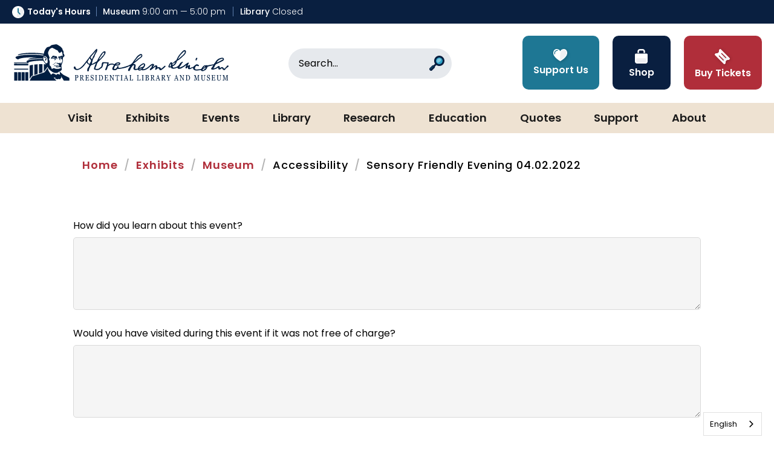

--- FILE ---
content_type: text/html; charset=utf-8
request_url: https://presidentlincoln.illinois.gov/visit/whats-inside/exhibits/museum/accessibility/sensory-friendly-evening-04022022/
body_size: 52620
content:


<!doctype html>
<!--[if IE 9]><html class="lt-ie10" lang="en" > <![endif]-->
<html class="no-js" lang="en">

<head id="Head1">
  <!-- CSS -->
  
<link rel="preconnect" href="https://fonts.googleapis.com">
<link rel="preconnect" href="https://fonts.gstatic.com" crossorigin>
<link href="https://fonts.googleapis.com/css2?family=Bodoni+Moda:ital,opsz,wght@0,6..96,400;0,6..96,500;0,6..96,600;0,6..96,700;0,6..96,800;0,6..96,900;1,6..96,400;1,6..96,500;1,6..96,600;1,6..96,700;1,6..96,800;1,6..96,900&family=Great+Vibes&family=Poppins:ital,wght@0,100;0,200;0,300;0,400;0,500;0,600;0,700;0,800;0,900;1,100;1,200;1,300;1,400;1,500;1,600;1,700;1,800;1,900&display=swap" rel="stylesheet">

<link id="css_prodmain" rel="stylesheet" media="screen" href="/themes/alplm-2024/assets/dist/css/main.min.css?v=11022025020722"></link>



<link id="css_prodsubpage" rel="stylesheet" media="screen" href="/themes/alplm-2024/assets/dist/css/subpage.min.css?v=11022025020722"></link>
<link rel="stylesheet" href="https://cdnjs.cloudflare.com/ajax/libs/font-awesome/6.6.0/css/all.min.css" integrity="sha512-Kc323vGBEqzTmouAECnVceyQqyqdsSiqLQISBL29aUW4U/M7pSPA/gEUZQqv1cwx4OnYxTxve5UMg5GT6L4JJg==" crossorigin="anonymous" referrerpolicy="no-referrer" />
<!-- <link rel="stylesheet" href="https://cdnjs.cloudflare.com/ajax/libs/font-awesome/4.7.0/css/font-awesome.css" integrity="sha512-5A8nwdMOWrSz20fDsjczgUidUBR8liPYU+WymTZP1lmY9G6Oc7HlZv156XqnsgNUzTyMefFTcsFH/tnJE/+xBg==" crossorigin="anonymous" referrerpolicy="no-referrer" /> --><meta charset="utf-8" /><meta http-equiv="X-UA-Compatible" content="IE=Edge,chrome=1" /><title>
	Sensory Friendly Evening 04.02.2022
</title><meta name="og:title" content="Sensory Friendly Evening 04.02.2022" />

<meta name="keywords" content="Abraham Lincoln" />
<meta name="description" content="Abraham Lincoln Presidential Library and Museum, located in Springfield, Illinois, welcomes tourists, students, researchers and event planners to the complex, which includes Union Station and Union Square Park." />
<meta name="og:description" content="Abraham Lincoln Presidential Library and Museum, located in Springfield, Illinois, welcomes tourists, students, researchers and event planners to the complex, which includes Union Station and Union Square Park." />
<!-- Facebook Pixel Code -->
<script>
!function(f,b,e,v,n,t,s)
{if(f.fbq)return;n=f.fbq=function(){n.callMethod?
n.callMethod.apply(n,arguments):n.queue.push(arguments)};
if(!f._fbq)f._fbq=n;n.push=n;n.loaded=!0;n.version='2.0';
n.queue=[];t=b.createElement(e);t.async=!0;
t.src=v;s=b.getElementsByTagName(e)[0];
s.parentNode.insertBefore(t,s)}(window,document,'script',
'https://connect.facebook.net/en_US/fbevents.js');
fbq('init', '3503335953063352'); 
fbq('track', 'PageView');
</script>
<noscript>
<img height="1" width="1" src="https://www.facebook.com/tr?id=3503335953063352&ev=PageView
&noscript=1">
</noscript>
<!-- End Facebook Pixel Code -->
<meta property="og:type" content="website ">        
<meta property="og:site_name" content=" Abraham Lincoln Presidential Library and Museum ">
<meta property="og:title" content=" Abraham Lincoln Presidential Library and Museum ">
<meta property="og:description" content=" Abraham Lincoln Presidential Library and Museum, located in Springfield, Illinois, welcomes tourists, students, researchers and event planners to the complex, which includes Union Station and Union Square Park.">
<meta property="og:url" content="https://presidentlincoln.illinois.gov/exhibits/museum/accessibility/sensory-friendly-evening-04022022/">
<meta property="og:image" content=" 
http://alplm-2020.lrsws.co/Resources/993f6fe6-0ac9-4b8e-8dfa-a91eeb2eae3a/bnr-exterior-10.jpg ">
<meta property="og:image:alt" content="Abraham Lincoln Presidential Library and Museum">
<meta property="og:locale" content="en_US">

<script type='application/ld+json'> 
{
  "@context": "http://www.schema.org",
"@type": ["TouristAttraction","Museum"],
 "name": "Abraham Lincoln Presidential Library and Museum",
  "alternateName": "ALPLM",
  "url": "https://www.lincolnlibraryandmuseum.com ",
      "ratingValue": "4.7",
    "reviewCount": "450",
"description": " Abraham Lincoln Presidential Library and Museum, located in Springfield, Illinois, welcomes tourists, students, researchers and event planners to the complex, which includes Union Station and Union Square Park",
"openingHours":["Mo-Su 09:00-17:00"],
"paymentAccepted":"Cash, Credit Card",
"tourBookingPage":"https://www2.illinois.gov/alplm/pages/visit/plan-your-visit/book-a-group/",
  "logo": " http://alplm-2020.lrsws.co/themes/alplm/assets/dist/images/logo-alplm.svg ",
  "image": "http://alplm-2020.lrsws.co/Resources/993f6fe6-0ac9-4b8e-8dfa-a91eeb2eae3a/bnr-exterior-10.jpg",
 "maps": " https://g.page/alplm?share",
  "address": {
    	    "@type": "PostalAddress",
"addressCountry": "United States",
    	    "streetAddress": "212 N 6th St",
    	    "addressLocality": "Springfield",
    	    "addressRegion": "IL",
    	    "postalCode": "62701",
            "telephone" : "217-588-5656", 
               "areaServed" : {
"@type": "GeoCircle",
          "geoMidpoint": {
            "@type": "GeoCoordinates",
            "latitude": "39.803343",
            "longitude": "-89.647057"
   }}
               }
        }
}}
</script>
<script type="application/ld+json">
{
  "@context": "http://schema.org/",
  "@type": "Organization",
  "name": "Abraham Lincoln Presidential Library and Museum",
  "aggregateRating": {
    "@type": "AggregateRating",
    "ratingValue" : "5",
    "ratingCount": "450",
    "reviewCount": "450"
  }
}
</script>


<link rel="canonical" href="https://presidentlincoln.illinois.gov/exhibits/museum/accessibility/sensory-friendly-evening-04022022/">

<!-- Monsido: public_urls['https://presidentlincoln.illinois.gov/visit/whats-inside/exhibits/museum/accessibility/sensory-friendly-evening-04022022/'] -->
<meta name="id" content="1578"/>
<meta name="robots" content="index, follow" />
<meta name="googlebot" content="index, follow" />
<meta name="msnbot" content="index, follow" />
<meta name="teoma" content="index, follow" />

 
<!-- Google Tag Manager -->
<script>(function(w,d,s,l,i){w[l]=w[l]||[];w[l].push({'gtm.start':
new Date().getTime(),event:'gtm.js'});var f=d.getElementsByTagName(s)[0],
j=d.createElement(s),dl=l!='dataLayer'?'&l='+l:'';j.async=true;j.src=
'//www.googletagmanager.com/gtm.js?id='+i+dl;f.parentNode.insertBefore(j,f);
})(window,document,'script','dataLayer','GTM-5NCWKK8');</script>
<!-- End Google Tag Manager -->

<meta name="author" content="Abraham Lincoln Presidential Museum" /><meta name="viewport" content="width=device-width, initial-scale=1.0, maximum-scale=2.0" /><meta name="apple-mobile-web-app-title" content="Abraham Lincoln Presidential Museum" />

  <!-- Global site tag (gtag.js) - Google Analytics -->
<script async src="https://www.googletagmanager.com/gtag/js?id=G-G5R0RKCXQJ"></script>
<script>
  window.dataLayer = window.dataLayer || [];
  function gtag(){dataLayer.push(arguments);}
  gtag('js', new Date());

  gtag('config', 'G-G5R0RKCXQJ');
</script>

  <!-- icons -->
  <!-- Generate from https://realfavicongenerator.net/ -->
<link rel="apple-touch-icon" sizes="180x180" href="/themes/alplm/assets/dist/images/icons/apple-touch-icon.png" /><link rel="icon" type="image/png" sizes="32x32" href="/themes/alplm/assets/dist/images/icons/favicon-32x32.png" /><link rel="icon" type="image/png" sizes="16x16" href="/themes/alplm/assets/dist/images/icons/favicon-16x16.png" /><link rel="mask-icon" href="/themes/alplm/assets/dist/images/icons/safari-pinned-tab.svg" color="#ffffff" /><link rel="shortcut icon" href="/themes/alplm/assets/dist/images/icons/favicon.png" /><meta name="msapplication-TileColor" content="#ffffff" /><meta name="msapplication-config" content="/themes/alplm/assets/dist/images/icons/browserconfig.xml" /><meta name="theme-color" content="#ffffff" />

  <!--[if lt IE 9]>
		<script src="//cdnjs.cloudflare.com/ajax/libs/html5shiv/3.7/html5shiv.js"></script>
  <![endif]-->
  <script type="text/javascript">
  function googleTranslateElementInit() {
    new google.translate.TranslateElement({pageLanguage: 'en'}, 'google_translate_element');
  }
</script>

  <script type="text/javascript" src="https://cdn.weglot.us/weglot.min.js"></script>
  <script>
      Weglot.initialize({
          api_key: 'wg_12b6e91c3127b87aa71db11b4e43bd511'
      });
  </script>

<script type="text/javascript" src="//translate.google.com/translate_a/element.js?cb=googleTranslateElementInit"></script>
<script src="https://assets.adobedtm.com/c318d2739692/96e37aff7009/launch-4ef36d3c8aed.min.js" async></script> 
</head>

<body id="body1" class="subpage full exhibits exhibits">

  

<!--[if lte IE 9]>
  <div class="ie-bar">
    <p>You are using an unsupported browser. Some web functions may not work correctly. <span><a href="http://browsehappy.com/" target="_blank">Please update your browser for the best user experience</a></span></p>
  </div>
<![endif]-->
  


  <form method="post" action="./" onsubmit="javascript:return WebForm_OnSubmit();" id="form1" enctype="multipart/form-data">
<div class="aspNetHidden">
<input type="hidden" name="__EVENTTARGET" id="__EVENTTARGET" value="" />
<input type="hidden" name="__EVENTARGUMENT" id="__EVENTARGUMENT" value="" />
<input type="hidden" name="content_ctl00_AsyncFileUpload_ClientState" id="content_ctl00_AsyncFileUpload_ClientState" value="" />
<input type="hidden" name="footer_ctl03_AsyncFileUpload_ClientState" id="footer_ctl03_AsyncFileUpload_ClientState" value="" />
<input type="hidden" name="newslettermodal_ctl00_AsyncFileUpload_ClientState" id="newslettermodal_ctl00_AsyncFileUpload_ClientState" value="" />
<input type="hidden" name="__LASTFOCUS" id="__LASTFOCUS" value="" />
<input type="hidden" name="__VIEWSTATE" id="__VIEWSTATE" value="/[base64]////[base64]/////[base64]/[base64]/[base64]/////[base64]/////[base64]/////[base64]////[base64]/i2b6tp21/urHnIAP8Fn96VA==" />
</div>

<script type="text/javascript">
//<![CDATA[
var theForm = document.forms['form1'];
if (!theForm) {
    theForm = document.form1;
}
function __doPostBack(eventTarget, eventArgument) {
    if (!theForm.onsubmit || (theForm.onsubmit() != false)) {
        theForm.__EVENTTARGET.value = eventTarget;
        theForm.__EVENTARGUMENT.value = eventArgument;
        theForm.submit();
    }
}
//]]>
</script>


<script src="/WebResource.axd?d=_cAU4Q5iQNzVLK3AQTtUp83wh0ibGagT-EkXFzuAO-LlSR6w95ncr6GSY6BIgaahBXQZIGjRFqS_ozWGDOP6mVbWKvHhWHP5Kr1fIw39BGQ1&amp;t=638628027619783110" type="text/javascript"></script>


<script src="/ScriptResource.axd?d=TErK9i7aRMVm1ego8Qb-0EcsN7ltxOesnNIPQd00zxQR_bcGb8aFnrjg3E2n9vAxKZmoTjoOhUhG03OBddWev87X5VVt1XC_55hmD5TlE1leIOKStji9FLdLCcMBMyC9r_KdzgGOZ3PDttAFBuvwtfX4tfSusBougyM2gOt_hpo1&amp;t=ffffffffc7a8e318" type="text/javascript"></script>
<script src="/ScriptResource.axd?d=O7DB7pW72H1mYO2CYa0IQ4u1c9ntCLrokigqqoXhfcYG-bZ7B_Inrz1YKqN_z6t1L-vn3tCBL596IgXmO_54hiKZfkN00cUdmWaaOsgq5vzqMTPreMQGcf2gtObUHAvwRbRghM2cYk4VU9JVDs2VF8uzbULAM8xE6eHObUgnYYyKgbZOfixhWcSQUoDXzEu50&amp;t=2a9d95e3" type="text/javascript"></script>
<script type="text/javascript">
//<![CDATA[
if (typeof(Sys) === 'undefined') throw new Error('ASP.NET Ajax client-side framework failed to load.');
//]]>
</script>

<script src="/ScriptResource.axd?d=CJqzaRUOluSYBDLz2-mvnnEdLvG0kORmFeLSrA4YDn3UbmSbNZtgn0OiJ4EHmHHVNrt0gk-sBmWsy0N2WqhCMSHxzGFmrTaiSqJW25T9qgj9SDQruFMMohT5ZJpJT1FZ9o5bY7o1EI6gUOJwyeOsXprqQluT-ae9hr2sCSHyiT6lzb1vsSb0hD5SN7umlm9t0&amp;t=2a9d95e3" type="text/javascript"></script>
<script src="/ScriptResource.axd?d=KuWXZH-xAmXzFTk-ZSxsnS-O_7eiHFkYf8Dub08yPXcm7PDXSumBcbA9kObf0bb-REcVYqqpAeCutINTDNcq8tzX4OKF-UchOI_BFCBgBI9Funv-w9RBz7HAL9bHXUGLQcEhleHvg8bN3-CfK4jDdA2&amp;t=7d5986a" type="text/javascript"></script>
<script src="/ScriptResource.axd?d=FAnpax8qSMqUpgOzTFTpyNOheWNpGs2aaWfLcyqkc7yY5PWWKzrj66wGeXZn0j8R96Pz2WnueBQRhOf1zeyDh4SnJKTrZmYiljdGhj9GYxS746taWdAGVODn2xwsKfrZ0&amp;t=7d5986a" type="text/javascript"></script>
<script src="/ScriptResource.axd?d=GT5QB0KQ2ycDFTMn_QpmRm8RuMzUkzsX02yQ7s3BbaZkbIYl08QIrKsHbRF16gODNMvp-GCZJotwsqCB7k2JIVyzuhLE_I-qDcX2x2V07Tm1onDTUw1t8IzF-ZC11dZyCZFYttFE0fCjaCma0r-Vig2&amp;t=7d5986a" type="text/javascript"></script>
<script src="/ScriptResource.axd?d=ME4SB5y2haNGL1wPUSNAPviDxjhyWGLcu_I50aAC7ZjKUDXp-KBOgTFTf3hQjKglt3H3VwTDFPhHumlcHgnpyaej7Z4QWYzvdrPRc6fTjbtilcEw3Wsu1hga4Rlm0ZCFuxcPiraIEu9rYkKeFfIcOA2&amp;t=7d5986a" type="text/javascript"></script>
<script src="/ScriptResource.axd?d=GWss5SAutgQgXi-XTcqes6bUfRZ1zq8dCoj6iPOElN3bPOVxX1BkJvPax1uqADQ-94o3VHZijeUOmz79QnsEImMtOrqcm_y0k_r0tPqUI8GZGjNWYPz97xx2Qbk5l2L9TbG-ToMSQPG5iHEYPtdlmQ2&amp;t=7d5986a" type="text/javascript"></script>
<script type="text/javascript">
//<![CDATA[
function WebForm_OnSubmit() {
if (typeof(ValidatorOnSubmit) == "function" && ValidatorOnSubmit() == false) return false;
return true;
}
//]]>
</script>

<div class="aspNetHidden">

	<input type="hidden" name="__VIEWSTATEGENERATOR" id="__VIEWSTATEGENERATOR" value="66677877" />
</div>
    <script type="text/javascript">
//<![CDATA[
Sys.WebForms.PageRequestManager._initialize('ctl00$sm1', 'form1', ['tctl00$content$ctl00$UpdatePanel6','content_ctl00_UpdatePanel6','tctl00$footer$ctl03$UpdatePanel6','footer_ctl03_UpdatePanel6','tctl00$newslettermodal$ctl00$UpdatePanel6','newslettermodal_ctl00_UpdatePanel6'], [], [], 90, 'ctl00');
//]]>
</script>


    

<header class="header" id="header">

  <a class="skipcontent" href="#main" tabindex="0">Skip to Main Content</a>
  <a class="skipcontent" href="#navigation" tabindex="0">Skip to Main Navigation</a>
  <a class="skipcontent" href="#footer" tabindex="0">Skip to Footer</a>

  
<script type="text/javascript" src="/views/alerts/alerts.js" defer="defer"></script>
<link rel="stylesheet" type="text/css" href="/views/alerts/alerts.css">


  <div class="top-nav">
      <div id="header_hours_pnlHours" class="hours">
	
    <div class="heading">
    <svg width="20" height="20" viewBox="0 0 20 20" fill="none" xmlns="http://www.w3.org/2000/svg">
<g clip-path="url(#clip0_2072_1142)">
<path d="M17.0711 17.0711C20.9763 13.1658 20.9763 6.83418 17.0711 2.92894C13.1659 -0.976306 6.83422 -0.976306 2.92898 2.92894C-0.976266 6.83418 -0.976267 13.1658 2.92897 17.0711C6.83422 20.9763 13.1659 20.9763 17.0711 17.0711Z" fill="white"/>
<path opacity="0.07" fill-rule="evenodd" clip-rule="evenodd" d="M15.1389 3.00525C10.6687 6.02207 7.66187 11.6506 7.66187 18.097C7.66187 18.1853 7.6636 18.2732 7.66477 18.3613C8.40784 18.5684 9.19099 18.6796 10.0001 18.6796C14.7937 18.6796 18.6796 14.7936 18.6796 10C18.6796 7.12971 17.286 4.58527 15.1389 3.00525Z" fill="#091F40"/>
<path d="M12.9568 13.989C12.7237 13.989 12.4907 13.9001 12.3129 13.7223L9.53435 10.9438C9.24739 10.6568 9.08936 10.2753 9.08936 9.86947V4.13965C9.08936 3.63671 9.49707 3.229 10 3.229C10.5029 3.229 10.9106 3.63671 10.9106 4.13965V9.7444L13.6007 12.4345C13.9563 12.7901 13.9563 13.3667 13.6007 13.7223C13.4229 13.9001 13.1898 13.989 12.9568 13.989Z" fill="#1E7794"/>
</g>
<defs>
<clipPath id="clip0_2072_1142">
<rect width="20" height="20" fill="white"/>
</clipPath>
</defs>
</svg> Today's Hours</div>
    <div class="locations">
        <span class="locations__hours locations__hours--museum"><strong>Museum</strong>&nbsp;9:00 am&nbsp;&mdash;&nbsp;5:00 pm</span>
        <span class="locations__hours locations__hours--library"><strong>Library</strong>&nbsp;Closed</span>
    </div>   
    <!-- shows open or closed for the current date/time-->
    

</div>

  </div>

  <div class="header__container">
    <div class="branding">
      
      <div id="header_brandingSP">
	
        <h2 class="sr-only">Abraham Lincoln Presidential Library & Museum</h2>
        <a href="/" title="Go to Abraham Lincoln Presidential Library & Museum homepage"><span class="logo"></span></a>
      
</div>
    </div>
    <div class="search">
        <div id="header_search1_pnlSearchBox" class="search-container" onkeypress="javascript:return WebForm_FireDefaultButton(event, &#39;header_search1_btnSearch&#39;)">
	
  <label for="header_search1_txtSearch" id="header_search1_lblSearch" class="sr-only">Search</label>
  <input name="ctl00$header$search1$txtSearch" type="text" id="header_search1_txtSearch" placeholder="Search..." aria-label="Search" />
  <a id="header_search1_btnSearch" class="btn-search" title="Click to Search" href="javascript:WebForm_DoPostBackWithOptions(new WebForm_PostBackOptions(&quot;ctl00$header$search1$btnSearch&quot;, &quot;&quot;, true, &quot;&quot;, &quot;&quot;, false, true))">
<svg width="25" height="25" viewBox="0 0 25 25" fill="none" xmlns="http://www.w3.org/2000/svg">
<g clip-path="url(#clip0_2130_688)">
<path d="M11.4393 13.5607L11.4393 13.5607C10.8535 12.9749 10.1308 12.7478 9.8251 13.0536L5.98248 16.8962C5.67676 17.2019 5.90379 17.9246 6.48958 18.5104C7.07536 19.0962 7.79808 19.3232 8.1038 19.0175L11.9464 15.1749C12.2521 14.8692 12.0251 14.1464 11.4393 13.5607Z" fill="#091F40"/>
<path d="M8.68828 17.539L7.46095 16.3117C6.80204 15.6528 5.73373 15.6528 5.07482 16.3117L0.492153 20.8944C-0.166757 21.5533 -0.166756 22.6216 0.492154 23.2805L1.71949 24.5078C2.3784 25.1668 3.4467 25.1668 4.10561 24.5078L8.68828 19.9252C9.34719 19.2663 9.34719 18.198 8.68828 17.539Z" fill="#091F40"/>
<path d="M16.4775 17.045C21.1843 17.045 25 13.2294 25 8.52252C25 3.81566 21.1843 0 16.4775 0C11.7706 0 7.95496 3.81566 7.95496 8.52252C7.95496 13.2294 11.7706 17.045 16.4775 17.045Z" fill="#091F40"/>
<path d="M16.4775 13.9703C19.4862 13.9703 21.9252 11.5313 21.9252 8.52256C21.9252 5.51386 19.4862 3.07483 16.4775 3.07483C13.4688 3.07483 11.0297 5.51386 11.0297 8.52256C11.0297 11.5313 13.4688 13.9703 16.4775 13.9703Z" fill="#2DA2C8"/>
<path d="M8.68828 17.539L7.46095 16.3117C6.80204 15.6528 5.73373 15.6528 5.07482 16.3117L0.492153 20.8944C-0.166757 21.5533 -0.166756 22.6216 0.492154 23.2805L1.71949 24.5078C2.3784 25.1668 3.4467 25.1668 4.10561 24.5078L8.68828 19.9252C9.34719 19.2663 9.34719 18.198 8.68828 17.539Z" fill="#091F40"/>
<path opacity="0.5" d="M7.49311 17.5069L7.0812 17.095C6.63386 16.6477 5.90187 16.6477 5.45454 17.095L1.27538 21.2742C0.828048 21.7215 0.828046 22.4535 1.27538 22.9008L1.68729 23.3128L7.49311 17.5069Z" fill="#1E7794"/>
<path opacity="0.4" d="M13.6098 5.65487C15.1936 4.0711 17.7614 4.0711 19.3452 5.65487C20.929 7.23865 15.1936 12.974 13.6098 11.3902C12.0261 9.80645 12.0261 7.23865 13.6098 5.65487Z" fill="white"/>
</g>
<defs>
<clipPath id="clip0_2130_688">
<rect width="25" height="25" fill="white"/>
</clipPath>
</defs>
</svg><span class="sr-only">Search</span></a>

</div>
    </div>
    <span class="search-toggle search-toggle--mobile" tabindex="0" aria-label="Open Site Search" role="button" aria-expanded="false">
      <svg width="25" height="25" viewBox="0 0 25 25" fill="none" xmlns="http://www.w3.org/2000/svg">
      <g clip-path="url(#clip0_2130_688)">
      <path d="M11.4393 13.5607L11.4393 13.5607C10.8535 12.9749 10.1308 12.7478 9.8251 13.0536L5.98248 16.8962C5.67676 17.2019 5.90379 17.9246 6.48958 18.5104C7.07536 19.0962 7.79808 19.3232 8.1038 19.0175L11.9464 15.1749C12.2521 14.8692 12.0251 14.1464 11.4393 13.5607Z" fill="#091F40"/>
      <path d="M8.68828 17.539L7.46095 16.3117C6.80204 15.6528 5.73373 15.6528 5.07482 16.3117L0.492153 20.8944C-0.166757 21.5533 -0.166756 22.6216 0.492154 23.2805L1.71949 24.5078C2.3784 25.1668 3.4467 25.1668 4.10561 24.5078L8.68828 19.9252C9.34719 19.2663 9.34719 18.198 8.68828 17.539Z" fill="#091F40"/>
      <path d="M16.4775 17.045C21.1843 17.045 25 13.2294 25 8.52252C25 3.81566 21.1843 0 16.4775 0C11.7706 0 7.95496 3.81566 7.95496 8.52252C7.95496 13.2294 11.7706 17.045 16.4775 17.045Z" fill="#091F40"/>
      <path d="M16.4775 13.9703C19.4862 13.9703 21.9252 11.5313 21.9252 8.52256C21.9252 5.51386 19.4862 3.07483 16.4775 3.07483C13.4688 3.07483 11.0297 5.51386 11.0297 8.52256C11.0297 11.5313 13.4688 13.9703 16.4775 13.9703Z" fill="#2DA2C8"/>
      <path d="M8.68828 17.539L7.46095 16.3117C6.80204 15.6528 5.73373 15.6528 5.07482 16.3117L0.492153 20.8944C-0.166757 21.5533 -0.166756 22.6216 0.492154 23.2805L1.71949 24.5078C2.3784 25.1668 3.4467 25.1668 4.10561 24.5078L8.68828 19.9252C9.34719 19.2663 9.34719 18.198 8.68828 17.539Z" fill="#091F40"/>
      <path opacity="0.5" d="M7.49311 17.5069L7.0812 17.095C6.63386 16.6477 5.90187 16.6477 5.45454 17.095L1.27538 21.2742C0.828048 21.7215 0.828046 22.4535 1.27538 22.9008L1.68729 23.3128L7.49311 17.5069Z" fill="#1E7794"/>
      <path opacity="0.4" d="M13.6098 5.65487C15.1936 4.0711 17.7614 4.0711 19.3452 5.65487C20.929 7.23865 15.1936 12.974 13.6098 11.3902C12.0261 9.80645 12.0261 7.23865 13.6098 5.65487Z" fill="white"/>
      </g>
      <defs>
      <clipPath id="clip0_2130_688">
      <rect width="25" height="25" fill="white"/>
      </clipPath>
      </defs>
      </svg>
    </span>
    <div class="global-nav">
      <nav aria-label="Top Navigation Quick Links">
        <ul class="global-nav__list">
          
            
            <li class="global-nav__item"><a class="global-nav__link global-nav__link--support" href="/support/collection-donation/"><img class="global-nav__icon" src="/images/lists/1286/icn-support.svg" /><span class="global-nav__text">Support Us</span></a></li>
            
        
            
            <li class="global-nav__item"><a class="global-nav__link global-nav__link--shop" href="/connect/support-us/museum-store-1"><img class="global-nav__icon" src="/images/lists/1288/icn-shop.svg" /><span class="global-nav__text">Shop</span></a></li>
            
        
            
            <li class="global-nav__item"><a class="global-nav__link global-nav__link--tickets" href="https://www.tix.com/ticket-sales/alplm/2469?ProductionIDList=172958,178158,195871,1293966&cal=true"><img class="global-nav__icon" src="/images/lists/1290/icn-tickets.svg" /><span class="global-nav__text">Buy Tickets</span></a></li>
            
        

        </ul>
      </nav>
    </div>
  </div>
  <nav class="navigation slide-nav" aria-label="Primary Navigation" id="navigation">
    <span class="navigation__toggle" aria-label="Open Main Navigation" tabindex="0">
        <svg class="navigation__toggleSVG js-navicon hamburger animation closed" xmlns="http://www.w3.org/2000/svg" viewBox="0 0 30 20">
            <path class="hamburger__line navanimation__top" d="M0,1.89H0A2,2,0,0,1,2,0H28a2,2,0,0,1,2,1.89,2,2,0,0,1-2,1.88H2A2,2,0,0,1,0,1.89"/>
            <path class="hamburger__line navanimation__middle" d="M0,10H0A1.94,1.94,0,0,1,2,8.12H28a1.89,1.89,0,0,1,.23,3.77H2A2,2,0,0,1,0,10"/>
            <path class="hamburger__line navanimation__bottom" d="M0,18.12H0a2,2,0,0,1,2-1.89H19.13A1.89,1.89,0,1,1,19.36,20a.88.88,0,0,1-.23,0H2a2,2,0,0,1-2-1.88"/>
        </svg>
    </span>
    <ul class="nav-level1">
	<li id="visit"  class="nav-level1__target has-children is-active"><span id="mainnav-visit" class="placeholder nav-level1__link" tabindex='0' aria-expanded='false' role='button'>Visit</span><ul class="nav-level2">
	<li id="plan-your-visit-overview" class="nav-level2__target"><a id="mainnav-plan-your-visit-overview" class="nav-level2__link" href="/visit/plan-your-visit-overview/">Visitor Overview</a></li>
	<li id="promotions" class="nav-level2__target"><a id="mainnav-promotions" class="nav-level2__link" href="/visit/promotions/">Promotions</a></li>
	<li id="directions-parking" class="nav-level2__target"><a id="mainnav-directions-parking" class="nav-level2__link" href="/visit/directions-parking/">Directions/Parking</a></li>
	<li id="assistive-devices" class="nav-level2__target"><a id="mainnav-assistive-devices" class="nav-level2__link" href="/visit/assistive-devices/">Accessibility</a></li>
	<li id="tips-and-rules" class="nav-level2__target"><a id="mainnav-tips-and-rules" class="nav-level2__link" href="/visit/tips-and-rules/">Tips and Rules</a></li>
	<li id="book-a-group" class="nav-level2__target"><a id="mainnav-book-a-group" class="nav-level2__link" href="/visit/book-a-group/">Book a Group</a></li>
	<li id="lunch" class="nav-level2__target"><a id="mainnav-lunch" class="nav-level2__link" href="/visit/lunch/">Lunch</a></li>
	<li id="extend-your-stay" class="nav-level2__target"><a id="mainnav-extend-your-stay" class="nav-level2__link" href="/visit/extend-your-stay/">Extend Your Stay</a></li>
	<li id="venue-rentals" class="nav-level2__target has-children"><a id="mainnav-venue-rentals" class="nav-level2__link" href="/visit/venue-rentals/">Host an Event</a><ul class="nav-level3">
	<li id="event-venues" class="nav-level3__target has-children"><a id="mainnav-event-venues" class="nav-level3__link" href="/visit/venue-rentals/event-venues/">Event Venues</a><ul class="nav-level4">
	<li id="museum-plaza" class="nav-level4__target"><a id="mainnav-museum-plaza" class="nav-level4__link" href="/visit/venue-rentals/event-venues/museum-plaza/">Museum Plaza</a></li>
	<li id="union-theater-venue" class="nav-level4__target"><a id="mainnav-union-theater-venue" class="nav-level4__link" href="/visit/venue-rentals/event-venues/union-theater-venue/">Union Theater</a></li>
	<li id="lincoln-reception-room" class="nav-level4__target"><a id="mainnav-lincoln-reception-room" class="nav-level4__link" href="/visit/venue-rentals/event-venues/lincoln-reception-room/">Lincoln Reception Room</a></li>
	<li id="lincoln-atrium" class="nav-level4__target"><a id="mainnav-lincoln-atrium" class="nav-level4__link" href="/visit/venue-rentals/event-venues/lincoln-atrium/">Lincoln Atrium</a></li>
	<li id="classroom" class="nav-level4__target"><a id="mainnav-classroom" class="nav-level4__link" href="/visit/venue-rentals/event-venues/classroom/">Classroom</a></li>
	<li id="stevenson-room-venue" class="nav-level4__target"><a id="mainnav-stevenson-room-venue" class="nav-level4__link" href="/visit/venue-rentals/event-venues/stevenson-room-venue/">The Stevenson Room</a></li>
	<li id="governors-conference-room" class="nav-level4__target"><a id="mainnav-governors-conference-room" class="nav-level4__link" href="/visit/venue-rentals/event-venues/governors-conference-room/">Governor's Conference Room</a></li>
	<li id="multipurpose-room" class="nav-level4__target"><a id="mainnav-multipurpose-room" class="nav-level4__link" href="/visit/venue-rentals/event-venues/multipurpose-room/">Multi-purpose Room</a></li>
	<li id="reception-gallery" class="nav-level4__target"><a id="mainnav-reception-gallery" class="nav-level4__link" href="/visit/venue-rentals/event-venues/reception-gallery/">Reception Gallery</a></li>
	<li id="union-square-park" class="nav-level4__target"><a id="mainnav-union-square-park" class="nav-level4__link" href="/visit/venue-rentals/event-venues/union-square-park/">Union Square Park</a></li>
</ul>
</li>
	<li id="catering" class="nav-level3__target"><a id="mainnav-catering" class="nav-level3__link" href="/visit/venue-rentals/catering/">Catering</a></li>
	<li id="packaged-daytime-events" class="nav-level3__target has-children"><a id="mainnav-packaged-daytime-events" class="nav-level3__link" href="/visit/venue-rentals/packaged-daytime-events/">Packaged Daytime Events</a><ul class="nav-level4">
	<li id="lunch-at-the-library" class="nav-level4__target"><a id="mainnav-lunch-at-the-library" class="nav-level4__link" href="/visit/venue-rentals/packaged-daytime-events/lunch-at-the-library/">Lunch at the Library</a></li>
</ul>
</li>
	<li id="enhance-your-event" class="nav-level3__target has-children"><a id="mainnav-enhance-your-event" class="nav-level3__link" href="/visit/venue-rentals/enhance-your-event/">Enhance Your Event</a><ul class="nav-level4">
	<li id="museum-core-exhibits" class="nav-level4__target"><a id="mainnav-museum-core-exhibits" class="nav-level4__link" href="/visit/venue-rentals/enhance-your-event/museum-core-exhibits/">Museum Core Exhibits</a></li>
	<li id="museum-special-exhibit" class="nav-level4__target"><a id="mainnav-museum-special-exhibit" class="nav-level4__link" href="/visit/venue-rentals/enhance-your-event/museum-special-exhibit/">Museum Special Exhibit</a></li>
	<li id="beyond-the-performance-of-ghosts" class="nav-level4__target"><a id="mainnav-beyond-the-performance-of-ghosts" class="nav-level4__link" href="/visit/venue-rentals/enhance-your-event/beyond-the-performance-of-ghosts/">Beyond the Performance of Ghosts</a></li>
	<li id="self-guided-scavenger-hunt" class="nav-level4__target"><a id="mainnav-self-guided-scavenger-hunt" class="nav-level4__link" href="/visit/venue-rentals/enhance-your-event/self-guided-scavenger-hunt/">Self-Guided Scavenger Hunt</a></li>
	<li id="actor-performances" class="nav-level4__target"><a id="mainnav-actor-performances" class="nav-level4__link" href="/visit/venue-rentals/enhance-your-event/actor-performances/">Actor Performances</a></li>
	<li id="museum-store" class="nav-level4__target"><a id="mainnav-museum-store" class="nav-level4__link" href="/visit/venue-rentals/enhance-your-event/museum-store/">Museum Store </a></li>
	<li id="service-add-ons" class="nav-level4__target"><a id="mainnav-service-add-ons" class="nav-level4__link" href="/visit/venue-rentals/enhance-your-event/service-add-ons/">Service Add-Ons </a></li>
	<li id="museum-theater-presentations" class="nav-level4__target"><a id="mainnav-museum-theater-presentations" class="nav-level4__link" href="/visit/venue-rentals/enhance-your-event/museum-theater-presentations/">Museum Theater Presentations</a></li>
</ul>
</li>
	<li id="policies" class="nav-level3__target"><a id="mainnav-policies" class="nav-level3__link" href="/visit/venue-rentals/policies/">Policies</a></li>
	<li id="event-inquiry" class="nav-level3__target"><a id="mainnav-event-inquiry" class="nav-level3__link" href="/visit/venue-rentals/event-inquiry/">Event Inquiry</a></li>
</ul>
</li>
	<li id="visit-lincoln-unlocked" class="nav-level2__target"><a id="mainnav-visit-lincoln-unlocked" class="nav-level2__link" href="/exhibits/online-exhibits/lincoln-unlocked">Lincoln Unlocked</a></li>
</ul>
</li>
	<li id="exhibits" class="nav-level1__target has-children is-active"><a id="mainnav-exhibits" class="nav-level1__link" href="/exhibits/">Exhibits</a><ul class="nav-level2">
	<li id="museum" class="nav-level2__target has-children is-active"><a id="mainnav-museum" class="nav-level2__link" href="/exhibits/museum/">Museum</a><ul class="nav-level3">
	<li id="west-corridor" class="nav-level3__target"><a id="mainnav-west-corridor" class="nav-level3__link" href="/exhibits/museum/west-corridor/">West Corridor</a></li>
</ul>
</li>
	<li id="union-station" class="nav-level2__target"><a id="mainnav-union-station" class="nav-level2__link" href="/exhibits/union-station/">Union Station</a></li>
	<li id="directory" class="nav-level2__target"><a id="mainnav-directory" class="nav-level2__link" href="/resources/7901d6e6-9c5b-4d04-b81f-55e4a054d2e9/2025-museummap-web.jpg" target="_blank">Directory</a></li>
	<li id="exterior" class="nav-level2__target"><a id="mainnav-exterior" class="nav-level2__link" href="/exhibits/exterior/">Exterior Exhibits</a></li>
	<li id="online-exhibits" class="nav-level2__target"><a id="mainnav-online-exhibits" class="nav-level2__link" href="/exhibits/online-exhibits/">Online Exhibits</a></li>
	<li id="upcoming-exhibits" class="nav-level2__target"><a id="mainnav-upcoming-exhibits" class="nav-level2__link" href="/exhibits/upcoming-exhibits/">Upcoming Exhibits</a></li>
	<li id="living-history-performances" class="nav-level2__target"><a id="mainnav-living-history-performances" class="nav-level2__link" href="/exhibits/living-history-performances/">Shows and Performances</a></li>
</ul>
</li>
	<li id="events" class="nav-level1__target"><a id="mainnav-events" class="nav-level1__link" href="/events/">Events</a></li>
	<li id="library"  class="nav-level1__target has-children"><span id="mainnav-library" class="placeholder nav-level1__link" tabindex='0' aria-expanded='false' role='button'>Library</span><ul class="nav-level2">
	<li id="library-collections" class="nav-level2__target has-children"><a id="mainnav-library-collections" class="nav-level2__link" href="/library/library-collections/">Library Collections</a><ul class="nav-level3">
	<li id="audiovisual" class="nav-level3__target"><a id="mainnav-audiovisual" class="nav-level3__link" href="/library/library-collections/audiovisual/">Audiovisual</a></li>
	<li id="digital-resources" class="nav-level3__target"><a id="mainnav-digital-resources" class="nav-level3__link" href="/library/library-collections/digital-resources/">Digital Resources</a></li>
	<li id="newspapers-on-microfilm" class="nav-level3__target has-children"><a id="mainnav-newspapers-on-microfilm" class="nav-level3__link" href="/library/library-collections/newspapers-on-microfilm/">Newspapers on Microfilm</a><ul class="nav-level4">
	<li id="obituary-index" class="nav-level4__target"><a id="mainnav-obituary-index" class="nav-level4__link" href="/library/library-collections/newspapers-on-microfilm/obituary-index/">Obituary Index</a></li>
	<li id="holdings" class="nav-level4__target has-children"><a id="mainnav-holdings" class="nav-level4__link" href="/library/library-collections/newspapers-on-microfilm/holdings/">Newspaper Holdings</a></li>
</ul>
</li>
	<li id="lincoln" class="nav-level3__target"><a id="mainnav-lincoln" class="nav-level3__link" href="/library/library-collections/lincoln/">Lincoln</a></li>
	<li id="manuscripts" class="nav-level3__target"><a id="mainnav-manuscripts" class="nav-level3__link" href="/library/library-collections/manuscripts/">Manuscripts</a></li>
	<li id="published-materials" class="nav-level3__target has-children"><a id="mainnav-published-materials" class="nav-level3__link" href="/library/library-collections/published-materials/">Published Materials</a><ul class="nav-level4">
	<li id="searchable-index" class="nav-level4__target"><a id="mainnav-searchable-index" class="nav-level4__link" href="/library/library-collections/published-materials/searchable-index/">Searchable Surname Index</a></li>
	<li id="catalog-search-strategies" class="nav-level4__target"><a id="mainnav-catalog-search-strategies" class="nav-level4__link" href="/library/library-collections/published-materials/catalog-search-strategies/">Catalog Search Strategies</a></li>
</ul>
</li>
	<li id="2c099973-0b69-4f38-b585-79ab8a466bdd" class="nav-level3__target"><a id="mainnav-2c099973-0b69-4f38-b585-79ab8a466bdd" class="nav-level3__link" href="/learn/library-research/library-collections/how-to-access/">How to Access</a></li>
	<li id="bbf4ad9b-103d-44c4-91f3-5ec276a54895" class="nav-level3__target"><a id="mainnav-bbf4ad9b-103d-44c4-91f3-5ec276a54895" class="nav-level3__link" href="/learn/library-research/library-collections/submit-inquiry/">Submit an Inquiry</a></li>
</ul>
</li>
	<li id="library-exhibits" class="nav-level2__target"><a id="mainnav-library-exhibits" class="nav-level2__link" href="/library/library-exhibits/">Library Exhibits</a></li>
</ul>
</li>
	<li id="research"  class="nav-level1__target has-children"><span id="mainnav-research" class="placeholder nav-level1__link" tabindex='0' aria-expanded='false' role='button'>Research</span><ul class="nav-level2">
	<li id="catalog" class="nav-level2__target"><a id="mainnav-catalog" class="nav-level2__link" href="https://i-share-alp.primo.exlibrisgroup.com/discovery/search?vid=01CARLI_ALP:CARLI_ALP&lang=en" target="_blank">Catalog</a></li>
	<li id="library-research-overview" class="nav-level2__target"><a id="mainnav-library-research-overview" class="nav-level2__link" href="/research/library-research-overview/">Library Research Overview</a></li>
	<li id="how-to-access" class="nav-level2__target"><a id="mainnav-how-to-access" class="nav-level2__link" href="/research/how-to-access/">How to Access</a></li>
	<li id="submit-inquiry" class="nav-level2__target"><a id="mainnav-submit-inquiry" class="nav-level2__link" href="/research/submit-inquiry/">Submit Inquiry</a></li>
	<li id="research-divisions" class="nav-level2__target has-children"><a id="mainnav-research-divisions" class="nav-level2__link" href="/research/research-divisions/">Research Division</a><ul class="nav-level3">
	<li id="conference-on-illinois-history" class="nav-level3__target"><a id="mainnav-conference-on-illinois-history" class="nav-level3__link" href="/research/research-divisions/conference-on-illinois-history/">Conference on Illinois History</a></li>
	<li id="oral-history" class="nav-level3__target has-children"><a id="mainnav-oral-history" class="nav-level3__link" href="/research/research-divisions/oral-history/">Oral History</a><ul class="nav-level4">
	<li id="volunteer-opportunities" class="nav-level4__target"><a id="mainnav-volunteer-opportunities" class="nav-level4__link" href="/research/research-divisions/oral-history/volunteer-opportunities/">Volunteer Opportunities</a></li>
	<li id="sport-stories" class="nav-level4__target"><a id="mainnav-sport-stories" class="nav-level4__link" href="/research/research-divisions/oral-history/sport-stories/">Sport Stories</a></li>
	<li id="veterans-remember" class="nav-level4__target"><a id="mainnav-veterans-remember" class="nav-level4__link" href="/research/research-divisions/oral-history/veterans-remember/">Veterans Remember</a></li>
	<li id="teacher-resources" class="nav-level4__target"><a id="mainnav-teacher-resources" class="nav-level4__link" href="/research/research-divisions/oral-history/teacher-resources/">Teacher Resources</a></li>
	<li id="copyright-usage-and-privacy-statement" class="nav-level4__target"><a id="mainnav-copyright-usage-and-privacy-statement" class="nav-level4__link" href="/research/research-divisions/oral-history/copyright-usage-and-privacy-statement/">Copyright Usage & Privacy Statement</a></li>
</ul>
</li>
	<li id="papers-of-abraham-lincoln" class="nav-level3__target"><a id="mainnav-papers-of-abraham-lincoln" class="nav-level3__link" href="/research/research-divisions/papers-of-abraham-lincoln/">Papers of Abraham Lincoln</a></li>
	<li id="the-king-v-hostick-award" class="nav-level3__target"><a id="mainnav-the-king-v-hostick-award" class="nav-level3__link" href="/research/research-divisions/the-king-v-hostick-award/">The King V. Hostick Award</a></li>
</ul>
</li>
</ul>
</li>
	<li id="education" class="nav-level1__target has-children"><a id="mainnav-education" class="nav-level1__link" href="/education/">Education</a><ul class="nav-level2">
	<li id="educator-resources" class="nav-level2__target has-children"><a id="mainnav-educator-resources" class="nav-level2__link" href="/education/educator-resources/">Educator Resources</a><ul class="nav-level3">
	<li id="exhibit-guides" class="nav-level3__target"><a id="mainnav-exhibit-guides" class="nav-level3__link" href="/education/educator-resources/exhibit-guides/">Exhibit Guides</a></li>
	<li id="lesson-plans" class="nav-level3__target"><a id="mainnav-lesson-plans" class="nav-level3__link" href="/education/educator-resources/lesson-plans/">Lesson Plans</a></li>
	<li id="teaching-guides" class="nav-level3__target has-children"><a id="mainnav-teaching-guides" class="nav-level3__link" href="/education/educator-resources/teaching-guides/">Teaching Guides</a><ul class="nav-level4">
	<li id="gettysburg" class="nav-level4__target"><a id="mainnav-gettysburg" class="nav-level4__link" href="/education/educator-resources/teaching-guides/gettysburg/">Gettysburg</a></li>
</ul>
</li>
	<li id="external-resources" class="nav-level3__target"><a id="mainnav-external-resources" class="nav-level3__link" href="/education/educator-resources/external-resources/">Our Favorite Resources</a></li>
</ul>
</li>
	<li id="plan-your-school-visit" class="nav-level2__target"><a id="mainnav-plan-your-school-visit" class="nav-level2__link" href="/education/plan-your-school-visit/">Plan Your School Visit</a></li>
	<li id="enhance-your-experience" class="nav-level2__target"><a id="mainnav-enhance-your-experience" class="nav-level2__link" href="/education/enhance-your-experience/">Book a Program</a></li>
	<li id="professional-development" class="nav-level2__target"><a id="mainnav-professional-development" class="nav-level2__link" href="/education/professional-development/">Professional Development</a></li>
	<li id="lincoln-facts" class="nav-level2__target"><a id="mainnav-lincoln-facts" class="nav-level2__link" href="/education/lincoln-facts/">Lincoln Facts</a></li>
	<li id="junior-historians" class="nav-level2__target has-children"><a id="mainnav-junior-historians" class="nav-level2__link" href="/education/junior-historians/">Junior Historians</a><ul class="nav-level3">
	<li id="future-presidents-of-america" class="nav-level3__target"><a id="mainnav-future-presidents-of-america" class="nav-level3__link" href="/education/junior-historians/future-presidents-of-america/">Future Presidents of America</a></li>
	<li id="little-lincolns-fireside-tales" class="nav-level3__target"><a id="mainnav-little-lincolns-fireside-tales" class="nav-level3__link" href="/education/junior-historians/little-lincolns-fireside-tales/">Little Lincoln's Fireside Tales</a></li>
	<li id="art-contest" class="nav-level3__target"><a id="mainnav-art-contest" class="nav-level3__link" href="/education/junior-historians/art-contest/">Art Contest</a></li>
	<li id="history-detective" class="nav-level3__target"><a id="mainnav-history-detective" class="nav-level3__link" href="/education/junior-historians/history-detective/">History Detective</a></li>
	<li id="fun-zone" class="nav-level3__target"><a id="mainnav-fun-zone" class="nav-level3__link" href="/education/junior-historians/fun-zone/">Fun Zone</a></li>
</ul>
</li>
</ul>
</li>
	<li id="lincoln-quotes" class="nav-level1__target"><a id="mainnav-lincoln-quotes" class="nav-level1__link" href="/lincoln-quotes/">Quotes</a></li>
	<li id="support"  class="nav-level1__target has-children"><span id="mainnav-support" class="placeholder nav-level1__link" tabindex='0' aria-expanded='false' role='button'>Support</span><ul class="nav-level2">
	<li id="8th-and-jackson-society" class="nav-level2__target"><a id="mainnav-8th-and-jackson-society" class="nav-level2__link" href="/support/8th-and-jackson-society/">8th and Jackson Society</a></li>
	<li id="become-a-member" class="nav-level2__target"><a id="mainnav-become-a-member" class="nav-level2__link" href="/support/become-a-member/">Join Team Lincoln</a></li>
	<li id="become-an-ambassador" class="nav-level2__target"><a id="mainnav-become-an-ambassador" class="nav-level2__link" href="/support/become-an-ambassador/">Become an Ambassador</a></li>
	<li id="collection-donation" class="nav-level2__target"><a id="mainnav-collection-donation" class="nav-level2__link" href="/support/collection-donation/">Donate</a></li>
	<li id="volunteer" class="nav-level2__target"><a id="mainnav-volunteer" class="nav-level2__link" href="/support/volunteer/">Volunteer</a></li>
	<li id="museum-store-1" class="nav-level2__target"><a id="mainnav-museum-store-1" class="nav-level2__link" href="/support/museum-store-1/">Shop</a></li>
</ul>
</li>
	<li id="about"  class="nav-level1__target has-children"><span id="mainnav-about" class="placeholder nav-level1__link" tabindex='0' aria-expanded='false' role='button'>About</span><ul class="nav-level2">
	<li id="executive-director" class="nav-level2__target"><a id="mainnav-executive-director" class="nav-level2__link" href="/about/executive-director/">Executive Director</a></li>
	<li id="board-of-trustees" class="nav-level2__target has-children"><a id="mainnav-board-of-trustees" class="nav-level2__link" href="/about/board-of-trustees/">Board of Trustees</a><ul class="nav-level3">
	<li id="board-of-trustees-meetings" class="nav-level3__target"><a id="mainnav-board-of-trustees-meetings" class="nav-level3__link" href="/about/board-of-trustees/board-of-trustees-meetings/">Meetings</a></li>
	<li id="public-comment" class="nav-level3__target"><a id="mainnav-public-comment" class="nav-level3__link" href="/about/board-of-trustees/public-comment/">Public Comment</a></li>
</ul>
</li>
	<li id="intern" class="nav-level2__target"><a id="mainnav-intern" class="nav-level2__link" href="/about/intern/">Employment</a></li>
	<li id="contact" class="nav-level2__target"><a id="mainnav-contact" class="nav-level2__link" href="/about/contact/">Contact Us</a></li>
	<li id="annual-reports" class="nav-level2__target"><a id="mainnav-annual-reports" class="nav-level2__link" href="/about/annual-reports/">Annual Reports</a></li>
	<li id="e-newsletter" class="nav-level2__target"><a id="mainnav-e-newsletter" class="nav-level2__link" href="/about/e-newsletter/">E-Newsletter</a></li>
	<li id="news" class="nav-level2__target"><a id="mainnav-news" class="nav-level2__link" href="/about/news/">News Releases</a></li>
	<li id="blog" class="nav-level2__target"><a id="mainnav-blog" class="nav-level2__link" href="/about/blog/">Blog</a></li>
	<li id="core-documents" class="nav-level2__target"><a id="mainnav-core-documents" class="nav-level2__link" href="/about/core-documents/">Core Documents</a></li>
</ul>
</li>
</ul>



    <div class="top-nav top-nav--mobile">
      <div id="header_hours2_pnlHours" class="hours">
	
    <div class="heading">
    <svg width="20" height="20" viewBox="0 0 20 20" fill="none" xmlns="http://www.w3.org/2000/svg">
<g clip-path="url(#clip0_2072_1142)">
<path d="M17.0711 17.0711C20.9763 13.1658 20.9763 6.83418 17.0711 2.92894C13.1659 -0.976306 6.83422 -0.976306 2.92898 2.92894C-0.976266 6.83418 -0.976267 13.1658 2.92897 17.0711C6.83422 20.9763 13.1659 20.9763 17.0711 17.0711Z" fill="white"/>
<path opacity="0.07" fill-rule="evenodd" clip-rule="evenodd" d="M15.1389 3.00525C10.6687 6.02207 7.66187 11.6506 7.66187 18.097C7.66187 18.1853 7.6636 18.2732 7.66477 18.3613C8.40784 18.5684 9.19099 18.6796 10.0001 18.6796C14.7937 18.6796 18.6796 14.7936 18.6796 10C18.6796 7.12971 17.286 4.58527 15.1389 3.00525Z" fill="#091F40"/>
<path d="M12.9568 13.989C12.7237 13.989 12.4907 13.9001 12.3129 13.7223L9.53435 10.9438C9.24739 10.6568 9.08936 10.2753 9.08936 9.86947V4.13965C9.08936 3.63671 9.49707 3.229 10 3.229C10.5029 3.229 10.9106 3.63671 10.9106 4.13965V9.7444L13.6007 12.4345C13.9563 12.7901 13.9563 13.3667 13.6007 13.7223C13.4229 13.9001 13.1898 13.989 12.9568 13.989Z" fill="#1E7794"/>
</g>
<defs>
<clipPath id="clip0_2072_1142">
<rect width="20" height="20" fill="white"/>
</clipPath>
</defs>
</svg> Today's Hours</div>
    <div class="locations">
        <span class="locations__hours locations__hours--museum"><strong>Museum</strong>&nbsp;9:00 am&nbsp;&mdash;&nbsp;5:00 pm</span>
        <span class="locations__hours locations__hours--library"><strong>Library</strong>&nbsp;Closed</span>
    </div>   
    <!-- shows open or closed for the current date/time-->
    

</div>

    </div>
  </nav>
  <div class="search-box">
    <span class="search-box__icon" tabindex="0" aria-label="Close Search" role="button">
      <svg xmlns="http://www.w3.org/2000/svg" viewBox="0 0 512 512"><!--!Font Awesome Free 6.5.1 by @fontawesome - https://fontawesome.com License - https://fontawesome.com/license/free Copyright 2024 Fonticons, Inc.--><path d="M256 48a208 208 0 1 1 0 416 208 208 0 1 1 0-416zm0 464A256 256 0 1 0 256 0a256 256 0 1 0 0 512zM175 175c-9.4 9.4-9.4 24.6 0 33.9l47 47-47 47c-9.4 9.4-9.4 24.6 0 33.9s24.6 9.4 33.9 0l47-47 47 47c9.4 9.4 24.6 9.4 33.9 0s9.4-24.6 0-33.9l-47-47 47-47c9.4-9.4 9.4-24.6 0-33.9s-24.6-9.4-33.9 0l-47 47-47-47c-9.4-9.4-24.6-9.4-33.9 0z"/></svg>
    </span>    
    <div id="header_search_pnlSearchBox" class="search-container" onkeypress="javascript:return WebForm_FireDefaultButton(event, &#39;header_search_btnSearch&#39;)">
	
  <label for="header_search_txtSearch" id="header_search_lblSearch" class="sr-only">Search</label>
  <input name="ctl00$header$search$txtSearch" type="text" id="header_search_txtSearch" placeholder="Search..." aria-label="Search" />
  <a id="header_search_btnSearch" class="btn-search" title="Click to Search" href="javascript:WebForm_DoPostBackWithOptions(new WebForm_PostBackOptions(&quot;ctl00$header$search$btnSearch&quot;, &quot;&quot;, true, &quot;&quot;, &quot;&quot;, false, true))">
<svg width="25" height="25" viewBox="0 0 25 25" fill="none" xmlns="http://www.w3.org/2000/svg">
<g clip-path="url(#clip0_2130_688)">
<path d="M11.4393 13.5607L11.4393 13.5607C10.8535 12.9749 10.1308 12.7478 9.8251 13.0536L5.98248 16.8962C5.67676 17.2019 5.90379 17.9246 6.48958 18.5104C7.07536 19.0962 7.79808 19.3232 8.1038 19.0175L11.9464 15.1749C12.2521 14.8692 12.0251 14.1464 11.4393 13.5607Z" fill="#091F40"/>
<path d="M8.68828 17.539L7.46095 16.3117C6.80204 15.6528 5.73373 15.6528 5.07482 16.3117L0.492153 20.8944C-0.166757 21.5533 -0.166756 22.6216 0.492154 23.2805L1.71949 24.5078C2.3784 25.1668 3.4467 25.1668 4.10561 24.5078L8.68828 19.9252C9.34719 19.2663 9.34719 18.198 8.68828 17.539Z" fill="#091F40"/>
<path d="M16.4775 17.045C21.1843 17.045 25 13.2294 25 8.52252C25 3.81566 21.1843 0 16.4775 0C11.7706 0 7.95496 3.81566 7.95496 8.52252C7.95496 13.2294 11.7706 17.045 16.4775 17.045Z" fill="#091F40"/>
<path d="M16.4775 13.9703C19.4862 13.9703 21.9252 11.5313 21.9252 8.52256C21.9252 5.51386 19.4862 3.07483 16.4775 3.07483C13.4688 3.07483 11.0297 5.51386 11.0297 8.52256C11.0297 11.5313 13.4688 13.9703 16.4775 13.9703Z" fill="#2DA2C8"/>
<path d="M8.68828 17.539L7.46095 16.3117C6.80204 15.6528 5.73373 15.6528 5.07482 16.3117L0.492153 20.8944C-0.166757 21.5533 -0.166756 22.6216 0.492154 23.2805L1.71949 24.5078C2.3784 25.1668 3.4467 25.1668 4.10561 24.5078L8.68828 19.9252C9.34719 19.2663 9.34719 18.198 8.68828 17.539Z" fill="#091F40"/>
<path opacity="0.5" d="M7.49311 17.5069L7.0812 17.095C6.63386 16.6477 5.90187 16.6477 5.45454 17.095L1.27538 21.2742C0.828048 21.7215 0.828046 22.4535 1.27538 22.9008L1.68729 23.3128L7.49311 17.5069Z" fill="#1E7794"/>
<path opacity="0.4" d="M13.6098 5.65487C15.1936 4.0711 17.7614 4.0711 19.3452 5.65487C20.929 7.23865 15.1936 12.974 13.6098 11.3902C12.0261 9.80645 12.0261 7.23865 13.6098 5.65487Z" fill="white"/>
</g>
<defs>
<clipPath id="clip0_2130_688">
<rect width="25" height="25" fill="white"/>
</clipPath>
</defs>
</svg><span class="sr-only">Search</span></a>

</div>
  </div>
  </div>
</header>

    <div class="banner" role="banner">
      <div class="page-title">
        
      </div>
      <br>

    </div>

    <main role="main" id="main">

      
<ul class="breadcrumb">
    <li><a href="/exhibits/">Exhibits</a></li><li><a href="/exhibits/museum/">Museum</a></li><li>Accessibility</li><li>Sensory Friendly Evening 04.02.2022</li>
</ul>

      <article class="main-content">
        


            

<style type="text/css">
    .fb-hp-pnl {
        display: none;
        visibility: hidden;
        height: 0px;
        opacity: 0;
    }

    .fb-hp-i {
        display: none;
        visibility: hidden;
        height: 0px;
        opacity: 0;
    }
</style>


<div id="content_ctl00_pnlFormWrap" class="20220402-Sensory-Friendly-Evening form-wrapper">
    <div id="content_ctl00_UpdatePanel6">
	

            <div id="content_ctl00_pnlForm" class="form-box-content">
		
                <script src="https://www.google.com/recaptcha/api.js?onload=onloadCallbackcontent_ctl00_recaptcha&render=explicit" async defer></script>
                <div class="content-form">
                    
                    <div class="form-header">
                        <p>
                            
                            
                        </p>
                    </div>
                    
                    
                    <div id="content_ctl00_val1" class="validation-summary" style="display:none;">

		</div>
                    
                    <input type="hidden" name="ctl00$content$ctl00$hdnFormGuid" id="content_ctl00_hdnFormGuid" value="6a809fae-68ec-480e-940f-e8b133bdb999" />

                    
                    <input type="file" name="ctl00$content$ctl00$fuASPNET" id="content_ctl00_fuASPNET" style="display: none;" />
                    <div id="content_ctl00_AsyncFileUpload" style="display: none;">
			<input type="hidden" name="ctl00$content$ctl00$AsyncFileUpload$ctl00" id="content_ctl00_AsyncFileUpload_ctl00" /><div id="content_ctl00_AsyncFileUpload_ctl01"><input name="ctl00$content$ctl00$AsyncFileUpload$ctl02" type="file" id="ctl00_content_ctl00_AsyncFileUpload_ctl02" style="width:355px;" /></div>
		</div>
                    

                    
                            <div id="content_ctl00_rptPageParts_pnlPageWrapper_0">
			
                                <div id="content_ctl00_rptPageParts_pnlSectionWrapper_0" class="form-builder-section">
                                    <span class="form-builder-page-header" style="display: none;">
                                        Default Page
                                    </span>

                                    <input type="hidden" name="ctl00$content$ctl00$rptPageParts$ctl00$hdnPagePartId" id="content_ctl00_rptPageParts_hdnPagePartId_0" value="16" />
                                    
                                            
                                            <div id="content_ctl00_rptPageParts_rptSections_0_pnlSectionWrapper_0" class="form-builder-section">
                                                <fieldset id='17'>
                                                    
                                                    <input type="hidden" name="ctl00$content$ctl00$rptPageParts$ctl00$rptSections$ctl00$hdnisHidden" id="content_ctl00_rptPageParts_rptSections_0_hdnisHidden_0" value="True" />
                                                    <input type="hidden" name="ctl00$content$ctl00$rptPageParts$ctl00$rptSections$ctl00$hdnHideSection" id="content_ctl00_rptPageParts_rptSections_0_hdnHideSection_0" value="False" />
                                                    <input type="hidden" name="ctl00$content$ctl00$rptPageParts$ctl00$rptSections$ctl00$hdnSectionID" id="content_ctl00_rptPageParts_rptSections_0_hdnSectionID_0" value="17" />
                                                    
                                                            <input type="hidden" name="ctl00$content$ctl00$rptPageParts$ctl00$rptSections$ctl00$rptFields$ctl00$hdnFieldID" id="content_ctl00_rptPageParts_rptSections_0_rptFields_0_hdnFieldID_0" value="132" />

                                                            
                                                            

                                                            
                                                            

                                                            
                                                            <div id="content_ctl00_rptPageParts_rptSections_0_rptFields_0_pnlTextArea_0" data-fieldid="132" data-sectionid="17" data-formid="15" data-fieldtype="textarea">
				
                                                                <label for="content_ctl00_rptPageParts_rptSections_0_rptFields_0_txtTextArea_0" id="content_ctl00_rptPageParts_rptSections_0_rptFields_0_lblTextAreaLabel_0">How did you learn about this event?</label>
                                                                <textarea name="ctl00$content$ctl00$rptPageParts$ctl00$rptSections$ctl00$rptFields$ctl00$txtTextArea" rows="5" cols="20" id="content_ctl00_rptPageParts_rptSections_0_rptFields_0_txtTextArea_0">
</textarea>
                                                                <span id="content_ctl00_rptPageParts_rptSections_0_rptFields_0_rfTextArea_0" class="error-msg" style="display:none;">This field is required</span>
                                                            
			</div>

                                                            
                                                            


                                                            
                                                            


                                                            
                                                            

                                                            
                                                            

                                                            
                                                            

                                                            
                                                            

                                                            
                                                            

                                                            

                                                        
                                                            <input type="hidden" name="ctl00$content$ctl00$rptPageParts$ctl00$rptSections$ctl00$rptFields$ctl01$hdnFieldID" id="content_ctl00_rptPageParts_rptSections_0_rptFields_0_hdnFieldID_1" value="133" />

                                                            
                                                            

                                                            
                                                            

                                                            
                                                            <div id="content_ctl00_rptPageParts_rptSections_0_rptFields_0_pnlTextArea_1" data-fieldid="133" data-sectionid="17" data-formid="15" data-fieldtype="textarea">
				
                                                                <label for="content_ctl00_rptPageParts_rptSections_0_rptFields_0_txtTextArea_1" id="content_ctl00_rptPageParts_rptSections_0_rptFields_0_lblTextAreaLabel_1">Would you have visited during this event if it was not free of charge?</label>
                                                                <textarea name="ctl00$content$ctl00$rptPageParts$ctl00$rptSections$ctl00$rptFields$ctl01$txtTextArea" rows="5" cols="20" id="content_ctl00_rptPageParts_rptSections_0_rptFields_0_txtTextArea_1">
</textarea>
                                                                <span id="content_ctl00_rptPageParts_rptSections_0_rptFields_0_rfTextArea_1" class="error-msg" style="display:none;">This field is required</span>
                                                            
			</div>

                                                            
                                                            


                                                            
                                                            


                                                            
                                                            

                                                            
                                                            

                                                            
                                                            

                                                            
                                                            

                                                            
                                                            

                                                            

                                                        
                                                            <input type="hidden" name="ctl00$content$ctl00$rptPageParts$ctl00$rptSections$ctl00$rptFields$ctl02$hdnFieldID" id="content_ctl00_rptPageParts_rptSections_0_rptFields_0_hdnFieldID_2" value="134" />

                                                            
                                                            

                                                            
                                                            

                                                            
                                                            <div id="content_ctl00_rptPageParts_rptSections_0_rptFields_0_pnlTextArea_2" data-fieldid="134" data-sectionid="17" data-formid="15" data-fieldtype="textarea">
				
                                                                <label for="content_ctl00_rptPageParts_rptSections_0_rptFields_0_txtTextArea_2" id="content_ctl00_rptPageParts_rptSections_0_rptFields_0_lblTextAreaLabel_2">Do you, or does someone in your group, prefer sensory friendly environments?</label>
                                                                <textarea name="ctl00$content$ctl00$rptPageParts$ctl00$rptSections$ctl00$rptFields$ctl02$txtTextArea" rows="5" cols="20" id="content_ctl00_rptPageParts_rptSections_0_rptFields_0_txtTextArea_2">
</textarea>
                                                                <span id="content_ctl00_rptPageParts_rptSections_0_rptFields_0_rfTextArea_2" class="error-msg" style="display:none;">This field is required</span>
                                                            
			</div>

                                                            
                                                            


                                                            
                                                            


                                                            
                                                            

                                                            
                                                            

                                                            
                                                            

                                                            
                                                            

                                                            
                                                            

                                                            

                                                        
                                                            <input type="hidden" name="ctl00$content$ctl00$rptPageParts$ctl00$rptSections$ctl00$rptFields$ctl03$hdnFieldID" id="content_ctl00_rptPageParts_rptSections_0_rptFields_0_hdnFieldID_3" value="135" />

                                                            
                                                            

                                                            
                                                            

                                                            
                                                            <div id="content_ctl00_rptPageParts_rptSections_0_rptFields_0_pnlTextArea_3" data-fieldid="135" data-sectionid="17" data-formid="15" data-fieldtype="textarea">
				
                                                                <label for="content_ctl00_rptPageParts_rptSections_0_rptFields_0_txtTextArea_3" id="content_ctl00_rptPageParts_rptSections_0_rptFields_0_lblTextAreaLabel_3">Which modification provided the most assistance?</label>
                                                                <textarea name="ctl00$content$ctl00$rptPageParts$ctl00$rptSections$ctl00$rptFields$ctl03$txtTextArea" rows="5" cols="20" id="content_ctl00_rptPageParts_rptSections_0_rptFields_0_txtTextArea_3">
</textarea>
                                                                <span id="content_ctl00_rptPageParts_rptSections_0_rptFields_0_rfTextArea_3" class="error-msg" style="display:none;">This field is required</span>
                                                            
			</div>

                                                            
                                                            


                                                            
                                                            


                                                            
                                                            

                                                            
                                                            

                                                            
                                                            

                                                            
                                                            

                                                            
                                                            

                                                            

                                                        
                                                            <input type="hidden" name="ctl00$content$ctl00$rptPageParts$ctl00$rptSections$ctl00$rptFields$ctl04$hdnFieldID" id="content_ctl00_rptPageParts_rptSections_0_rptFields_0_hdnFieldID_4" value="136" />

                                                            
                                                            

                                                            
                                                            

                                                            
                                                            <div id="content_ctl00_rptPageParts_rptSections_0_rptFields_0_pnlTextArea_4" data-fieldid="136" data-sectionid="17" data-formid="15" data-fieldtype="textarea">
				
                                                                <label for="content_ctl00_rptPageParts_rptSections_0_rptFields_0_txtTextArea_4" id="content_ctl00_rptPageParts_rptSections_0_rptFields_0_lblTextAreaLabel_4">If the modification that provided the most assistance was not available, would you be able to visit the Museum?</label>
                                                                <textarea name="ctl00$content$ctl00$rptPageParts$ctl00$rptSections$ctl00$rptFields$ctl04$txtTextArea" rows="5" cols="20" id="content_ctl00_rptPageParts_rptSections_0_rptFields_0_txtTextArea_4">
</textarea>
                                                                <span id="content_ctl00_rptPageParts_rptSections_0_rptFields_0_rfTextArea_4" class="error-msg" style="display:none;">This field is required</span>
                                                            
			</div>

                                                            
                                                            


                                                            
                                                            


                                                            
                                                            

                                                            
                                                            

                                                            
                                                            

                                                            
                                                            

                                                            
                                                            

                                                            

                                                        
                                                            <input type="hidden" name="ctl00$content$ctl00$rptPageParts$ctl00$rptSections$ctl00$rptFields$ctl05$hdnFieldID" id="content_ctl00_rptPageParts_rptSections_0_rptFields_0_hdnFieldID_5" value="137" />

                                                            
                                                            

                                                            
                                                            

                                                            
                                                            <div id="content_ctl00_rptPageParts_rptSections_0_rptFields_0_pnlTextArea_5" data-fieldid="137" data-sectionid="17" data-formid="15" data-fieldtype="textarea">
				
                                                                <label for="content_ctl00_rptPageParts_rptSections_0_rptFields_0_txtTextArea_5" id="content_ctl00_rptPageParts_rptSections_0_rptFields_0_lblTextAreaLabel_5">Do you have any suggestions on how to make the museum more sensory friendly?</label>
                                                                <textarea name="ctl00$content$ctl00$rptPageParts$ctl00$rptSections$ctl00$rptFields$ctl05$txtTextArea" rows="5" cols="20" id="content_ctl00_rptPageParts_rptSections_0_rptFields_0_txtTextArea_5">
</textarea>
                                                                <span id="content_ctl00_rptPageParts_rptSections_0_rptFields_0_rfTextArea_5" class="error-msg" style="display:none;">This field is required</span>
                                                            
			</div>

                                                            
                                                            


                                                            
                                                            


                                                            
                                                            

                                                            
                                                            

                                                            
                                                            

                                                            
                                                            

                                                            
                                                            

                                                            

                                                        
                                                            <input type="hidden" name="ctl00$content$ctl00$rptPageParts$ctl00$rptSections$ctl00$rptFields$ctl06$hdnFieldID" id="content_ctl00_rptPageParts_rptSections_0_rptFields_0_hdnFieldID_6" value="-1" />

                                                            
                                                            

                                                            
                                                            

                                                            
                                                            

                                                            
                                                            


                                                            
                                                            


                                                            
                                                            

                                                            
                                                            

                                                            
                                                            

                                                            
                                                            

                                                            
                                                            

                                                            

                                                        

                                                    <div id="content_ctl00_rptPageParts_rptSections_0_pnlFBHP_0" class="fb-hp-pnl">
				
                                                        <input name="ctl00$content$ctl00$rptPageParts$ctl00$rptSections$ctl00$txtFBHP" type="text" id="content_ctl00_rptPageParts_rptSections_0_txtFBHP_0" class="fb-hp-i" TBControlToValidate="ctl00$content$ctl00$rptPageParts$ctl00$rptSections$ctl00$txtFBHP" />
                                                        <span id="content_ctl00_rptPageParts_rptSections_0_cvFBHP_0" class="fb-hp-val" TBControlToValidate="ctl00$content$ctl00$rptPageParts$ctl00$rptSections$ctl00$txtFBHP" style="visibility:hidden;">Nice try spambot</span>
                                                    
			</div>
                                                </fieldset>
                                            </div>


                                        


                                </div>
                            
		</div>


                        

                    
                    <div class="form-footer">
                        
                        
                    </div>
                    
                    <div id="content_ctl00_pnlCaptcha" class="form-builder-captcha">
			
                        <div id="content_ctl00_recaptcha" class="g-recaptcha" style="display: inline-block;" data-sitekey="6LdIf8cUAAAAADzguqCHRiwaWmLQ_x2wygnxltnz" data-callback="unHideValidationMessage_content_ctl00"></div>
                        <span id="content_ctl00_rfRecapcha" class="required error-msg recapcha-error" Display="Dynamic" style="display: inline-block; margin-bottom: 20px; margin-left: 15px;"></span>
                    
		</div>
                </div>
            
	</div>

            

            

            <div id="content_ctl00_pnlPageControls" class="form-builder-submit-controls">
		

                <input type="hidden" name="ctl00$content$ctl00$hdnRecaptcha" id="content_ctl00_hdnRecaptcha" value="content_ctl00_recaptcha" />
                <input type="hidden" name="ctl00$content$ctl00$hdnRfCaptcha" id="content_ctl00_hdnRfCaptcha" value="content_ctl00_rfRecapcha" />

                

                <span class="status">
                    </span>

                
                <input type="submit" name="ctl00$content$ctl00$btnSubmit" value="Submit" onclick="return Validate_content_ctl00();" id="content_ctl00_btnSubmit" class="btn btn-primary submit" />

                
                

            
	</div>

            <div id="content_ctl00_pnlSaveProgress" class="form-builder-progress">
		
                
                
                
            
	</div>

        
</div>
</div>






<script src="/views/forms/scripts/formbuilder.js" defer></script>
<script type="text/javascript">
    // File upload controls and functions
    function startUpload() {
        document.forms[0].enctype = 'multipart/form-data';
    }
</script>
<script type="text/javascript" defer>   
    const fbPrm1content_ctl00 = Sys.WebForms.PageRequestManager.getInstance();
    fbPrm1content_ctl00.add_endRequest(function (sender, args) {
        console.log('endrequest');
        pageLoadcontent_ctl00();
  });
    fbPrm1content_ctl00.add_pageLoaded(function (sender, args) {
        console.log('pageloaded');
    //const fb = new FormBuilderV2();
    //pageLoadcontent_ctl00();
  });
    var myRecapchaFormIndexcontent_ctl00;
    // CHECKBOX CLIENT SIDE VALIDATION
    function CheckBoxRequired_ClientValidate_content_ctl00(sender, e) {
        var inputBox = sender.previousSibling.previousSibling.previousSibling.previousSibling; //hacky way to grab the checkbox for validation.

        if (inputBox != null) {
            e.IsValid = inputBox.checked;
        } else {
            e.IsValid = true;
        }
    }


    // CHECKBOXLIST CLIENT SIDE VALIDATION
    function CheckBoxListRequired_ClientValidate_content_ctl00(sender, e) {
        //this gets the ul element of li elements that each contain a checkbox
        let inputBoxesUl = sender.previousSibling.previousSibling;

        e.IsValid = false;

        for (const li of inputBoxesUl.children) {

            let currentCheckboxInput = li.firstElementChild;
            if (currentCheckboxInput.checked) {
                e.IsValid = true;
                break;
            }
        }
    }


    // RECAPCHA UNHIDE VALIDATION MESSAGE
    function unHideValidationMessage_content_ctl00() {
        var recapchaRequiredMessage = $('#content_ctl00_rfRecapcha');
        recapchaRequiredMessage.html('');
    }

    // CLIENT SIDE VALIDATION
    function Validate_content_ctl00() {
        console.log("validating form..");
        var isClientRecapchaValid = true;

        // RECAPCHA CLIENT SIDE VALIDATION FIRST. MUST SHOW ALL ERROR MESSAGES. CUSTOM VALIDATOR DOES NOT WORK
        var recapchaIsDefined = $('#content_ctl00_recaptcha');
      if (recapchaIsDefined.length) {
          var response = grecaptcha.getResponse(myRecapchaFormIndexcontent_ctl00);
          if (response.length == 0) {
              // Try modal validation
              var myModalRecapchaID = sessionStorage.getItem("modalRecaptchaIDcontent_ctl00");
              if (myModalRecapchaID)
                  response = grecaptcha.getResponse(myModalRecapchaID);
          }

          if (response.length == 0) {
              var recapchaRequiredMessage = $('#content_ctl00_rfRecapcha');
            recapchaRequiredMessage.html('This field is required');

              isClientRecapchaValid = false;
          }
      }

      window.scrollTo = function () { }
      var isValid = Page_ClientValidate('76a3b9e9-cfa3-4dba-bc9f-a03ab2ab087d'); // use validation group

      if (!isValid || !isClientRecapchaValid) {
          ScrollToForm_content_ctl00();
        } else {
            return true;
        }
        Page_BlockSubmit = false;
        return false;
    }

    //Check for spammers
    function Validate_HP_content_ctl00(sender, args) {
        console.log("validating honeypot..");
        try {
            const hp_input = sender.parentNode.querySelector("input[id*='txtFBHP']");
            console.log(sender);
            console.log(sender.parentNode);
            console.log(hp_input);
            if (hp_input != null && hp_input) {

                if (hp_input.value.length > 0) {
                    args.IsValid = false;
                }

            } else {
                args.IsValid = true;
            }
        } catch (e) {
            console.log(e);
        }

        //alert("validating honeypot!");
    }

    function pageLoadcontent_ctl00() {
        setupRecapchacontent_ctl00();
        //var fb = new FormBuilderV2();
    }

    // EXPLICITLY INITIALIZE RECAPTCHA IF NOT IN MODAL
    var onloadCallbackcontent_ctl00_recaptcha = function () {
        var recaptchaModal = $('#content_ctl00_recaptcha');
       var sitekey = recaptchaModal.data('sitekey');
       console.log("sitekey: " + sitekey);

       if (recaptchaModal.parents('.modal').length) {
           // Set Site Key and PanelID to initialize later   
           console.log(recaptchaModal);

           var modalId = recaptchaModal.parents('.modal').attr('id');
           console.log("My Modal ID: " + modalId);
           sessionStorage.setItem("reCaptchaClientIDforModal_" + modalId, 'content_ctl00_recaptcha');
          sessionStorage.setItem("reCaptchaSiteID", sitekey);

          console.log("session storage item: " + sessionStorage.getItem("reCaptchaClientID"));
      } else {
          var reCaptchaID = grecaptcha.render('content_ctl00_recaptcha', {
            'sitekey': sitekey
      });
    }
  };
  // EXPLICITLY INITIALIZE RECAPTCHA IF NOT IN MODAL

  function ScrollToForm_content_ctl00() {
    var formThankYouPanel = document.getElementById('content_ctl00_pnlEmailComplete');
      console.log("Thanks " + formThankYouPanel);
      if (formThankYouPanel != null) {
        formThankYouPanel.scrollIntoView({ behavior: 'smooth' });
      } else {
          var formUpdatePanel = document.getElementById('content_ctl00_UpdatePanel6');
          console.log("Update " + formUpdatePanel);
          formUpdatePanel.scrollIntoView({ behavior: 'smooth' });
      }
  }

    var scrollPosition = 0;

    window.addEventListener("scroll", setScrollPos);


    function setScrollPos() {
        scrollPosition = window.pageYOffset || document.documentElement.scrollTop;
    }

    function SetScrollEvent() {
        scrollPosition = 0;
    }

</script>
<script>
    // RECAPCHA WITHIN MODAL TRIGGERS. RENDERS AFTER MODAL LOAD. CURRENTLY CAN"T LOAD MULTIPLE TIMES
    var myModalLinks = document.getElementsByClassName('open-modal');
    for (var i = 0; i < myModalLinks.length; i++) {
        let myModalID = myModalLinks[i].href.substring(1); //remove the #
        var containsAModal = modalContainsARecapcha(myModalID);
        myModalLinks[i].addEventListener('mouseup', function () {
        var ClientID = sessionStorage.getItem("reCaptchaClientIDcontent_ctl00");
        var RecSiteID = sessionStorage.getItem("reCaptchaSiteID");

        setTimeout(function () {

            var recaptchaModal = sessionStorage.getItem("modalRecaptchaIDcontent_ctl00");
              console.log(recaptchaModal);

            console.log(window.recaptchaLoaded);
            if (ClientID) {
                if (window.recaptchaLoaded != true) {
                    var reCaptchaID = grecaptcha.render(ClientID, {
                        'sitekey': RecSiteID,
                    });
                    window.recaptchaLoaded = true;
                    sessionStorage.setItem("modalRecaptchaIDcontent_ctl00", reCaptchaID);
                } else {
                    if (recaptchaModal != null && containsAModal == true) {
                        alert("Could not load the reCAPTCHA, please reload the page.");
                    }
                }
            }

          }, 100);
    });
    }

    function modalContainsARecapcha(modalID) {
        var myModal = document.getElementById(modalID);
        if (myModal) {
            var myModalRecapchaContainer = myModal.getElementsByClassName("form-builder-captcha");
            if (myModalRecapchaContainer.length > 0) {
                return true;
            }
        }

        return false;
    }
</script>


<script>
  

</script>
        
      </article>

      <section aria-label="Social Links" class="socials">
        <h2 class="sr-only">Social Links</h2>
        <div class="social-links">
      <ul class="no-bullets">
        
      
            
            <li><a href="https://www.facebook.com/Lincoln.Museum" class="facebook" aria-label="Visit us on facebook"></a></li>
            
        
            
            <li><a href="https://twitter.com/ALPLM" class="twitter" aria-label="Visit us on twitter"></a></li>
            
        
            
            <li><a href="https://www.instagram.com/lincolnmuseum/" class="instagram" aria-label="Visit us on instagram"></a></li>
            
        
            
            <li><a href="https://www.youtube.com/user/PresLincolnMuseum?reload=9" class="youtube" aria-label="Visit us on youtube"></a></li>
            
        
            
            <li><a href="https://www.yelp.com/biz/abraham-lincoln-presidential-library-and-museum-springfield" class="yelp" aria-label="Visit us on yelp"></a></li>
            
        </ul>
    </div>

      </section>

    </main>

    


<!--footer-->
<footer class="primary">
  <div class="footer-top">
    <div class="three-column">
      

            
            <div class="col">
<h3>Museum Visit</h3>
<ul>
<li class="location">
          212 N. Sixth St.,<br>Springfield, IL 62701<br>
          <a href="https://www.google.com/maps/dir//212+N+6th+St,+Springfield,+IL+62701/data=!4m6!4m5!1m1!4e2!1m2!1m1!1s0x887539c309dfc0ed:0xf48b7ec92b65c66c?sa=X&ved=2ahUKEwjcx9_h573qAhWSW80KHVXSBKAQwwUwAHoECAwQAw">Directions<span class="sr-only"> to Museum</span></a>
        </li>
        <li class="contact">
          Give us a Call<br>
          <a href="tel:217-558-8844">217-558-8844</a>
        </li>
        <li class="schedule">
          <p><strong>Open 9:00 am - 5:00 pm, Daily</strong><br> Closed on New Year's Day<br> Thanksgiving Day, Christmas Day<br> Last tickets sold at 4 pm<br> <a href="/hours-of-operation/">Learn More</a></p>
        </li>
</ul>
</div>
            
        
            
            <div class="col">
<h3>Library Research / Visit</h3>
<ul>
<li class="location">
          112 N. Sixth St.,<br>Springfield, IL 62701<br>
          <a href="https://maps.app.goo.gl/B3DuDYnQ2eh33Ted8">Directions<span class="sr-only"> to Museum</span></a>
        </li>
        <li class="contact">
          Library Reading Room<br>
          <a href="tel:217-524-6358">217-524-6358</a>
        </li>
        <li class="schedule">
          <p><strong>Open 9:00 am - 4:30 pm, M-F</strong><br> Closed on State &amp; Federal Holidays<br> <a href="/hours-of-operation/">Learn More</a></p>
        </li>
</ul>
</div>
            
        

      <div class="col">
        <div class="newletter-information">
          <h3>Sign Up for Our Newsletter</h3>
          <p>No spam, honest!</p>
          <p><a class="btn btn-primary lightblue open-modal sign-me-up" href="#newsletter">Sign Up</a></p>
        </div>
        <p><a target="_blank" href="https://www.tripadvisor.com/Attraction_Review-g60887-d270646-Reviews-Abraham_Lincoln_Presidential_Library_and_Museum-Springfield_Illinois.html
          " rel="noopener"><img src="/themes/alplm-2024/assets/dist/images/travelers-choice.png" alt="Travelers Choice 2022 Badge"></a></p>
      </div>
    </div>
  </div>
  <div class="footer-middle">
    <div class="copy">
      Copyright &copy; 2025 State of Illinois
    </div>
    <div class="footer-links">
      <ul>
      
            
            <li>
        <a href="https://www.illinois.gov/">ILLINOIS.GOV</a>
      </li>
            
        
            
            <li>
        <a href="https://gov.illinois.gov/">Governor JB Pritzker</a>
      </li>
            
        
            
            <li>
        <a href="https://www.illinois.gov/about/privacy.html">Privacy Statement</a>
      </li>
            
        
            
            <li>
        <a href="https://doit.illinois.gov/initiatives/accessibility/iitaa.html">Web Accessibility</a>
      </li>
            
        
            
            <li>
        <a href="mailto:jeramy.tedrow@illinois.gov">Webmaster</a>
      </li>
            
        
            
            <li>
        <a href="https://www.illinois.gov/about/foia-contacts.html">FOIA Request</a>
      </li>
            
        
            
            <li>
        <a href="/financial-report">Financial Report</a>
      </li>
            
        </ul>

    </div>
    <div class="footer-strategic-partners">
      <h2>Our Strategic Partners</h2>
<ul>
      
      
    
            
            <li>
        <a href="https://www.enjoyillinois.com/" title="Enjoy Illinois">
          <img src="/images/lists/56/logo-enjoy-illinois.png" alt="Enjoy Illinois logo" />
          <img src="/images/lists/57/logo-enjoy-illinois-over.png" class="over" alt="Enjoy Illinois logo in a light blue color" />
        </a>
      </li>
            
        
            
            <li>
        <a href="https://www.visitspringfieldillinois.com/" title="Visit Springfield Illinois">
          <img src="/images/lists/60/logo-visit-springfield-illinois.png" alt="Visit Springfield Illinois logo" />
          <img src="/images/lists/61/logo-visit-springfield-illinois-over.png" class="over" alt="Visit Springfield Illinois logo in a light blue color" />
        </a>
      </li>
            
        </ul>

    </div>
  </div>
  <div class="footer-bottom">
  </div>
  <a class="scroll-to-top" aria-label="scroll back to top"></a>
  <div class="modal" id="download" aria-label="Download Ultimate Visitor's Guide" aria-hidden="true">
    <div class="modal-content">
    <h2>Get the Ultimate Visitor Guide!</h2>
    <p class="vg-modal">Please enter your email address to receive the Abraham Lincoln Presidential Library and Museum's Ultimate Visitor's Guide. Once you click the submit button a link to download the guide will be sent to your email address.</p>
      
            

<style type="text/css">
    .fb-hp-pnl {
        display: none;
        visibility: hidden;
        height: 0px;
        opacity: 0;
    }

    .fb-hp-i {
        display: none;
        visibility: hidden;
        height: 0px;
        opacity: 0;
    }
</style>


<div id="footer_ctl03_pnlFormWrap" class="download-ultimate-visitors-guide form-wrapper">
    <div id="footer_ctl03_UpdatePanel6">
	

            <div id="footer_ctl03_pnlForm" class="form-box-content">
		
                <script src="https://www.google.com/recaptcha/api.js?onload=onloadCallbackfooter_ctl03_recaptcha&render=explicit" async defer></script>
                <div class="content-form">
                    
                    <div class="form-header">
                        <p>
                            
                            
                        </p>
                    </div>
                    
                    
                    <div id="footer_ctl03_val1" class="validation-summary" style="display:none;">

		</div>
                    
                    <input type="hidden" name="ctl00$footer$ctl03$hdnFormGuid" id="footer_ctl03_hdnFormGuid" value="384988ba-8d33-43d1-b1b0-8070ea3dbdf7" />

                    
                    <input type="file" name="ctl00$footer$ctl03$fuASPNET" id="footer_ctl03_fuASPNET" style="display: none;" />
                    <div id="footer_ctl03_AsyncFileUpload" style="display: none;">
			<input type="hidden" name="ctl00$footer$ctl03$AsyncFileUpload$ctl00" id="footer_ctl03_AsyncFileUpload_ctl00" /><div id="footer_ctl03_AsyncFileUpload_ctl01"><input name="ctl00$footer$ctl03$AsyncFileUpload$ctl02" type="file" id="ctl00_footer_ctl03_AsyncFileUpload_ctl02" style="width:355px;" /></div>
		</div>
                    

                    
                            <div id="footer_ctl03_rptPageParts_pnlPageWrapper_0">
			
                                <div id="footer_ctl03_rptPageParts_pnlSectionWrapper_0" class="form-builder-section">
                                    <span class="form-builder-page-header" style="display: none;">
                                        Default Page
                                    </span>

                                    <input type="hidden" name="ctl00$footer$ctl03$rptPageParts$ctl00$hdnPagePartId" id="footer_ctl03_rptPageParts_hdnPagePartId_0" value="11" />
                                    
                                            
                                            <div id="footer_ctl03_rptPageParts_rptSections_0_pnlSectionWrapper_0" class="form-builder-section">
                                                <fieldset id='11'>
                                                    
                                                    <input type="hidden" name="ctl00$footer$ctl03$rptPageParts$ctl00$rptSections$ctl00$hdnisHidden" id="footer_ctl03_rptPageParts_rptSections_0_hdnisHidden_0" value="True" />
                                                    <input type="hidden" name="ctl00$footer$ctl03$rptPageParts$ctl00$rptSections$ctl00$hdnHideSection" id="footer_ctl03_rptPageParts_rptSections_0_hdnHideSection_0" value="False" />
                                                    <input type="hidden" name="ctl00$footer$ctl03$rptPageParts$ctl00$rptSections$ctl00$hdnSectionID" id="footer_ctl03_rptPageParts_rptSections_0_hdnSectionID_0" value="11" />
                                                    
                                                            <input type="hidden" name="ctl00$footer$ctl03$rptPageParts$ctl00$rptSections$ctl00$rptFields$ctl00$hdnFieldID" id="footer_ctl03_rptPageParts_rptSections_0_rptFields_0_hdnFieldID_0" value="97" />

                                                            
                                                            

                                                            
                                                            <div id="footer_ctl03_rptPageParts_rptSections_0_rptFields_0_pnlTextFieldBlock_0" class=" required" data-fieldid="97" data-sectionid="11" data-formid="10" data-fieldtype="text">
				
                                                                <label for="footer_ctl03_rptPageParts_rptSections_0_rptFields_0_txtTextField_0" id="footer_ctl03_rptPageParts_rptSections_0_rptFields_0_lblTextFieldLabel_0">Email Address</label>
                                                                <input name="ctl00$footer$ctl03$rptPageParts$ctl00$rptSections$ctl00$rptFields$ctl00$txtTextField" type="text" id="footer_ctl03_rptPageParts_rptSections_0_rptFields_0_txtTextField_0" data-label="Email Address" />
                                                                <span id="footer_ctl03_rptPageParts_rptSections_0_rptFields_0_rfText_0" class="error-msg" style="display:none;">This field is required</span>
                                                                <span id="footer_ctl03_rptPageParts_rptSections_0_rptFields_0_rxText_0" class="error-msg" style="display:none;">This field needs to be a valid value</span>
                                                                <span id="footer_ctl03_rptPageParts_rptSections_0_rptFields_0_cvText_0" class="error-msg" style="display:none;"></span>
                                                            
			</div>

                                                            
                                                            

                                                            
                                                            


                                                            
                                                            


                                                            
                                                            

                                                            
                                                            

                                                            
                                                            

                                                            
                                                            

                                                            
                                                            

                                                            

                                                        
                                                            <input type="hidden" name="ctl00$footer$ctl03$rptPageParts$ctl00$rptSections$ctl00$rptFields$ctl01$hdnFieldID" id="footer_ctl03_rptPageParts_rptSections_0_rptFields_0_hdnFieldID_1" value="-1" />

                                                            
                                                            

                                                            
                                                            

                                                            
                                                            

                                                            
                                                            


                                                            
                                                            


                                                            
                                                            

                                                            
                                                            

                                                            
                                                            

                                                            
                                                            

                                                            
                                                            

                                                            

                                                        

                                                    <div id="footer_ctl03_rptPageParts_rptSections_0_pnlFBHP_0" class="fb-hp-pnl">
				
                                                        <input name="ctl00$footer$ctl03$rptPageParts$ctl00$rptSections$ctl00$txtFBHP" type="text" id="footer_ctl03_rptPageParts_rptSections_0_txtFBHP_0" class="fb-hp-i" TBControlToValidate="ctl00$footer$ctl03$rptPageParts$ctl00$rptSections$ctl00$txtFBHP" />
                                                        <span id="footer_ctl03_rptPageParts_rptSections_0_cvFBHP_0" class="fb-hp-val" TBControlToValidate="ctl00$footer$ctl03$rptPageParts$ctl00$rptSections$ctl00$txtFBHP" style="visibility:hidden;">Nice try spambot</span>
                                                    
			</div>
                                                </fieldset>
                                            </div>


                                        


                                </div>
                            
		</div>


                        

                    
                    <div class="form-footer">
                        
                        
                    </div>
                    
                    <div id="footer_ctl03_pnlCaptcha" class="form-builder-captcha">
			
                        <div id="footer_ctl03_recaptcha" class="g-recaptcha" style="display: inline-block;" data-sitekey="6LdIf8cUAAAAADzguqCHRiwaWmLQ_x2wygnxltnz" data-callback="unHideValidationMessage_footer_ctl03"></div>
                        <span id="footer_ctl03_rfRecapcha" class="required error-msg recapcha-error" Display="Dynamic" style="display: inline-block; margin-bottom: 20px; margin-left: 15px;"></span>
                    
		</div>
                </div>
            
	</div>

            

            

            <div id="footer_ctl03_pnlPageControls" class="form-builder-submit-controls">
		

                <input type="hidden" name="ctl00$footer$ctl03$hdnRecaptcha" id="footer_ctl03_hdnRecaptcha" value="footer_ctl03_recaptcha" />
                <input type="hidden" name="ctl00$footer$ctl03$hdnRfCaptcha" id="footer_ctl03_hdnRfCaptcha" value="footer_ctl03_rfRecapcha" />

                

                <span class="status">
                    </span>

                
                <input type="submit" name="ctl00$footer$ctl03$btnSubmit" value="Submit" onclick="return Validate_footer_ctl03();" id="footer_ctl03_btnSubmit" class="btn btn-primary submit" />

                
                

            
	</div>

            <div id="footer_ctl03_pnlSaveProgress" class="form-builder-progress">
		
                
                
                
            
	</div>

        
</div>
</div>






<script src="/views/forms/scripts/formbuilder.js" defer></script>
<script type="text/javascript">
    // File upload controls and functions
    function startUpload() {
        document.forms[0].enctype = 'multipart/form-data';
    }
</script>
<script type="text/javascript" defer>   
    const fbPrm1footer_ctl03 = Sys.WebForms.PageRequestManager.getInstance();
    fbPrm1footer_ctl03.add_endRequest(function (sender, args) {
        console.log('endrequest');
        pageLoadfooter_ctl03();
  });
    fbPrm1footer_ctl03.add_pageLoaded(function (sender, args) {
        console.log('pageloaded');
    //const fb = new FormBuilderV2();
    //pageLoadfooter_ctl03();
  });
    var myRecapchaFormIndexfooter_ctl03;
    // CHECKBOX CLIENT SIDE VALIDATION
    function CheckBoxRequired_ClientValidate_footer_ctl03(sender, e) {
        var inputBox = sender.previousSibling.previousSibling.previousSibling.previousSibling; //hacky way to grab the checkbox for validation.

        if (inputBox != null) {
            e.IsValid = inputBox.checked;
        } else {
            e.IsValid = true;
        }
    }


    // CHECKBOXLIST CLIENT SIDE VALIDATION
    function CheckBoxListRequired_ClientValidate_footer_ctl03(sender, e) {
        //this gets the ul element of li elements that each contain a checkbox
        let inputBoxesUl = sender.previousSibling.previousSibling;

        e.IsValid = false;

        for (const li of inputBoxesUl.children) {

            let currentCheckboxInput = li.firstElementChild;
            if (currentCheckboxInput.checked) {
                e.IsValid = true;
                break;
            }
        }
    }


    // RECAPCHA UNHIDE VALIDATION MESSAGE
    function unHideValidationMessage_footer_ctl03() {
        var recapchaRequiredMessage = $('#footer_ctl03_rfRecapcha');
        recapchaRequiredMessage.html('');
    }

    // CLIENT SIDE VALIDATION
    function Validate_footer_ctl03() {
        console.log("validating form..");
        var isClientRecapchaValid = true;

        // RECAPCHA CLIENT SIDE VALIDATION FIRST. MUST SHOW ALL ERROR MESSAGES. CUSTOM VALIDATOR DOES NOT WORK
        var recapchaIsDefined = $('#footer_ctl03_recaptcha');
      if (recapchaIsDefined.length) {
          var response = grecaptcha.getResponse(myRecapchaFormIndexfooter_ctl03);
          if (response.length == 0) {
              // Try modal validation
              var myModalRecapchaID = sessionStorage.getItem("modalRecaptchaIDfooter_ctl03");
              if (myModalRecapchaID)
                  response = grecaptcha.getResponse(myModalRecapchaID);
          }

          if (response.length == 0) {
              var recapchaRequiredMessage = $('#footer_ctl03_rfRecapcha');
            recapchaRequiredMessage.html('This field is required');

              isClientRecapchaValid = false;
          }
      }

      window.scrollTo = function () { }
      var isValid = Page_ClientValidate('202c7fad-1528-46f9-97a2-376bdcc96c80'); // use validation group

      if (!isValid || !isClientRecapchaValid) {
          ScrollToForm_footer_ctl03();
        } else {
            return true;
        }
        Page_BlockSubmit = false;
        return false;
    }

    //Check for spammers
    function Validate_HP_footer_ctl03(sender, args) {
        console.log("validating honeypot..");
        try {
            const hp_input = sender.parentNode.querySelector("input[id*='txtFBHP']");
            console.log(sender);
            console.log(sender.parentNode);
            console.log(hp_input);
            if (hp_input != null && hp_input) {

                if (hp_input.value.length > 0) {
                    args.IsValid = false;
                }

            } else {
                args.IsValid = true;
            }
        } catch (e) {
            console.log(e);
        }

        //alert("validating honeypot!");
    }

    function pageLoadfooter_ctl03() {
        setupRecapchafooter_ctl03();
        //var fb = new FormBuilderV2();
    }

    // EXPLICITLY INITIALIZE RECAPTCHA IF NOT IN MODAL
    var onloadCallbackfooter_ctl03_recaptcha = function () {
        var recaptchaModal = $('#footer_ctl03_recaptcha');
       var sitekey = recaptchaModal.data('sitekey');
       console.log("sitekey: " + sitekey);

       if (recaptchaModal.parents('.modal').length) {
           // Set Site Key and PanelID to initialize later   
           console.log(recaptchaModal);

           var modalId = recaptchaModal.parents('.modal').attr('id');
           console.log("My Modal ID: " + modalId);
           sessionStorage.setItem("reCaptchaClientIDforModal_" + modalId, 'footer_ctl03_recaptcha');
          sessionStorage.setItem("reCaptchaSiteID", sitekey);

          console.log("session storage item: " + sessionStorage.getItem("reCaptchaClientID"));
      } else {
          var reCaptchaID = grecaptcha.render('footer_ctl03_recaptcha', {
            'sitekey': sitekey
      });
    }
  };
  // EXPLICITLY INITIALIZE RECAPTCHA IF NOT IN MODAL

  function ScrollToForm_footer_ctl03() {
    var formThankYouPanel = document.getElementById('footer_ctl03_pnlEmailComplete');
      console.log("Thanks " + formThankYouPanel);
      if (formThankYouPanel != null) {
        formThankYouPanel.scrollIntoView({ behavior: 'smooth' });
      } else {
          var formUpdatePanel = document.getElementById('footer_ctl03_UpdatePanel6');
          console.log("Update " + formUpdatePanel);
          formUpdatePanel.scrollIntoView({ behavior: 'smooth' });
      }
  }

    var scrollPosition = 0;

    window.addEventListener("scroll", setScrollPos);


    function setScrollPos() {
        scrollPosition = window.pageYOffset || document.documentElement.scrollTop;
    }

    function SetScrollEvent() {
        scrollPosition = 0;
    }

</script>
<script>
    // RECAPCHA WITHIN MODAL TRIGGERS. RENDERS AFTER MODAL LOAD. CURRENTLY CAN"T LOAD MULTIPLE TIMES
    var myModalLinks = document.getElementsByClassName('open-modal');
    for (var i = 0; i < myModalLinks.length; i++) {
        let myModalID = myModalLinks[i].href.substring(1); //remove the #
        var containsAModal = modalContainsARecapcha(myModalID);
        myModalLinks[i].addEventListener('mouseup', function () {
        var ClientID = sessionStorage.getItem("reCaptchaClientIDfooter_ctl03");
        var RecSiteID = sessionStorage.getItem("reCaptchaSiteID");

        setTimeout(function () {

            var recaptchaModal = sessionStorage.getItem("modalRecaptchaIDfooter_ctl03");
              console.log(recaptchaModal);

            console.log(window.recaptchaLoaded);
            if (ClientID) {
                if (window.recaptchaLoaded != true) {
                    var reCaptchaID = grecaptcha.render(ClientID, {
                        'sitekey': RecSiteID,
                    });
                    window.recaptchaLoaded = true;
                    sessionStorage.setItem("modalRecaptchaIDfooter_ctl03", reCaptchaID);
                } else {
                    if (recaptchaModal != null && containsAModal == true) {
                        alert("Could not load the reCAPTCHA, please reload the page.");
                    }
                }
            }

          }, 100);
    });
    }

    function modalContainsARecapcha(modalID) {
        var myModal = document.getElementById(modalID);
        if (myModal) {
            var myModalRecapchaContainer = myModal.getElementsByClassName("form-builder-captcha");
            if (myModalRecapchaContainer.length > 0) {
                return true;
            }
        }

        return false;
    }
</script>

      <span class="close-modal mceNonEditable" aria-label="Close Modal">x</span>
    </div>
  </div>
</footer>
<!--/footer-->

    


<div class="modal" id="newsletter" aria-label="Modal Title" aria-hidden="true">
  <div class="modal-content">
      <h2>Sign Up!</h2>
      
            

<style type="text/css">
    .fb-hp-pnl {
        display: none;
        visibility: hidden;
        height: 0px;
        opacity: 0;
    }

    .fb-hp-i {
        display: none;
        visibility: hidden;
        height: 0px;
        opacity: 0;
    }
</style>


<div id="newslettermodal_ctl00_pnlFormWrap" class="homepage-mailinglist-signup form-wrapper">
    <div id="newslettermodal_ctl00_UpdatePanel6">
	

            <div id="newslettermodal_ctl00_pnlForm" class="form-box-content">
		
                <script src="https://www.google.com/recaptcha/api.js?onload=onloadCallbacknewslettermodal_ctl00_recaptcha&render=explicit" async defer></script>
                <div class="content-form">
                    
                    <div class="form-header">
                        <p>
                            
                            
                        </p>
                    </div>
                    
                    
                    <div id="newslettermodal_ctl00_val1" class="validation-summary" style="display:none;">

		</div>
                    
                    <input type="hidden" name="ctl00$newslettermodal$ctl00$hdnFormGuid" id="newslettermodal_ctl00_hdnFormGuid" value="bd87ee11-bd0d-46f7-9cd1-6d7de2881b10" />

                    
                    <input type="file" name="ctl00$newslettermodal$ctl00$fuASPNET" id="newslettermodal_ctl00_fuASPNET" style="display: none;" />
                    <div id="newslettermodal_ctl00_AsyncFileUpload" style="display: none;">
			<input type="hidden" name="ctl00$newslettermodal$ctl00$AsyncFileUpload$ctl00" id="newslettermodal_ctl00_AsyncFileUpload_ctl00" /><div id="newslettermodal_ctl00_AsyncFileUpload_ctl01"><input name="ctl00$newslettermodal$ctl00$AsyncFileUpload$ctl02" type="file" id="ctl00_newslettermodal_ctl00_AsyncFileUpload_ctl02" style="width:355px;" /></div>
		</div>
                    

                    
                            <div id="newslettermodal_ctl00_rptPageParts_pnlPageWrapper_0">
			
                                <div id="newslettermodal_ctl00_rptPageParts_pnlSectionWrapper_0" class="form-builder-section">
                                    <span class="form-builder-page-header" style="display: none;">
                                        Default Page
                                    </span>

                                    <input type="hidden" name="ctl00$newslettermodal$ctl00$rptPageParts$ctl00$hdnPagePartId" id="newslettermodal_ctl00_rptPageParts_hdnPagePartId_0" value="12" />
                                    
                                            
                                            <div id="newslettermodal_ctl00_rptPageParts_rptSections_0_pnlSectionWrapper_0" class="form-builder-section">
                                                <fieldset id='12'>
                                                    
                                                    <input type="hidden" name="ctl00$newslettermodal$ctl00$rptPageParts$ctl00$rptSections$ctl00$hdnisHidden" id="newslettermodal_ctl00_rptPageParts_rptSections_0_hdnisHidden_0" value="True" />
                                                    <input type="hidden" name="ctl00$newslettermodal$ctl00$rptPageParts$ctl00$rptSections$ctl00$hdnHideSection" id="newslettermodal_ctl00_rptPageParts_rptSections_0_hdnHideSection_0" value="False" />
                                                    <input type="hidden" name="ctl00$newslettermodal$ctl00$rptPageParts$ctl00$rptSections$ctl00$hdnSectionID" id="newslettermodal_ctl00_rptPageParts_rptSections_0_hdnSectionID_0" value="12" />
                                                    
                                                            <input type="hidden" name="ctl00$newslettermodal$ctl00$rptPageParts$ctl00$rptSections$ctl00$rptFields$ctl00$hdnFieldID" id="newslettermodal_ctl00_rptPageParts_rptSections_0_rptFields_0_hdnFieldID_0" value="100" />

                                                            
                                                            

                                                            
                                                            <div id="newslettermodal_ctl00_rptPageParts_rptSections_0_rptFields_0_pnlTextFieldBlock_0" class=" required" data-fieldid="100" data-sectionid="12" data-formid="11" data-fieldtype="text">
				
                                                                <label for="newslettermodal_ctl00_rptPageParts_rptSections_0_rptFields_0_txtTextField_0" id="newslettermodal_ctl00_rptPageParts_rptSections_0_rptFields_0_lblTextFieldLabel_0">Email Address</label>
                                                                <input name="ctl00$newslettermodal$ctl00$rptPageParts$ctl00$rptSections$ctl00$rptFields$ctl00$txtTextField" type="text" id="newslettermodal_ctl00_rptPageParts_rptSections_0_rptFields_0_txtTextField_0" data-label="Email Address" />
                                                                <span id="newslettermodal_ctl00_rptPageParts_rptSections_0_rptFields_0_rfText_0" class="error-msg" style="display:none;">This field is required</span>
                                                                <span id="newslettermodal_ctl00_rptPageParts_rptSections_0_rptFields_0_rxText_0" class="error-msg" style="display:none;">This field needs to be a valid value</span>
                                                                <span id="newslettermodal_ctl00_rptPageParts_rptSections_0_rptFields_0_cvText_0" class="error-msg" style="display:none;"></span>
                                                            
			</div>

                                                            
                                                            

                                                            
                                                            


                                                            
                                                            


                                                            
                                                            

                                                            
                                                            

                                                            
                                                            

                                                            
                                                            

                                                            
                                                            

                                                            

                                                        
                                                            <input type="hidden" name="ctl00$newslettermodal$ctl00$rptPageParts$ctl00$rptSections$ctl00$rptFields$ctl01$hdnFieldID" id="newslettermodal_ctl00_rptPageParts_rptSections_0_rptFields_0_hdnFieldID_1" value="105" />

                                                            
                                                            

                                                            
                                                            

                                                            
                                                            

                                                            
                                                            


                                                            
                                                            


                                                            
                                                            

                                                            
                                                            <div id="newslettermodal_ctl00_rptPageParts_rptSections_0_rptFields_0_pnlCheckboxList_1" class="checkbox-list" data-fieldid="105" data-sectionid="12" data-formid="11" data-fieldtype="checkboxlist">
				
                                                                <fieldset>
                                                                    <legend>
                                                                        <label for="ctl00_newslettermodal_ctl00_rptPageParts_ctl00_rptSections_ctl00_rptFields_ctl01_cblCheckboxList" id="newslettermodal_ctl00_rptPageParts_rptSections_0_rptFields_0_lblCheckboxListLabel_1">Please select which mailing lists you would like to join.</label>
                                                                    </legend>
                                                                    
                                                                    <ul id="ctl00_newslettermodal_ctl00_rptPageParts_ctl00_rptSections_ctl00_rptFields_ctl01_cblCheckboxList">
					<li><input id="ctl00_newslettermodal_ctl00_rptPageParts_ctl00_rptSections_ctl00_rptFields_ctl01_cblCheckboxList_0" type="checkbox" name="ctl00$newslettermodal$ctl00$rptPageParts$ctl00$rptSections$ctl00$rptFields$ctl01$cblCheckboxList$0" onclick="javascript:setTimeout(&#39;__doPostBack(\&#39;ctl00$newslettermodal$ctl00$rptPageParts$ctl00$rptSections$ctl00$rptFields$ctl01$cblCheckboxList$0\&#39;,\&#39;\&#39;)&#39;, 0)" value="Events &amp; Programs Newsletter" /><label for="ctl00_newslettermodal_ctl00_rptPageParts_ctl00_rptSections_ctl00_rptFields_ctl01_cblCheckboxList_0">Events & Programs Newsletter</label></li>
					<li><input id="ctl00_newslettermodal_ctl00_rptPageParts_ctl00_rptSections_ctl00_rptFields_ctl01_cblCheckboxList_1" type="checkbox" name="ctl00$newslettermodal$ctl00$rptPageParts$ctl00$rptSections$ctl00$rptFields$ctl01$cblCheckboxList$1" onclick="javascript:setTimeout(&#39;__doPostBack(\&#39;ctl00$newslettermodal$ctl00$rptPageParts$ctl00$rptSections$ctl00$rptFields$ctl01$cblCheckboxList$1\&#39;,\&#39;\&#39;)&#39;, 0)" value="Education" /><label for="ctl00_newslettermodal_ctl00_rptPageParts_ctl00_rptSections_ctl00_rptFields_ctl01_cblCheckboxList_1">Education</label></li>

				</ul>
                                                                    <span id="newslettermodal_ctl00_rptPageParts_rptSections_0_rptFields_0_cvCheckboxList_1" class="error-msg" style="display:none;">This field is required</span>
                                                                </fieldset>
                                                            
			</div>

                                                            
                                                            

                                                            
                                                            

                                                            
                                                            

                                                            

                                                        

                                                    <div id="newslettermodal_ctl00_rptPageParts_rptSections_0_pnlFBHP_0" class="fb-hp-pnl">
				
                                                        <input name="ctl00$newslettermodal$ctl00$rptPageParts$ctl00$rptSections$ctl00$txtFBHP" type="text" id="newslettermodal_ctl00_rptPageParts_rptSections_0_txtFBHP_0" class="fb-hp-i" TBControlToValidate="ctl00$newslettermodal$ctl00$rptPageParts$ctl00$rptSections$ctl00$txtFBHP" />
                                                        <span id="newslettermodal_ctl00_rptPageParts_rptSections_0_cvFBHP_0" class="fb-hp-val" TBControlToValidate="ctl00$newslettermodal$ctl00$rptPageParts$ctl00$rptSections$ctl00$txtFBHP" style="visibility:hidden;">Nice try spambot</span>
                                                    
			</div>
                                                </fieldset>
                                            </div>


                                        


                                </div>
                            
		</div>


                        

                    
                    <div class="form-footer">
                        
                        
                    </div>
                    
                    
                </div>
            
	</div>

            

            

            <div id="newslettermodal_ctl00_pnlPageControls" class="form-builder-submit-controls">
		

                <input type="hidden" name="ctl00$newslettermodal$ctl00$hdnRecaptcha" id="newslettermodal_ctl00_hdnRecaptcha" value="newslettermodal_ctl00_recaptcha" />
                <input type="hidden" name="ctl00$newslettermodal$ctl00$hdnRfCaptcha" id="newslettermodal_ctl00_hdnRfCaptcha" value="newslettermodal_ctl00_rfRecapcha" />

                

                <span class="status">
                    </span>

                
                <input type="submit" name="ctl00$newslettermodal$ctl00$btnSubmit" value="Submit" onclick="return Validate_newslettermodal_ctl00();" id="newslettermodal_ctl00_btnSubmit" class="btn btn-primary submit" />

                
                

            
	</div>

            <div id="newslettermodal_ctl00_pnlSaveProgress" class="form-builder-progress">
		
                
                
                
            
	</div>

        
</div>
</div>






<script src="/views/forms/scripts/formbuilder.js" defer></script>
<script type="text/javascript">
    // File upload controls and functions
    function startUpload() {
        document.forms[0].enctype = 'multipart/form-data';
    }
</script>
<script type="text/javascript" defer>   
    const fbPrm1newslettermodal_ctl00 = Sys.WebForms.PageRequestManager.getInstance();
    fbPrm1newslettermodal_ctl00.add_endRequest(function (sender, args) {
        console.log('endrequest');
        pageLoadnewslettermodal_ctl00();
  });
    fbPrm1newslettermodal_ctl00.add_pageLoaded(function (sender, args) {
        console.log('pageloaded');
    //const fb = new FormBuilderV2();
    //pageLoadnewslettermodal_ctl00();
  });
    var myRecapchaFormIndexnewslettermodal_ctl00;
    // CHECKBOX CLIENT SIDE VALIDATION
    function CheckBoxRequired_ClientValidate_newslettermodal_ctl00(sender, e) {
        var inputBox = sender.previousSibling.previousSibling.previousSibling.previousSibling; //hacky way to grab the checkbox for validation.

        if (inputBox != null) {
            e.IsValid = inputBox.checked;
        } else {
            e.IsValid = true;
        }
    }


    // CHECKBOXLIST CLIENT SIDE VALIDATION
    function CheckBoxListRequired_ClientValidate_newslettermodal_ctl00(sender, e) {
        //this gets the ul element of li elements that each contain a checkbox
        let inputBoxesUl = sender.previousSibling.previousSibling;

        e.IsValid = false;

        for (const li of inputBoxesUl.children) {

            let currentCheckboxInput = li.firstElementChild;
            if (currentCheckboxInput.checked) {
                e.IsValid = true;
                break;
            }
        }
    }


    // RECAPCHA UNHIDE VALIDATION MESSAGE
    function unHideValidationMessage_newslettermodal_ctl00() {
        var recapchaRequiredMessage = $('#newslettermodal_ctl00_rfRecapcha');
        recapchaRequiredMessage.html('');
    }

    // CLIENT SIDE VALIDATION
    function Validate_newslettermodal_ctl00() {
        console.log("validating form..");
        var isClientRecapchaValid = true;

        // RECAPCHA CLIENT SIDE VALIDATION FIRST. MUST SHOW ALL ERROR MESSAGES. CUSTOM VALIDATOR DOES NOT WORK
        var recapchaIsDefined = $('#newslettermodal_ctl00_recaptcha');
      if (recapchaIsDefined.length) {
          var response = grecaptcha.getResponse(myRecapchaFormIndexnewslettermodal_ctl00);
          if (response.length == 0) {
              // Try modal validation
              var myModalRecapchaID = sessionStorage.getItem("modalRecaptchaIDnewslettermodal_ctl00");
              if (myModalRecapchaID)
                  response = grecaptcha.getResponse(myModalRecapchaID);
          }

          if (response.length == 0) {
              var recapchaRequiredMessage = $('#newslettermodal_ctl00_rfRecapcha');
            recapchaRequiredMessage.html('This field is required');

              isClientRecapchaValid = false;
          }
      }

      window.scrollTo = function () { }
      var isValid = Page_ClientValidate('67c94fdb-16b6-4f7a-9a7d-010e4a80acac'); // use validation group

      if (!isValid || !isClientRecapchaValid) {
          ScrollToForm_newslettermodal_ctl00();
        } else {
            return true;
        }
        Page_BlockSubmit = false;
        return false;
    }

    //Check for spammers
    function Validate_HP_newslettermodal_ctl00(sender, args) {
        console.log("validating honeypot..");
        try {
            const hp_input = sender.parentNode.querySelector("input[id*='txtFBHP']");
            console.log(sender);
            console.log(sender.parentNode);
            console.log(hp_input);
            if (hp_input != null && hp_input) {

                if (hp_input.value.length > 0) {
                    args.IsValid = false;
                }

            } else {
                args.IsValid = true;
            }
        } catch (e) {
            console.log(e);
        }

        //alert("validating honeypot!");
    }

    function pageLoadnewslettermodal_ctl00() {
        setupRecapchanewslettermodal_ctl00();
        //var fb = new FormBuilderV2();
    }

    // EXPLICITLY INITIALIZE RECAPTCHA IF NOT IN MODAL
    var onloadCallbacknewslettermodal_ctl00_recaptcha = function () {
        var recaptchaModal = $('#newslettermodal_ctl00_recaptcha');
       var sitekey = recaptchaModal.data('sitekey');
       console.log("sitekey: " + sitekey);

       if (recaptchaModal.parents('.modal').length) {
           // Set Site Key and PanelID to initialize later   
           console.log(recaptchaModal);

           var modalId = recaptchaModal.parents('.modal').attr('id');
           console.log("My Modal ID: " + modalId);
           sessionStorage.setItem("reCaptchaClientIDforModal_" + modalId, 'newslettermodal_ctl00_recaptcha');
          sessionStorage.setItem("reCaptchaSiteID", sitekey);

          console.log("session storage item: " + sessionStorage.getItem("reCaptchaClientID"));
      } else {
          var reCaptchaID = grecaptcha.render('newslettermodal_ctl00_recaptcha', {
            'sitekey': sitekey
      });
    }
  };
  // EXPLICITLY INITIALIZE RECAPTCHA IF NOT IN MODAL

  function ScrollToForm_newslettermodal_ctl00() {
    var formThankYouPanel = document.getElementById('newslettermodal_ctl00_pnlEmailComplete');
      console.log("Thanks " + formThankYouPanel);
      if (formThankYouPanel != null) {
        formThankYouPanel.scrollIntoView({ behavior: 'smooth' });
      } else {
          var formUpdatePanel = document.getElementById('newslettermodal_ctl00_UpdatePanel6');
          console.log("Update " + formUpdatePanel);
          formUpdatePanel.scrollIntoView({ behavior: 'smooth' });
      }
  }

    var scrollPosition = 0;

    window.addEventListener("scroll", setScrollPos);


    function setScrollPos() {
        scrollPosition = window.pageYOffset || document.documentElement.scrollTop;
    }

    function SetScrollEvent() {
        scrollPosition = 0;
    }

</script>
<script>
    // RECAPCHA WITHIN MODAL TRIGGERS. RENDERS AFTER MODAL LOAD. CURRENTLY CAN"T LOAD MULTIPLE TIMES
    var myModalLinks = document.getElementsByClassName('open-modal');
    for (var i = 0; i < myModalLinks.length; i++) {
        let myModalID = myModalLinks[i].href.substring(1); //remove the #
        var containsAModal = modalContainsARecapcha(myModalID);
        myModalLinks[i].addEventListener('mouseup', function () {
        var ClientID = sessionStorage.getItem("reCaptchaClientIDnewslettermodal_ctl00");
        var RecSiteID = sessionStorage.getItem("reCaptchaSiteID");

        setTimeout(function () {

            var recaptchaModal = sessionStorage.getItem("modalRecaptchaIDnewslettermodal_ctl00");
              console.log(recaptchaModal);

            console.log(window.recaptchaLoaded);
            if (ClientID) {
                if (window.recaptchaLoaded != true) {
                    var reCaptchaID = grecaptcha.render(ClientID, {
                        'sitekey': RecSiteID,
                    });
                    window.recaptchaLoaded = true;
                    sessionStorage.setItem("modalRecaptchaIDnewslettermodal_ctl00", reCaptchaID);
                } else {
                    if (recaptchaModal != null && containsAModal == true) {
                        alert("Could not load the reCAPTCHA, please reload the page.");
                    }
                }
            }

          }, 100);
    });
    }

    function modalContainsARecapcha(modalID) {
        var myModal = document.getElementById(modalID);
        if (myModal) {
            var myModalRecapchaContainer = myModal.getElementsByClassName("form-builder-captcha");
            if (myModalRecapchaContainer.length > 0) {
                return true;
            }
        }

        return false;
    }
</script>

    <span class="close-modal mceNonEditable" aria-label="Close Modal">x</span>
  </div>
</div>

  
<script type="text/javascript">
//<![CDATA[
var Page_ValidationSummaries =  new Array(document.getElementById("content_ctl00_val1"), document.getElementById("footer_ctl03_val1"), document.getElementById("newslettermodal_ctl00_val1"));
var Page_Validators =  new Array(document.getElementById("content_ctl00_rptPageParts_rptSections_0_rptFields_0_rfTextArea_0"), document.getElementById("content_ctl00_rptPageParts_rptSections_0_rptFields_0_rfTextArea_1"), document.getElementById("content_ctl00_rptPageParts_rptSections_0_rptFields_0_rfTextArea_2"), document.getElementById("content_ctl00_rptPageParts_rptSections_0_rptFields_0_rfTextArea_3"), document.getElementById("content_ctl00_rptPageParts_rptSections_0_rptFields_0_rfTextArea_4"), document.getElementById("content_ctl00_rptPageParts_rptSections_0_rptFields_0_rfTextArea_5"), document.getElementById("content_ctl00_rptPageParts_rptSections_0_cvFBHP_0"), document.getElementById("footer_ctl03_rptPageParts_rptSections_0_rptFields_0_rfText_0"), document.getElementById("footer_ctl03_rptPageParts_rptSections_0_rptFields_0_rxText_0"), document.getElementById("footer_ctl03_rptPageParts_rptSections_0_rptFields_0_cvText_0"), document.getElementById("footer_ctl03_rptPageParts_rptSections_0_cvFBHP_0"), document.getElementById("newslettermodal_ctl00_rptPageParts_rptSections_0_rptFields_0_rfText_0"), document.getElementById("newslettermodal_ctl00_rptPageParts_rptSections_0_rptFields_0_rxText_0"), document.getElementById("newslettermodal_ctl00_rptPageParts_rptSections_0_rptFields_0_cvText_0"), document.getElementById("newslettermodal_ctl00_rptPageParts_rptSections_0_rptFields_0_cvCheckboxList_1"), document.getElementById("newslettermodal_ctl00_rptPageParts_rptSections_0_cvFBHP_0"));
//]]>
</script>

<script type="text/javascript">
//<![CDATA[
var content_ctl00_val1 = document.all ? document.all["content_ctl00_val1"] : document.getElementById("content_ctl00_val1");
content_ctl00_val1.validationGroup = "76a3b9e9-cfa3-4dba-bc9f-a03ab2ab087d";
var content_ctl00_rptPageParts_rptSections_0_rptFields_0_rfTextArea_0 = document.all ? document.all["content_ctl00_rptPageParts_rptSections_0_rptFields_0_rfTextArea_0"] : document.getElementById("content_ctl00_rptPageParts_rptSections_0_rptFields_0_rfTextArea_0");
content_ctl00_rptPageParts_rptSections_0_rptFields_0_rfTextArea_0.controltovalidate = "content_ctl00_rptPageParts_rptSections_0_rptFields_0_txtTextArea_0";
content_ctl00_rptPageParts_rptSections_0_rptFields_0_rfTextArea_0.display = "Dynamic";
content_ctl00_rptPageParts_rptSections_0_rptFields_0_rfTextArea_0.enabled = "False";
content_ctl00_rptPageParts_rptSections_0_rptFields_0_rfTextArea_0.evaluationfunction = "RequiredFieldValidatorEvaluateIsValid";
content_ctl00_rptPageParts_rptSections_0_rptFields_0_rfTextArea_0.initialvalue = "";
var content_ctl00_rptPageParts_rptSections_0_rptFields_0_rfTextArea_1 = document.all ? document.all["content_ctl00_rptPageParts_rptSections_0_rptFields_0_rfTextArea_1"] : document.getElementById("content_ctl00_rptPageParts_rptSections_0_rptFields_0_rfTextArea_1");
content_ctl00_rptPageParts_rptSections_0_rptFields_0_rfTextArea_1.controltovalidate = "content_ctl00_rptPageParts_rptSections_0_rptFields_0_txtTextArea_1";
content_ctl00_rptPageParts_rptSections_0_rptFields_0_rfTextArea_1.display = "Dynamic";
content_ctl00_rptPageParts_rptSections_0_rptFields_0_rfTextArea_1.enabled = "False";
content_ctl00_rptPageParts_rptSections_0_rptFields_0_rfTextArea_1.evaluationfunction = "RequiredFieldValidatorEvaluateIsValid";
content_ctl00_rptPageParts_rptSections_0_rptFields_0_rfTextArea_1.initialvalue = "";
var content_ctl00_rptPageParts_rptSections_0_rptFields_0_rfTextArea_2 = document.all ? document.all["content_ctl00_rptPageParts_rptSections_0_rptFields_0_rfTextArea_2"] : document.getElementById("content_ctl00_rptPageParts_rptSections_0_rptFields_0_rfTextArea_2");
content_ctl00_rptPageParts_rptSections_0_rptFields_0_rfTextArea_2.controltovalidate = "content_ctl00_rptPageParts_rptSections_0_rptFields_0_txtTextArea_2";
content_ctl00_rptPageParts_rptSections_0_rptFields_0_rfTextArea_2.display = "Dynamic";
content_ctl00_rptPageParts_rptSections_0_rptFields_0_rfTextArea_2.enabled = "False";
content_ctl00_rptPageParts_rptSections_0_rptFields_0_rfTextArea_2.evaluationfunction = "RequiredFieldValidatorEvaluateIsValid";
content_ctl00_rptPageParts_rptSections_0_rptFields_0_rfTextArea_2.initialvalue = "";
var content_ctl00_rptPageParts_rptSections_0_rptFields_0_rfTextArea_3 = document.all ? document.all["content_ctl00_rptPageParts_rptSections_0_rptFields_0_rfTextArea_3"] : document.getElementById("content_ctl00_rptPageParts_rptSections_0_rptFields_0_rfTextArea_3");
content_ctl00_rptPageParts_rptSections_0_rptFields_0_rfTextArea_3.controltovalidate = "content_ctl00_rptPageParts_rptSections_0_rptFields_0_txtTextArea_3";
content_ctl00_rptPageParts_rptSections_0_rptFields_0_rfTextArea_3.display = "Dynamic";
content_ctl00_rptPageParts_rptSections_0_rptFields_0_rfTextArea_3.enabled = "False";
content_ctl00_rptPageParts_rptSections_0_rptFields_0_rfTextArea_3.evaluationfunction = "RequiredFieldValidatorEvaluateIsValid";
content_ctl00_rptPageParts_rptSections_0_rptFields_0_rfTextArea_3.initialvalue = "";
var content_ctl00_rptPageParts_rptSections_0_rptFields_0_rfTextArea_4 = document.all ? document.all["content_ctl00_rptPageParts_rptSections_0_rptFields_0_rfTextArea_4"] : document.getElementById("content_ctl00_rptPageParts_rptSections_0_rptFields_0_rfTextArea_4");
content_ctl00_rptPageParts_rptSections_0_rptFields_0_rfTextArea_4.controltovalidate = "content_ctl00_rptPageParts_rptSections_0_rptFields_0_txtTextArea_4";
content_ctl00_rptPageParts_rptSections_0_rptFields_0_rfTextArea_4.display = "Dynamic";
content_ctl00_rptPageParts_rptSections_0_rptFields_0_rfTextArea_4.enabled = "False";
content_ctl00_rptPageParts_rptSections_0_rptFields_0_rfTextArea_4.evaluationfunction = "RequiredFieldValidatorEvaluateIsValid";
content_ctl00_rptPageParts_rptSections_0_rptFields_0_rfTextArea_4.initialvalue = "";
var content_ctl00_rptPageParts_rptSections_0_rptFields_0_rfTextArea_5 = document.all ? document.all["content_ctl00_rptPageParts_rptSections_0_rptFields_0_rfTextArea_5"] : document.getElementById("content_ctl00_rptPageParts_rptSections_0_rptFields_0_rfTextArea_5");
content_ctl00_rptPageParts_rptSections_0_rptFields_0_rfTextArea_5.controltovalidate = "content_ctl00_rptPageParts_rptSections_0_rptFields_0_txtTextArea_5";
content_ctl00_rptPageParts_rptSections_0_rptFields_0_rfTextArea_5.display = "Dynamic";
content_ctl00_rptPageParts_rptSections_0_rptFields_0_rfTextArea_5.enabled = "False";
content_ctl00_rptPageParts_rptSections_0_rptFields_0_rfTextArea_5.evaluationfunction = "RequiredFieldValidatorEvaluateIsValid";
content_ctl00_rptPageParts_rptSections_0_rptFields_0_rfTextArea_5.initialvalue = "";
var content_ctl00_rptPageParts_rptSections_0_cvFBHP_0 = document.all ? document.all["content_ctl00_rptPageParts_rptSections_0_cvFBHP_0"] : document.getElementById("content_ctl00_rptPageParts_rptSections_0_cvFBHP_0");
content_ctl00_rptPageParts_rptSections_0_cvFBHP_0.controltovalidate = "content_ctl00_rptPageParts_rptSections_0_txtFBHP_0";
content_ctl00_rptPageParts_rptSections_0_cvFBHP_0.errormessage = "Nice try spambot!";
content_ctl00_rptPageParts_rptSections_0_cvFBHP_0.validationGroup = "76a3b9e9-cfa3-4dba-bc9f-a03ab2ab087d";
content_ctl00_rptPageParts_rptSections_0_cvFBHP_0.evaluationfunction = "CustomValidatorEvaluateIsValid";
content_ctl00_rptPageParts_rptSections_0_cvFBHP_0.clientvalidationfunction = "Validate_HP_content_ctl00";
content_ctl00_rptPageParts_rptSections_0_cvFBHP_0.validateemptytext = "true";
var footer_ctl03_val1 = document.all ? document.all["footer_ctl03_val1"] : document.getElementById("footer_ctl03_val1");
footer_ctl03_val1.validationGroup = "202c7fad-1528-46f9-97a2-376bdcc96c80";
var footer_ctl03_rptPageParts_rptSections_0_rptFields_0_rfText_0 = document.all ? document.all["footer_ctl03_rptPageParts_rptSections_0_rptFields_0_rfText_0"] : document.getElementById("footer_ctl03_rptPageParts_rptSections_0_rptFields_0_rfText_0");
footer_ctl03_rptPageParts_rptSections_0_rptFields_0_rfText_0.controltovalidate = "footer_ctl03_rptPageParts_rptSections_0_rptFields_0_txtTextField_0";
footer_ctl03_rptPageParts_rptSections_0_rptFields_0_rfText_0.errormessage = "Email Address is required.";
footer_ctl03_rptPageParts_rptSections_0_rptFields_0_rfText_0.display = "Dynamic";
footer_ctl03_rptPageParts_rptSections_0_rptFields_0_rfText_0.validationGroup = "202c7fad-1528-46f9-97a2-376bdcc96c80";
footer_ctl03_rptPageParts_rptSections_0_rptFields_0_rfText_0.evaluationfunction = "RequiredFieldValidatorEvaluateIsValid";
footer_ctl03_rptPageParts_rptSections_0_rptFields_0_rfText_0.initialvalue = "";
var footer_ctl03_rptPageParts_rptSections_0_rptFields_0_rxText_0 = document.all ? document.all["footer_ctl03_rptPageParts_rptSections_0_rptFields_0_rxText_0"] : document.getElementById("footer_ctl03_rptPageParts_rptSections_0_rptFields_0_rxText_0");
footer_ctl03_rptPageParts_rptSections_0_rptFields_0_rxText_0.controltovalidate = "footer_ctl03_rptPageParts_rptSections_0_rptFields_0_txtTextField_0";
footer_ctl03_rptPageParts_rptSections_0_rptFields_0_rxText_0.display = "Dynamic";
footer_ctl03_rptPageParts_rptSections_0_rptFields_0_rxText_0.enabled = "False";
footer_ctl03_rptPageParts_rptSections_0_rptFields_0_rxText_0.evaluationfunction = "RegularExpressionValidatorEvaluateIsValid";
var footer_ctl03_rptPageParts_rptSections_0_rptFields_0_cvText_0 = document.all ? document.all["footer_ctl03_rptPageParts_rptSections_0_rptFields_0_cvText_0"] : document.getElementById("footer_ctl03_rptPageParts_rptSections_0_rptFields_0_cvText_0");
footer_ctl03_rptPageParts_rptSections_0_rptFields_0_cvText_0.controltovalidate = "footer_ctl03_rptPageParts_rptSections_0_rptFields_0_txtTextField_0";
footer_ctl03_rptPageParts_rptSections_0_rptFields_0_cvText_0.display = "Dynamic";
footer_ctl03_rptPageParts_rptSections_0_rptFields_0_cvText_0.enabled = "False";
footer_ctl03_rptPageParts_rptSections_0_rptFields_0_cvText_0.evaluationfunction = "CompareValidatorEvaluateIsValid";
var footer_ctl03_rptPageParts_rptSections_0_cvFBHP_0 = document.all ? document.all["footer_ctl03_rptPageParts_rptSections_0_cvFBHP_0"] : document.getElementById("footer_ctl03_rptPageParts_rptSections_0_cvFBHP_0");
footer_ctl03_rptPageParts_rptSections_0_cvFBHP_0.controltovalidate = "footer_ctl03_rptPageParts_rptSections_0_txtFBHP_0";
footer_ctl03_rptPageParts_rptSections_0_cvFBHP_0.errormessage = "Nice try spambot!";
footer_ctl03_rptPageParts_rptSections_0_cvFBHP_0.validationGroup = "202c7fad-1528-46f9-97a2-376bdcc96c80";
footer_ctl03_rptPageParts_rptSections_0_cvFBHP_0.evaluationfunction = "CustomValidatorEvaluateIsValid";
footer_ctl03_rptPageParts_rptSections_0_cvFBHP_0.clientvalidationfunction = "Validate_HP_footer_ctl03";
footer_ctl03_rptPageParts_rptSections_0_cvFBHP_0.validateemptytext = "true";
var newslettermodal_ctl00_val1 = document.all ? document.all["newslettermodal_ctl00_val1"] : document.getElementById("newslettermodal_ctl00_val1");
newslettermodal_ctl00_val1.validationGroup = "67c94fdb-16b6-4f7a-9a7d-010e4a80acac";
var newslettermodal_ctl00_rptPageParts_rptSections_0_rptFields_0_rfText_0 = document.all ? document.all["newslettermodal_ctl00_rptPageParts_rptSections_0_rptFields_0_rfText_0"] : document.getElementById("newslettermodal_ctl00_rptPageParts_rptSections_0_rptFields_0_rfText_0");
newslettermodal_ctl00_rptPageParts_rptSections_0_rptFields_0_rfText_0.controltovalidate = "newslettermodal_ctl00_rptPageParts_rptSections_0_rptFields_0_txtTextField_0";
newslettermodal_ctl00_rptPageParts_rptSections_0_rptFields_0_rfText_0.errormessage = "Email Address is required.";
newslettermodal_ctl00_rptPageParts_rptSections_0_rptFields_0_rfText_0.display = "Dynamic";
newslettermodal_ctl00_rptPageParts_rptSections_0_rptFields_0_rfText_0.validationGroup = "67c94fdb-16b6-4f7a-9a7d-010e4a80acac";
newslettermodal_ctl00_rptPageParts_rptSections_0_rptFields_0_rfText_0.evaluationfunction = "RequiredFieldValidatorEvaluateIsValid";
newslettermodal_ctl00_rptPageParts_rptSections_0_rptFields_0_rfText_0.initialvalue = "";
var newslettermodal_ctl00_rptPageParts_rptSections_0_rptFields_0_rxText_0 = document.all ? document.all["newslettermodal_ctl00_rptPageParts_rptSections_0_rptFields_0_rxText_0"] : document.getElementById("newslettermodal_ctl00_rptPageParts_rptSections_0_rptFields_0_rxText_0");
newslettermodal_ctl00_rptPageParts_rptSections_0_rptFields_0_rxText_0.controltovalidate = "newslettermodal_ctl00_rptPageParts_rptSections_0_rptFields_0_txtTextField_0";
newslettermodal_ctl00_rptPageParts_rptSections_0_rptFields_0_rxText_0.display = "Dynamic";
newslettermodal_ctl00_rptPageParts_rptSections_0_rptFields_0_rxText_0.enabled = "False";
newslettermodal_ctl00_rptPageParts_rptSections_0_rptFields_0_rxText_0.evaluationfunction = "RegularExpressionValidatorEvaluateIsValid";
var newslettermodal_ctl00_rptPageParts_rptSections_0_rptFields_0_cvText_0 = document.all ? document.all["newslettermodal_ctl00_rptPageParts_rptSections_0_rptFields_0_cvText_0"] : document.getElementById("newslettermodal_ctl00_rptPageParts_rptSections_0_rptFields_0_cvText_0");
newslettermodal_ctl00_rptPageParts_rptSections_0_rptFields_0_cvText_0.controltovalidate = "newslettermodal_ctl00_rptPageParts_rptSections_0_rptFields_0_txtTextField_0";
newslettermodal_ctl00_rptPageParts_rptSections_0_rptFields_0_cvText_0.display = "Dynamic";
newslettermodal_ctl00_rptPageParts_rptSections_0_rptFields_0_cvText_0.enabled = "False";
newslettermodal_ctl00_rptPageParts_rptSections_0_rptFields_0_cvText_0.evaluationfunction = "CompareValidatorEvaluateIsValid";
var newslettermodal_ctl00_rptPageParts_rptSections_0_rptFields_0_cvCheckboxList_1 = document.all ? document.all["newslettermodal_ctl00_rptPageParts_rptSections_0_rptFields_0_cvCheckboxList_1"] : document.getElementById("newslettermodal_ctl00_rptPageParts_rptSections_0_rptFields_0_cvCheckboxList_1");
newslettermodal_ctl00_rptPageParts_rptSections_0_rptFields_0_cvCheckboxList_1.display = "Dynamic";
newslettermodal_ctl00_rptPageParts_rptSections_0_rptFields_0_cvCheckboxList_1.enabled = "False";
newslettermodal_ctl00_rptPageParts_rptSections_0_rptFields_0_cvCheckboxList_1.evaluationfunction = "CustomValidatorEvaluateIsValid";
var newslettermodal_ctl00_rptPageParts_rptSections_0_cvFBHP_0 = document.all ? document.all["newslettermodal_ctl00_rptPageParts_rptSections_0_cvFBHP_0"] : document.getElementById("newslettermodal_ctl00_rptPageParts_rptSections_0_cvFBHP_0");
newslettermodal_ctl00_rptPageParts_rptSections_0_cvFBHP_0.controltovalidate = "newslettermodal_ctl00_rptPageParts_rptSections_0_txtFBHP_0";
newslettermodal_ctl00_rptPageParts_rptSections_0_cvFBHP_0.errormessage = "Nice try spambot!";
newslettermodal_ctl00_rptPageParts_rptSections_0_cvFBHP_0.validationGroup = "67c94fdb-16b6-4f7a-9a7d-010e4a80acac";
newslettermodal_ctl00_rptPageParts_rptSections_0_cvFBHP_0.evaluationfunction = "CustomValidatorEvaluateIsValid";
newslettermodal_ctl00_rptPageParts_rptSections_0_cvFBHP_0.clientvalidationfunction = "Validate_HP_newslettermodal_ctl00";
newslettermodal_ctl00_rptPageParts_rptSections_0_cvFBHP_0.validateemptytext = "true";
//]]>
</script>


<script type="text/javascript">
//<![CDATA[

(function(id) {
    var e = document.getElementById(id);
    if (e) {
        e.dispose = function() {
            Array.remove(Page_ValidationSummaries, document.getElementById(id));
        }
        e = null;
    }
})('content_ctl00_val1');

var Page_ValidationActive = false;
if (typeof(ValidatorOnLoad) == "function") {
    ValidatorOnLoad();
}

function ValidatorOnSubmit() {
    if (Page_ValidationActive) {
        return ValidatorCommonOnSubmit();
    }
    else {
        return true;
    }
}
        
(function(id) {
    var e = document.getElementById(id);
    if (e) {
        e.dispose = function() {
            Array.remove(Page_ValidationSummaries, document.getElementById(id));
        }
        e = null;
    }
})('footer_ctl03_val1');

(function(id) {
    var e = document.getElementById(id);
    if (e) {
        e.dispose = function() {
            Array.remove(Page_ValidationSummaries, document.getElementById(id));
        }
        e = null;
    }
})('newslettermodal_ctl00_val1');
Sys.Application.add_init(function() {
    $create(Sys.Extended.UI.AsyncFileUpload, {"clientStateField":$get("content_ctl00_AsyncFileUpload_ClientState"),"completeBackColor":"Lime","errorBackColor":"Red","formName":"form1","hiddenField":$get("content_ctl00_AsyncFileUpload_ctl00"),"inputFile":$get("ctl00_content_ctl00_AsyncFileUpload_ctl02"),"postBackUrl":"/visit/whats-inside/exhibits/museum/accessibility/sensory-friendly-evening-04022022/","uploadingBackColor":"White"}, null, null, $get("content_ctl00_AsyncFileUpload"));
});

document.getElementById('content_ctl00_rptPageParts_rptSections_0_rptFields_0_rfTextArea_0').dispose = function() {
    Array.remove(Page_Validators, document.getElementById('content_ctl00_rptPageParts_rptSections_0_rptFields_0_rfTextArea_0'));
}

document.getElementById('content_ctl00_rptPageParts_rptSections_0_rptFields_0_rfTextArea_1').dispose = function() {
    Array.remove(Page_Validators, document.getElementById('content_ctl00_rptPageParts_rptSections_0_rptFields_0_rfTextArea_1'));
}

document.getElementById('content_ctl00_rptPageParts_rptSections_0_rptFields_0_rfTextArea_2').dispose = function() {
    Array.remove(Page_Validators, document.getElementById('content_ctl00_rptPageParts_rptSections_0_rptFields_0_rfTextArea_2'));
}

document.getElementById('content_ctl00_rptPageParts_rptSections_0_rptFields_0_rfTextArea_3').dispose = function() {
    Array.remove(Page_Validators, document.getElementById('content_ctl00_rptPageParts_rptSections_0_rptFields_0_rfTextArea_3'));
}

document.getElementById('content_ctl00_rptPageParts_rptSections_0_rptFields_0_rfTextArea_4').dispose = function() {
    Array.remove(Page_Validators, document.getElementById('content_ctl00_rptPageParts_rptSections_0_rptFields_0_rfTextArea_4'));
}

document.getElementById('content_ctl00_rptPageParts_rptSections_0_rptFields_0_rfTextArea_5').dispose = function() {
    Array.remove(Page_Validators, document.getElementById('content_ctl00_rptPageParts_rptSections_0_rptFields_0_rfTextArea_5'));
}

document.getElementById('content_ctl00_rptPageParts_rptSections_0_cvFBHP_0').dispose = function() {
    Array.remove(Page_Validators, document.getElementById('content_ctl00_rptPageParts_rptSections_0_cvFBHP_0'));
}
Sys.Application.add_init(function() {
    $create(Sys.Extended.UI.AsyncFileUpload, {"clientStateField":$get("footer_ctl03_AsyncFileUpload_ClientState"),"completeBackColor":"Lime","errorBackColor":"Red","formName":"form1","hiddenField":$get("footer_ctl03_AsyncFileUpload_ctl00"),"inputFile":$get("ctl00_footer_ctl03_AsyncFileUpload_ctl02"),"postBackUrl":"/visit/whats-inside/exhibits/museum/accessibility/sensory-friendly-evening-04022022/","uploadingBackColor":"White"}, null, null, $get("footer_ctl03_AsyncFileUpload"));
});

document.getElementById('footer_ctl03_rptPageParts_rptSections_0_rptFields_0_rfText_0').dispose = function() {
    Array.remove(Page_Validators, document.getElementById('footer_ctl03_rptPageParts_rptSections_0_rptFields_0_rfText_0'));
}

document.getElementById('footer_ctl03_rptPageParts_rptSections_0_rptFields_0_rxText_0').dispose = function() {
    Array.remove(Page_Validators, document.getElementById('footer_ctl03_rptPageParts_rptSections_0_rptFields_0_rxText_0'));
}

document.getElementById('footer_ctl03_rptPageParts_rptSections_0_rptFields_0_cvText_0').dispose = function() {
    Array.remove(Page_Validators, document.getElementById('footer_ctl03_rptPageParts_rptSections_0_rptFields_0_cvText_0'));
}

document.getElementById('footer_ctl03_rptPageParts_rptSections_0_cvFBHP_0').dispose = function() {
    Array.remove(Page_Validators, document.getElementById('footer_ctl03_rptPageParts_rptSections_0_cvFBHP_0'));
}
Sys.Application.add_init(function() {
    $create(Sys.Extended.UI.AsyncFileUpload, {"clientStateField":$get("newslettermodal_ctl00_AsyncFileUpload_ClientState"),"completeBackColor":"Lime","errorBackColor":"Red","formName":"form1","hiddenField":$get("newslettermodal_ctl00_AsyncFileUpload_ctl00"),"inputFile":$get("ctl00_newslettermodal_ctl00_AsyncFileUpload_ctl02"),"postBackUrl":"/visit/whats-inside/exhibits/museum/accessibility/sensory-friendly-evening-04022022/","uploadingBackColor":"White"}, null, null, $get("newslettermodal_ctl00_AsyncFileUpload"));
});

document.getElementById('newslettermodal_ctl00_rptPageParts_rptSections_0_rptFields_0_rfText_0').dispose = function() {
    Array.remove(Page_Validators, document.getElementById('newslettermodal_ctl00_rptPageParts_rptSections_0_rptFields_0_rfText_0'));
}

document.getElementById('newslettermodal_ctl00_rptPageParts_rptSections_0_rptFields_0_rxText_0').dispose = function() {
    Array.remove(Page_Validators, document.getElementById('newslettermodal_ctl00_rptPageParts_rptSections_0_rptFields_0_rxText_0'));
}

document.getElementById('newslettermodal_ctl00_rptPageParts_rptSections_0_rptFields_0_cvText_0').dispose = function() {
    Array.remove(Page_Validators, document.getElementById('newslettermodal_ctl00_rptPageParts_rptSections_0_rptFields_0_cvText_0'));
}

document.getElementById('newslettermodal_ctl00_rptPageParts_rptSections_0_rptFields_0_cvCheckboxList_1').dispose = function() {
    Array.remove(Page_Validators, document.getElementById('newslettermodal_ctl00_rptPageParts_rptSections_0_rptFields_0_cvCheckboxList_1'));
}

document.getElementById('newslettermodal_ctl00_rptPageParts_rptSections_0_cvFBHP_0').dispose = function() {
    Array.remove(Page_Validators, document.getElementById('newslettermodal_ctl00_rptPageParts_rptSections_0_cvFBHP_0'));
}
//]]>
</script>
</form>

  <!-- Vendor JS -->
  <script src="//cdnjs.cloudflare.com/ajax/libs/modernizr/2.8.3/modernizr.min.js"></script>
  <script src="//code.jquery.com/jquery-latest.min.js"></script>


  <!-- LRS JS -->
  





<div id="js_productionSubpage">
	
  <script src="/themes/alplm-2024/assets/dist/js/main.js?v=11022025020722"></script>
  <script src="/themes/alplm-2024/assets/dist/js/subpage.js?v=11022025020722"></script>

</div>
  
</body>
</html>


--- FILE ---
content_type: text/html; charset=utf-8
request_url: https://www.google.com/recaptcha/api2/anchor?ar=1&k=6LdIf8cUAAAAADzguqCHRiwaWmLQ_x2wygnxltnz&co=aHR0cHM6Ly9wcmVzaWRlbnRsaW5jb2xuLmlsbGlub2lzLmdvdjo0NDM.&hl=en&v=cLm1zuaUXPLFw7nzKiQTH1dX&size=normal&anchor-ms=20000&execute-ms=15000&cb=f6ccvwazvtta
body_size: 45575
content:
<!DOCTYPE HTML><html dir="ltr" lang="en"><head><meta http-equiv="Content-Type" content="text/html; charset=UTF-8">
<meta http-equiv="X-UA-Compatible" content="IE=edge">
<title>reCAPTCHA</title>
<style type="text/css">
/* cyrillic-ext */
@font-face {
  font-family: 'Roboto';
  font-style: normal;
  font-weight: 400;
  src: url(//fonts.gstatic.com/s/roboto/v18/KFOmCnqEu92Fr1Mu72xKKTU1Kvnz.woff2) format('woff2');
  unicode-range: U+0460-052F, U+1C80-1C8A, U+20B4, U+2DE0-2DFF, U+A640-A69F, U+FE2E-FE2F;
}
/* cyrillic */
@font-face {
  font-family: 'Roboto';
  font-style: normal;
  font-weight: 400;
  src: url(//fonts.gstatic.com/s/roboto/v18/KFOmCnqEu92Fr1Mu5mxKKTU1Kvnz.woff2) format('woff2');
  unicode-range: U+0301, U+0400-045F, U+0490-0491, U+04B0-04B1, U+2116;
}
/* greek-ext */
@font-face {
  font-family: 'Roboto';
  font-style: normal;
  font-weight: 400;
  src: url(//fonts.gstatic.com/s/roboto/v18/KFOmCnqEu92Fr1Mu7mxKKTU1Kvnz.woff2) format('woff2');
  unicode-range: U+1F00-1FFF;
}
/* greek */
@font-face {
  font-family: 'Roboto';
  font-style: normal;
  font-weight: 400;
  src: url(//fonts.gstatic.com/s/roboto/v18/KFOmCnqEu92Fr1Mu4WxKKTU1Kvnz.woff2) format('woff2');
  unicode-range: U+0370-0377, U+037A-037F, U+0384-038A, U+038C, U+038E-03A1, U+03A3-03FF;
}
/* vietnamese */
@font-face {
  font-family: 'Roboto';
  font-style: normal;
  font-weight: 400;
  src: url(//fonts.gstatic.com/s/roboto/v18/KFOmCnqEu92Fr1Mu7WxKKTU1Kvnz.woff2) format('woff2');
  unicode-range: U+0102-0103, U+0110-0111, U+0128-0129, U+0168-0169, U+01A0-01A1, U+01AF-01B0, U+0300-0301, U+0303-0304, U+0308-0309, U+0323, U+0329, U+1EA0-1EF9, U+20AB;
}
/* latin-ext */
@font-face {
  font-family: 'Roboto';
  font-style: normal;
  font-weight: 400;
  src: url(//fonts.gstatic.com/s/roboto/v18/KFOmCnqEu92Fr1Mu7GxKKTU1Kvnz.woff2) format('woff2');
  unicode-range: U+0100-02BA, U+02BD-02C5, U+02C7-02CC, U+02CE-02D7, U+02DD-02FF, U+0304, U+0308, U+0329, U+1D00-1DBF, U+1E00-1E9F, U+1EF2-1EFF, U+2020, U+20A0-20AB, U+20AD-20C0, U+2113, U+2C60-2C7F, U+A720-A7FF;
}
/* latin */
@font-face {
  font-family: 'Roboto';
  font-style: normal;
  font-weight: 400;
  src: url(//fonts.gstatic.com/s/roboto/v18/KFOmCnqEu92Fr1Mu4mxKKTU1Kg.woff2) format('woff2');
  unicode-range: U+0000-00FF, U+0131, U+0152-0153, U+02BB-02BC, U+02C6, U+02DA, U+02DC, U+0304, U+0308, U+0329, U+2000-206F, U+20AC, U+2122, U+2191, U+2193, U+2212, U+2215, U+FEFF, U+FFFD;
}
/* cyrillic-ext */
@font-face {
  font-family: 'Roboto';
  font-style: normal;
  font-weight: 500;
  src: url(//fonts.gstatic.com/s/roboto/v18/KFOlCnqEu92Fr1MmEU9fCRc4AMP6lbBP.woff2) format('woff2');
  unicode-range: U+0460-052F, U+1C80-1C8A, U+20B4, U+2DE0-2DFF, U+A640-A69F, U+FE2E-FE2F;
}
/* cyrillic */
@font-face {
  font-family: 'Roboto';
  font-style: normal;
  font-weight: 500;
  src: url(//fonts.gstatic.com/s/roboto/v18/KFOlCnqEu92Fr1MmEU9fABc4AMP6lbBP.woff2) format('woff2');
  unicode-range: U+0301, U+0400-045F, U+0490-0491, U+04B0-04B1, U+2116;
}
/* greek-ext */
@font-face {
  font-family: 'Roboto';
  font-style: normal;
  font-weight: 500;
  src: url(//fonts.gstatic.com/s/roboto/v18/KFOlCnqEu92Fr1MmEU9fCBc4AMP6lbBP.woff2) format('woff2');
  unicode-range: U+1F00-1FFF;
}
/* greek */
@font-face {
  font-family: 'Roboto';
  font-style: normal;
  font-weight: 500;
  src: url(//fonts.gstatic.com/s/roboto/v18/KFOlCnqEu92Fr1MmEU9fBxc4AMP6lbBP.woff2) format('woff2');
  unicode-range: U+0370-0377, U+037A-037F, U+0384-038A, U+038C, U+038E-03A1, U+03A3-03FF;
}
/* vietnamese */
@font-face {
  font-family: 'Roboto';
  font-style: normal;
  font-weight: 500;
  src: url(//fonts.gstatic.com/s/roboto/v18/KFOlCnqEu92Fr1MmEU9fCxc4AMP6lbBP.woff2) format('woff2');
  unicode-range: U+0102-0103, U+0110-0111, U+0128-0129, U+0168-0169, U+01A0-01A1, U+01AF-01B0, U+0300-0301, U+0303-0304, U+0308-0309, U+0323, U+0329, U+1EA0-1EF9, U+20AB;
}
/* latin-ext */
@font-face {
  font-family: 'Roboto';
  font-style: normal;
  font-weight: 500;
  src: url(//fonts.gstatic.com/s/roboto/v18/KFOlCnqEu92Fr1MmEU9fChc4AMP6lbBP.woff2) format('woff2');
  unicode-range: U+0100-02BA, U+02BD-02C5, U+02C7-02CC, U+02CE-02D7, U+02DD-02FF, U+0304, U+0308, U+0329, U+1D00-1DBF, U+1E00-1E9F, U+1EF2-1EFF, U+2020, U+20A0-20AB, U+20AD-20C0, U+2113, U+2C60-2C7F, U+A720-A7FF;
}
/* latin */
@font-face {
  font-family: 'Roboto';
  font-style: normal;
  font-weight: 500;
  src: url(//fonts.gstatic.com/s/roboto/v18/KFOlCnqEu92Fr1MmEU9fBBc4AMP6lQ.woff2) format('woff2');
  unicode-range: U+0000-00FF, U+0131, U+0152-0153, U+02BB-02BC, U+02C6, U+02DA, U+02DC, U+0304, U+0308, U+0329, U+2000-206F, U+20AC, U+2122, U+2191, U+2193, U+2212, U+2215, U+FEFF, U+FFFD;
}
/* cyrillic-ext */
@font-face {
  font-family: 'Roboto';
  font-style: normal;
  font-weight: 900;
  src: url(//fonts.gstatic.com/s/roboto/v18/KFOlCnqEu92Fr1MmYUtfCRc4AMP6lbBP.woff2) format('woff2');
  unicode-range: U+0460-052F, U+1C80-1C8A, U+20B4, U+2DE0-2DFF, U+A640-A69F, U+FE2E-FE2F;
}
/* cyrillic */
@font-face {
  font-family: 'Roboto';
  font-style: normal;
  font-weight: 900;
  src: url(//fonts.gstatic.com/s/roboto/v18/KFOlCnqEu92Fr1MmYUtfABc4AMP6lbBP.woff2) format('woff2');
  unicode-range: U+0301, U+0400-045F, U+0490-0491, U+04B0-04B1, U+2116;
}
/* greek-ext */
@font-face {
  font-family: 'Roboto';
  font-style: normal;
  font-weight: 900;
  src: url(//fonts.gstatic.com/s/roboto/v18/KFOlCnqEu92Fr1MmYUtfCBc4AMP6lbBP.woff2) format('woff2');
  unicode-range: U+1F00-1FFF;
}
/* greek */
@font-face {
  font-family: 'Roboto';
  font-style: normal;
  font-weight: 900;
  src: url(//fonts.gstatic.com/s/roboto/v18/KFOlCnqEu92Fr1MmYUtfBxc4AMP6lbBP.woff2) format('woff2');
  unicode-range: U+0370-0377, U+037A-037F, U+0384-038A, U+038C, U+038E-03A1, U+03A3-03FF;
}
/* vietnamese */
@font-face {
  font-family: 'Roboto';
  font-style: normal;
  font-weight: 900;
  src: url(//fonts.gstatic.com/s/roboto/v18/KFOlCnqEu92Fr1MmYUtfCxc4AMP6lbBP.woff2) format('woff2');
  unicode-range: U+0102-0103, U+0110-0111, U+0128-0129, U+0168-0169, U+01A0-01A1, U+01AF-01B0, U+0300-0301, U+0303-0304, U+0308-0309, U+0323, U+0329, U+1EA0-1EF9, U+20AB;
}
/* latin-ext */
@font-face {
  font-family: 'Roboto';
  font-style: normal;
  font-weight: 900;
  src: url(//fonts.gstatic.com/s/roboto/v18/KFOlCnqEu92Fr1MmYUtfChc4AMP6lbBP.woff2) format('woff2');
  unicode-range: U+0100-02BA, U+02BD-02C5, U+02C7-02CC, U+02CE-02D7, U+02DD-02FF, U+0304, U+0308, U+0329, U+1D00-1DBF, U+1E00-1E9F, U+1EF2-1EFF, U+2020, U+20A0-20AB, U+20AD-20C0, U+2113, U+2C60-2C7F, U+A720-A7FF;
}
/* latin */
@font-face {
  font-family: 'Roboto';
  font-style: normal;
  font-weight: 900;
  src: url(//fonts.gstatic.com/s/roboto/v18/KFOlCnqEu92Fr1MmYUtfBBc4AMP6lQ.woff2) format('woff2');
  unicode-range: U+0000-00FF, U+0131, U+0152-0153, U+02BB-02BC, U+02C6, U+02DA, U+02DC, U+0304, U+0308, U+0329, U+2000-206F, U+20AC, U+2122, U+2191, U+2193, U+2212, U+2215, U+FEFF, U+FFFD;
}

</style>
<link rel="stylesheet" type="text/css" href="https://www.gstatic.com/recaptcha/releases/cLm1zuaUXPLFw7nzKiQTH1dX/styles__ltr.css">
<script nonce="9Lq-RPvvUmOUtpl6UQEeWg" type="text/javascript">window['__recaptcha_api'] = 'https://www.google.com/recaptcha/api2/';</script>
<script type="text/javascript" src="https://www.gstatic.com/recaptcha/releases/cLm1zuaUXPLFw7nzKiQTH1dX/recaptcha__en.js" nonce="9Lq-RPvvUmOUtpl6UQEeWg">
      
    </script></head>
<body><div id="rc-anchor-alert" class="rc-anchor-alert"></div>
<input type="hidden" id="recaptcha-token" value="[base64]">
<script type="text/javascript" nonce="9Lq-RPvvUmOUtpl6UQEeWg">
      recaptcha.anchor.Main.init("[\x22ainput\x22,[\x22bgdata\x22,\x22\x22,\[base64]/[base64]/cihFLE8pOngoW24sMjEscF0sMCxFKSxPKSl9Y2F0Y2goVil7YigyNTcsRSk/[base64]/[base64]/[base64]/[base64]/[base64]/[base64]/[base64]\x22,\[base64]\x22,\x22fl5tEwxoGUctw4PChy8Yw4TDj2/DpcO8wp8Sw5nCn24fARfDuE8wF1PDiA0lw4oPOiPCpcOdworCjyxYw4hPw6DDl8KxwpPCt3HCpsOYwroPwrbCj8O9aMK4EA0Aw7EbBcKzd8KFXi5+SsKkwp/ClAfDmlppw6BRI8K7w5fDn8OSw5l5WMOnw7XCg0LCnlQuQ2Qow4tnAmvChMK9w7FDIihIRFsdwptuw7YAAcKgJi9VwrYCw7tiUTrDvMOxwqBvw4TDjmdkXsOrVH1/SsOYw5XDvsOuGsKdGcOze8KKw60bMGZOwoJoC3HCnSHCl8Khw64Awp0qwqsVMU7CpsKrdxYzwrLDisKCwokLwq3DjsOHw6ltbQ4rw7ICw5LCksKHasOBwotLccK8w4JLOcOIw71wLj3Co2/Cuy7CvcKoS8O5w4XDgSx2w7EHw40+wqxCw61Mw6l2wqUHwpDCuwDCghjCsADCjmJiwotxf8KawoJkEQJdERUCw5NtwqAfwrHCn3RQcsK0esKOQ8OXw63DsWRPL8OywrvCtsKMw5rCi8K9w6rDqWFQwqYVDgbCncKVw7JJB8KaQWVSwoI5ZcOBwoHClmskwp/CvWnDusOgw6kZLxnDmMKxwqsQWjnDpMOKGsOEfcOFw4MEw4sHNx3DlMOlPsOgBsOCLG7Dpmkow5bCusOwD07CmnTCkidIw6XChCEQJMO+McOowqjCjlYfwpPDl03DiFzCuW3DvH7CoTjDuMKDwokFZsK/YnfDjTbCocOvZcODTHLDt37CvnXDjATCnsOvLxl1wrhRw5vDvcKpw6LDu33CqcOAw5HCk8OwWznCpSLDncO9PsK0QcO2RsKmWcKNw7LDucO/[base64]/Cl8KmRQhYUsKAw7I1wp/ChmRlYsKNwrnCtcOjETpKCMOsw79Iwp3CnsKZL17Cu2TCqsKgw6FNw4jDn8KJesK9IQ/DgMO8DEPCsMOhwq/CtcKowqRaw5XCucKUVMKjQcKBcXTDsMO6asK9wqscZgxmw4TDgMOWKkklEcOqw5oMwpTCm8OjNMOww5Efw4QPUVtVw5dsw758Jz56w4wiwq/Cn8KYwozCrMOJFEjDqEnDv8OCw5wmwo9bwrg5w54Xw4RDwqvDvcOBScKSY8OXSn4pwrLDqMKDw7bCgsOlwqByw6TCjcOnQwMSKsKWGsOVA0cwwozDhsO5G8OTZjwZw4HCu2/[base64]/w7XCuE/[base64]/wpIsBEgGWsKzfcOQw7bDscKaF3nCrB1IZmDDoCzCkgnCiMKJYsKGCl7DmSQed8KHwrPCmsK6w6ATRGtswpYZYjfCh3Q2w49aw7B2w7jCsnjDncOCwoDDm0XCv3pfwoTDpsK0dcOiOF/DoMKZw4Q5wrPCu0wcXcKCMcKywowQw54HwqMtL8KmUCU/wpnDv8K2w4TCl0vDrsKSw6Ylw7AaXn5AwoY/MXdiUcKFwpPDtBLCucKyLMO5wphlwojDtwdewpfDu8KQwod3KsOXYMKywrJrw6zCkcKvAsK5PwsGw70UwpTCl8OtIcOUwoHCt8K/woXCnVcZNsKDw7YbbiBiwpzCmQjDpB7Cs8K4cGDCkD/[base64]/CpcKhYcOvwrlQUVRFw59hJ0TDhMOGw57DpcO+HHLCpRXDsETCs8Ogwo0mQAPDjcOjw4p1w6XDlHgeJsKLw780BDnDlFBrwp3Cm8OLEcKiRcK/[base64]/[base64]/DsGfCv01jw50RwoXCsWfCgRnDo0bDpMK2CMOTwpISeMOUIAvDocKHw4jCr28iO8KTwo/DoUHDjVZcKcOEXC/DrMOKQRjCqm/DgMKiDcK5wrMgKX7CswTCiWkZw4bCggPDs8ORwq0UMwF/XF93KAVQA8Olw4x4IWnDjsOrw6zDi8OPwrLDp2vDpMOdwr7Dh8O2w4gkXlnDuDAGw6XClcO0IsOnw7bDijbCnXs5w60SwoRAPcO8w5nCmcOPFhBvCSzDmDlcwq3DtMO4w5J/[base64]/CmcKfwpRxw5IdwqUjwrDCuhEeRT0HHB99XMORUsONEcO8w5jCk8KZRsKBwotCwqYkw4NpOC3CjD4mVhvCthrClcKdw5jDhCt6fcO5w6nCt8OMe8Otwq/Cjk5/[base64]/DiRnClnjDoMOAw7DCjFoqdmpfwrVVfhLDpUTCrU1/[base64]/[base64]/Ci8KHUMOHw4IoY1phM27DlcO6MMOFw6hyw6FYw67Dn8Kew7IlwqXDnsOFb8OFw5hNw4caDsOicTbCuH3CtSJWw6bChsKRFznCpVoLFk7ClsKPcMO/w4dHw5XDjsOYCAgJD8OpNhJsYsKme3rDoS5Pw7DCozkowrPDiTDCsSIzwoItwpPDocOAwpPCnCAgVcOqAsOJYwsGRyfCnU3CksK1wpvCpwNRw6HDpcKKL8K5E8OZXcKYwpfCgVnDmMOew6FSw4BzwrXCgSTCoiY5G8O0w7/ChsKJwokme8OpwrnChMOlNBPDnwDDuz3DhwsraUXDo8O4wpRJDH3DnElXOUUqwqFDw5nChBx9Q8OJw4JEccKhfmNww44me8OKw7gqwp5bIkJiTsO+wptLf1zDmsKeC8KYw4kOHsOtwqklXE/Dh3HCvxjDgArDsk5Yw7ByccOLw4Nnw4QVWhjCicO3DsOPw6vDjUjCjx1sw4rCt13DgEzCjMODw4TClxIre0LDl8OMwox+wo4jUsKdN2/[base64]/w4bDu8Krw4sWJDHDvk9/w6heBsO/wql/[base64]/NHMCXw4XB2LCvcKiwo/[base64]/CvGzDncOdwpEuGcKzwoLDhsKELzfDkMKFUnrCmjs6wpTDgwIYw6dgwoQvw4gEw4nCnMOAEcKJwrR3ai9hWMOow78RwocIeGZbFgjCkQ/CtGApw7PCmgFBLVEHwopPw5jDu8OOO8Kww7DDpsK+O8OZasO/wpU8wq3ChAkKwqhnwphRSMOVw4DClsOKY3vCn8KTwoFXIMKkwqPCgMOHVMObwrZlNhDDkWp7w7LCpWrCjcKiYsOFNRhJw4rCrBgWwqVPV8KOG23DtcO2w5Z+wq/CrcKgCcO1wq4SacKHY8OxwqQhw5hAwrrCisOPwoh8wrfCj8OYwr7DoMK9GMOhw6JTT05vR8KnSmDCu2LCvjnDsMK+YFsKwqV/w6wWw7PCiTIfw6jCv8O5woQiAcODwqLDqwUwwpV2V1rCgWgdw79THQYFWRrCvCkaMRl7w4FCwrYVw4XCvMKgw67DqDbCnRVfw4LDsFRYU0bDhsOJeQEDw5J0Wz/Cs8O6wozDu37DmMKZwqp/w7rDq8O/[base64]/DvknDrTlxw5lHFVJwSWcMw5RGPTpuw5TCnj10N8KFZMKXGFxzHCbCtsKswpxFw4LDjEoCw7zCrjBFS8K3SMK7N0vCiFzDocKuGcKuwp/[base64]/[base64]/CtcKHSgNHRsKWw48KwqEvQ8K4w48ew60HRsOGw6U7wpB/IcOuwo0Qw7XDug/DmXjCsMO0w7QVwoTCjAPDmAktEsK4wqwzw57CrsKowoXCoVnDisOSw4RnQ0rCm8Otw6bDnGDDqcO7w7fDoBXCpcKfQcOXJUI1JV3DtVzCk8KmaMOFHMK5ZQtFQjsmw6ISw6HCp8KoNsO2AcKmw4BlQwxewpFADSPDhht3XF/DrB3Cq8K8wofDhcO4w4N1DG/Dl8KSw4XDtX0Uw6M9NcKcw5fDsAPClANKOsO6w54bOnIGLMOaDsKdCBHDoi3Cj0UJw7jDnyN2w4PDu11rw7XDtkkBUTxqB3TCt8OHFRV6LcK6VFBdwoBOAnE+GXxXKVcAw5/[base64]/CnMK0OiENZxUvM8KowrPCjMKfw7/CnmfDsyrDhsKpw5jDukxKHMKZTcODRHp5bsO9woIcwpIOcnDDo8OqFSdIDMKcwrnDjwB9w59TJkczSGLCukHCnsKFw43CtMOPOCHCkcKsw5DDmMOpEA9Lcl/Cj8ODfgXCow4WwrV7w6NeG1XDkMOEw4xyXXF7KMO5w5thLMKVw59rEUZnJQLDhV00d8OAwodBwrzCilfCp8KMwp9GQMKEOWNrDws5wrnDhMOwRcKsw63DoCARbVbCgk8uw4luw63CoTxbTDhswo/Dux8ZKEwnVcOVJcOVw684w7bDtA7DnWZrw7PCmjMxw7TClSEnMsOMwqd5w4DDn8OswpzCosKQFcONw4nDlVwKw55Uw4t5L8KeOMK8woEsUsOjwpg4wplbWsKRw7MYSWzDmMOMwpoMw6QQesK9CcOqwrzCuMOIZyggeQfChF/ClzjDl8OgfcKnwrLCr8OGAQwYP0/[base64]/CpcKWHcOachwZMcOvIcKNGXbDhTRGwr0vwq84S8O+w6nCnMKcwoDDucOqw50DwqlKw6DCnmzCscKewoPCkDfCp8OzwpsuWMKoMR/ClsOUKMKXUMKRwrbCk2rCs8O4QMKMAgIFwrTDrcKEw7pBBMKew7XCkDzDtcKKFsKpw5R8w7PCgcOAwozCsyw6w6gYw5DDkcOIEcKEw5/Cp8KPYMOfawxaw4BpwqNcwpnDuGHCrMObMS9LwrXDrcKaCgUVw4bDl8OWwoUAw4DDpsOEwpLCgCp4SwvDiA1Vw6rDncO0EG3ChcKUFsOuB8OWwr/CniE2wqfDgm4WSBjDi8K1a0hrRylZwodzw5VZCsKoUMOlfSELRhHDqsKlJQ9ywrFSw6BQT8OnaHEKwpPDsw5Gw4rCq1xlw6zCs8KvdlBsVXVBLVhAw5/Dj8Okwpwdw6/DjETDgMKEFMOHLALDs8KcUsKowrTCvhrCl8O4RcKcZkHCiWPCtsOcJXDCgyHDgcK/bcKfEUwXOVBmNlfCscOQw7cQwrchOFBuwqTDncK6w4/CsMKow6fCkHIlO8OTYiLDniUaw6PDgMOfZMO7wpXDnxbDp8OWwqJoN8KbwqnDvsOfQicWcsKRw6DCvmIJRFl3w6jDvcONw6hJJG7CgcK5w6jCu8Kvw7DCjGwNw6ljw67Cgx3DssO5R3pFPjEAw6ZFdMOrw5RpXnfDscOPwqLDiFU7BsK3JsKZwqY/w4JsG8K/OETCggg5ZMOCw7JgwpdZbG1+wpE0UkjCsBDDo8KBw5YSIsO6bWXDrcKxw77CtSjDqsOow6LCpsKsXsO/ehTCj8Khw6TDnyoHRTjDplDDqmDDjsOjUkp8BcK7P8ObGFojDhMUw65JSVbCnnZbXWZfD8KUQAPCucOBwpHChAAGF8KDTXzDvkfDjsKsfjUAwoI2MWPCqSc4w5vCgkvDhcORR3jCrMKcw49hFcK1XsKhUnDCi2A9wozDqUTCusK/wq7Ck8KWHFs4w4FQw7MxI8OCDcOlwqnDvGRAw7bCszBMw7zCh0XCpGo8wpEAbsOeSsK1w7wtLw/DkCsgN8KRPTrDn8OOw5RIw41Kw4gEw5nDlMKbw7LDgkLDpSEcCcOaUCB/ZkzDs0JwwqzChC7Cg8O3AhUJwo46OEVvw4/[base64]/Enh9wpkswpfDqsKDw63DvUM5esKsw7jDqjJNwojCoMOHa8OaEVnCvwnCj3rChsKGDXHDgMOdK8O6w55pDjwqRVLDg8ONWG3DjE0zfy0aOQ/Ds2/DusKHJMORHsKXbVXDtBnCnhnDkwhywroxGsO4TsOew6/[base64]/Dtz0sw4lzcgBrJcORw4nCn3U3ccKYwprCjUBKNkzCtDozasO4P8KqZjnDosOPa8KYwrASwp/DjxHDuxdEGAhGJ1fCtsOvH23Dg8K/D8K/JE19GcKlw7BHfMKcw4p8w53CnUDCnMOEYj7ClTLCoQXDtMKsw4UoRMK3wrDCrMOpLcOZworDpsOCwpADw5LDvcOOYGoFw4rDmF9GZhXCp8OKOsO8djYLR8KTDcKXYGUawpkmJDrCqTXDtH7Ci8KAP8O2C8KKw45AV1N1w59oH8OKURF7VQrCjsOAw5QFL3tvw75Jwp/DjB3DpcKjwoTDthxjdj0NCWkdw7Y2wqp9w6FaQ8KOZcKVLsOuTEAdPCHCql4Je8OpHx0uwpPCsgVDwoTDsWLCg0LDosKUwp/[base64]/DuMOUw7XCosKnw4rCjX/CtsOgw6ZxQ2HCikTDosKhdsOnwr/Dk1pJw4PDlxozwqfDu1TDpigKf8Ojw5ELw5RcwoDCisOPwoTCqHgifyPCssOBa0FRVMK4wrIeS27CiMKdwqHCrRUUwrUxY2U4wrAFw5rCicKKwrAmwqzCjMO2wopDwqUQw4tLBm/DqjhjH1ttw7Q6Rl9SGcKowp/CoVdEU3Y6wonCnMKBJxgzHkUfw6rDnsKZwrXCmMOUwrIRw4HDjsOfwowMecKaw7rCvcKwwoDCtX11w67CocKGSMOBM8KFw5rDpsOZTMOHaD4pRRTDszQNw7cqwqrDqH/DgWjCnMO6w5nDji3DisKWYArDsTNswosiE8OufEHDunLCp3ZvN8OZDiTCjAttw6jCqSoLw5PCjwLDvHNGwpFbNDA/[base64]/DgsOQa8KkecKtRirCqsORa8Ouw5Rtw7NvIn05f8KywrXCiE3DmFvDm2PDvMO5wplywoNWwqLCiHxpJFpOw6RpTTLDqSdOSQrCjz/[base64]/w4HCqsOkLcKWFzLDn8KwZR9AE8OwRBDDjcOjP8ONHjsjDsOiGyZXwoTDrmR6EMO+wqMcw6zCmcOSw7rCtcKtw47CrD3Ctl7DhsOsJXUSAXV/w43Cj1LCiGTDsnXDs8K5woM1w5kjw5JRAXVqeUPCrmA3w7A8w4IPwoTDuTvDgXPDuMKyLAhWw67Di8Kbw77CrljDrsKgCcOjw7V9wpcudjd0WMKWw6LDiMOzwoDDmsK/NsOFXgDCmQQHw6TCtcOjasOxwrpAwrxyEsOmw516eljCv8OLwq5PE8KoEjzCtsKLaT4xX2ICXVzCpj5MLFrCqsKFVRRdW8OtbMKtw7DComTDlcOOw4kTwoXCggrCr8OySUDCisKddcKtICbCm1zDtBJnwoB4woldw4jDiTvDmcKmZmTDqMOIJVXDrQ/DmF46w7zDqS0ewo8Fw4HCnkUowrYHRMK1HcKQwqrCgzwIw5/[base64]/ClMKdwr0tSBQ2w7s4woMqXcOkAcOowprCqz3CsXnCkMKrWz9yV8KlwrbDoMOSw6DDusKlfy5HdQDDgHTDp8K1GVk1UcKXfMOjwoHDjMOJCMK6w6gPbsKrwqNaDsOaw7rDjB4iw5/DqsODfMO/[base64]/[base64]/w5RjOMKJwqB3f8Otw7wYwqtowoY8w5TCscOZKcOIw7XCljI8w7Fzw5VdQVFww4TChMOrw6PDpkbDmMKoCMKZw4BiIsO7wqV1c2bCl8OLwqTCjAHChsK+MsKGw5zDi1rClcKVwoAewp/DjRFcRE8tfMOBwqc5wqbCqcK0LcOfw5fCksK1wrnDq8OQCSJ9OMONOMOhQywgV2PCknAOw4EmV1rDhcKXF8O2dsKawrkIwoDCuz5ew5TCvMK/aMOjFwHDtsO5wrB5clXCs8KBXGFDwplVVMOjw7Rgw5XClRvDlFfClADCncObBsOTw6bDpi7DvMOSwoLDkXkmP8OHOsO+w6XCgE7CqsKAXcKQw4rDk8KCGEIbwrDDk2DCtjbDlXF/c8KnaHldHsKpwp3Cj8KifFrCgD7DiSbCjcK0w6ZSwrk7ecOAw57DscOWwrULwoJwD8OpdV9rwo8xKXXDk8OKD8OAw7vCvz0DFC7Cl1fCqMKJwoPCjcOrw7XCqwwow5nCkmHCkcOvwq0KwpzCs1x5XMKcT8KCw6/CpMOJFyHCim1vw7rCs8Olwql7w77CkUTDtcKeQTFFLw4zQDUgB8KJw5fCtURPaMOkw4ANAMKCdUbChMOuwrvCqsOBwphHGloEAWcyUw11VsOmw4QvBB/CrsOEBcOyw6IRVX/DryPCn3XCmsKpwr/DuVhQW0xbw6RmKAXDmAV5wqV+GMKrw6/DiETCocOkw7RowrrDqcOzTcKpaRbCp8OSw6jDr8OjesORw6TCv8KDw58CwronwpZ8wonClsOcwpMdw5TDksKBw5bDjj19GMOuWsOhQHDDlkQNw5DCuCQqw7PDsDJtwpdHw5fCsB/Dh0dbEMOJwoJlNcO7OsKjQ8OXwq4BwofCuzLDucKaIXQgTA7DrWrDtiZ2wrYjFMOlHT9iT8OLw6rCoUpgw71ww73Cs1xGw5zDtjVIJzDCtMOvwq4CW8Ogwp3CjcOqwqZxCAjDsWUxQEIhK8KhNzJndWLCgMO5TiNGaHhZw7vCgMKswp/CgMO5J2YePMOTwokow4Izw7/[base64]/Do8K8fkfCoMOLMg4MdcO6PivDvD3DrMKuP07CrS8aNMKXw6fCoMKfa8OAw6PCqBl1wpFFwptLFQ/[base64]/L1fDpzhLEG07JSkOwoBEfBbDjgnDucKPBQVTKsKWYcK/wqdkSyrDv3HCrl5vw6w2RVDDtMO9wqHDiiHDvcOVecOcw40iMThXaSLDlTl/[base64]/DnMOYw5Mady/[base64]/w5XCghJKwrbCsS7DvsOpOMOdVXZ0KMOYCRE9wqzCk8O5w6Jbe8KMWUnCkTzCjjzCn8KWSDVcbsOlw4LCjB/Cp8OOwq7DnGkTUGHCq8Ozw4bCvcOKwrfCiDxHwo/DmcORwqwTw7spw5k6G1Z9w5/DjsKRARPCh8OyHBnDilnCiMODG1Vww5wDw4kcw4lLwojDgw1WwoEhN8ONw708w6DDvC9LbsO3wpbDpMOkBcOPeAl1dkEacCvCmcK/cMOwCMOYw5YDTsOgJcObZsKME8KiwobCkQfDnBdUTBrCtcK2Vj7CgMOJwoPCn8KfehbDgcO7VCRARH/DsXV/[base64]/[base64]/Cpl5Qw63CiDhAdsK+W8OIw4kOwqYOVQI2wpXCiBPCqMKjXkJXdjcqAEfCu8OUZDjDhADDnUsnXcORw5XCgsKgWBtmwpMTworCgw0SQWjCsREYwqF7wpJnd0QOEMOrwrXCicKzwphZw4TDlcORDWfCtMK+wp9CwobDjFzCl8OuRUTCjcOuw61Lw7cSwo7CkcK7woAdw5/Cv0LDosK3wodEHiPCmcKqSm3DhFYRa0DCt8O6MMKZS8O4w4hBDMOCwoBxRHJhACzCryA7EBBpw4BdTllPXCYLME8Tw6Afw4InwoM2wqzCnjUbw4k7w6toQsONw5k6A8KcdcOsw791w6F7floJwoh3F8KGw6Zew6bDlF9jw7tmZMK4eypDwrPDrcO4acO/w784KllYJMKLOAzDih9hwpzDkMOQDy3CkDrCscO/EMKUdcO6WcOowqvDnnIfwrRDwp/DpE/CtMOZPcOQw4jDs8Ozw5Qlwpt8w6BgEhXCt8OpIsKQPcKQAVTCkwTDvsKdwp/DmWQ9wq8Fw5vDh8OowodCwo/Ch8OfBsOwbsO8YsOaUy7DhGMiwpjDtXZuUm7ClcOJR217GMOaIMKAw4RDZCTDvcKCJMOHchnDk3XCucKTw4DCmF9lwrUMwrJYw5bDqhDDt8KGRgx5wrU0w7/CiMKowrTCtMK7woMrw7TCkcKYw7fDnMKAwo3DiifDk2BuLRY9wovDk8KYwq4QXgIUWxjDgX07O8K1w4ENw5LDhsOCw4fDj8O7w7w7w7EYAsOdwrYaw5NNM8K3w4/[base64]/d8KYYMOzw7fCisO/Tg7CuUt/[base64]/woMnC8KHwqVlw4AtDApLKcK9UmDCoyrCgMO3O8KuJgnCt8OewpZDwrluwpnDicO8w6DDrGAJwpAcw7JyL8KeCsODHjxVOcKGw53Crx4ueEzDr8OJWxZ9e8K/ex9qw6h2SwPDhsOTLsK+BBbDo3HCkQ4dLsOew4MFU1UGOFvDtMOoHXTDjcOZwrlHFMO/[base64]/Ci8Olwo/[base64]/Co0HCp8KmwoMtFg/DtxLCqBvCpMKuRcOywq9fwq8sUMKzdmptw6V5THx6wojChsOCK8KnJjXDlUnCh8ONwp7CkwtmwrfDvmvDl3AJASzDp1cnODfDqsO1A8O1w6ANw5U3w7oacRF9Cy/[base64]/[base64]/Qm/[base64]/DlX1Cw6HCijR0w7TCjsOJVVFXw6DCkcK6w5QSwrRBw5QrScO1wpPDtzTDrlTDv3RtwrrCjD3Dp8K/w4EPwrctVMKPwq/CkcOFwrkzw4cbw4DDsxTCngBXRzLDjcO2w57Ch8OEacOsw6/[base64]/w6VcLVoUBcORwpXDrAnCucKCw5jCrzALN3NxczzDmEdew7PDmgpKw4ZJeHHCrsKNw4zDnsOLXn3CqS3CncORN8O2IU8kwqrCrMOywpvCs30SLMOpJMO8wrPCgXDCigbDsj7CiRLDiDZ4UcKoFgF5Pzs/wplbZcO+w4ILacKRQDsjLUfDoB3CjMKXcjTCmAhHYsKYK3DDoMOEKmzCtMOqTsOYdRkjw6rCvsO7dSzDpcOJcVjCiUY7woJQwrdNwpwIwqYgwp8pR3/DojfDhMOAHWM0GRzCpsKUwo8xZH/CucK4Ni3Cp2rChsOPMcOgO8KyJsKaw7ARwq/CoH7Ctk/Dph4mw7fCqMKjXAFiw4ZBZcOOacOpw4JwW8OCAllHZlRAwoUMOAvCkQjDp8OyaG/CtMOkwoLDpMKHKRsmwpDCi8Oyw73Dq0XCgCsrfxZPOMKsC8ObNsO5WsKUwpIAw6bCs8OSN8O8UEfDlnEhwrswA8KWwojCocKKw5Q9w4B+QXLCpHbCnSXDukzCjA9QwpgoAiMFEXpmw4sjWcKUwojDnEPCucO/K2XDhHTCkQ7CnXNFYl0jZAo0w7NkLcOjbMOpw6MGb0/[base64]/wqYAwrfCl8Kvw743HXPCjsOOw70HBmfDpcOCw7bDicO0w6w7wqBMQF3CvwXCtRnDlcOZw5/[base64]/CpMKxPU/CqDLDu8O3ZgfDrMOQRsO+w6LClsOuwrYmw79afWnDqsOgP34fwpzCjCrCs17DmAsQHCtdwpfCo1MwA37DkkbDosOvXBFiw4VVHQw6WMKjf8O5OR3Cm1jDkcO7w6Qqwq5iW2Zvw44mw6rClgPCk1FBQcOCLCInwr1fPcKcEsOqwrTClCljw65Hw5vCuhXCi3zDlsK/FX/ChnrCn3tyw4wRdxfDl8Kpw4IkNcOxw53DlyvCr0DDkkJBGcOmL8O4d8OlXgIABXl+wowrworDmTEjAcOaw6/[base64]/[base64]/UsKBw4dDamHCksOwHG7DtllVwpVqwpAiw750E00Ww6nDrMKwYBbDkDcUwoDCkhIiUMKxw7TCqMKFw4NHw69kU8OMd0vDoDHDomFkG8Kdw7xew7XDoXg/w41XQMO2w6XDu8KGVT/DqmsFwozCsBdGwohFUkTDiALClcOSw6HCsWDDnz7Dqg1jRMKvwpTCl8ODwq3CgyM/w5HDu8OVUBbCqsOlwqzChsKGSTItwqfCmkggBlJPw7rDvsOUw4zCkG5RCljDhhvDh8K/L8KeA1Bvw6rCvcK3N8KDwp05w7Rkw7XCuUzCtTwsPgbCgsOaeMK3w7sBw7jDqFrCgmhKw5TCvlnDp8OkPlZtOi4YNXXDnVIhw63DrzTCqsOQw4rDoUrDksOaZsOVw53Cg8OoZ8OdI2fCqHYgdMKyH07DtMK1VMOZDcOrwp3CnsK/w49TwrTCqhbDhAxyJmxsKBnDl1/CuMKJQsOSw4zDlcKbwoXDmsKLwr5LTQElJBB2GmVSPsOSwq3DmlLDs28Tw6RAw4TCgsKCw5g6w53CscKDXQkGwoItQ8KIGgTDgsOgCsKbbShQw5jDpQ/CtcKGbX44RMOZw7XDgRcSw4HDssKgwpsLw5XCtgoiEcKZQMKaLFLClcOxXWBuw54TbsOQXF3DgHEpw6EXw7skwr9hSgTCkA/CjHDDmDvDmWjDh8OwDiMocTshw7vDv2Ysw53CqMOZw7sgwrLDpcOkdhoCw65owpNAI8KHLETDl0jDrMOnOXNUERHCkcKXYn/Ctk9Nwpwsw5odfiwvFUzCgcKNJlTCosK9ScKVa8OWwqtXfMKLUUIWw5TDrHDCjDsAw7pNRAVGw5BIwobDrHPCiTA9Am50w6LDh8K7w64gwoBiP8K9wrV/wrjCiMOmw5nDszrDucOEw4XCik0KNBHClcO+w4VafsOTw4NYw7HCkTZFw7ZXYkd5D8OLwqlmwq/CnsKFw4hCWcKBY8O7TcK0Il5qw6Isw5/Cq8Ovw7TDvkDChU5Ia2I6w67ClwQNw5teUMKOwrJ0EcOPCTUHVQEgD8KlwqjDkHwNOsKLw5F1asO/XMK8wpbDklMUw73CiMKCwoNKw5s2W8OpwrbDgFbCvcKcw47DnMKPQMOBDSnDhlbCiHnCkcKtwqfCgcOHw5ZgwoE4w5zDtW7CisKtw7XChWPCv8O/B3FhwqoVw482ZMK7wr1MZcOPw4XClDHDmmXCkD4Nwp03wpbCuB/[base64]/DtcKkw4UtwoLDnhrCgjciwrHCkMKvw4nCmyk9wo3DnHjCv8KhaMO0w6jDpcK5wrLDnkASwqBFwo/CjsOQHsKgwpLCrSUuKS1qVsKbwohgZxEXwqhaY8KVw4DCssObRBfCl8OjV8KIQcK8JFYiwqzClcKpeF3Dj8KWMGzCpsK/R8KywqU9XhfCr8KLwq/Do8OndsKww50Yw7w9IikTGF8QwrvCrcOCX00eKMO1w4jCq8ORwqF8woHDgV1tYcOvw7dJFDfCgsKbw6rDnU3DkD3DocKhw5FceQEqw40Ew4LCjsKww7VHw4/DvCAkw4vDn8KKJFoowpRpw7Ezw4MowrwpE8Ohw4lsBW89OX7Cv1IqLngjw5TCrkN8EmbDpU7Cu8O/A8OvbQjCjn8hDsK1wq3CqQgQw6jCnyTCsMOuS8OjM2N8VsKIwro2w4oab8KrUsOoPC7DssKXUUoywpDCg2ljMcOdw5XCisOQw4zCssKtw7RMw7xMwr9fwrlTw4/CsWlTwqJvOljCscODbMOTwpZHw5PDpTlkw55ew5bDt0bDnSbCmMKPwrteIcODEsKNA0zChMKWVsKWw5FVw4jDsTdIwqkLCmrDkDRcw70PGDp5XFnCmcKhwqHDq8OzYS9/wr7CilF7bMOCGQ12w6pcwqzCi2HClUPDqULCksORwrM5w6xNwp3CncO9S8O8JjnCm8KIwpMYw45qw5JIwqFhw4Ywwrhqw5A4M3J/w6A4KUA4emjCiko0w4HDl8KXw6jCnMKCF8OSCMKqwrB/woZkKHLChQZIKnRRw5XDpAMiwr/[base64]/woRgwr0hworDssKyQQDDlMKQwoJnwqt4HsOzbSzCjsKkwqDCrsOew73DqkAdw7fDpDVgwrsxcEHCoMOJBQ1ZVgwTF8OgQMOdMHFGEsKQw6HDlUMtw6oIGxTDllBZwr3CqVLDtsObCCJwwqzCgnJSwr/CohZEYCTDvxrCmT/CtcOVwr3DhMOwcXjClV/DisOEXwhMw4rDnUxfwrUPacK2KcO2GhZjwphcfcKfUGUdwqgGw53DgMKvRsObcxvCnBnClFHDiGnDn8OUw7PDnMObwqZSHsOSJyR/Y0gFMjHCigXCoS7CkRzDu08bJsKeJcKdw67Cpw7DuFvDt8KhGQbDssKhfsO2wrLDlMOjXMK8EcKMw581Y0ALw6vDomPCq8Kdw6LDjDXClkTCljZow57DqMKow5EfJ8KXw7XCo2jDocObLFvDh8OrwpB/QxNuTsK1MW47w4BWYsO7wq7Cn8KhMsOBw7jDkcKUwpDCsiNrwq1TwoRcw6LDv8O0Gk3Cq1nCv8KMfA4PwohLwqFnKsKYURsiwpPCvsKbw6xUF1sBfcK2GMK7fMKtOTE5w6wbw55/[base64]/Dt8KSFMK7UzrCpcOCwojChsKxw73Dt8K8wrjDvwXDnsKRwqt5wqHCisKYV3DCs3h2dcKnwrTCrcOUwp8hw7ZtTMOjw4xSFcKlQ8OnwpPDuSYPwoHDpcOfVMKEwo1WB0Q3woduw7PCq8ODwqTCtTXCicO7cgPDmcOtworCr1cbw5FVwrBtVMOLw44CwqXChBs2Wj98wo/DgWXCt00AwroAwrXDtcOZKcK1wrUrw5p1dMOxw4xMwpIQw57DrH7CkcOfw5x8GgQ0w4B1MS3DimzDpAlEJC05w7tRM0tawoEXDcO8bMKjw7bDsS3DlcKUwpzDkcK+w6ZkVg/Ds0JlwosxIsKcwq/Cq2xhJ1nCmMK0E8OfNBYJw4/CsmnCj2Jswocfw5vCtcOYVzdZO3pNacOVfMKOcMKDw6HCm8ONw5AxwqIFF2jCmcOIdShDw6HDjcKYQ3cYWcKjU3rDvGwgwo0oCsKBw7gHwrdJK1puUBAew7dUCMK9w6rCtBIJeWXCrsO/EBnCiMKuw6YTPSpAQVbDkUPDtcK1wpjDhMOXUcKqwp9Vw5XCq8ONfsOjVsOwK3tCw40BBMOjwrhOw6/CqF3Dp8OZIcONw7jCuHrCqj/Ck8K7TidSwpIAYwbDql7Dhi3CoMK4EQ9MwpzDo0vCqMOZw7fDucOKBg00WMOZwrnCkCTDn8KrLmxYw6YywrrDm1nDqwlpEcOrw4nCr8OhGQHCh8OBZ2zDhsKQby7ClcKaTFPCg00MHsKLFcOLwoXChMKhworClFLChMOawrlaBsOzwolFw6TCjD/CnHLDmsKRQFXCnAzClsKuc3LCvsKjw7/CoE4ZK8OMdFLDk8KIecODX8Kxw5EfwpRBwqbCl8KPwr3ChcKOwooOwr/Cu8OOwpXDhEfDu2loLQJmei1Uw6BAO8ODwosmwr3DlVgOFXrCr30Pw6YVw4k6w5rDsWzCr0k0w5TDoU0mwojChwzDrWscwpFpw6UCw7UcZXzCscO1dcOnwpTClcODwphfwrNoNSJZA2t2Wn/[base64]/[base64]/Ct2AGMcKaw77DqsOhPMKsTjbDj0Qvw5s4wo/CtsOUKVxRw7jDnsKtM0LDlcKSw7TCmknDjsKtwrFULMKJw4cXbTnDs8KWwp/Dth7CsS3DtcOqXmbCj8OwU37DhsOiw6Rmwr3CiDcFwrXCjULCowLDs8OMwqHDrGgnwrjDlcK8w7nCgS/CksK3wr7CnsOpS8OPJgUJR8OgbBgGFVRlwp0jw4bDl0DChFrDo8KPDA/DpxPDjMO5C8KjwrDDpsOZw7AAw4vDt0nCjEwSVEE9w7HDjRLDqMOzw5fCrcKyasKtw6FUMVtKwoN2QV54A2MKBMO+IE7DqMKZcitYwrUUwpHDpcKsTMKaShnClRNtw6oICl7CrH8ResOLwrLDkkPChUVndMO6cy5TwpfDkG4gw6MwQMKUwq3CgsOMBsOgw5/[base64]/[base64]/ClcKjesKCwp0TQQdgTMKYw7N4IEzCqsKmB8ODw4rDhG9ubx7CsmQOwqJFwq/DtCbCmmcqwrvDmsOjw6oRw6jDomAVfMKoUFtIw4YlOcKkI3nCuMKJPxHDo0BiwpFkQ8O9ecObw4t4KMKbXj3DoldWwqMCwrhwTnlLU8KjMsKZwpdLScKbTcO+VUQrwq7Dii3DjsKfwpgQC2MNTkACw63DrsOzwpTDhsOmWz/DpGdzLsKkw4AeI8OMw6PCokoLwr7CkcKSBRFdwrBGZMO2NcOEwqlUPmnDhmBENMKqDBbCoMKTLcKre3bChlrDp8OoZS0Jw7dcwrDCqC7CqxXCqxTCvcOOwpLChsKdOsKZw5kQD8O/w6IpwrZOb8OiFzPCuyYkwozDjsKPw6jDrU/Dm0nCnDF7MsOkSMKLCwHDrcKHw4xNw4QuWDzCth3CpsKmwprChcKowp/Cs8K8wp7Cj27DihYMBTDCvCBPw6HDicORJHY0HFgh\x22],null,[\x22conf\x22,null,\x226LdIf8cUAAAAADzguqCHRiwaWmLQ_x2wygnxltnz\x22,0,null,null,null,0,[21,125,63,73,95,87,41,43,42,83,102,105,109,121],[5339200,476],0,null,null,null,null,0,null,0,1,700,1,null,0,\x22CvkBEg8I8ajhFRgAOgZUOU5CNWISDwjmjuIVGAA6BlFCb29IYxIPCJrO4xUYAToGcWNKRTNkEg8I8M3jFRgBOgZmSVZJaGISDwjiyqA3GAE6BmdMTkNIYxIPCN6/tzcYADoGZWF6dTZkEg8I2NKBMhgAOgZBcTc3dmYSDgi45ZQyGAE6BVFCT0QwEg8I0tuVNxgAOgZmZmFXQWUSDwiV2JQyGAA6BlBxNjBuZBIPCMXziDcYADoGYVhvaWFjEg8IjcqGMhgBOgZPd040dGYSDgiK/Yg3GAA6BU1mSUk0GhwIAxIYHRG78OQ3DrceDv++pQYZxJ0JGZzijAIZ\x22,0,0,null,null,1,null,0,1],\x22https://presidentlincoln.illinois.gov:443\x22,null,[1,1,1],null,null,null,0,3600,[\x22https://www.google.com/intl/en/policies/privacy/\x22,\x22https://www.google.com/intl/en/policies/terms/\x22],\x22pHx0USstWQ/iv/RN9mKDU2suNopGJ/GGx/7WIHC2OpA\\u003d\x22,0,0,null,1,1762074447944,0,0,[236,194,75,172],null,[123,52],\x22RC-7oCnXrz2mF3Wcw\x22,null,null,null,null,null,\x220dAFcWeA5noxOnrOhjjIi7gNPKOA-eh48EoTKn6tSro84hdoZ1Id2QS78s9Xfdmg6otbhZGOihgC9kik4SDjj_2OM3ru4CukMnrA\x22,1762157247746]");
    </script></body></html>

--- FILE ---
content_type: text/css
request_url: https://presidentlincoln.illinois.gov/themes/alplm-2024/assets/dist/css/main.min.css?v=11022025020722
body_size: 35754
content:
/*!
* WS Starter
* Designed by LRS Web Solutions (http://lrswebsolutions.com)
* Visit http://lrswebsolutions.com
*//*! normalize.css v8.0.1 | MIT License | github.com/necolas/normalize.css */html{line-height:1.15;-webkit-text-size-adjust:100%}body{margin:0}main{display:block}h1{font-size:2em;margin:.67em 0}hr{box-sizing:content-box;height:0;overflow:visible}pre{font-family:monospace,monospace;font-size:1em}a{background-color:transparent}abbr[title]{border-bottom:none;text-decoration:underline;-webkit-text-decoration:underline dotted;text-decoration:underline dotted}b,strong{font-weight:700}code,kbd,samp{font-family:monospace,monospace;font-size:1em}small{font-size:80%}sub,sup{font-size:75%;line-height:0;position:relative;vertical-align:baseline}sub{bottom:-.25em}sup{top:-.5em}img{border-style:none}button,input,optgroup,select,textarea{font-family:inherit;font-size:100%;line-height:1.15;margin:0}button,input{overflow:visible}button,select{text-transform:none}[type=button],[type=reset],[type=submit],button{-webkit-appearance:button}[type=button]::-moz-focus-inner,[type=reset]::-moz-focus-inner,[type=submit]::-moz-focus-inner,button::-moz-focus-inner{border-style:none;padding:0}[type=button]:-moz-focusring,[type=reset]:-moz-focusring,[type=submit]:-moz-focusring,button:-moz-focusring{outline:1px dotted ButtonText;outline:.0625rem dotted ButtonText}fieldset{padding:.35em .75em .625em}legend{box-sizing:border-box;color:inherit;display:table;max-width:100%;padding:0;white-space:normal}progress{vertical-align:baseline}textarea{overflow:auto}[type=checkbox],[type=radio]{box-sizing:border-box;padding:0}[type=number]::-webkit-inner-spin-button,[type=number]::-webkit-outer-spin-button{height:auto}[type=search]{-webkit-appearance:textfield;outline-offset:-2px;outline-offset:-.125rem}[type=search]::-webkit-search-decoration{-webkit-appearance:none}::-webkit-file-upload-button{-webkit-appearance:button;font:inherit}details{display:block}summary{display:list-item}template{display:none}[hidden]{display:none}.sr-only{border:0!important;clip:rect(1px,1px,1px,1px)!important;clip:rect(.0625rem,.0625rem,.0625rem,.0625rem)!important;-webkit-clip-path:inset(50%)!important;clip-path:inset(50%)!important;height:1px!important;height:.0625rem!important;margin:-1px!important;margin:-.0625rem!important;overflow:hidden!important;padding:0!important;position:absolute!important;width:1px!important;width:.0625rem!important;white-space:nowrap!important}.sr-only:active,.sr-only:focus{clip:auto!important;-webkit-clip-path:none!important;clip-path:none!important;height:auto!important;margin:auto!important;overflow:visible!important;width:auto!important;white-space:normal!important}.offscreen{position:absolute;top:-9999em;left:-9999em}.hide{display:none}.show{display:initial}.invisible{visibility:hidden}.clear{display:block;clear:both}.clear-after:after{display:table;clear:both;content:""}.float-center{display:block;margin-right:auto;margin-left:auto}.float-left{float:left}.float-right{float:right}.text-left{text-align:left}.text-right{text-align:right}.text-center{text-align:center}.text-justify{text-align:justify}@media (orientation:landscape){.show-landscape{display:block}}@media (orientation:portrait){.show-landscape{display:none}}@media (orientation:portrait){.show-portrait{display:block}}@media (orientation:landscape){.show-portrait{display:none}}@media (orientation:landscape){.hide-landscape{display:none}}@media (orientation:portrait){.hide-landscape{display:block}}@media (orientation:portrait){.hide-portrait{display:none}}@media (orientation:landscape){.hide-portrait{display:block}}@media (min-width:640px){.show-small-only{display:none}}@media (min-width:0) and (max-width:640px){.show-medium-only{display:none}}@media (min-width:1024px){.show-medium-only{display:none}}.show-large-only{display:none}@media (min-width:1024px) and (max-width:1349px){.show-large-only{display:block}}@media (min-width:1350px){.show-large-only{display:none}}.show-xlarge-only{display:none}@media (min-width:1350px) and (max-width:1399px){.show-xlarge-only{display:block}}@media (min-width:1400px){.show-xlarge-only{display:none}}.show-xxlarge-only{display:none}@media (min-width:1400px){.show-xxlarge-only{display:none}}.show-medium-up{display:none}@media (min-width:640px){.show-medium-up{display:block}}.show-large-up{display:none}@media (min-width:1024px){.show-large-up{display:block}}.show-xlarge-up{display:none}@media (min-width:1350px){.show-xlarge-up{display:block}}.show-xxlarge-up{display:none}@media (min-width:1400px){.show-xxlarge-up{display:block}}@media (min-width:0) and (max-width:640px){.hide-small-only{display:none}}@media (min-width:640px) and (max-width:1023px){.hide-medium-only{display:none}}@media (min-width:1024px) and (max-width:1349px){.hide-large-only{display:none}}@media (min-width:1350px) and (max-width:1399px){.hide-xlarge-only{display:none}}@media (min-width:1400px){.hide-xxlarge-only{display:none}}@media (min-width:640px){.hide-medium-up{display:none}}@media (min-width:1024px){.hide-large-up{display:none}}@media (min-width:1350px){.hide-xlarge-up{display:none}}@media (min-width:1400px){.hide-xxlarge-up{display:none}}.sr-only{border:0!important;clip:rect(1px,1px,1px,1px)!important;clip:rect(.0625rem,.0625rem,.0625rem,.0625rem)!important;-webkit-clip-path:inset(50%)!important;clip-path:inset(50%)!important;height:1px!important;height:.0625rem!important;margin:-1px!important;margin:-.0625rem!important;overflow:hidden!important;padding:0!important;position:absolute!important;width:1px!important;width:.0625rem!important;white-space:nowrap!important}.sr-only:active,.sr-only:focus{clip:auto!important;-webkit-clip-path:none!important;clip-path:none!important;height:auto!important;margin:auto!important;overflow:visible!important;width:auto!important;white-space:normal!important}.offscreen{position:absolute;top:-9999em;left:-9999em}.hide{display:none}.show{display:initial}.invisible{visibility:hidden}.clear{display:block;clear:both}.clear-after:after{display:table;clear:both;content:""}.float-center{display:block;margin-right:auto;margin-left:auto}.float-left{float:left}.float-right{float:right}.text-left{text-align:left}.text-right{text-align:right}.text-center{text-align:center}.text-justify{text-align:justify}@media (orientation:landscape){.show-landscape{display:block}}@media (orientation:portrait){.show-landscape{display:none}}@media (orientation:portrait){.show-portrait{display:block}}@media (orientation:landscape){.show-portrait{display:none}}@media (orientation:landscape){.hide-landscape{display:none}}@media (orientation:portrait){.hide-landscape{display:block}}@media (orientation:portrait){.hide-portrait{display:none}}@media (orientation:landscape){.hide-portrait{display:block}}@media (min-width:640px){.show-small-only{display:none}}@media (min-width:0) and (max-width:640px){.show-medium-only{display:none}}@media (min-width:1024px){.show-medium-only{display:none}}.show-large-only{display:none}@media (min-width:1024px) and (max-width:1349px){.show-large-only{display:block}}@media (min-width:1350px){.show-large-only{display:none}}.show-xlarge-only{display:none}@media (min-width:1350px) and (max-width:1399px){.show-xlarge-only{display:block}}@media (min-width:1400px){.show-xlarge-only{display:none}}.show-xxlarge-only{display:none}@media (min-width:1400px){.show-xxlarge-only{display:none}}.show-medium-up{display:none}@media (min-width:640px){.show-medium-up{display:block}}.show-large-up{display:none}@media (min-width:1024px){.show-large-up{display:block}}.show-xlarge-up{display:none}@media (min-width:1350px){.show-xlarge-up{display:block}}.show-xxlarge-up{display:none}@media (min-width:1400px){.show-xxlarge-up{display:block}}@media (min-width:0) and (max-width:640px){.hide-small-only{display:none}}@media (min-width:640px) and (max-width:1023px){.hide-medium-only{display:none}}@media (min-width:1024px) and (max-width:1349px){.hide-large-only{display:none}}@media (min-width:1350px) and (max-width:1399px){.hide-xlarge-only{display:none}}@media (min-width:1400px){.hide-xxlarge-only{display:none}}@media (min-width:640px){.hide-medium-up{display:none}}@media (min-width:1024px){.hide-large-up{display:none}}@media (min-width:1350px){.hide-xlarge-up{display:none}}@media (min-width:1400px){.hide-xxlarge-up{display:none}}a.skipcontent{padding:6px 8px;padding:.375rem .5rem;position:absolute;top:-40px;top:-2.5rem;left:20px;left:1.25rem;color:#fff;border-right:1px solid #fff;border-right:.0625rem solid #fff;border-bottom:1px solid #fff;border-bottom:.0625rem solid #fff;border-bottom-right-radius:8px;border-bottom-right-radius:.5rem;border-bottom-left-radius:8px;border-bottom-left-radius:.5rem;background:0 0;-webkit-transition:top 1s ease-out,background 1s linear;transition:top 1s ease-out,background 1s linear;z-index:500}a.skipcontent:visited{color:#fff}a.skipcontent:focus,a.skipcontent:hover{position:absolute;left:20px;left:1.25rem;top:0;top:0;background:#000!important;color:#fff;outline:0;-webkit-transition:top .1s ease-in,background .5s linear;transition:top .1s ease-in,background .5s linear}.accordions.active{margin-bottom:20px;margin-bottom:1.25rem}.accordions.active h2.accordion-title{position:relative}.accordions.active h2.accordion-title button{position:relative;width:100%;text-align:left;border:0;background:0 0}.accordions.active h2.accordion-title button span{position:absolute;right:0;bottom:-2px;bottom:-.125rem;width:80px;width:5rem;height:calc(100% + 2px);height:calc(100% + .125rem);border-bottom:2px solid gray;border-bottom:.125rem solid gray}.accordions.active h2.accordion-title button span:after{position:absolute;top:50%;left:32px;left:2rem;content:"\f067";transform:translateY(-8px);transform:translateY(-.5rem);text-align:center;text-decoration:inherit;color:#000;font-family:FontAwesome;font-size:18px;font-size:1.125rem;font-weight:400;font-style:normal}.accordions.active h2.accordion-title button:hover{cursor:pointer}.accordions.active h2.accordion-title button:focus,.accordions.active h2.accordion-title button:hover{background:0 0}.accordions.active h2.accordion-title button:focus span,.accordions.active h2.accordion-title button:hover span{border-bottom:2px solid gray;border-bottom:.125rem solid gray}.accordions.active h2.accordion-title.is-active button{border:0;background:0 0}.accordions.active h2.accordion-title.is-active button span{border-bottom:2px solid gray;border-bottom:.125rem solid gray}.accordions.active h2.accordion-title.is-active button span:after{content:"\f068"}.accordions.active h2.accordion-title.is-active button:focus{border:0;background:0 0}.accordions.active h2.accordion-title.is-active button:focus span{border-bottom:2px solid gray;border-bottom:.125rem solid gray}.accordions.active h2.accordion-title.is-active button:focus span:after{content:"\f068"}.accordions.active .accordion-content[aria-hidden=true]{display:none}.accordions.active .accordion-content[aria-hidden=false]{display:block}.five-column,.four-column,.six-column,.three-column,.two-column{list-style:none!important;margin:0;padding:0}@media (min-width:640px){.five-column,.four-column,.six-column,.three-column,.two-column{display:flex;flex-wrap:wrap;margin:0}}.five-column .col,.four-column .col,.six-column .col,.three-column .col,.two-column .col{width:100%}.five-column .col h2,.five-column .col h3,.five-column .col h4,.five-column .col h5,.five-column .col h6,.four-column .col h2,.four-column .col h3,.four-column .col h4,.four-column .col h5,.four-column .col h6,.six-column .col h2,.six-column .col h3,.six-column .col h4,.six-column .col h5,.six-column .col h6,.three-column .col h2,.three-column .col h3,.three-column .col h4,.three-column .col h5,.three-column .col h6,.two-column .col h2,.two-column .col h3,.two-column .col h4,.two-column .col h5,.two-column .col h6{margin-top:0}@media (min-width:640px){.two-column .col{margin:0 15px 15px 15px;margin:0 .9375rem .9375rem .9375rem;width:calc(50% - 30px / 2);width:calc(50% - 1.875rem / 2)}.two-column .col:nth-of-type(2n+1){margin-left:0}.two-column .col:nth-of-type(2n){margin-right:0}}@media (min-width:640px){.three-column .col{margin:0 15px 15px 15px;margin:0 .9375rem .9375rem .9375rem;width:calc((100% - 30px)/ 2);width:calc((100% - 1.875rem)/ 2)}.three-column .col:nth-of-type(2n+1){margin-left:0}.three-column .col:nth-of-type(2n){margin-right:0}}@media (min-width:1024px){.three-column .col{margin:0 15px 15px 15px;margin:0 .9375rem .9375rem .9375rem;width:calc((100% - 30px * 2)/ 3);width:calc((100% - 1.875rem * 2)/ 3)}.three-column .col:nth-of-type(2n+1){margin-left:15px;margin-left:.9375rem}.three-column .col:nth-of-type(2n){margin-right:15px;margin-right:.9375rem}.three-column .col:nth-of-type(3n+1){margin-left:0}.three-column .col:nth-of-type(3n){margin-right:0}}@media (min-width:640px){.four-column .col{margin:0 15px 15px 15px;margin:0 .9375rem .9375rem .9375rem;width:calc((100% - 30px)/ 2);width:calc((100% - 1.875rem)/ 2)}.four-column .col:nth-of-type(2n+1){margin-left:0}.four-column .col:nth-of-type(2n){margin-right:0}}@media (min-width:1024px){.four-column .col{margin:0 15px 15px 15px;margin:0 .9375rem .9375rem .9375rem;width:calc((100% - 30px * 3)/ 4);width:calc((100% - 1.875rem * 3)/ 4)}.four-column .col:nth-of-type(2n+1){margin-left:15px;margin-left:.9375rem}.four-column .col:nth-of-type(2n){margin-right:15px;margin-right:.9375rem}.four-column .col:nth-of-type(4n+1){margin-left:0}.four-column .col:nth-of-type(4n){margin-right:0}}@media (min-width:640px){.five-column .col{margin:0 15px 15px 15px;margin:0 .9375rem .9375rem .9375rem;width:calc((100% - 30px)/ 2);width:calc((100% - 1.875rem)/ 2)}.five-column .col:nth-of-type(2n+1){margin-left:0}.five-column .col:nth-of-type(2n){margin-right:0}}@media (min-width:1024px){.five-column .col{margin:0 15px 15px 15px;margin:0 .9375rem .9375rem .9375rem;width:calc((100% - 30px * 4)/ 5);width:calc((100% - 1.875rem * 4)/ 5)}.five-column .col:nth-of-type(2n+1){margin-left:15px;margin-left:.9375rem}.five-column .col:nth-of-type(2n){margin-right:15px;margin-right:.9375rem}.five-column .col:nth-of-type(5n+1){margin-left:0}.five-column .col:nth-of-type(5n){margin-right:0}}@media (min-width:640px){.six-column .col{margin:0 15px 15px 15px;margin:0 .9375rem .9375rem .9375rem;width:calc((100% - 30px)/ 2);width:calc((100% - 1.875rem)/ 2)}.six-column .col:nth-of-type(2n+1){margin-left:0}.six-column .col:nth-of-type(2n){margin-right:0}}@media (min-width:1024px){.six-column .col{margin:0 15px 15px 15px;margin:0 .9375rem .9375rem .9375rem;width:calc((100% - 30px * 5)/ 6);width:calc((100% - 1.875rem * 5)/ 6)}.six-column .col:nth-of-type(2n+1){margin-left:15px;margin-left:.9375rem}.six-column .col:nth-of-type(2n){margin-right:15px;margin-right:.9375rem}.six-column .col:nth-of-type(6n+1){margin-left:0}.six-column .col:nth-of-type(6n){margin-right:0}}.content-form{position:relative;overflow:auto;margin-right:-15px;margin-right:-.9375rem;margin-left:-15px;margin-left:-.9375rem}.content-form .alert{margin-bottom:20px;margin-bottom:1.25rem;padding:14px;padding:.875rem;border:1px solid rgba(135,206,250,.65);border:.0625rem solid rgba(135,206,250,.65);background:rgba(135,206,250,.25);border-radius:10px;border-radius:.625rem}.content-form .alert.success{border:1px solid rgba(144,238,144,.65);border:.0625rem solid rgba(144,238,144,.65);background:rgba(144,238,144,.25)}.content-form .alert.danger{border:1px solid rgba(255,99,71,.65);border:.0625rem solid rgba(255,99,71,.65);background:rgba(255,99,71,.25)}.content-form .alert.warning{border:1px solid rgba(255,140,0,.65);border:.0625rem solid rgba(255,140,0,.65);background:rgba(255,140,0,.25)}.content-form .alert.info{border:1px solid rgba(32,178,170,.65);border:.0625rem solid rgba(32,178,170,.65);background:rgba(32,178,170,.25)}.content-form .errors,.content-form .success{width:calc(100% - 30px);width:calc(100% - 1.875rem);margin-left:15px;margin-left:.9375rem;margin-bottom:30px;margin-bottom:1.875rem;padding:10px;padding:.625rem;font-size:14px;line-height:16px;font-size:.875rem;line-height:1rem;letter-spacing:normal;color:red;border:1px solid red;border:.0625rem solid red;background:rgba(255,0,0,.15)}.content-form .errors.wide,.content-form .success.wide{margin-left:0;width:100%}.content-form .errors h2,.content-form .errors h3,.content-form .errors p,.content-form .success h2,.content-form .success h3,.content-form .success p{padding:0}.content-form .errors p,.content-form .success p{font-size:14px;line-height:16px;font-size:.875rem;line-height:1rem;letter-spacing:normal}.content-form .errors p:last-of-type,.content-form .success p:last-of-type{margin-bottom:0}.content-form .errors ul,.content-form .success ul{margin:0;padding:0;font-size:14px;line-height:16px;font-size:.875rem;line-height:1rem;letter-spacing:normal}.content-form .errors ul li,.content-form .success ul li{margin:0 0 5px 0;margin:0 0 .3125rem 0;padding:0}.content-form .errors ul li:before,.content-form .success ul li:before{display:none}.content-form .errors ul li:last-child,.content-form .success ul li:last-child{margin:0}.content-form .success{color:green;border:1px solid green;border:.0625rem solid green;background:rgba(0,128,0,.15)}.content-form .form-footer,.content-form .form-header,.content-form h2,.content-form h3,.content-form h4{padding-right:15px;padding-right:.9375rem;padding-left:15px;padding-left:.9375rem}.content-form .form-footer p:empty,.content-form .form-header p:empty,.content-form h2 p:empty,.content-form h3 p:empty,.content-form h4 p:empty{margin:0}.content-form p{padding-right:15px;padding-right:.9375rem;padding-left:15px;padding-left:.9375rem;clear:both}.content-form p:empty{display:none}.content-form p.note{font-size:12px;line-height:12px;font-size:.75rem;line-height:.75rem;letter-spacing:.05em;font-style:italic}.content-form hr{margin-left:15px;margin-left:.9375rem;width:calc(100% - 30px);width:calc(100% - 1.875rem);clear:both}.content-form .form-footer{margin-top:30px;margin-top:1.875rem}.content-form .validation-summary{display:none}.content-form fieldset{display:inline-block;width:100%;min-width:-moz-min-content;min-width:min-content;border:0;margin:0 0 30px 0;margin:0 0 1.875rem 0;padding:0}.content-form fieldset:last-of-type{margin-bottom:0}.content-form fieldset legend{display:block;margin:0 0 6px 0;margin:0 0 .375rem 0;padding-right:15px;padding-right:.9375rem;padding-left:15px;padding-left:.9375rem;width:100%;font-weight:600}@media (min-width:1024px){.content-form fieldset legend{margin:0 0 10px 0;margin:0 0 .625rem 0}}.content-form .label,.content-form label{position:relative;display:inline-block;clear:both}.content-form label.sr-only{position:absolute;width:1px;width:.0625rem;height:1px;height:.0625rem;padding:0;margin:-1px;margin:-.0625rem;overflow:hidden;clip:rect(0,0,0,0);border:0;color:#000;background:#fff}.content-form .error-msg{position:relative;top:-30px;top:-1.875rem;max-width:100%;margin-top:0;color:red}.content-form .required label:after{position:relative;top:-7px;top:-.4375rem;margin-left:2px;margin-left:.125rem;content:"\f069";text-decoration:inherit;font-family:FontAwesome;font-size:6px;font-size:.375rem;font-weight:400;font-style:normal;color:red}.content-form .form-builder-captcha{margin-bottom:30px;margin-bottom:1.875rem}.content-form input[type=date],.content-form input[type=datetime-local],.content-form input[type=datetime],.content-form input[type=email],.content-form input[type=file],.content-form input[type=month],.content-form input[type=number],.content-form input[type=password],.content-form input[type=search],.content-form input[type=tel],.content-form input[type=text],.content-form input[type=time],.content-form input[type=url],.content-form input[type=week],.content-form select,.content-form textarea{position:relative;width:100%;max-width:100%;margin:0 0 30px 0;margin:0 0 1.875rem 0;-webkit-appearance:none;-moz-appearance:none;appearance:none}.content-form input[type=date]:active,.content-form input[type=date]:focus,.content-form input[type=datetime-local]:active,.content-form input[type=datetime-local]:focus,.content-form input[type=datetime]:active,.content-form input[type=datetime]:focus,.content-form input[type=email]:active,.content-form input[type=email]:focus,.content-form input[type=file]:active,.content-form input[type=file]:focus,.content-form input[type=month]:active,.content-form input[type=month]:focus,.content-form input[type=number]:active,.content-form input[type=number]:focus,.content-form input[type=password]:active,.content-form input[type=password]:focus,.content-form input[type=search]:active,.content-form input[type=search]:focus,.content-form input[type=tel]:active,.content-form input[type=tel]:focus,.content-form input[type=text]:active,.content-form input[type=text]:focus,.content-form input[type=time]:active,.content-form input[type=time]:focus,.content-form input[type=url]:active,.content-form input[type=url]:focus,.content-form input[type=week]:active,.content-form input[type=week]:focus,.content-form select:active,.content-form select:focus,.content-form textarea:active,.content-form textarea:focus{outline:0}.content-form textarea{height:auto;min-height:120px;min-height:7.5rem}.content-form select::-ms-expand{display:none}.content-form input[type=checkbox],.content-form input[type=radio]{position:relative;float:left;width:20px;width:1.25rem;height:20px;height:1.25rem;max-height:auto;margin:0 0 30px 0;margin:0 0 1.875rem 0;border:2px solid #d3d3d3;border:.125rem solid #d3d3d3;background:#fff;-webkit-appearance:none;-moz-appearance:none;appearance:none}.content-form input[type=checkbox]:checked,.content-form input[type=radio]:checked{border-color:#a9a9a9;background:#fff;-webkit-appearance:none;-moz-appearance:none;appearance:none}.content-form input[type=checkbox]:checked:before,.content-form input[type=radio]:checked:before{position:absolute;top:-1px;top:-.0625rem;left:0;left:0;content:"\f00c";text-decoration:inherit;color:#a9a9a9;font-family:FontAwesome;font-size:18px;font-size:1.125rem;font-weight:400;font-style:normal}.content-form input[type=checkbox]:focus,.content-form input[type=radio]:focus{border-color:#a9a9a9;outline:0;-webkit-appearance:none;-moz-appearance:none;appearance:none}.content-form input[type=checkbox]+label,.content-form input[type=radio]+label{position:relative;top:0;display:inline-block;width:calc(100% - 20px);width:calc(100% - 1.25rem);margin:0 0 30px 0;margin:0 0 1.875rem 0;padding-left:10px;padding-left:.625rem}.content-form input[type=radio]{border-radius:50%;margin-bottom:0}.content-form input[type=radio]+label{top:-5px;top:-.3125rem;margin-bottom:0;font-size:18px;line-height:21px;font-size:1.125rem;line-height:1.3125rem;letter-spacing:normal;font-weight:400;text-transform:none}.content-form .checkbox-list,.content-form .radio-list{padding-left:0}.content-form .checkbox-list li,.content-form .radio-list li{margin-bottom:10px;margin-bottom:.625rem;padding-left:0;border-left:0}.content-form .checkbox-list li:before,.content-form .radio-list li:before{display:none}.content-form .checkbox-list input,.content-form .radio-list input{margin:0}.content-form .checkbox-list input+label,.content-form .checkbox-list label,.content-form .radio-list input+label,.content-form .radio-list label{margin:0}.content-form .checkbox{overflow:hidden}.content-form .action-buttons{overflow:hidden;margin:30px 0;margin:1.875rem 0}.content-form input[type=submit]{margin-left:15px;margin-left:.9375rem;border:0}.content-form input[type=submit].btn-upload{margin:0 0 30px 0;margin:0 0 1.875rem 0}.content-form [class*=sm-]+[class*=sm-]>input[type=submit]{margin-left:0}.content-form [class*=lg-]>p,.content-form [class*=md-]>p,.content-form [class*=sm-]>p,.content-form [class*=xlg-]>p,.content-form [class*=xxlg-]>p{padding:0}.content-form .g-recaptcha{margin:0 0 30px 0;margin:0 0 1.875rem 0;padding-right:15px;padding-right:.9375rem;padding-left:15px;padding-left:.9375rem}.content-form .sm-last+div{clear:both}.content-form .sm-full{clear:both;width:100%;padding-right:15px;padding-right:.9375rem;padding-left:15px;padding-left:.9375rem}.content-form .sm-half{float:left;clear:none;width:50%;padding-right:15px;padding-right:.9375rem;padding-left:15px;padding-left:.9375rem}.content-form .sm-third{float:left;clear:none;width:33.333%;padding-right:15px;padding-right:.9375rem;padding-left:15px;padding-left:.9375rem}.content-form .sm-two-thirds{float:left;clear:none;width:66.666%;padding-right:15px;padding-right:.9375rem;padding-left:15px;padding-left:.9375rem}.content-form .sm-quarter{float:left;clear:none;width:25%;padding-right:15px;padding-right:.9375rem;padding-left:15px;padding-left:.9375rem}.content-form .sm-three-quarters{float:left;clear:none;width:75%;padding-right:15px;padding-right:.9375rem;padding-left:15px;padding-left:.9375rem}@media screen and (min-width:640px){.content-form [class*=md-]{clear:none;width:auto}.content-form [class~=sm-last]+div[class*=md-]{clear:none}.content-form [class~=md-last]+div[class*=sm-]{clear:both}.content-form .md-full{clear:none;width:100%;padding-right:15px;padding-right:.9375rem;padding-left:15px;padding-left:.9375rem}.content-form .md-half{float:left;clear:none;width:50%;padding-right:15px;padding-right:.9375rem;padding-left:15px;padding-left:.9375rem}.content-form .md-third{float:left;clear:none;width:33.3333333333%;padding-right:15px;padding-right:.9375rem;padding-left:15px;padding-left:.9375rem}.content-form .md-two-thirds{float:left;clear:none;width:66.6666666667%;padding-right:15px;padding-right:.9375rem;padding-left:15px;padding-left:.9375rem}.content-form .md-quarter{float:left;clear:none;width:25%;padding-right:15px;padding-right:.9375rem;padding-left:15px;padding-left:.9375rem}.content-form .md-three-quarters{float:left;clear:none;width:75%;padding-right:15px;padding-right:.9375rem;padding-left:15px;padding-left:.9375rem}}@media screen and (min-width:1024px){.content-form [class*=lg-]{clear:none;width:auto}.content-form [class~=md-last]+div[class*=lg-],.content-form [class~=sm-last]+div[class*=lg-]{clear:none}.content-form [class~=lg-last]+div[class*=md-],.content-form [class~=lg-last]+div[class*=sm-]{clear:both}.content-form .lg-full{float:left;clear:none;width:100%;padding-right:15px;padding-right:.9375rem;padding-left:15px;padding-left:.9375rem}.content-form .lg-half{float:left;clear:none;width:50%;padding-right:15px;padding-right:.9375rem;padding-left:15px;padding-left:.9375rem}.content-form .lg-third{float:left;clear:none;width:33.333%;padding-right:15px;padding-right:.9375rem;padding-left:15px;padding-left:.9375rem}.content-form .lg-two-thirds{float:left;clear:none;width:66.666%;padding-right:15px;padding-right:.9375rem;padding-left:15px;padding-left:.9375rem}.content-form .lg-quarter{float:left;clear:none;width:25%;padding-right:15px;padding-right:.9375rem;padding-left:15px;padding-left:.9375rem}.content-form .lg-three-quarters{clear:none;width:75%;padding-right:15px;padding-right:.9375rem;padding-left:15px;padding-left:.9375rem}}@media screen and (min-width:1350px){.content-form [class*=xlg-]{clear:none;width:auto}.content-form [class~=lg-last]+div[class*=xlg-],.content-form [class~=md-last]+div[class*=xlg-],.content-form [class~=sm-last]+div[class*=xlg-]{clear:none}.content-form [class~=xlg-last]+div[class*=lg-],.content-form [class~=xlg-last]+div[class*=md-],.content-form [class~=xlg-last]+div[class*=sm-]{clear:both}.content-form .xlg-full{float:left;clear:none;width:100%;padding-right:15px;padding-right:.9375rem;padding-left:15px;padding-left:.9375rem}.content-form .xlg-half{float:left;clear:none;width:50%;padding-right:15px;padding-right:.9375rem;padding-left:15px;padding-left:.9375rem}.content-form .xlg-third{float:left;clear:none;width:33.3333333333%;padding-right:15px;padding-right:.9375rem;padding-left:15px;padding-left:.9375rem}.content-form .xlg-two-thirds{float:left;clear:none;width:66.6666666667%;padding-right:15px;padding-right:.9375rem;padding-left:15px;padding-left:.9375rem}.content-form .xlg-quarter{float:left;clear:none;width:25%;padding-right:15px;padding-right:.9375rem;padding-left:15px;padding-left:.9375rem}.content-form .xlg-three-quarters{clear:none;width:75%;padding-right:15px;padding-right:.9375rem;padding-left:15px;padding-left:.9375rem}}@media screen and (min-width:1400px){.content-form [class*=xxlg-]{clear:none;width:auto}.content-form [class*=xxlg-last]+div{clear:both}.content-form .xxlg-full{float:left;clear:none;width:100%;padding-right:15px;padding-right:.9375rem;padding-left:15px;padding-left:.9375rem}.content-form .xxlg-half{float:left;clear:none;width:50%;padding-right:15px;padding-right:.9375rem;padding-left:15px;padding-left:.9375rem}.content-form .xxlg-third{float:left;clear:none;width:33.3333333333%;padding-right:15px;padding-right:.9375rem;padding-left:15px;padding-left:.9375rem}.content-form .xxlg-two-thirds{float:left;clear:none;width:66.6666666667%;padding-right:15px;padding-right:.9375rem;padding-left:15px;padding-left:.9375rem}.content-form .xxlg-quarter{float:left;clear:none;width:25%;padding-right:15px;padding-right:.9375rem;padding-left:15px;padding-left:.9375rem}.content-form .xxlg-three-quarters{clear:none;width:75%;padding-right:15px;padding-right:.9375rem;padding-left:15px;padding-left:.9375rem}}body.modal-open{overflow:hidden}.modal-overlay{position:fixed;left:0;top:0;width:100%;height:100%;background-color:rgba(0,0,0,.5);opacity:0;visibility:hidden;transform:scale(1.1);transition:visibility 0s linear .25s,opacity .25s 0s;z-index:1071}.modal-overlay.show-modal{opacity:1;visibility:visible;transform:scale(1);transition:visibility 0s linear 0s,opacity .25s 0s}.modal{display:none;background-color:#fff;text-align:center;width:98vw;height:auto;min-height:calc(90vh - 40px);min-height:calc(90vh - 2.5rem);max-height:calc(90vh - 40px);max-height:calc(90vh - 2.5rem);position:fixed;top:50%;left:50%;transform:translate(-50%,-50%);opacity:0;visibility:hidden;overflow:visible;z-index:1072}@media only screen and (min-width:640px){.modal{width:96vw;min-height:auto;height:auto;max-height:90vh;overflow-y:visible}}@media only screen and (min-width:1024px){.modal{width:60vw;max-width:500px;max-width:31.25rem;min-height:auto;height:auto;max-height:90vh;overflow:visible}.modal.wide{width:80vw;max-width:80vw}}@media only screen and (min-width:1350px){.modal{width:50vw;max-width:640px;max-width:40rem;min-height:auto;height:auto;max-height:90vh;overflow:visible}.modal.wide{width:80vw;max-width:80vw}}.modal.show-modal{display:block;opacity:1;visibility:visible;transition:visibility 0s linear 0s,opacity .25s 0s}.modal .close-modal{position:absolute;top:.5rem;right:1.5rem;width:1.5rem;font-size:1rem;line-height:1.5rem;text-align:center;cursor:pointer;border-radius:.25rem;background-color:#d3d3d3}.modal .close-modal:hover{background-color:#a9a9a9}.modal .modal-content{padding:31px 20px 20px;padding:1.9375rem 1.25rem 1.25rem;height:100%;overflow-y:auto;max-height:inherit}.modal-inline-parent{position:relative!important;z-index:auto!important}.mfp-bg{top:0;left:0;width:100%;height:100%;z-index:1042;overflow:hidden;position:fixed;background:#0b0b0b;opacity:.8}.mfp-wrap{top:0;left:0;width:100%;height:100%;z-index:1043;position:fixed;outline:0!important;-webkit-backface-visibility:hidden}.mfp-container{text-align:center;position:absolute;width:100%;height:100%;left:0;top:0;padding:0 8px;padding:0 .5rem;box-sizing:border-box}.mfp-container:before{content:"";display:inline-block;height:100%;vertical-align:middle}.mfp-align-top .mfp-container:before{display:none}.mfp-content{position:relative;display:inline-block;vertical-align:middle;margin:0 auto;text-align:left;z-index:1045}.mfp-ajax-holder .mfp-content,.mfp-inline-holder .mfp-content{width:100%;cursor:auto}.mfp-ajax-cur{cursor:progress}.mfp-zoom-out-cur,.mfp-zoom-out-cur .mfp-image-holder .mfp-close{cursor:-moz-zoom-out;cursor:-webkit-zoom-out;cursor:zoom-out}.mfp-zoom{cursor:pointer;cursor:-webkit-zoom-in;cursor:-moz-zoom-in;cursor:zoom-in}.mfp-auto-cursor .mfp-content{cursor:auto}.mfp-arrow,.mfp-close,.mfp-counter,.mfp-preloader{-webkit-user-select:none;-moz-user-select:none;-ms-user-select:none;user-select:none}.mfp-loading.mfp-figure{display:none}.mfp-hide{display:none!important}.mfp-preloader{color:#ccc;position:absolute;top:50%;width:auto;text-align:center;margin-top:-.8em;left:8px;left:.5rem;right:8px;right:.5rem;z-index:1044}.mfp-preloader a{color:#ccc}.mfp-preloader a:hover{color:#fff}.mfp-s-ready .mfp-preloader{display:none}.mfp-s-error .mfp-content{display:none}button.mfp-arrow,button.mfp-close{overflow:visible;cursor:pointer;background:0 0;border:0;-webkit-appearance:none;display:block;outline:0;padding:0;z-index:1046;box-shadow:none;touch-action:manipulation}button::-moz-focus-inner{padding:0;border:0}.mfp-close{width:44px;width:2.75rem;height:44px;height:2.75rem;line-height:44px;line-height:2.75rem;position:absolute;right:0;top:0;text-decoration:none;text-align:center;opacity:.65;padding:0 0 18px 10px;padding:0 0 1.125rem .625rem;color:#fff;font-style:normal;font-size:28px;font-size:1.75rem;font-family:Arial,Baskerville,monospace}.mfp-close:focus,.mfp-close:hover{opacity:1}.mfp-close:active{top:1px;top:.0625rem}.mfp-close-btn-in .mfp-close{color:#333}.mfp-iframe-holder .mfp-close,.mfp-image-holder .mfp-close{color:#fff;right:-6px;right:-.375rem;text-align:right;padding-right:6px;padding-right:.375rem;width:100%}.mfp-counter{position:absolute;top:0;right:0;color:#ccc;font-size:12px;font-size:.75rem;line-height:18px;line-height:1.125rem;white-space:nowrap}.mfp-arrow{position:absolute;opacity:.65;margin:0;top:50%;margin-top:-55px;margin-top:-3.4375rem;padding:0;width:90px;width:5.625rem;height:110px;height:6.875rem;-webkit-tap-highlight-color:transparent}.mfp-arrow:active{margin-top:-54px;margin-top:-3.375rem}.mfp-arrow:focus,.mfp-arrow:hover{opacity:1}.mfp-arrow:after,.mfp-arrow:before{content:"";display:block;width:0;height:0;position:absolute;left:0;top:0;margin-top:35px;margin-top:2.1875rem;margin-left:35px;margin-left:2.1875rem;border:medium inset transparent}.mfp-arrow:after{border-top-width:13px;border-top-width:.8125rem;border-bottom-width:13px;border-bottom-width:.8125rem;top:8px;top:.5rem}.mfp-arrow:before{border-top-width:21px;border-top-width:1.3125rem;border-bottom-width:21px;border-bottom-width:1.3125rem;opacity:.7}.mfp-arrow-left{left:0}.mfp-arrow-left:after{border-right:17px solid #fff;border-right:1.0625rem solid #fff;margin-left:31px;margin-left:1.9375rem}.mfp-arrow-left:before{margin-left:25px;margin-left:1.5625rem;border-right:27px solid #3f3f3f;border-right:1.6875rem solid #3f3f3f}.mfp-arrow-right{right:0}.mfp-arrow-right:after{border-left:17px solid #fff;border-left:1.0625rem solid #fff;margin-left:39px;margin-left:2.4375rem}.mfp-arrow-right:before{border-left:27px solid #3f3f3f;border-left:1.6875rem solid #3f3f3f}.mfp-iframe-holder{padding-top:40px;padding-top:2.5rem;padding-bottom:40px;padding-bottom:2.5rem}.mfp-iframe-holder .mfp-content{line-height:0;width:100%;max-width:900px;max-width:56.25rem}.mfp-iframe-holder .mfp-close{top:-40px;top:-2.5rem}.mfp-iframe-scaler{width:100%;height:0;overflow:hidden;padding-top:56.25%}.mfp-iframe-scaler iframe{position:absolute;display:block;top:0;left:0;width:100%;height:100%;box-shadow:0 0 8px rgba(0,0,0,.6);box-shadow:0 0 .5rem rgba(0,0,0,.6);background:#000}img.mfp-img{width:auto;max-width:100%;height:auto;display:block;line-height:0;box-sizing:border-box;padding:40px 0 40px;padding:2.5rem 0 2.5rem;margin:0 auto}.mfp-figure{line-height:0}.mfp-figure:after{content:"";position:absolute;left:0;top:40px;top:2.5rem;bottom:40px;bottom:2.5rem;display:block;right:0;width:auto;height:auto;z-index:-1;box-shadow:0 0 8px rgba(0,0,0,.6);box-shadow:0 0 .5rem rgba(0,0,0,.6);background:#444}.mfp-figure small{color:#bdbdbd;display:block;font-size:12px;font-size:.75rem;line-height:14px;line-height:.875rem}.mfp-figure figure{margin:0}.mfp-bottom-bar{margin-top:-36px;margin-top:-2.25rem;position:absolute;top:100%;left:0;width:100%;cursor:auto}.mfp-title{text-align:left;line-height:18px;line-height:1.125rem;color:#f3f3f3;word-wrap:break-word;padding-right:36px;padding-right:2.25rem}.mfp-image-holder .mfp-content{max-width:100%}.mfp-gallery .mfp-image-holder .mfp-figure{cursor:pointer}@media screen and (max-width:800px) and (orientation:landscape),screen and (max-height:300px){.mfp-img-mobile .mfp-image-holder{padding-left:0;padding-right:0}.mfp-img-mobile img.mfp-img{padding:0}.mfp-img-mobile .mfp-figure:after{top:0;bottom:0}.mfp-img-mobile .mfp-figure small{display:inline;margin-left:5px;margin-left:.3125rem}.mfp-img-mobile .mfp-bottom-bar{background:rgba(0,0,0,.6);bottom:0;margin:0;top:auto;padding:3px 5px;padding:.1875rem .3125rem;position:fixed;box-sizing:border-box}.mfp-img-mobile .mfp-bottom-bar:empty{padding:0}.mfp-img-mobile .mfp-counter{right:5px;right:.3125rem;top:3px;top:.1875rem}.mfp-img-mobile .mfp-close{top:0;right:0;width:35px;width:2.1875rem;height:35px;height:2.1875rem;line-height:35px;line-height:2.1875rem;background:rgba(0,0,0,.6);position:fixed;text-align:center;padding:0}}@media all and (max-width:900px){.mfp-arrow{-webkit-transform:scale(.75);transform:scale(.75)}.mfp-arrow-left{-webkit-transform-origin:0;transform-origin:0}.mfp-arrow-right{-webkit-transform-origin:100%;transform-origin:100%}.mfp-container{padding-left:6px;padding-left:.375rem;padding-right:6px;padding-right:.375rem}}.flex-container{margin:0 auto 10px auto;margin:0 auto .625rem auto;width:100%;max-width:100%}@media (min-width:1024px){.flex-container{margin-bottom:20px;margin-bottom:1.25rem}.flex-container.alignleft{width:40%;float:left;margin:0 15px 10px 0;margin:0 .9375rem .625rem 0}.flex-container.alignright{width:40%;float:right;margin:0 0 10px 15px;margin:0 0 .625rem .9375rem}.flex-container.aligncenter{width:40%;margin:0 auto 10px auto;margin:0 auto .625rem auto}}.flex-video{position:relative;padding-bottom:56.25%;padding-top:25px;padding-top:1.5625rem;height:0}.flex-video embed,.flex-video iframe,.flex-video object,.flex-video video{position:absolute;top:0;top:0;left:0;left:0;width:100%;height:100%}.search-results{font-size:14px;line-height:22px;font-size:.875rem;line-height:1.375rem;letter-spacing:normal}.search-results .stats{margin:30px 0;margin:1.875rem 0}.search-results .search-results-search{background:#d3d3d3;overflow:hidden;padding:0;margin-bottom:30px;margin-bottom:1.875rem}.search-results .search-results-search input[type=search]{border:0;padding:0;font-size:16px;line-height:30px;font-size:1rem;line-height:1.875rem;letter-spacing:normal;height:30px;height:1.875rem;padding:0 8px;padding:0 .5rem;width:calc(100% - 118px);width:calc(100% - 7.375rem);font-style:italic;float:left}.search-results .search-results-search input[type=search]::-webkit-input-placeholder{font-size:16px;line-height:30px;font-size:1rem;line-height:1.875rem;letter-spacing:normal;font-style:italic}.search-results .search-results-search input[type=search]:-moz-placeholder{font-size:16px;line-height:30px;font-size:1rem;line-height:1.875rem;letter-spacing:normal;font-style:italic}.search-results .search-results-search input[type=search]::-moz-placeholder{font-size:16px;line-height:30px;font-size:1rem;line-height:1.875rem;letter-spacing:normal;font-style:italic}.search-results .search-results-search input[type=search]:-ms-input-placeholder{font-size:16px;line-height:30px;font-size:1rem;line-height:1.875rem;letter-spacing:normal;font-style:italic}.search-results .search-results-search input[type=submit]{display:inline-block;border:0;padding:0 8px;padding:0 .5rem;font-size:16px;line-height:30px;font-size:1rem;line-height:1.875rem;letter-spacing:normal;height:30px;height:1.875rem;width:114px;width:7.125rem;text-align:center;float:right;text-decoration:none}.search-results .search-results-search input[type=submit]:focus,.search-results .search-results-search input[type=submit]:hover{text-decoration:none}.search-results .results{position:relative;padding-top:20px;padding-top:1.25rem}.search-results .results:before{content:"";background:gray;position:absolute;top:-16px;top:-1rem;width:100%;height:1px;height:.0625rem}.search-results .pagination{border-top:1px solid gray;border-top:.0625rem solid gray}.search-results .pagination>td{padding:16px 0 0 0;padding:1rem 0 0 0}.search-results .pagination a,.search-results .pagination span{background:#d3d3d3;color:gray;display:inline-block;text-decoration:none;padding:3px 6px;padding:.1875rem .375rem;border:1px solid gray;border:.0625rem solid gray;font-size:13px;line-height:13px;font-size:.8125rem;line-height:.8125rem;letter-spacing:normal}.search-results .pagination a{color:#00f}.search-results .pagination a:visited{color:#00f}.search-results .pagination a:focus,.search-results .pagination a:hover{color:red}.search-results th[scope=col]{display:none}.search-results tr:nth-child(n+2):not(.pagination)>td{font-size:16px;line-height:24px;font-size:1rem;line-height:1.5rem;letter-spacing:normal;padding-bottom:20px;padding-bottom:1.25rem}.search-results tr:nth-child(n+2):not(.pagination)>td a{display:block;font-size:18px;line-height:21px;font-size:1.125rem;line-height:1.3125rem;letter-spacing:normal;letter-spacing:.0625em;font-weight:900;border:0}.search-results tr:nth-child(n+2):not(.pagination)>td a:focus,.search-results tr:nth-child(n+2):not(.pagination)>td a:hover{background:0 0;text-decoration:underline}.search-results tr:nth-child(n+2):not(.pagination)>td span{display:block}table.responsive-table .cell-heading{display:none}@media screen and (max-width:1023px){table.responsive-table{width:100%}table.responsive-table thead tr{display:none}table.responsive-table td{display:block;clear:left}table.responsive-table .cell-heading{display:block}table.responsive-table .cell-content{display:block}}.tabs{position:relative;margin-bottom:20px;margin-bottom:1.25rem}.tabs.scroll-left:before,.tabs.scroll-right:after{position:absolute;z-index:99;width:40px;width:2.5rem;height:60px;height:3.75rem;content:""}.tabs.scroll-left:before{top:0;left:0;background:linear-gradient(to right,#fff 0,rgba(255,255,255,0) 100%)}.tabs.scroll-right:after{top:0;right:0;background:linear-gradient(to left,#fff 0,rgba(255,255,255,0) 100%)}.tabs .tab-con{position:relative;overflow-x:auto;overflow-y:hidden;-webkit-overflow-scrolling:touch;margin-bottom:2px;margin-bottom:.125rem;padding:0;white-space:nowrap}.tabs .tab-list{display:none;margin:0;padding:0;list-style:none;text-transform:uppercase;letter-spacing:1px;letter-spacing:.0625rem;font-weight:900;font-size:14px;line-height:17px;font-size:.875rem;line-height:1.0625rem;letter-spacing:normal}.tabs .tab-list[role=tablist]{display:inline-block}.tabs .tab-list li{display:inline-block;margin:0 3px 0 0;margin:0 .1875rem 0 0;padding:0;white-space:nowrap}.tabs .tab-list li:last-child{margin:0}.tabs .tab-list li a{position:relative;display:block;padding:12px 19px;padding:.75rem 1.1875rem;background:gray;color:#000;text-align:center;text-decoration:none}.tabs .tab-list li a:focus,.tabs .tab-list li a:hover{outline:0;background:#000;color:#fff}.tabs .tab-list li a[aria-selected]{border:0;background:gray;color:#000;padding:12px 19px;padding:.75rem 1.1875rem}.tabs .tab-list li a[aria-selected]:focus,.tabs .tab-list li a[aria-selected]:hover{background:gray;color:#000}.tabs [role=tabpanel][aria-hidden=true]{display:none}.tabs [role=tabpanel] .tab-title{display:none}.alerts{position:relative;background:gray;color:#fff}.alerts .alert{display:none;padding:10px 15px;padding:.625rem .9375rem;width:100%;color:#fff;text-align:center}@media screen and (min-width:640px){.alerts .alert{padding:16px 40px;padding:1rem 2.5rem}}.alerts .alert:first-child{display:block}.alerts .alert:visited{color:#fff}.alerts .alert:focus,.alerts .alert:hover{color:#fff;text-decoration:underline}.alerts.multiple .alert{padding:10px 15px 10px 75px;padding:.625rem .9375rem .625rem 4.6875rem}@media screen and (min-width:640px){.alerts.multiple .alert{padding:16px 40px 16px 100px;padding:1rem 2.5rem 1rem 6.25rem}}.alerts .icon{display:inline-block;margin-right:10px;margin-right:.625rem;font-size:24px;font-size:1.5rem}.alerts .alert-nav{position:absolute;top:50%;left:0;z-index:101;font-size:20px;font-size:1.25rem;transform:translateY(-50%)}@media screen and (min-width:640px){.alerts .alert-nav{left:40px;left:2.5rem}}.alerts .alert-nav .alert-next,.alerts .alert-nav .alert-prev{display:inline-block;padding-right:4px;padding-right:.25rem;width:30px;width:1.875rem;color:rgba(255,255,255,.5);text-align:center;cursor:pointer}.alerts .alert-nav .alert-next:focus,.alerts .alert-nav .alert-next:hover,.alerts .alert-nav .alert-prev:focus,.alerts .alert-nav .alert-prev:hover{color:#fff}.alerts .alert-nav .alert-next{padding-right:0;padding-left:4px;padding-left:.25rem}#speedbump{position:fixed;top:50%;left:50%;z-index:1000;display:none;padding:20px;padding:1.25rem;width:70%;border:1px solid #efefef;border:.0625rem solid #efefef;background:#fff;transform:translateX(-50%) translateY(-50%);box-shadow:5px 5px 15px 0 rgba(0,0,0,.5);box-shadow:.3125rem .3125rem .9375rem 0 rgba(0,0,0,.5);border:2px solid #9e9e9e;border:.125rem solid #9e9e9e;width:60%}#speedbump p{color:#000}@media (max-width:768px){#speedbump{width:75%}}#speedbump.open{display:block}@media (max-width:768px){#speedbump h3{margin-top:20px;margin-top:1.25rem}}#speedbump .close-reveal-modal{position:absolute;top:0;right:20px;right:1.25rem;border:0;color:red;text-decoration:none!important;font-weight:700;cursor:pointer;font-size:30px;font-size:1.875rem}#speedbump .btn{display:inline-block;margin:20px 0;margin:1.25rem 0;padding:0 15px;padding:0 .9375rem;width:auto;color:#fff}@media (max-width:768px){#speedbump .btn{max-width:50%}}#speedbump .btn:visited{color:#fff}.splide__container{box-sizing:border-box;position:relative}.splide__list{-webkit-backface-visibility:hidden;backface-visibility:hidden;display:-ms-flexbox;display:flex;height:100%;margin:0!important;padding:0!important}.splide.is-initialized:not(.is-active) .splide__list{display:block}.splide__pagination{-ms-flex-align:center;align-items:center;display:-ms-flexbox;display:flex;-ms-flex-wrap:wrap;flex-wrap:wrap;-ms-flex-pack:center;justify-content:center;margin:0;pointer-events:none}.splide__pagination li{display:inline-block;line-height:1;list-style-type:none;margin:0;pointer-events:auto}.splide__progress__bar{width:0}.splide{position:relative;visibility:hidden}.splide.is-initialized,.splide.is-rendered{visibility:visible}.splide__slide{-webkit-backface-visibility:hidden;backface-visibility:hidden;box-sizing:border-box;-ms-flex-negative:0;flex-shrink:0;list-style-type:none!important;margin:0;position:relative}.splide__slide img{vertical-align:bottom}.splide__spinner{animation:splide-loading 1s linear infinite;border:2px solid #999;border:.125rem solid #999;border-left-color:transparent;border-radius:50%;bottom:0;contain:strict;display:inline-block;height:20px;height:1.25rem;left:0;margin:auto;position:absolute;right:0;top:0;width:20px;width:1.25rem}.splide__sr{clip:rect(0 0 0 0);border:0;height:1px;height:.0625rem;margin:-1px;margin:-.0625rem;overflow:hidden;padding:0;position:absolute;width:1px;width:.0625rem}.splide__toggle.is-active .splide__toggle__play,.splide__toggle__pause{display:none}.splide__toggle.is-active .splide__toggle__pause{display:inline}.splide__track{overflow:hidden;position:relative;z-index:0}@keyframes splide-loading{0%{transform:rotate(0)}to{transform:rotate(1turn)}}.splide__track--draggable{-webkit-touch-callout:none;-webkit-user-select:none;-ms-user-select:none;-moz-user-select:none;user-select:none}.splide__track--fade>.splide__list{display:block}.splide__track--fade>.splide__list>.splide__slide{left:0;opacity:0;position:absolute;top:0;z-index:0}.splide__track--fade>.splide__list>.splide__slide.is-active{opacity:1;position:relative;z-index:1}.splide--rtl{direction:rtl}.splide__track--ttb>.splide__list{display:block}.splide__arrow{-ms-flex-align:center;align-items:center;background:#ccc;border:0;border-radius:50%;cursor:pointer;display:-ms-flexbox;display:flex;height:2em;-ms-flex-pack:center;justify-content:center;opacity:.7;padding:0;position:absolute;top:50%;transform:translateY(-50%);width:2em;z-index:1}.splide__arrow svg{fill:#000;height:1.2em;width:1.2em}.splide__arrow:hover:not(:disabled){opacity:.9}.splide__arrow:disabled{opacity:.3}.splide__arrow:focus-visible{outline:3px solid #0bf;outline:.1875rem solid #0bf;outline-offset:3px;outline-offset:.1875rem}.splide__arrow--prev{left:1em}.splide__arrow--prev svg{transform:scaleX(-1)}.splide__arrow--next{right:1em}.splide.is-focus-in .splide__arrow:focus{outline:3px solid #0bf;outline:.1875rem solid #0bf;outline-offset:3px;outline-offset:.1875rem}.splide__pagination{bottom:.5em;left:0;padding:0 1em;position:absolute;right:0;z-index:1}.splide__pagination__page{background:#ccc;border:0;border-radius:50%;display:inline-block;height:8px;height:.5rem;margin:3px;margin:.1875rem;opacity:.7;padding:0;position:relative;transition:transform .2s linear;width:8px;width:.5rem}.splide__pagination__page.is-active{background:#fff;transform:scale(1.4);z-index:1}.splide__pagination__page:hover{cursor:pointer;opacity:.9}.splide__pagination__page:focus-visible{outline:3px solid #0bf;outline:.1875rem solid #0bf;outline-offset:3px;outline-offset:.1875rem}.splide.is-focus-in .splide__pagination__page:focus{outline:3px solid #0bf;outline:.1875rem solid #0bf;outline-offset:3px;outline-offset:.1875rem}.splide__progress__bar{background:#ccc;height:3px;height:.1875rem}.splide__slide{-webkit-tap-highlight-color:transparent}.splide__slide:focus{outline:0}@supports (outline-offset:-3px){.splide__slide:focus-visible{outline:3px solid #0bf;outline:.1875rem solid #0bf;outline-offset:-3px;outline-offset:-.1875rem}}@media screen and (-ms-high-contrast:none){.splide__slide:focus-visible{border:3px solid #0bf;border:.1875rem solid #0bf}}@supports (outline-offset:-3px){.splide.is-focus-in .splide__slide:focus{outline:3px solid #0bf;outline:.1875rem solid #0bf;outline-offset:-3px;outline-offset:-.1875rem}}@media screen and (-ms-high-contrast:none){.splide.is-focus-in .splide__slide:focus{border:3px solid #0bf;border:.1875rem solid #0bf}.splide.is-focus-in .splide__track>.splide__list>.splide__slide:focus{border-color:#0bf}}.splide__toggle{cursor:pointer}.splide__toggle:focus-visible{outline:3px solid #0bf;outline:.1875rem solid #0bf;outline-offset:3px;outline-offset:.1875rem}.splide.is-focus-in .splide__toggle:focus{outline:3px solid #0bf;outline:.1875rem solid #0bf;outline-offset:3px;outline-offset:.1875rem}.splide__track--nav>.splide__list>.splide__slide{border:3px solid transparent;border:.1875rem solid transparent;cursor:pointer}.splide__track--nav>.splide__list>.splide__slide.is-active{border:3px solid #000;border:.1875rem solid #000}.splide__arrows--rtl .splide__arrow--prev{left:auto;right:1em}.splide__arrows--rtl .splide__arrow--prev svg{transform:scaleX(1)}.splide__arrows--rtl .splide__arrow--next{left:1em;right:auto}.splide__arrows--rtl .splide__arrow--next svg{transform:scaleX(-1)}.splide__arrows--ttb .splide__arrow{left:50%;transform:translate(-50%)}.splide__arrows--ttb .splide__arrow--prev{top:1em}.splide__arrows--ttb .splide__arrow--prev svg{transform:rotate(-90deg)}.splide__arrows--ttb .splide__arrow--next{bottom:1em;top:auto}.splide__arrows--ttb .splide__arrow--next svg{transform:rotate(90deg)}.splide__pagination--ttb{bottom:0;display:-ms-flexbox;display:flex;-ms-flex-direction:column;flex-direction:column;left:auto;padding:1em 0;right:.5em;top:0}@keyframes splide-loading{0%{transform:rotate(0)}to{transform:rotate(1turn)}}.splide__track--draggable{-webkit-touch-callout:none;-webkit-user-select:none;-ms-user-select:none;-moz-user-select:none;user-select:none}.splide__track--fade>.splide__list{display:block}.splide__track--fade>.splide__list>.splide__slide{left:0;opacity:0;position:absolute;top:0;z-index:0}.splide__track--fade>.splide__list>.splide__slide.is-active{opacity:1;position:relative;z-index:1}.splide--rtl{direction:rtl}.splide__track--ttb>.splide__list{display:block}.splide__container{box-sizing:border-box;position:relative}.splide__list{-webkit-backface-visibility:hidden;backface-visibility:hidden;display:-ms-flexbox;display:flex;height:100%;margin:0!important;padding:0!important}.splide.is-initialized:not(.is-active) .splide__list{display:block}.splide__pagination{-ms-flex-align:center;align-items:center;display:-ms-flexbox;display:flex;-ms-flex-wrap:wrap;flex-wrap:wrap;-ms-flex-pack:center;justify-content:center;margin:0;pointer-events:none}.splide__pagination li{display:inline-block;line-height:1;list-style-type:none;margin:0;pointer-events:auto}.splide__progress__bar{width:0}.splide{position:relative;visibility:hidden}.splide.is-initialized,.splide.is-rendered{visibility:visible}.splide__slide{-webkit-backface-visibility:hidden;backface-visibility:hidden;box-sizing:border-box;-ms-flex-negative:0;flex-shrink:0;list-style-type:none!important;margin:0;position:relative}.splide__slide img{vertical-align:bottom}.splide__spinner{animation:splide-loading 1s linear infinite;border:2px solid #999;border:.125rem solid #999;border-left-color:transparent;border-radius:50%;bottom:0;contain:strict;display:inline-block;height:20px;height:1.25rem;left:0;margin:auto;position:absolute;right:0;top:0;width:20px;width:1.25rem}.splide__sr{clip:rect(0 0 0 0);border:0;height:1px;height:.0625rem;margin:-1px;margin:-.0625rem;overflow:hidden;padding:0;position:absolute;width:1px;width:.0625rem}.splide__toggle.is-active .splide__toggle__play,.splide__toggle__pause{display:none}.splide__toggle.is-active .splide__toggle__pause{display:inline}.splide__track{overflow:hidden;position:relative;z-index:0}:root{--header-background:#ffffff}.header{display:block;background:var(--header-background);position:relative;z-index:2}@media (min-width:640px){.header{z-index:200;width:100%}}.header__container{display:flex;align-items:center;justify-content:space-between;padding:24px 20px 59px;padding:1.5rem 1.25rem 3.6875rem}@media (min-width:640px){.header__container{padding:20px 60px 20px 20px;padding:1.25rem 3.75rem 1.25rem 1.25rem}}@media (min-width:1024px){.header__container{padding:20px;padding:1.25rem}}@media (min-width:1350px){.header__container{padding:20px 60px;padding:1.25rem 3.75rem}}main{position:relative;width:100%;max-width:1092px;max-width:68.25rem;padding:0 22px;padding:0 1.375rem;margin:0 auto}@media (min-width:768px){main{padding:0 32px;padding:0 2rem}}@media (min-width:1024px){main{padding:0 42px;padding:0 2.625rem}}@media (min-width:1350px){main{padding:0 82px;padding:0 5.125rem}}main .group{display:flex;flex-direction:column}@media (min-width:1350px){main .group{flex-direction:row}}main .group .main-content{order:2;width:100%}@media (min-width:1350px){main .group .main-content{order:1;margin-right:30px;margin-right:1.875rem}}main .group .sidebar{order:1}@media (min-width:1350px){main .group .sidebar{order:2}}.subpage.sp-sidebar main,.subpage.wide main{max-width:1570px;max-width:98.125rem}:root{--footer-background:#ffffff;--footer-top-background:#0b1c38;--footer-text-color:#ffffff;--footer-heading-color:#ffffff;--footer-link-color:#ffffff;--footer-link-color-hover:#2db1dd;--footer-button-color-hover:#ffffff;--footer-links-color:#B02E3A;--footer-links-color-hover:#000000;--footer-links-divider:#B02E3A}footer{background:var(--footer-background)}footer .footer-top{background-color:var(--footer-top-background);background-image:url(/themes/alplm/assets/dist/images/img-hours-and-address-banner.jpg);background-size:cover;background-repeat:no-repeat;color:var(--footer-text-color);padding:60px 10px;padding:3.75rem .625rem}@media (min-width:1024px){footer .footer-top{padding:65px 20px;padding:4.0625rem 1.25rem}}footer .footer-top h3{font-family:Poppins,sans-serif;font-weight:700;font-style:normal;color:var(--footer-heading-color);font-size:18px;font-size:1.125rem;padding-left:60px;padding-left:3.75rem;margin-bottom:5px;margin-bottom:.3125rem}@media (min-width:1024px){footer .footer-top h3{text-align:left}}footer .footer-top a{color:var(--footer-link-color)}footer .footer-top a:focus,footer .footer-top a:hover{color:var(--footer-link-color-hover)}footer .footer-top a.btn:focus,footer .footer-top a.btn:hover{color:var(--footer-button-color-hover)}footer .footer-top .three-column{padding-bottom:0;justify-content:center;margin:auto;max-width:660px;max-width:41.25rem}@media (min-width:1024px){footer .footer-top .three-column{display:flex;width:100%;max-width:1400px;max-width:87.5rem;margin:0 auto}}footer .footer-top .three-column .col,footer .footer-top .three-column ul{font-family:Poppins,sans-serif;font-weight:400;font-style:normal;font-size:16px;font-size:1rem;line-height:20px;line-height:1.25rem;list-style:none;padding:0;letter-spacing:1px;letter-spacing:.0625rem;margin-bottom:28px!important;margin-bottom:1.75rem!important;margin-right:52px!important;margin-right:3.25rem!important}footer .footer-top .three-column .col:last-of-type,footer .footer-top .three-column ul:last-of-type{margin-top:0!important;margin-bottom:0!important;margin-right:0!important}@media (min-width:1024px){footer .footer-top .three-column .col,footer .footer-top .three-column ul{margin-bottom:0!important}}footer .footer-top .three-column .col li,footer .footer-top .three-column ul li{position:relative;padding-left:30px;padding-left:1.875rem;margin-left:30px;margin-left:1.875rem;margin-bottom:30px;margin-bottom:1.875rem;line-height:24px;line-height:1.5rem}footer .footer-top .three-column .col li:before,footer .footer-top .three-column ul li:before{content:"";position:absolute;display:inline-block;background-repeat:no-repeat;background-size:contain;width:29px;width:1.8125rem;height:29px;height:1.8125rem;top:0;left:-15px;left:-.9375rem}@media (min-width:1024px){footer .footer-top .three-column .col li:before,footer .footer-top .three-column ul li:before{width:37px;width:2.3125rem;height:37px;height:2.3125rem;top:5px;top:.3125rem;left:-30px;left:-1.875rem}}footer .footer-top .three-column .col li strong,footer .footer-top .three-column ul li strong{font-size:18px;font-size:1.125rem}footer .footer-top .three-column .col li a,footer .footer-top .three-column ul li a{font-size:16px;font-size:1rem;font-weight:600}footer .footer-top .three-column .col li.location::before,footer .footer-top .three-column ul li.location::before{background-image:url(/themes/alplm-2024/assets/dist/images/icn-address.svg);top:-32px;top:-2rem}footer .footer-top .three-column .col li.contact,footer .footer-top .three-column ul li.contact{font-size:18px;font-size:1.125rem;font-weight:700}footer .footer-top .three-column .col li.contact::before,footer .footer-top .three-column ul li.contact::before{background-image:url(/themes/alplm-2024/assets/dist/images/icn-phone.svg);top:-5px;top:-.3125rem}footer .footer-top .three-column .col li.contact a,footer .footer-top .three-column ul li.contact a{font-weight:600}footer .footer-top .three-column .col li.schedule::before,footer .footer-top .three-column ul li.schedule::before{background-image:url(/themes/alplm-2024/assets/dist/images/icn-footer-clock.svg);top:-5px;top:-.3125rem}@media (min-width:640px){footer .footer-top .three-column .col{margin-right:0!important;width:calc(50% - 0px)!important;width:calc(50% - 0)!important}}@media (min-width:1024px){footer .footer-top .three-column .col{width:calc(33% - 30px)!important;width:calc(33% - 1.875rem)!important}}@media (min-width:640px){footer .footer-top .three-column .col:last-of-type{width:100%!important}}@media (min-width:1024px){footer .footer-top .three-column .col:last-of-type{width:calc(33% - 30px)!important;width:calc(33% - 1.875rem)!important}}footer .footer-top .three-column .col:last-of-type .newletter-information{padding:40px 0 25px;padding:2.5rem 0 1.5625rem;margin:0 20px;margin:0 1.25rem;border-top:1px solid rgba(255,255,255,.4);border-top:.0625rem solid rgba(255,255,255,.4);border-bottom:1px solid rgba(255,255,255,.4);border-bottom:.0625rem solid rgba(255,255,255,.4)}@media (min-width:1024px){footer .footer-top .three-column .col:last-of-type .newletter-information{padding:0;border-top:none;border-bottom:none}}footer .footer-top .three-column .col:last-of-type .newletter-information h3{position:relative;padding-left:40px;padding-left:2.5rem}@media (min-width:1024px){footer .footer-top .three-column .col:last-of-type .newletter-information h3{padding-left:60px;padding-left:3.75rem}}footer .footer-top .three-column .col:last-of-type .newletter-information h3:before{content:"";position:absolute;display:inline-block;background-image:url(/themes/alplm-2024/assets/dist/images/icn-newsletter.svg);background-repeat:no-repeat;background-size:contain;width:29px;width:1.8125rem;height:29px;height:1.8125rem;top:-5px;top:-.3125rem;left:0}@media (min-width:1024px){footer .footer-top .three-column .col:last-of-type .newletter-information h3:before{width:37px;width:2.3125rem;height:37px;height:2.3125rem;top:-10px;top:-.625rem;left:0}}footer .footer-top .three-column .col:last-of-type .newletter-information p{padding-left:40px;padding-left:2.5rem}@media (min-width:1024px){footer .footer-top .three-column .col:last-of-type .newletter-information p{padding-left:60px;padding-left:3.75rem}}footer .footer-top .three-column .col:last-of-type img{margin:60px auto;margin:3.75rem auto}@media (min-width:1024px){footer .footer-top .three-column .col:last-of-type img{margin-top:60px;margin-top:3.75rem;margin-left:10px;margin-left:.625rem}}footer .footer-top .three-column .col:last-of-type a.btn.btn-primary{padding:10px 33px;padding:.625rem 2.0625rem}footer .footer-middle{max-width:1400px;max-width:87.5rem;margin:0 auto;padding:40px 30px;padding:2.5rem 1.875rem}@media (min-width:1024px){footer .footer-middle{padding:60px 50px;padding:3.75rem 3.125rem}}footer .footer-middle .copy{font-family:Poppins,sans-serif;font-weight:700;font-style:normal;font-size:18px;font-size:1.125rem;margin-bottom:15px;margin-bottom:.9375rem}footer .footer-middle .footer-links ul{list-style:none;display:block;font-size:16px;font-size:1rem;line-height:30px;line-height:1.875rem;padding:0;margin:0 0 30px 0;margin:0 0 1.875rem 0}@media (min-width:640px){footer .footer-middle .footer-links ul{display:inline-flex;flex-wrap:wrap}}@media (min-width:640px){footer .footer-middle .footer-links ul li{display:inline-flex;margin-right:40px;margin-right:2.5rem}}@media (min-width:640px){footer .footer-middle .footer-links ul li:after{content:"|";position:relative;left:20px;left:1.25rem;color:var(--footer-links-divider)}}@media (min-width:640px){footer .footer-middle .footer-links ul li:last-of-type:after{display:none}}footer .footer-middle .footer-links ul li a{color:var(--footer-links-color)}footer .footer-middle .footer-links ul li a:focus,footer .footer-middle .footer-links ul li a:hover{color:var(--footer-links-color-hover)}footer .footer-middle .footer-strategic-partners ul{list-style:none;width:100%;padding:0;margin:0;display:inline-flex;justify-content:center;align-items:center}@media (min-width:640px){footer .footer-middle .footer-strategic-partners ul{justify-content:flex-start}}footer .footer-middle .footer-strategic-partners ul li{margin-bottom:25px;margin-bottom:1.5625rem}@media (min-width:640px){footer .footer-middle .footer-strategic-partners ul li{margin-right:120px;margin-right:7.5rem;margin-bottom:0}}footer .footer-middle .footer-strategic-partners ul li:last-of-type{margin-right:0;margin-bottom:0}footer .footer-middle .footer-strategic-partners ul li a{position:relative;display:flex}footer .footer-middle .footer-strategic-partners ul li a:focus img.over,footer .footer-middle .footer-strategic-partners ul li a:hover img.over{opacity:1}footer .footer-middle .footer-strategic-partners ul li img{transition:all .5s ease-in-out;transform:scale(.8)}@media (min-width:640px){footer .footer-middle .footer-strategic-partners ul li img{transform:none}}footer .footer-middle .footer-strategic-partners ul li img.over{position:absolute;left:0;right:0;margin:auto;opacity:0}footer .footer-bottom{display:none}:root{--sidebar-button-color:#ffffff;--sidebar-button-color-hover:#ffffff;--sidebar-button-background:#1e7794;--sidebar-button-background-hover:#091f40;--sidebar-button-icon:#ffffff}@media (min-width:1350px){.sidebar{min-width:300px;min-width:18.75rem}}.sidebar ul{padding:0}.sidebar ul li{margin-bottom:10px;margin-bottom:.625rem}.sidebar .btn{width:100%;font-family:Poppins,sans-serif;font-weight:300;font-style:normal;color:var(--sidebar-button-color);text-align:left;background:var(--sidebar-button-background);border:0;padding:15px 20px;padding:.9375rem 1.25rem}.sidebar .btn:before{color:var(--sidebar-button-icon);margin-right:15px;margin-right:.9375rem;max-width:30px;max-width:1.875rem;max-height:30px;max-height:1.875rem;font-size:30px;font-size:1.875rem}.sidebar .btn:focus,.sidebar .btn:hover{background:var(--sidebar-button-background-hover);color:var(--sidebar-button-color-hover)}.accordions.active{margin-bottom:50px;margin-bottom:3.125rem}.accordions .accordion-title{margin:0}.accordions .accordion-title button{color:#091f40;font-size:21px;font-size:1.3125rem;line-height:24px;line-height:1.5rem;padding:16px 60px 16px 20px;padding:1rem 3.75rem 1rem 1.25rem;font-family:Poppins,sans-serif;font-weight:400;font-style:normal;margin:0 0 5px;margin:0 0 .3125rem;border-bottom:5px solid #e6e6e6!important;border-bottom:.3125rem solid #e6e6e6!important}.accordions .accordion-title button:focus,.accordions .accordion-title button:hover{outline:0;background:#1e7794!important;border-color:#1e7794!important;color:#fff}.accordions .accordion-title button:focus:before,.accordions .accordion-title button:hover:before{color:#fff}.accordions .accordion-title button span{display:none}.accordions .accordion-title button:before{content:"\f0ab";position:absolute;display:block;font-family:"Font Awesome 5 Pro","Font Awesome 5 Free",FontAwesome;color:#999;font-size:25px;font-size:1.5625rem;right:20px;right:1.25rem;top:15px;top:.9375rem;z-index:1}.accordions .accordion-title.is-active{margin:0;background:#1e7794;border-color:#1e7794}.accordions .accordion-title.is-active button{color:#fff;background:#1e7794;border-color:#1e7794!important}.accordions .accordion-title.is-active button:before{content:"\f0aa";color:#fff}.accordions .accordion-content{background:#091f40;color:#fff;padding:30px 22px;padding:1.875rem 1.375rem;line-height:29px;line-height:1.8125rem;font-size:16px;font-size:1rem}@media (min-width:640px){.accordions .accordion-content{padding:30px 45px;padding:1.875rem 2.8125rem}}.accordions .accordion-content p:first-of-type{margin-top:0}.accordions .accordion-content a{color:#fff}.accordions .accordion-content a:focus,.accordions .accordion-content a:hover{background:#1e7794}.accordions .accordion-content table tr td{color:#333}.accordions .accordion-content table tr td a{color:#333}.branding{position:relative;display:block;width:260px;width:16.25rem;height:50px;height:3.125rem}@media all and (min-width:1024px){.branding{width:360px;width:22.5rem;height:70px;height:4.375rem;padding:0}}@media all and (min-width:1024px) and (-ms-high-contrast:none){.branding{bottom:40px;bottom:2.5rem}}.branding a{transform:none;width:100%;max-width:260px;max-width:16.25rem;height:50px;height:3.125rem;position:relative;margin:auto}@media all and (min-width:1024px){.branding a{max-width:360px;max-width:22.5rem;height:70px;height:4.375rem;z-index:1;display:inline-block}}.branding a .logo{background-position:center;background:url(/themes/alplm/assets/dist/images/logo-alplm.svg) no-repeat;background-size:contain;width:100%;display:block;max-width:260px;max-width:16.25rem;height:50px;height:3.125rem;margin:auto}@media all and (min-width:1024px){.branding a .logo{display:inline-block;height:100%;max-width:360px;max-width:22.5rem;height:70px;height:4.375rem}}.five-column,.four-column,.six-column,.three-column,.two-column,ul.five-column,ul.four-column,ul.six-column,ul.three-column,ul.two-column{margin:0;padding:0 0 25px;padding:0 0 1.5625rem;list-style:none}@media (min-width:640px){.five-column,.four-column,.six-column,.three-column,.two-column,ul.five-column,ul.four-column,ul.six-column,ul.three-column,ul.two-column{display:flex;margin:0;flex-wrap:wrap;justify-content:space-around}}.five-column .col,.five-column li.col,.four-column .col,.four-column li.col,.six-column .col,.six-column li.col,.three-column .col,.three-column li.col,.two-column .col,.two-column li.col,ul.five-column .col,ul.five-column li.col,ul.four-column .col,ul.four-column li.col,ul.six-column .col,ul.six-column li.col,ul.three-column .col,ul.three-column li.col,ul.two-column .col,ul.two-column li.col{width:100%;margin:0!important;padding-left:0!important}.five-column li.col,.four-column li.col,.six-column li.col,.three-column li.col,.two-column li.col,ul.five-column li.col,ul.four-column li.col,ul.six-column li.col,ul.three-column li.col,ul.two-column li.col{margin:0;padding:0}.five-column li.col:before,.four-column li.col:before,.six-column li.col:before,.three-column li.col:before,.two-column li.col:before,ul.five-column li.col:before,ul.four-column li.col:before,ul.six-column li.col:before,ul.three-column li.col:before,ul.two-column li.col:before{display:none}@media (min-width:640px){.two-column .col,ul.two-column li.col{width:calc(50% - 30px);width:calc(50% - 1.875rem)}}.two-column .col.three-fourths,ul.two-column li.col.three-fourths{width:calc(75% - 30px);width:calc(75% - 1.875rem)}.two-column .col.one-quarter,ul.two-column li.col.one-quarter{width:calc(25% - 30px);width:calc(25% - 1.875rem)}@media (min-width:640px){.three-column .col,ul.three-column li.col{width:calc(50% - 30px);width:calc(50% - 1.875rem)}}@media (min-width:1024px){.three-column .col,ul.three-column li.col{width:calc(33% - 30px);width:calc(33% - 1.875rem)}}@media (min-width:640px){.four-column .col,ul.four-column li.col{width:calc(50% - 30px);width:calc(50% - 1.875rem)}.four-column .col p,ul.four-column li.col p{font-size:16px!important;font-size:1rem!important;line-height:22px!important;line-height:1.375rem!important}}@media (min-width:1024px){.four-column .col,ul.four-column li.col{width:calc(25% - 30px);width:calc(25% - 1.875rem)}}@media (min-width:640px){.five-column .col,ul.five-column li.col{width:calc(50% - 30px);width:calc(50% - 1.875rem)}.five-column .col p,ul.five-column li.col p{font-size:14px!important;font-size:.875rem!important;line-height:20px!important;line-height:1.25rem!important}}@media (min-width:1024px){.five-column .col,ul.five-column li.col{width:calc(20% - 30px);width:calc(20% - 1.875rem)}}@media (min-width:640px){.six-column .col,ul.six-column li.col{width:calc(50% - 30px);width:calc(50% - 1.875rem)}.six-column .col p,ul.six-column li.col p{font-size:14px!important;font-size:.875rem!important;line-height:20px!important;line-height:1.25rem!important}}@media (min-width:1024px){.six-column .col,ul.six-column li.col{width:calc(20% - 30px);width:calc(20% - 1.875rem)}}@media (min-width:1350px){.six-column .col,ul.six-column li.col{width:calc(16.6666666667% - 30px);width:calc(16.6666666667% - 1.875rem)}}.mega.two-column{justify-content:space-around}.mega .col.three-fourths{width:calc(75% - 38px);width:calc(75% - 2.375rem)}.mega .col.one-quarter{width:calc(25% - 38px);width:calc(25% - 2.375rem)}.one-column .col.menu-content{width:100%}@media (min-width:640px){.two-column .col.menu-content{width:calc(50% - 10px);width:calc(50% - .625rem)}}.three-column .col.menu-content p{font-size:14px;font-size:.875rem}@media (min-width:640px){.three-column .col.menu-content{width:calc(50% - 10px);width:calc(50% - .625rem)}}@media (min-width:1024px){.three-column .col.menu-content{width:calc(33% - 10px);width:calc(33% - .625rem)}}@media (min-width:640px){.four-column .col.menu-content{width:calc(50% - 10px);width:calc(50% - .625rem)}}@media (min-width:1024px){.four-column .col.menu-content{width:calc(25% - 10px);width:calc(25% - .625rem)}}@media (min-width:640px){.five-column .col.menu-content{width:calc(50% - 10px);width:calc(50% - .625rem)}}@media (min-width:1024px){.five-column .col.menu-content{width:calc(20% - 10px);width:calc(20% - .625rem)}}@media (min-width:640px){.six-column .col.menu-content{width:calc(50% - 10px);width:calc(50% - .625rem)}}@media (min-width:1024px){.six-column .col.menu-content{width:calc(20% - 10px);width:calc(20% - .625rem)}}@media (min-width:1350px){.six-column .col.menu-content{width:calc(16.6666666667% - 10px);width:calc(16.6666666667% - .625rem)}}.info-cards .col{margin-bottom:29px!important;margin-bottom:1.8125rem!important;background:#f2f2f2;border-radius:10px;border-radius:.625rem;overflow:hidden}.info-cards .col .col{border:0;margin-bottom:0!important;background:0 0}.info-cards .col .col .content{padding:0}.info-cards .col h1,.info-cards .col h2,.info-cards .col h3,.info-cards .col h4,.info-cards .col h5,.info-cards .col h6{font-family:Poppins,sans-serif;font-weight:600;font-style:normal;margin:0 0 10px;margin:0 0 .625rem;color:#333;font-size:22px;font-size:1.375rem;line-height:30px;line-height:1.875rem;text-transform:uppercase;text-align:center}@media (min-width:640px){.info-cards .col h1,.info-cards .col h2,.info-cards .col h3,.info-cards .col h4,.info-cards .col h5,.info-cards .col h6{margin:0 0 19px;margin:0 0 1.1875rem}}.info-cards .col p{font-size:16px;font-size:1rem;margin-top:0;line-height:20px;line-height:1.25rem}.info-cards .col p:last-of-type{margin-bottom:0}.info-cards img{width:100%;border-bottom-left-radius:0;border-bottom-right-radius:0}.info-cards .content{padding:28px;padding:1.75rem}.info-cards .content .two-column{display:flex;padding:0 28px 25px;padding:0 1.75rem 1.5625rem}@media (min-width:640px){.info-cards .content .two-column .col{width:calc(50% - 3px)!important;width:calc(50% - .1875rem)!important}}.info-cards .btn{background:#1e7794}.info-cards .btn:focus,.info-cards .btn:hover{background:#091f40;color:#fff}.one-column.info-cards .col{width:100%}@media (min-width:640px){.two-column.info-cards .col{width:calc(50% - 15px);width:calc(50% - .9375rem)}}@media (min-width:768px){.three-column.info-cards .col{width:calc(33% - 15px);width:calc(33% - .9375rem)}}@media (min-width:640px){.four-column.info-cards .col{width:calc(50% - 15px);width:calc(50% - .9375rem)}}@media (min-width:1024px){.four-column.info-cards .col{width:calc(25% - 15px);width:calc(25% - .9375rem)}}@media (min-width:640px){.five-column.info-cards .col{width:calc(50% - 15px);width:calc(50% - .9375rem)}}@media (min-width:1024px){.five-column.info-cards .col{width:calc(20% - 15px);width:calc(20% - .9375rem)}}@media (min-width:640px){.six-column.info-cards .col{width:calc(50% - 15px);width:calc(50% - .9375rem)}}@media (min-width:1024px){.six-column.info-cards .col{width:calc(20% - 15px);width:calc(20% - .9375rem)}}@media (min-width:1350px){.six-column.info-cards .col{width:calc(16.6666666667% - 15px);width:calc(16.6666666667% - .9375rem)}}.content-form .form-header p{padding:0}.content-form input[type=date],.content-form input[type=file],.content-form input[type=password],.content-form input[type=text],.content-form textarea{display:block;margin-top:5px;margin-top:.3125rem;margin-bottom:30px;margin-bottom:1.875rem;padding:10px;padding:.625rem;width:100%;border:1px solid #d9d9d9;border:.0625rem solid #d9d9d9;background:#f5f5f5;color:#333;font-weight:300;font-size:16px;font-size:1rem;border-radius:5px;border-radius:.3125rem}.content-form input[type=date]:focus,.content-form input[type=file]:focus,.content-form input[type=password]:focus,.content-form input[type=text]:focus,.content-form textarea:focus{outline:0;border-color:#000}.content-form textarea{margin-top:10px;margin-top:.625rem;padding:14px;padding:.875rem;font-size:16px;font-size:1rem}.content-form label{color:#000;font-size:16px;font-size:1rem}.content-form select{margin-top:5px;margin-top:.3125rem;padding:9px;padding:.5625rem;width:100%;border:1px solid #d9d9d9;border:.0625rem solid #d9d9d9;background:#f5f5f5;color:#333;font-weight:300;font-size:16px;font-size:1rem;background-image:url(/themes/alplm/assets/dist/images/img-down-arrow.png);background-repeat:no-repeat;background-position:98% 50%;background-size:12px;background-size:.75rem;padding-right:10px;padding-right:.625rem;border-radius:5px;border-radius:.3125rem}.content-form select:focus{outline:0;border-color:#000}.content-form input[type=checkbox]{position:absolute;opacity:0;cursor:pointer}.content-form input[type=checkbox]+label{position:relative;display:inline-block;padding-left:30px;padding-left:1.875rem;font-weight:400}.content-form input[type=checkbox]+label:after,.content-form input[type=checkbox]+label:before{position:absolute;display:inline-block;content:"";transition:.25s ease-in-out}.content-form input[type=checkbox]+label:before{top:0;top:0;left:0;width:20px;width:1.25rem;height:20px;height:1.25rem;border:1px solid #d9d9d9;border:.0625rem solid #d9d9d9}.content-form input[type=checkbox]+label:after{top:0;left:0;content:none}.content-form input[type=checkbox]:checked+label:after{content:"\f00c";color:#091f40;font-family:"Font Awesome 5 Pro","Font Awesome 5 Free",FontAwesome;font-weight:900;font-size:14px;font-size:.875rem;left:3px;left:.1875rem;top:2px;top:.125rem}.content-form input[type=checkbox]:focus+label:before{outline:5px auto -webkit-focus-ring-color;outline:.3125rem auto -webkit-focus-ring-color}.content-form .hide{display:none}.content-form .radio-list+input+.radio-list{margin-top:0!important}.content-form .radio-list{margin-top:30px;margin-top:1.875rem}.content-form .radio-list ul{border:0}.content-form .radio-list ul:after,.content-form .radio-list ul:before{display:none}.content-form .radio-list input[type=radio]{position:absolute;opacity:0;cursor:pointer}.content-form .radio-list input[type=radio]+label{position:relative;display:inline-block;padding-left:30px;padding-left:1.875rem;margin-top:5px;margin-top:.3125rem}.content-form .radio-list input[type=radio]+label:before{position:absolute;display:inline-block;font-weight:500;left:0;color:#fff9ee;font-size:20px;font-size:1.25rem;content:"";width:20px;width:1.25rem;top:0;height:20px;height:1.25rem;border:1px solid #d9d9d9;border:.0625rem solid #d9d9d9;border-radius:25px;border-radius:1.5625rem;background:#fff;transition:.5s ease-in-out}.content-form .radio-list input[type=radio]:checked+label:after{content:"\f111";color:#091f40;font-family:"Font Awesome 5 Pro","Font Awesome 5 Free",FontAwesome;font-weight:900;font-size:13px;font-size:.8125rem;left:4px;left:.25rem;top:0;position:absolute;transition:.5s ease-in-out}.content-form .radio-list input[type=radio]:focus+label:before{outline:5px auto -webkit-focus-ring-color;outline:.3125rem auto -webkit-focus-ring-color}.content-form .radio-list ul{padding:0;margin:20px 0;margin:1.25rem 0}.content-form .radio-list ul li{text-indent:0}.content-form .radio-list ul li:before{display:none}.content-form .col-last{clear:right;margin-right:0}.content-form .error-msg{position:relative;right:0;bottom:0;float:left}.content-form .form-builder-section fieldset{width:100%}.content-form .form-builder-section fieldset legend{padding:0}.content-form .required label:after{font-family:"Font Awesome 5 Pro";content:"\f069";font-weight:600;color:red}.form-builder-submit-controls input.submit,.form-builder-submit-controls input[type=submit]{position:relative;font-family:Poppins,sans-serif;font-weight:600;font-style:normal;display:inline-block;background:#091f40;color:#fff;font-size:15px;font-size:.9375rem;letter-spacing:1px;letter-spacing:.0625rem;transition:all .5s ease-in-out;border:0;z-index:0;border-radius:5px;border-radius:.3125rem;padding:18px 33px;padding:1.125rem 2.0625rem}@media (min-width:1350px){.form-builder-submit-controls input.submit,.form-builder-submit-controls input[type=submit]{font-size:18px;font-size:1.125rem}}.form-builder-submit-controls input.submit:focus,.form-builder-submit-controls input.submit:hover,.form-builder-submit-controls input[type=submit]:focus,.form-builder-submit-controls input[type=submit]:hover{background:#b02e3a;color:#fff}.form-builder-submit-controls .g-recaptcha{margin-bottom:30px;margin-bottom:1.875rem}*{box-sizing:border-box;text-rendering:optimizeLegibility;-webkit-font-smoothing:antialiased;-moz-osx-font-smoothing:grayscale;font-kerning:auto}::after,::before{box-sizing:border-box}html{background:#e6e1db}body,html{position:relative;-webkit-overflow-scrolling:touch;font-size:100%;background:#fff;font-family:Poppins,sans-serif;margin:0;width:100%;max-width:1920px;max-width:120rem;margin:0 auto;overflow:initial;overflow-x:hidden}body{background:#fff;box-shadow:0 0 50px rgba(0,0,0,.25);box-shadow:0 0 3.125rem rgba(0,0,0,.25)}.clearfix:after{display:table;clear:both;content:""}a{-webkit-tap-highlight-color:transparent}input{-webkit-appearance:none;-moz-appearance:none;appearance:none}.element-invisible{position:absolute!important;overflow:hidden;clip:rect(1px 1px 1px 1px);clip:rect(.0625rem .0625rem .0625rem .0625rem);width:1px;width:.0625rem;height:1px;height:.0625rem}.clear{zoom:1}.clear:after,.clear:before{display:table;content:""}.clear:after{clear:both}.hide{display:none!important}:root{--hours-text-color:#ffffff;--hours-divider:#6080AF;--appointment-link-color:#1e7794;--appointment-link-color-hover:#0d1d41}.hours{display:none;font-family:Poppins,sans-serif;font-weight:300;font-style:normal;font-size:14px;font-size:.875rem;color:var(--hours-text-color)}@media all and (min-width:1024px){.hours{display:flex;flex-wrap:wrap;align-items:center}}@media all and (-ms-high-contrast:none){.hours{width:calc(100% - 360px);width:calc(100% - 22.5rem);justify-content:flex-end}}.hours .heading{position:relative;padding:0 10px 0 0;padding:0 .625rem 0 0;font-weight:600;display:block;line-height:24px;line-height:1.5rem}@media all and (min-width:1024px){.hours .heading{display:flex;align-items:center;line-height:normal}}.hours .heading svg{position:absolute;left:-25px;left:-1.5625rem}@media all and (min-width:1024px){.hours .heading svg{position:relative;margin-right:5px;margin-right:.3125rem;left:auto}}@media all and (min-width:1024px){.hours .heading::after{position:absolute;right:0;top:2px;top:.125rem;width:1px;width:.0625rem;height:16px;height:1rem;background:var(--hours-divider);content:""}}.hours .locations{padding:0}@media all and (min-width:1024px){.hours .locations{padding:0 0 0 10px;padding:0 0 0 .625rem}}.hours .locations__hours{display:block;line-height:24px;line-height:1.5rem}@media all and (min-width:1024px){.hours .locations__hours{display:inline-block;line-height:normal}}.hours .locations__hours--museum{position:relative;padding-right:20px;padding-right:1.25rem}@media all and (min-width:1024px){.hours .locations__hours--museum::after{position:absolute;right:7px;right:.4375rem;top:2px;top:.125rem;width:1px;width:.0625rem;height:16px;height:1rem;background:var(--hours-divider);content:""}}.hours .locations__hours strong{font-weight:500}.appointment-hours{display:none;text-align:right;font-style:italic;margin:10px 0 0;margin:.625rem 0 0;color:var(--appointment-link-color);text-decoration:none;font-size:15px;font-size:.9375rem}@media all and (min-width:1024px){.appointment-hours{display:block}}.appointment-hours:focus,.appointment-hours:hover{color:var(--appointment-link-color-hover)}.appointment-hours.mobile{display:block;padding:0 15px 30px;padding:0 .9375rem 1.875rem;text-align:center}@media all and (min-width:1024px){.appointment-hours.mobile{display:none}}.ie-bar{width:100%;padding:16px 15px;padding:1rem .9375rem;text-align:center;border-bottom:5px solid #eab105;border-bottom:.3125rem solid #eab105;background:#ffc410;box-shadow:0 2px 0 0 rgba(0,0,0,.1);box-shadow:0 .125rem 0 0 rgba(0,0,0,.1);font-family:Tahoma,Verdana,Segoe,sans-serif}.ie-bar p{margin:0;padding:0;letter-spacing:1px;letter-spacing:.0625rem;text-transform:uppercase;color:#755603;font-weight:700;font-size:12px;line-height:18px;font-size:.75rem;line-height:1.125rem;letter-spacing:normal}.ie-bar p a{display:block;color:#4c3906}.ie-bar p a:visited{color:#4c3906}.ie-bar p a:focus,.ie-bar p a:hover{color:#222}img{display:block;max-width:100%;height:auto;-ms-interpolation-mode:bicubic;border-radius:10px;border-radius:.625rem}@media (min-width:640px){img{max-width:100%}}img[class*=left]{float:left;max-width:40%;margin:0 20px 15px 0;margin:0 1.25rem .9375rem 0}@media (min-width:640px){img[class*=left]{margin:0 50px 20px 0;margin:0 3.125rem 1.25rem 0}}img[class*=right]{float:right;max-width:40%;margin:0 0 15px 20px;margin:0 0 .9375rem 1.25rem}@media (min-width:640px){img[class*=right]{margin:0 0 20px 50px;margin:0 0 1.25rem 3.125rem}}img[class*=center]{margin:0 auto 15px auto;margin:0 auto .9375rem auto}@media (min-width:640px){img[class*=center]{margin:0 auto 20px auto;margin:0 auto 1.25rem auto}}figure{display:block;max-width:100%;height:auto;-ms-interpolation-mode:bicubic}@media (min-width:640px){figure{max-width:100%}}figure img{display:block;margin:0 auto}figure img[class*=align]{margin:0 auto;float:none}@media (min-width:640px){figure img[class*=align]{margin:0 auto;float:none}}figure[class*=left]{float:left;max-width:40%;margin:0 20px 15px 0;margin:0 1.25rem .9375rem 0}@media (min-width:640px){figure[class*=left]{margin:0 50px 20px 0;margin:0 3.125rem 1.25rem 0}}figure[class*=right]{float:right;max-width:40%;margin:0 0 15px 20px;margin:0 0 .9375rem 1.25rem}@media (min-width:640px){figure[class*=right]{margin:0 0 20px 50px;margin:0 0 1.25rem 3.125rem}}figure[class*=center]{margin:0 auto 15px auto;margin:0 auto .9375rem auto}@media (min-width:640px){figure[class*=center]{margin:0 auto 20px auto;margin:0 auto 1.25rem auto}}figure figcaption{margin-top:1px;margin-top:.0625rem;font-style:italic;font-size:15px;line-height:18px;font-size:.9375rem;line-height:1.125rem;letter-spacing:normal;background:#fff;color:#091f40;padding:10px 25px;padding:.625rem 1.5625rem;text-align:center}:root{--nav-background:#EEE2D2;--nav-background-mobile:#091F40;--nav-level2-background-mobile:#ffffff;--nav-level2-background-desktop:#091F40;--nav-level3-background:transparent;--slidenav-target-background-color:transparent;--nav-level1-text-color-mobile:#ffffff;--nav-level1-text-bg-color-mobile:transparent;--nav-level1-text-color-desktop:#1a1a1a;--nav-level1-text-bg-color-desktop:transparent;--nav-lever1-text-color-desktop-hover:#B02E3A;--nav-level2-text-color-mobile:#ffffff;--nav-level2-text-bg-color-mobile:#333333;--nav-level2-text-color-desktop:#ffffff;--nav-level2-text-bg-color-desktop:#ffffff;--nav-level3-text-color-mobile:#ffffff;--nav-level3-text-bg-color-mobile:#333333;--nav-level3-text-color-desktop:#333333;--nav-level3-text-bg-color-desktop:#ffffff;--nav-hover-color:#333333;--nav-item-accessible-toggler:#1a1a1a;--nav-underline-hover-color:#aa4492}:root.transparent-nav{--nav-background:transparent;--nav-level1-text-color-mobile:#fff}.nav-wrap-open{overflow:hidden}.navigation{position:absolute;font-size:18px;font-size:1.125rem;font-family:Poppins,sans-serif;font-weight:400;font-style:normal;width:100%;left:0;background:var(--nav-background)}@media (min-width:1024px){.navigation{position:relative;width:auto}}.navigation .nav-level1{position:absolute;top:0;left:0;z-index:10;display:none;width:100%;max-width:1080px;max-width:67.5rem;height:calc(100vh - 135px);height:calc(100vh - 8.4375rem);padding:40px 33px 80px;padding:2.5rem 2.0625rem 5rem;margin:0;overflow-y:scroll;list-style:none;background:var(--nav-background)}@media all and (min-width:640px){.navigation .nav-level1{top:43px;top:2.6875rem}}@media all and (min-width:1024px){.navigation .nav-level1{position:static;display:flex;justify-content:space-around;width:100%;margin:auto;height:auto;padding:0;overflow:initial;background:0 0}}.alerts-enabled .navigation .nav-level1{top:-56px;top:-3.5rem}.nav-wrap-open .navigation .nav-level1{display:block;background-color:var(--nav-background-mobile)}@media all and (min-width:1024px){.nav-wrap-open .navigation .nav-level1{display:flex;background-color:transparent}}.stuck .navigation .nav-level1{top:63px;top:3.9375rem;color:var(--nav-level1-text-color-mobile)}.navigation .nav-level1__target{position:relative}.navigation .nav-level1__target:last-of-type .nav-level1__link,.navigation .nav-level1__target:last-of-type .nav-level1__placeholder{margin-right:0}.navigation .nav-level1__target.has-children{cursor:pointer}@media all and (min-width:1024px){.navigation .nav-level1__target.has-children:last-of-type .nav-level2{right:0}}.navigation .nav-level1__target.has-children.active .nav-level2{display:block}@media all and (min-width:1024px){.navigation .nav-level1__target.has-children.active .nav-level2{display:none}}.navigation .nav-level1__target.has-children .placeholder{display:inline-flex;width:100%}.navigation .nav-level1__target.has-children .placeholder span.toggler{position:absolute;top:0;right:-65px;right:-4.0625rem}@media (min-width:1024px){.navigation .nav-level1__target.has-children .placeholder span.toggler{position:relative;right:0}}.navigation .nav-level1__target.has-children span.toggler{position:absolute;top:7px;top:.4375rem;right:0;display:none;width:60px;width:3.75rem;height:35px;height:2.1875rem;background:transparent url(/themes/Atlas/assets/dist/images/plus.svg) no-repeat center 5px;background:transparent url(/themes/Atlas/assets/dist/images/plus.svg) no-repeat center .3125rem;content:""}@media all and (min-width:1024px){.navigation .nav-level1__target.has-children span.toggler{top:7px;top:.4375rem;right:10px;right:.625rem;width:20px;width:1.25rem;height:20px;height:1.25rem;border-bottom:0}}.navigation .nav-level1__target.has-children span.toggler.open{background:transparent url(/themes/Atlas/assets/dist/images/minus.svg) no-repeat center 5px;background:transparent url(/themes/Atlas/assets/dist/images/minus.svg) no-repeat center .3125rem}.navigation .nav-level1__target.has-children.active span.toggler{background-image:url(/themes/Atlas/assets/dist/images/minus.svg);border-color:var(--nav-hover-color)}.navigation .nav-level1__target.has-children .nav-level1__link{width:calc(100% - 65px);width:calc(100% - 4.0625rem)}@media all and (min-width:1024px){.navigation .nav-level1__target.has-children .nav-level1__link{width:auto}}.navigation .nav-level1__target.open .nav-level1__link,.navigation .nav-level1__target:focus .nav-level1__link,.navigation .nav-level1__target:hover .nav-level1__link{width:100%;color:var(--nav-lever1-text-color-desktop-hover)}@media all and (min-width:1024px){.navigation .nav-level1__target.open .nav-level2,.navigation .nav-level1__target:focus .nav-level2,.navigation .nav-level1__target:hover .nav-level2{top:100%;display:block;pointer-events:all;opacity:1;visibility:visible;left:calc(50% - 15px);left:calc(50% - .9375rem);right:calc(50% - 15px);right:calc(50% - .9375rem);transform:translate(-50%,0);margin:auto;overflow:auto}}.navigation .nav-level1__link{position:relative;display:block;width:100%;padding:10px 0;padding:.625rem 0;color:var(--nav-level1-text-color-mobile);text-decoration:none;white-space:nowrap;font-family:Poppins,sans-serif;font-weight:600;font-style:normal}@media all and (min-width:1024px){.navigation .nav-level1__link{display:inline-block;color:var(--nav-level1-text-color-desktop);width:auto;padding:0 0 15px;padding:0 0 .9375rem;margin:15px 30px 0 0;margin:.9375rem 1.875rem 0 0;border:0}.centered.stuck .navigation .nav-level1__link{margin-top:0}}.nav-wrap-open .navigation .nav-level1__link,.stuck .navigation .nav-level1__link{color:#000}.navigation .nav-level1__link:focus,.navigation .nav-level1__link:hover{text-decoration:none}.navigation .nav-level1__placeholder{display:block;line-height:50px;line-height:3.125rem;color:var(--nav-level1-text-color-mobile);font-family:Poppins,sans-serif;font-weight:400;font-style:normal}@media all and (min-width:1024px){.navigation .nav-level1__placeholder{line-height:1.25rem;padding:0 0 10px;padding:0 0 .625rem;margin:10px 30px 0 0;margin:.625rem 1.875rem 0 0}}.stuck .navigation .nav-level1__placeholder{color:#000}.navigation .nav-level2{display:block;background:var(--nav-level2-background-mobile);margin-bottom:0;list-style:none;padding:20px 0 5px 10px;padding:1.25rem 0 .3125rem .625rem}@media all and (min-width:1024px){.navigation .nav-level2{position:absolute;top:calc(100% - 15px);top:calc(100% - .9375rem);z-index:5;width:250px;width:15.625rem;padding:30px 35px;padding:1.875rem 2.1875rem;margin-bottom:0;pointer-events:none;background:var(--nav-level2-background-desktop);border-bottom-left-radius:10px;border-bottom-left-radius:.625rem;border-bottom-right-radius:20px;border-bottom-right-radius:1.25rem;opacity:0;visibility:hidden;transition:all .33s ease-in-out;margin-bottom:40px;margin-bottom:2.5rem}}.navigation .nav-level2__target{margin-bottom:20px;margin-bottom:1.25rem}@media all and (min-width:1024px){.navigation .nav-level2__target{margin-bottom:0}}@media all and (min-width:1024px){.navigation .nav-level2__target.open .nav-level2,.navigation .nav-level2__target:focus .nav-level2,.navigation .nav-level2__target:hover .nav-level2{top:100%;display:block;pointer-events:all;opacity:1;visibility:visible}}.navigation .nav-level2__target.active .nav-level2{display:block}.navigation .nav-level2__link{display:block;font-family:Poppins,sans-serif;font-weight:400;font-style:normal;font-size:18px;font-size:1.125rem;color:var(--nav-level2-text-color-mobile);text-decoration:none}@media all and (min-width:1024px){.navigation .nav-level2__link{display:inline-block;font-family:Poppins,sans-serif;font-weight:400;font-style:normal;margin-bottom:20px;margin-bottom:1.25rem;font-size:16px;font-size:1rem;color:var(--nav-level2-text-color-desktop);text-transform:none;width:100%}}.navigation .nav-level2__link:focus,.navigation .nav-level2__link:hover{color:var(--nav-level2-text-color-mobile);text-decoration:underline}@media all and (min-width:1024px){.navigation .nav-level2__link:focus,.navigation .nav-level2__link:hover{color:var(--nav-level2-text-color-desktop)}}.navigation .nav-level2__placeholder{display:block;font-size:22px;font-size:1.375rem;font-weight:500;line-height:40px;line-height:2.5rem;color:var(--nav-level2-text-color-mobile);text-decoration:none;font-family:Poppins,sans-serif;font-weight:400;font-style:normal}@media all and (min-width:1024px){.navigation .nav-level2__placeholder{margin-bottom:10px;margin-bottom:.625rem;font-size:16px;font-size:1rem;color:var(--nav-level2-text-color-desktop);text-transform:none}}.navigation .nav-level2__placeholder:focus,.navigation .nav-level2__placeholder:hover{color:var(--nav-level2-text-color-mobile);text-decoration:none}@media all and (min-width:1024px){.navigation .nav-level2__placeholder:focus,.navigation .nav-level2__placeholder:hover{color:var(--nav-level2-text-color-desktop)}}.navigation .nav-level3{display:block;padding:0;margin-top:-15px;margin-top:-.9375rem;list-style:none;background:var(--nav-level3-background)}.navigation .nav-level3__link{display:block;font-size:16px;font-size:1rem;line-height:36px;line-height:2.25rem;color:var(--nav-level3-text-color-mobile);text-indent:20px;text-indent:1.25rem}@media all and (min-width:1024px){.navigation .nav-level3__link{color:var(--nav-level3-text-color-mobile);text-transform:none}}.navigation .nav-level3__link:focus,.navigation .nav-level3__link:hover{color:var(--nav-level3-text-color-mobile)}@media all and (min-width:1024px){.navigation .nav-level3__link:focus,.navigation .nav-level3__link:hover{color:var(--nav-level3-text-color-mobile)}}.navigation .nav-level3__placeholder{display:block;font-size:16px;font-size:1rem;font-weight:500;line-height:36px;line-height:2.25rem;color:var(--nav-level3-text-color-mobile);text-decoration:none;text-indent:20px;text-indent:1.25rem;font-family:Poppins,sans-serif;font-weight:400;font-style:normal}@media (min-width:1024px){.navigation .nav-level3__placeholder{color:var(--nav-level3-text-color-desktop)}}.navigation.accordion-nav .nav-level1__target{margin-bottom:20px;margin-bottom:1.25rem}@media (min-width:1024px){.navigation.accordion-nav .nav-level1__target{margin-bottom:0}}.navigation.accordion-nav .nav-level1__target.has-children .placeholder{display:inline-flex;width:100%}.navigation.accordion-nav .nav-level1__target.has-children .placeholder span.toggler{position:absolute}@media (min-width:1024px){.navigation.accordion-nav .nav-level1__target.has-children .placeholder span.toggler{position:relative;top:0;right:0}}.navigation.accordion-nav .nav-level1__target.has-children span.toggler{position:absolute;display:block;background:#fff url(/themes/atlas/assets/dist/images/plus.svg) no-repeat center;width:35px;width:2.1875rem;height:35px;height:2.1875rem;top:4px;top:.25rem;right:5px;right:.3125rem;border-bottom:2px solid rgba(0,0,0,.35);border-bottom:.125rem solid rgba(0,0,0,.35);content:""}@media (min-width:1024px){.navigation.accordion-nav .nav-level1__target.has-children span.toggler{display:none;width:20px;width:1.25rem;height:20px;height:1.25rem;border-bottom:0;left:-30px;left:-1.875rem;right:0;top:100%;margin:0 auto}}.navigation.accordion-nav .nav-level1__target.has-children span.toggler.open{background:transparent url(/themes/atlas/assets/dist/images/minus.svg) no-repeat center}.navigation.accordion-nav .nav-level1__target.has-children.active span.toggler{background-image:url(/themes/atlas/assets/dist/images/minus.svg);border-color:#f04e25}.navigation.accordion-nav .nav-level1__target.has-children .nav-level1__link,.navigation.accordion-nav .nav-level1__target.has-children .nav-level1__placeholder{width:100%}@media (min-width:1024px){.navigation.accordion-nav .nav-level1__target.has-children .nav-level1__link,.navigation.accordion-nav .nav-level1__target.has-children .nav-level1__placeholder{width:auto}}.navigation.accordion-nav .nav-level1__target.has-children:after{position:absolute;top:0;right:5px;right:.3125rem;display:block;width:60px;width:3.75rem;height:100%;background:transparent url(/themes/alplm-2024/assets/dist/images/arrow.svg) no-repeat center right;content:""}@media all and (min-width:1024px){.navigation.accordion-nav .nav-level1__target.has-children:after{display:none}}.nav-wrap-open .navigation.accordion-nav .nav-level1__link,.nav-wrap-open .navigation.accordion-nav .nav-level1__placeholder,.stuck .navigation.accordion-nav .nav-level1__link,.stuck .navigation.accordion-nav .nav-level1__placeholder{font-family:Poppins,sans-serif;font-weight:400;font-style:normal;color:var(--nav-level1-text-color-mobile);background-color:var(--nav-level1-text-bg-color-mobile);font-size:20px;font-size:1.25rem;padding:10px 0;padding:.625rem 0}@media (min-width:1024px){.nav-wrap-open .navigation.accordion-nav .nav-level1__link,.nav-wrap-open .navigation.accordion-nav .nav-level1__placeholder,.stuck .navigation.accordion-nav .nav-level1__link,.stuck .navigation.accordion-nav .nav-level1__placeholder{color:var(--nav-level1-text-color-desktop);background-color:var(--nav-level1-text-bg-color-desktop);font-size:18px;font-size:1.125rem;padding:10px 0;padding:.625rem 0;border-radius:0;margin-top:0}}.navigation.accordion-nav .nav-level2,.navigation.accordion-nav .nav-level3{display:none}.navigation.accordion-nav .nav-level2__target span.toggler,.navigation.accordion-nav .nav-level3__target span.toggler{display:none!important}.nav-wrap-open .navigation.accordion-nav .nav-level2__link,.nav-wrap-open .navigation.accordion-nav .nav-level2__placeholder,.nav-wrap-open .navigation.accordion-nav .nav-level3__link,.nav-wrap-open .navigation.accordion-nav .nav-level3__placeholder,.stuck .navigation.accordion-nav .nav-level2__link,.stuck .navigation.accordion-nav .nav-level2__placeholder,.stuck .navigation.accordion-nav .nav-level3__link,.stuck .navigation.accordion-nav .nav-level3__placeholder{color:var(--nav-level2-text-color-mobile)}@media (min-width:1024px){.nav-wrap-open .navigation.accordion-nav .nav-level2__link,.nav-wrap-open .navigation.accordion-nav .nav-level2__placeholder,.nav-wrap-open .navigation.accordion-nav .nav-level3__link,.nav-wrap-open .navigation.accordion-nav .nav-level3__placeholder,.stuck .navigation.accordion-nav .nav-level2__link,.stuck .navigation.accordion-nav .nav-level2__placeholder,.stuck .navigation.accordion-nav .nav-level3__link,.stuck .navigation.accordion-nav .nav-level3__placeholder{color:var(--nav-level2-text-color-desktop)}}@media all and (max-width:1023px){.navigation.slide-nav{background:var(--nav-background-mobile)}.navigation.slide-nav.is-active{height:calc(100vh - 133px);height:calc(100vh - 8.3125rem)}}.navigation.slide-nav .nav-level3{display:none}@media all and (max-width:1023px){.navigation.slide-nav .nav-level1{padding:18px 15px 0 15px;padding:1.125rem .9375rem 0 .9375rem;overflow-x:hidden}.navigation.slide-nav .nav-level1.active-nav .nav-level2{height:auto;margin-bottom:2.5rem}.navigation.slide-nav .nav-level1.active-nav>:not(.active):not(.global-nav--mobile){display:none}.navigation.slide-nav .nav-level1.active-subnav>.active .nav-level1__link,.navigation.slide-nav .nav-level1.active-subnav>.active .nav-level1__placeholder,.navigation.slide-nav .nav-level1.active-subnav>.active .nav-level1__target,.navigation.slide-nav .nav-level1.active-subnav>.active.nav-level1__target:after{display:none}.navigation.slide-nav .nav-level1__link{width:auto;margin:0;font-size:20px;font-size:1.25rem;color:var(--nav-level1-text-color-mobile);border:0;font-family:Poppins,sans-serif;font-weight:600;font-style:normal}.nav-wrap-open .navigation.slide-nav .nav-level1__link,.stuck .navigation.slide-nav .nav-level1__link{color:#fff}.navigation.slide-nav .nav-level1__target{padding:0 15px;padding:0 .9375rem;margin-bottom:15px;margin-bottom:.9375rem;overflow:visible;background:var(--slidenav-target-background-color);border-radius:5px;border-radius:.3125rem}.navigation.slide-nav .nav-level1__target.has-children{position:relative}.navigation.slide-nav .nav-level1__target.has-children:after{position:absolute;top:0;right:20px;right:1.25rem;display:block;width:12px;width:.75rem;height:100%;background:transparent url(/themes/alplm-2024/assets/dist/images/icn-angle-blu.svg) no-repeat center right;content:""}}@media all and (max-width:1023px) and (min-width:1024px){.navigation.slide-nav .nav-level1__target.has-children:after{display:none}}@media all and (max-width:1023px){.navigation.slide-nav .nav-level1__target.has-children.active{top:-20px;top:-1.25rem;right:0;left:0;width:100vw;padding:20px 35px 20px 45px;padding:1.25rem 2.1875rem 1.25rem 2.8125rem;background:0 0}.navigation.slide-nav .nav-level1__target.has-children.active:after{top:44px;top:2.75rem;left:20px;left:1.25rem;z-index:5;width:13px;width:.8125rem;height:30px;height:1.875rem;background-image:url(/themes/alplm-2024/assets/dist/images/icn-angle-wyt.svg);background-position:center;border:0;transform:translate(-50%,-50%)}.navigation.slide-nav .nav-level1__target.has-children.active .nav-level1__link{padding:0;margin:0;font-size:22px;font-size:1.375rem;line-height:50px;line-height:3.125rem;letter-spacing:.02rem;color:var(--nav-level1-text-color-mobile);border:0;font-family:Poppins,sans-serif;font-weight:600;font-style:normal}.navigation.slide-nav .nav-level1__target.has-children.active .nav-level1__link:after{position:absolute;bottom:-15px;bottom:-.9375rem;left:0;display:block;width:calc(100vw + 33px);width:calc(100vw + 2.0625rem);height:82px;height:5.125rem;background:#114361;border-radius:0;margin-left:-80px;margin-left:-5rem;z-index:-1;content:""}.navigation.slide-nav .nav-level1__target.has-children.active .nav-level2{top:40px;top:2.5rem;right:44px;right:2.75rem;max-width:calc(100vw - 40px);max-width:calc(100vw - 2.5rem);margin:0;opacity:1;padding-bottom:100px;padding-bottom:6.25rem}.navigation.slide-nav .nav-level1__target.has-children.active .nav-level2__target{margin-bottom:15px;margin-bottom:.9375rem}.navigation.slide-nav .nav-level1__target.has-children .nav-level1__link{width:calc(100% - 65px);width:calc(100% - 4.0625rem)}}@media all and (max-width:1023px) and (min-width:1024px){.navigation.slide-nav .nav-level1__target.has-children .nav-level1__link{width:100%}}@media all and (max-width:1023px){.navigation.slide-nav .nav-level2{position:relative;right:-110vw;display:none;width:100vw;height:0;padding:0;margin:0;background:0 0;opacity:1;transition:all .33s ease-in-out}.navigation.slide-nav .nav-level2.active-nav .nav-level3{height:auto;margin-bottom:2.5rem}.navigation.slide-nav .nav-level2.active-nav>:not(.active):not(.global-nav--mobile){display:none}.navigation.slide-nav .nav-level2__target{padding:0 15px;padding:0 .9375rem;overflow:visible;background:var(--slidenav-target-background-color);border-radius:5px;border-radius:.3125rem}.navigation.slide-nav .nav-level2__target.active-nav{margin-bottom:15px;margin-bottom:.9375rem}.navigation.slide-nav .nav-level2__target.has-children{position:relative}.navigation.slide-nav .nav-level2__target.has-children.active{top:-55px;top:-3.4375rem;right:0;left:-36px;left:-2.25rem;width:100vw;padding:3px 35px 3px 80px;padding:.1875rem 2.1875rem .1875rem 5rem;background:0 0}.navigation.slide-nav .nav-level2__target.has-children.active:after{top:37px;top:2.3125rem;left:57px;left:3.5625rem;z-index:5;width:30px;width:1.875rem;height:30px;height:1.875rem;background-image:url(/themes/alplm-2024/assets/dist/images/icn-angle-wyt.svg);background-position:center;border:0;transform:translate(-50%,-50%)}.navigation.slide-nav .nav-level2__target.has-children.active .nav-level2__link{padding:0;margin:0;font-size:22px;font-size:1.375rem;line-height:70px;line-height:4.375rem;letter-spacing:.02rem;color:var(--nav-level2-text-color-mobile);text-decoration:none;border:0;font-family:Poppins,sans-serif;font-weight:600;font-style:normal}.navigation.slide-nav .nav-level2__target.has-children.active .nav-level2__link:after{position:absolute;top:-2px;top:-.125rem;left:0;display:block;width:calc(100vw + 33px);width:calc(100vw + 2.0625rem);height:82px;height:5.125rem;background:#114361;border-radius:0;z-index:-1;content:""}.navigation.slide-nav .nav-level2__target.has-children.active .nav-level3{top:40px;top:2.5rem;right:44px;right:2.75rem;max-width:calc(100vw - 72px);max-width:calc(100vw - 4.5rem);margin:0;opacity:1;display:block}.navigation.slide-nav .nav-level2__target.has-children.active .nav-level3__target{margin-bottom:15px;margin-bottom:.9375rem}.navigation.slide-nav .nav-level2__target.has-children .nav-level2__link{width:calc(100% - 65px);width:calc(100% - 4.0625rem)}}@media all and (max-width:1023px) and (min-width:1024px){.navigation.slide-nav .nav-level2__target.has-children .nav-level2__link{width:100%}}@media all and (max-width:1023px){.navigation.slide-nav .nav-level2__link,.navigation.slide-nav .nav-level2__placeholder{padding:0;font-size:18px;font-size:1.125rem;font-family:Poppins,sans-serif;font-weight:600;font-style:normal;line-height:50px;line-height:3.125rem;letter-spacing:.02rem;color:var(--nav-level2-text-color-mobile)}.nav-wrap-open .navigation.slide-nav .nav-level2__link,.nav-wrap-open .navigation.slide-nav .nav-level2__placeholder,.stuck .navigation.slide-nav .nav-level2__link,.stuck .navigation.slide-nav .nav-level2__placeholder{color:var(--nav-level2-text-color-mobile)}.navigation.slide-nav .nav-level3{position:relative;display:block;padding:0 0 0 20px;padding:0 0 0 1.25rem;background:0 0;opacity:1;transition:all .33s ease-in-out}.navigation.slide-nav .nav-level3::before{position:absolute;top:12px;top:.75rem;bottom:12px;bottom:.75rem;left:15px;left:.9375rem;width:2px;width:.125rem;background-color:#114361;content:""}.navigation.slide-nav .nav-level3__target{padding:0;overflow:visible;background:var(--slidenav-target-background-color);border-radius:5px;border-radius:.3125rem}.navigation.slide-nav .nav-level3__link,.navigation.slide-nav .nav-level3__placeholder{padding:0;margin-bottom:0;font-size:16px;font-size:1rem;line-height:40px;line-height:2.5rem;letter-spacing:.02rem;color:var(--nav-level3-text-color-mobile);text-decoration:none;font-family:Poppins,sans-serif;font-weight:400;font-style:normal;font-style:italic}.nav-wrap-open .navigation.slide-nav .nav-level3__link,.nav-wrap-open .navigation.slide-nav .nav-level3__placeholder,.stuck .navigation.slide-nav .nav-level3__link,.stuck .navigation.slide-nav .nav-level3__placeholder{color:var(--nav-level3-text-color-mobile)}.navigation.slide-nav .nav-level4{display:none}}@media (min-width:1024px){.header--mega-menu .navigation{position:static;display:inline-flex;align-items:center;width:auto}}.header--mega-menu .navigation .nav-level1{top:85px;top:5.3125rem;padding:40px 33px 0;padding:2.5rem 2.0625rem 0}@media (min-width:1024px){.header--mega-menu .navigation .nav-level1{top:115px;top:7.1875rem;padding:0}}.nav-wrap-open .header--mega-menu .navigation .nav-level1{display:block;background:linear-gradient(180deg,#262626 0,#333 100%)}@media all and (min-width:1024px){.nav-wrap-open .header--mega-menu .navigation .nav-level1{display:flex;background-color:transparent}}.header--mega-menu .navigation .nav-level1__target{position:unset}.header--mega-menu .navigation .nav-level1__target.open .nav-level1__link:after,.header--mega-menu .navigation .nav-level1__target:focus .nav-level1__link:after,.header--mega-menu .navigation .nav-level1__target:hover .nav-level1__link:after{width:100%}@media all and (min-width:1024px){.header--mega-menu .navigation .nav-level1__target.open .nav-level2,.header--mega-menu .navigation .nav-level1__target:focus .nav-level2,.header--mega-menu .navigation .nav-level1__target:hover .nav-level2{display:block;pointer-events:all;opacity:1;visibility:visible;max-height:-moz-max-content;max-height:max-content;left:0;right:0;transform:translate(0,0);margin:0 auto 40px;margin:0 auto 2.5rem;overflow:visible;z-index:-1}.header--mega-menu .navigation .nav-level1__target.open .nav-level2::before,.header--mega-menu .navigation .nav-level1__target:focus .nav-level2::before,.header--mega-menu .navigation .nav-level1__target:hover .nav-level2::before{position:absolute;background:#fff;display:block;width:100%;height:167px;height:10.4375rem;top:-167px;top:-10.4375rem;left:0;border-top-left-radius:10px;border-top-left-radius:.625rem;border-top-right-radius:10px;border-top-right-radius:.625rem;content:""}}@media (min-width:1024px){.header--mega-menu .navigation .nav-level2{position:absolute;top:100%;z-index:5;width:100vw;max-width:1360px;max-width:85rem;padding:40px 80px 65px;padding:2.5rem 5rem 4.0625rem;pointer-events:none;background:var(--nav-level2-background-desktop);box-shadow:0 0 25px 0 rgba(0,0,0,.25);box-shadow:0 0 1.5625rem 0 rgba(0,0,0,.25);border-radius:0 0 10px 10px;border-radius:0 0 .625rem .625rem;opacity:0;visibility:hidden;transition:all .33s ease-in-out;-moz-column-count:3;column-count:3;-moz-column-gap:20px;column-gap:20px;-moz-column-gap:1.25rem;column-gap:1.25rem;left:0;right:0;margin:0 auto 40px;margin:0 auto 2.5rem;z-index:-1;cursor:auto}}@media (min-width:1024px){.header--mega-menu .navigation .nav-level2__target{display:inline;display:flow-root;margin-bottom:0}}.header--mega-menu .navigation .nav-level2__link{font-family:Poppins,sans-serif;font-weight:400;font-style:normal;font-size:18px;font-size:1.125rem;color:var(--nav-level2-text-color-mobile);cursor:pointer}@media (min-width:1024px){.header--mega-menu .navigation .nav-level2__link{color:var(--nav-level2-text-color-desktop);text-transform:uppercase;margin-bottom:20px;margin-bottom:1.25rem}}@media (min-width:1024px){.header--mega-menu .navigation .nav-level2.added-cta{padding-right:360px;padding-right:22.5rem}}.header--mega-menu .navigation .nav-level2.added-cta .cta-card--nav{position:relative;display:inline-flex;flex-direction:column;flex-wrap:nowrap;background-image:url(/themes/Atlas/assets/dist/images/nav-cta-bg.png);background-color:#fff;background-repeat:no-repeat;background-size:cover;background-position:center;top:0;right:0;left:auto;width:100%;max-width:100%;height:100%;padding:20px;padding:1.25rem;margin:0 0 30px;margin:0 0 1.875rem;border-radius:5px;border-radius:.3125rem}@media (min-width:1024px){.header--mega-menu .navigation .nav-level2.added-cta .cta-card--nav{position:absolute;background-color:transparent;width:360px;width:22.5rem;max-width:360px;max-width:22.5rem;padding:40px 67px;padding:2.5rem 4.1875rem;margin:0;border-radius:0}}.header--mega-menu .navigation .nav-level3{display:block;padding:0;margin-top:-15px;margin-top:-.9375rem;margin-bottom:20px;margin-bottom:1.25rem;list-style:none;background:var(--nav-level3-background)}.header--mega-menu .navigation .nav-level3__link{display:block;font-size:16px;font-size:1rem;line-height:36px;line-height:2.25rem;color:var(--nav-level3-text-color-mobile);text-indent:0}@media (min-width:1024px){.header--mega-menu .navigation .nav-level3__link{color:var(--nav-level3-text-color-desktop);text-transform:none}}.header--mega-menu .navigation .nav-level3__link:focus,.header--mega-menu .navigation .nav-level3__link:hover{text-decoration:underline}.header--mega-menu .navigation .cta-card--nav{display:none}.header--mega-menu .navigation .cta-card--nav .cta-card__image{top:0;left:0;width:100%;max-width:100%}.header--mega-menu .navigation .cta-card--nav .cta-card__image img{width:200px;width:12.5rem;height:118px;height:7.375rem;-o-object-fit:cover;object-fit:cover}.header--mega-menu .navigation .cta-card--nav .cta-card__content{padding-top:0;text-align:center;margin:0}.header--mega-menu .navigation .cta-card--nav p{font-size:14px;line-height:18px;font-size:.875rem;line-height:1.125rem;letter-spacing:normal}.header--mega-menu .navigation .cta-card--nav h1,.header--mega-menu .navigation .cta-card--nav h2,.header--mega-menu .navigation .cta-card--nav h3,.header--mega-menu .navigation .cta-card--nav h4,.header--mega-menu .navigation .cta-card--nav h5,.header--mega-menu .navigation .cta-card--nav h6{font-family:Poppins,sans-serif;font-weight:400;font-style:normal;font-size:18px;line-height:24px;font-size:1.125rem;line-height:1.5rem;letter-spacing:normal;text-transform:uppercase;letter-spacing:.9px;letter-spacing:.05625rem;margin-top:12px;margin-top:.75rem}.header--mega-menu .navigation .cta-card--nav h1::after,.header--mega-menu .navigation .cta-card--nav h2::after,.header--mega-menu .navigation .cta-card--nav h3::after,.header--mega-menu .navigation .cta-card--nav h4::after,.header--mega-menu .navigation .cta-card--nav h5::after,.header--mega-menu .navigation .cta-card--nav h6::after{margin:12px auto;margin:.75rem auto}.navigation__toggle{position:absolute;top:-82px;top:-5.125rem;right:10px;right:.625rem;display:block;width:50px;width:3.125rem;height:50px;height:3.125rem;padding:10px;padding:.625rem;cursor:pointer;border-radius:50%;transform:translateY(-50%);fill:var(--nav-item-accessible-toggler)}@media all and (min-width:640px){.navigation__toggle{top:-45px;top:-2.8125rem}}@media all and (min-width:1024px){.navigation__toggle{display:none}}.navigation__toggle:focus svg,.navigation__toggle:hover svg{fill:var(--nav-item-accessible-toggler)}.navigation__toggleSVG{width:100%;height:100%}.navanimation__top{transform-origin:15px 0;transform-origin:.9375rem 0;animation:topIcon-closed .5s cubic-bezier(.175,.885,.32,1.275) 1 forwards}.navanimation__middle{transform-origin:28px 18px;transform-origin:1.75rem 1.125rem;animation:middleIcon-closed .5s cubic-bezier(.175,.885,.32,1.275) 1 forwards}.nav-wrap-open .navanimation__bottom{opacity:0}.nav-wrap-open .navanimation__top{animation:topIcon-open .5s cubic-bezier(.175,.885,.32,1.275) 1 forwards}.nav-wrap-open .navanimation__middle{animation:middleIcon-open .5s cubic-bezier(.175,.885,.32,1.275) 1 forwards}.close-nav{position:relative;display:contents}.close-nav__link{position:absolute;width:0;width:0;height:0;height:0;margin:0;opacity:0;text-align:center;top:0;left:0}.close-nav__link:focus{position:relative;display:inline-block;width:100%;height:auto;padding:5px 10px;padding:.3125rem .625rem;opacity:1}@keyframes topIcon-open{0%{transform:none}50%{transform:translateY(10px);transform:translateY(.625rem)}100%{transform:translateY(10px) rotate(45deg);transform:translateY(.625rem) rotate(45deg)}}@keyframes middleIcon-open{0%{transform:none}50%{transform:translateY(-10px);transform:translateY(-.625rem)}100%{transform:translateY(-10px) rotate(-45deg);transform:translateY(-.625rem) rotate(-45deg)}}@keyframes topIcon-closed{0%{transform:translateY(10px) rotate(45deg);transform:translateY(.625rem) rotate(45deg)}50%{transform:translateY(10px) rotate(0);transform:translateY(.625rem) rotate(0)}100%{transform:translateY(0) rotate(0)}}@keyframes middleIcon-closed{0%{transform:translateY(-10px) rotate(-45deg);transform:translateY(-.625rem) rotate(-45deg)}50%{transform:translateY(-10px) rotate(0);transform:translateY(-.625rem) rotate(0)}100%{transform:translateY(0) rotate(0)}}:root{--global-nav-border-color:#ffffff;--global-nav-link-default-background:#1a1a1a;--global-nav-link-default-background-hover:#000000;--global-nav-support-background:#1E7794;--global-nav-shop-background:#091F40;--global-nav-tickets-background:#B02E3A;--global-nav-link-color:#ffffff}.global-nav{position:absolute;top:90px;top:5.625rem;left:0;width:100%;border-bottom:2px solid var(--global-nav-border-color);border-bottom:.125rem solid var(--global-nav-border-color)}@media all and (min-width:1024px){.global-nav{position:relative;width:auto;top:auto}}.global-nav__list{position:relative;display:flex;list-style:none;width:100%;padding-left:0;margin:0}@media all and (min-width:1024px){.global-nav__list{width:auto}}.global-nav__item{flex:1 1 0;border-left:2px solid var(--global-nav-border-color);border-left:.125rem solid var(--global-nav-border-color);border-right:2px solid var(--global-nav-border-color);border-right:.125rem solid var(--global-nav-border-color)}@media all and (min-width:1024px){.global-nav__item{flex:auto;margin-left:20px;margin-left:1.25rem;min-width:100px;min-width:6.25rem}}.global-nav__item:first-of-type{border-left:none;border-right:none}.global-nav__item:last-of-type{border-left:none;border-right:none}.global-nav__link{display:flex;align-items:center;justify-content:center;height:100%;width:100%;background:var(--global-nav-link-default-background);padding:7px;padding:.4375rem;text-align:center;color:var(--global-nav-link-color);font-family:Poppins,sans-serif;font-weight:600;font-style:normal;font-size:14px;font-size:.875rem;text-decoration:none}@media all and (min-width:1024px){.global-nav__link{display:block;border-radius:10px;border-radius:.625rem;font-size:16px;font-size:1rem;padding:18px;padding:1.125rem}}.global-nav__link:focus,.global-nav__link:hover{background:var(--global-nav-link-default-background-hover)}.global-nav__link--support{background:#1e7794}.global-nav__link--shop{background:#091f40}.global-nav__link--tickets{background:#b02e3a}body.homepage .global-nav__link:focus,body.homepage .global-nav__link:hover{background:var(--global-nav-link-default-background-hover)}.global-nav__icon{width:25px;width:1.5625rem}@media all and (min-width:1024px){.global-nav__icon{margin:0 auto;width:auto}}:root{--top-nav-background:#091f40;--top-nav-link-color:#eee2d2;--top-nav-link-color-hover:#091f40;--top-nav-link-background:#eee2d2;--top-nav-background-mobile:#114361}.top-nav{background:var(--top-nav-background);height:38px;height:2.375rem;padding:9px 20px;padding:.5625rem 1.25rem;display:none}@media all and (min-width:1024px){.top-nav{display:block;height:auto}}@media all and (min-width:1024px){.top-nav--mobile{display:none}}.navigation.slide-nav.is-active .top-nav--mobile{display:block;background:var(--top-nav-background-mobile);height:auto;width:100%;position:absolute;bottom:0;z-index:20;padding:30px 68px;padding:1.875rem 4.25rem}@media all and (min-width:1024px){.navigation.slide-nav.is-active .top-nav--mobile{display:none}}.navigation.slide-nav.is-active .top-nav--mobile .hours{display:block}.top-nav nav{display:none}@media all and (min-width:1024px){.top-nav nav{padding:0 25px;padding:0 1.5625rem;width:100%;display:block}}.top-nav nav ul{display:inline-flex;justify-content:flex-end;width:100%;padding:0;margin:0;list-style:none}.top-nav nav ul li{margin-right:10px;margin-right:.625rem}.top-nav nav ul li a{display:inline-block;font-family:Poppins,sans-serif;font-weight:400;font-style:normal;color:var(--top-nav-link-color);font-size:14px;font-size:.875rem;padding:10px 10px;padding:.625rem .625rem;text-decoration:none;transition:all .5s ease-in-out}.top-nav nav ul li a:focus,.top-nav nav ul li a:hover{outline:0;background:var(--top-nav-link-background);color:var(--top-nav-link-color-hover)}.tabs{margin:45px 0;margin:2.8125rem 0}.tabs .tab-con{margin-bottom:0}.tabs .tab-con .tab-list{margin-bottom:2px;margin-bottom:.125rem}.tabs .tab-con .tab-list li a{background:#e6e6e6;padding:10px 20px;padding:.625rem 1.25rem;font-size:17px;font-size:1.0625rem;color:#333;text-transform:none}.tabs .tab-con .tab-list li a:before{display:none}.tabs .tab-con .tab-list li a:hover{background:#1e7794;color:#fff}.tabs .tab-con .tab-list li a:focus{background:#091f40;color:#fff}.tabs .tab-con .tab-list li a[aria-selected]{background:#091f40;color:#fff}.tabs .tab-con .tab-list li a[aria-selected]:focus,.tabs .tab-con .tab-list li a[aria-selected]:hover{background:#091f40;color:#fff}.tabs .tab-con .tab-list li a[aria-selected][role=tab]:focus{background:#091f40;color:#fff}.tabs .tab-content{background:#f5f5f5;padding:33px 22px;padding:2.0625rem 1.375rem}@media (min-width:768px){.tabs .tab-content{padding:33px 40px;padding:2.0625rem 2.5rem}}.tabs .tab-content p{font-size:17px!important;font-size:1.0625rem!important;color:#333!important;line-height:23px!important;line-height:1.4375rem!important;margin-bottom:15px!important;margin-bottom:.9375rem!important}body.homepage main h1,body.homepage main h2,body.homepage main h3,body.homepage main h4,body.homepage main h5,body.homepage main h6{text-align:center;color:#091f40;outline:0}body.homepage main h2{font-family:Poppins,sans-serif;font-weight:600;font-style:normal;font-size:26px;font-size:1.625rem;line-height:30px;line-height:1.875rem;margin-top:0;margin-bottom:25px;margin-bottom:1.5625rem;color:#000}@media (min-width:1024px){body.homepage main h2{font-size:30px;font-size:1.875rem}}main{color:#333}main h1:focus,main h2:focus,main h3:focus,main h4:focus,main h5:focus,main h6:focus{outline:0}main h1.no-caps,main h2.no-caps,main h3.no-caps,main h4.no-caps,main h5.no-caps,main h6.no-caps{text-transform:none}main h1[id]:focus:before,main h2[id]:focus:before,main h3[id]:focus:before,main h4[id]:focus:before,main h5[id]:focus:before,main h6[id]:focus:before{content:"";position:absolute;width:0;height:0;border-top:10px solid transparent;border-top:.625rem solid transparent;border-bottom:10px solid transparent;border-bottom:.625rem solid transparent;border-left:15px solid #b02e3a;border-left:.9375rem solid #b02e3a;margin-left:-25px;margin-left:-1.5625rem;margin-top:5px;margin-top:.3125rem}main h1{font-family:Poppins,sans-serif;font-weight:300;font-style:normal;font-size:26px;font-size:1.625rem;line-height:30px;line-height:1.875rem;text-transform:uppercase;letter-spacing:1px;letter-spacing:.0625rem;margin-top:0;margin-bottom:25px;margin-bottom:1.5625rem}@media (min-width:1024px){main h1{font-size:44px;font-size:2.75rem;letter-spacing:5px;letter-spacing:.3125rem;margin-bottom:42px;margin-bottom:2.625rem;line-height:50px;line-height:3.125rem}}main h2{font-family:Poppins,sans-serif;font-weight:700;font-style:normal;color:#091f40;font-size:24px;font-size:1.5rem;line-height:28px;line-height:1.75rem;margin-top:44px;margin-top:2.75rem;margin-bottom:22px;margin-bottom:1.375rem}main h3{font-family:Poppins,sans-serif;font-weight:700;font-style:normal;font-size:20px;font-size:1.25rem;line-height:24px;line-height:1.5rem;color:#000;margin-top:44px;margin-top:2.75rem;margin-bottom:22px;margin-bottom:1.375rem}main ol,main p,main ul{font-family:Poppins,sans-serif;font-weight:400;font-style:normal;font-size:15px;font-size:.9375rem;line-height:25px;line-height:1.5625rem}@media (min-width:640px){main ol,main p,main ul{font-size:18px;font-size:1.125rem;line-height:26px;line-height:1.625rem}}main p{margin-top:0;margin-bottom:14px;margin-bottom:.875rem}main p.big-text,main p.intro-paragraph{font-family:Poppins,sans-serif;font-weight:300;font-style:normal;font-size:26px;font-size:1.625rem;line-height:40px;line-height:2.5rem}main p.big-text+h1,main p.big-text+h2,main p.big-text+h3,main p.big-text+h4,main p.intro-paragraph+h1,main p.intro-paragraph+h2,main p.intro-paragraph+h3,main p.intro-paragraph+h4{margin-top:77px;margin-top:4.8125rem}main p.highlighted-text{position:relative;font-family:Poppins,sans-serif;font-weight:300;font-style:normal;font-size:17px;font-size:1.0625rem;line-height:30px;line-height:1.875rem;padding-left:30px;padding-left:1.875rem;margin:42px 0 42px 0;margin:2.625rem 0 2.625rem 0;text-transform:uppercase;overflow:hidden}@media (min-width:640px){main p.highlighted-text{font-size:22px;font-size:1.375rem;line-height:34px;line-height:2.125rem;margin-left:61px;margin-left:3.8125rem;padding-left:28px;padding-left:1.75rem;margin:42px 0 42px 30px;margin:2.625rem 0 2.625rem 1.875rem}}main p.highlighted-text:before{content:"";position:absolute;background:#b02e3a;width:13px;width:.8125rem;height:100%;left:0}main p.highlighted-text-box{position:relative;background:#333;color:#eee2d2;font-size:17px;font-size:1.0625rem;line-height:30px;line-height:1.875rem;max-width:100%;padding:22px;padding:1.375rem;margin:42px 10px;margin:2.625rem .625rem;border:1px solid #eee2d2;border:.0625rem solid #eee2d2;outline:10px solid #333;outline:.625rem solid #333;border-radius:10px;border-radius:.625rem}@media (min-width:640px){main p.highlighted-text-box{max-width:75%;margin:42px auto;margin:2.625rem auto}}@media (min-width:1024px){main p.highlighted-text-box{padding:35px;padding:2.1875rem;max-width:66%;font-size:20px;font-size:1.25rem;line-height:35px;line-height:2.1875rem}}main p.highlighted-text-box a{color:#fff}main p.highlighted-text-box a:focus,main p.highlighted-text-box a:hover{background:#b02e3a}main p small{font-size:15px;font-size:.9375rem}main ul.no-bullets{list-style:none}main ol:not([class]),main ul:not([class]){position:relative;list-style:none;padding-left:30px;padding-left:1.875rem;line-height:24px;line-height:1.5rem;font-size:16px;font-size:1rem;padding-bottom:20px;padding-bottom:1.25rem}@media (min-width:640px){main ol:not([class]),main ul:not([class]){padding-left:50px;padding-left:3.125rem}}main ol:not([class]) li:before,main ul:not([class]) li:before{position:relative;display:inline-block;font-style:normal;font-weight:900}main ol:not([class]) li ol,main ol:not([class]) li ul,main ul:not([class]) li ol,main ul:not([class]) li ul{padding-top:0;padding-bottom:0}main ol:not([class]) li ol:after,main ol:not([class]) li ol:before,main ol:not([class]) li ul:after,main ol:not([class]) li ul:before,main ul:not([class]) li ol:after,main ul:not([class]) li ol:before,main ul:not([class]) li ul:after,main ul:not([class]) li ul:before{display:none}main ol:not([class]) ol,main ol:not([class]) ul,main ul:not([class]) ol,main ul:not([class]) ul{padding-top:0;padding-bottom:0}main ol:not([class]) ol:after,main ol:not([class]) ol:before,main ol:not([class]) ul:after,main ol:not([class]) ul:before,main ul:not([class]) ol:after,main ul:not([class]) ol:before,main ul:not([class]) ul:after,main ul:not([class]) ul:before{display:none}main ul:not([class]) li{text-indent:-4px;text-indent:-.25rem;margin-bottom:10px;margin-bottom:.625rem}main ul:not([class]) li:before{content:"\f45c";color:#1e7794;font-family:"Font Awesome 5 Free",FontAwesome;font-size:7px;font-size:.4375rem;top:-3px;top:-.1875rem;left:-8px;left:-.5rem}main ul:not([class]) li ul{margin-top:5px;margin-top:.3125rem;margin-bottom:0;font-size:16px;font-size:1rem;font-style:italic}main ul:not([class]) li ul li:before{color:#d7ccbd}main ol:not([class]){counter-reset:numbers}main ol:not([class]) li{counter-increment:numbers;text-indent:-5px;text-indent:-.3125rem;margin-bottom:10px;margin-bottom:.625rem}main ol:not([class]) li:before{content:counter(numbers);left:-5px;left:-.3125rem;color:#1e7794}main ol:not([class]) li ol{margin-top:5px;margin-top:.3125rem;margin-bottom:10px;margin-bottom:.625rem;font-size:16px;font-size:1rem;font-style:italic}main ol:not([class]) li ol li{text-indent:-3px;text-indent:-.1875rem}main ol:not([class]) li ol li:before{content:"\f45c";font-family:"Font Awesome 5 Free",FontAwesome;font-weight:900;display:inline-block;position:relative;font-size:3px;font-size:.1875rem;top:-3px;top:-.1875rem;left:-8px;left:-.5rem;color:#d7ccbd}main blockquote{position:relative;padding:20px 0 20px;padding:1.25rem 0 1.25rem;font-size:20px;font-size:1.25rem;font-style:italic;color:#595959;line-height:35px;line-height:2.1875rem;margin:35px 0;margin:2.1875rem 0}@media (min-width:640px){main blockquote{font-size:32px;font-size:2rem;padding:20px 0 20px 110px;padding:1.25rem 0 1.25rem 6.875rem;line-height:41px;line-height:2.5625rem}main blockquote:before{content:"";position:absolute;background:url(/themes/alplm/assets/dist/images/large-Quote.png) no-repeat;background-size:contain;width:80px;width:5rem;height:58px;height:3.625rem;top:20px;top:1.25rem;display:block;left:0}}main blockquote.long{font-size:20px;font-size:1.25rem}@media (min-width:640px){main blockquote.long{font-size:27px;font-size:1.6875rem;padding:20px 0 20px 85px;padding:1.25rem 0 1.25rem 5.3125rem}main blockquote.long:before{background:url(/themes/alplm/assets/dist/images/small-Quote.png) no-repeat;width:66px;width:4.125rem;height:46px;height:2.875rem}}main blockquote p{font-family:Poppins,sans-serif;font-weight:400;font-style:normal;font-style:italic;font-size:20px;font-size:1.25rem}main blockquote p span,main blockquote p.cite{font-family:Poppins,sans-serif;font-weight:700;font-style:normal;font-style:normal;font-size:16px;font-size:1rem}main blockquote span{display:block;font-size:14px;font-size:.875rem;color:#424242;font-style:normal;font-weight:700;text-transform:uppercase;letter-spacing:2px;letter-spacing:.125rem}@media (min-width:640px){main blockquote span{font-weight:100}}main a{font-family:Poppins,sans-serif;font-weight:600;font-style:normal;color:#b02e3a;transition:all .5s ease-in-out}main a:focus,main a:hover{color:#000}main a.full-width{position:relative;display:block;font-family:Poppins,sans-serif;font-weight:600;font-style:normal;color:#fff;width:100%;text-align:center;padding:30px 10px;padding:1.875rem .625rem;background:#091f40;font-size:15px;font-size:.9375rem;letter-spacing:1px;letter-spacing:.0625rem;transition:all .5s ease-in-out;border:0;z-index:0}@media (min-width:1024px){main a.full-width{font-size:25px;font-size:1.5625rem;line-height:26px;line-height:1.625rem}}main a.full-width:focus,main a.full-width:hover{background:#b02e3a!important;color:#fff!important}main a.full-width.buy-tickets:before{content:"";position:relative;display:inline-block;background:url(/themes/alplm/assets/dist/images/icn-ticket.svg) no-repeat;background-size:contain;vertical-align:middle;width:27px;width:1.6875rem;height:23px;height:1.4375rem;margin-right:10px;margin-right:.625rem}@media (min-width:1024px){main a.full-width.buy-tickets:before{width:53px;width:3.3125rem;height:46px;height:2.875rem;margin-right:26px;margin-right:1.625rem}}main a.buy-tickets{border:0}main a.buy-tickets.lightblue{color:#fff}main a.buy-tickets:focus,main a.buy-tickets:hover{outline:0;background:#eee2d2;color:#091f40}main a.buy-tickets:before{content:"";position:relative;display:inline-block;background:url(/themes/alplm/assets/dist/images/icn-ticket.svg) no-repeat;background-size:contain;vertical-align:middle;width:27px;width:1.6875rem;height:23px;height:1.4375rem;margin-right:10px;margin-right:.625rem}@media (min-width:1024px){main a.buy-tickets:before{width:40px;width:2.5rem;height:30px;height:1.875rem}}main a.plan-visit:before{content:"\f56b";position:relative;display:inline-block;font-family:"Font Awesome 5 Pro","Font Awesome 5 Free",FontAwesome;font-weight:900;font-style:normal;vertical-align:middle;margin-right:10px;margin-right:.625rem;font-size:21px;font-size:1.3125rem;line-height:23px;line-height:1.4375rem}@media (min-width:1024px){main a.plan-visit:before{font-size:40px;font-size:2.5rem;margin-right:26px;margin-right:1.625rem}}main a.events:before{content:"";position:relative;display:inline-block;background:url(/themes/alplm/assets/dist/images/icn-events.svg) no-repeat;background-size:contain;vertical-align:middle;width:23px;width:1.4375rem;height:24px;height:1.5rem;margin-right:10px;margin-right:.625rem}@media (min-width:1024px){main a.events:before{width:36px;width:2.25rem;height:46px;height:2.875rem;margin-right:26px;margin-right:1.625rem}}main a.quote:before{content:"";position:relative;display:inline-block;background:url(/themes/alplm/assets/dist/images/icn-sidebar-lincoln-quotes.png) no-repeat;background-size:contain;vertical-align:middle;width:23px;width:1.4375rem;height:24px;height:1.5rem;margin-right:10px;margin-right:.625rem}@media (min-width:1024px){main a.quote:before{width:32px;width:2rem;height:23px;height:1.4375rem;margin-right:26px;margin-right:1.625rem}}main a.catalog{background:#091f40!important}main a.catalog:before{content:"";position:relative;display:inline-block;background:url(/themes/alplm/assets/dist/images/icn-sidebar-catalog-search.png) no-repeat;background-size:contain;vertical-align:middle;width:21px;width:1.3125rem;height:30px;height:1.875rem;margin-right:10px;margin-right:.625rem}@media (min-width:1024px){main a.catalog:before{width:21px;width:1.3125rem;height:30px;height:1.875rem;margin-right:26px;margin-right:1.625rem}}main a.catalog:focus,main a.catalog:hover{color:#eee2d2!important}main a.blog:before{content:"";position:relative;display:inline-block;background:url(/themes/alplm/assets/dist/images/icn-sidebar-blog.png) no-repeat;background-size:contain;vertical-align:middle;width:23px;width:1.4375rem;height:24px;height:1.5rem;margin-right:10px;margin-right:.625rem}@media (min-width:1024px){main a.blog:before{width:34px;width:2.125rem;height:28px;height:1.75rem;margin-right:26px;margin-right:1.625rem}}main a.back-to{cursor:pointer}main a.back-to:before{content:"\f060";position:relative;font-family:"Font Awesome 5 Free","Font Awesome 5 Pro",FontAwesome;font-size:12px;font-size:.75rem;font-weight:900;padding-right:5px;padding-right:.3125rem}main input[type=date],main input[type=file],main input[type=text],main textarea{display:inline-block;margin-top:5px;margin-top:.3125rem;margin-bottom:30px;margin-bottom:1.875rem;padding:10px;padding:.625rem;border:1px solid #000;border:.0625rem solid #000;background:#fff;color:#000;font-weight:300;font-size:16px;font-size:1rem}main input[type=date]:focus,main input[type=file]:focus,main input[type=text]:focus,main textarea:focus{outline:0;border-color:#091f40}main input[type=button],main input[type=reset],main input[type=submit]{display:inline-block;background:#091f40;color:#fff;font-size:16px;font-size:1rem;padding:8px 10px;padding:.5rem .625rem;text-decoration:none;border:1px solid #000;border:.0625rem solid #000;cursor:pointer}main input[type=button]:focus,main input[type=button]:hover,main input[type=reset]:focus,main input[type=reset]:hover,main input[type=submit]:focus,main input[type=submit]:hover{background:#091f40;color:#000}a.btn{display:inline-block;font-family:Poppins,sans-serif;font-weight:700;font-style:normal;padding:18px 33px;padding:1.125rem 2.0625rem;text-decoration:none;border:2px solid #0f346b;border:.125rem solid #0f346b;line-height:20px;line-height:1.25rem;border-radius:5px;border-radius:.3125rem}a.btn.btn-primary{position:relative;font-family:Poppins,sans-serif;font-weight:600;font-style:normal;display:inline-block;background:#1e7794;color:#fff;font-size:16px;font-size:1rem;letter-spacing:1px;letter-spacing:.0625rem;transition:all .5s ease-in-out;border:0;z-index:0}@media (min-width:1350px){a.btn.btn-primary{font-size:18px;font-size:1.125rem}}a.btn.btn-primary:focus:before,a.btn.btn-primary:hover:before{height:100%}a.btn.btn-primary:before{content:"";position:absolute;background:#b02e3a;display:block;width:100%;height:0;top:0;left:0;transition:all .5s ease-in-out;border-radius:5px;border-radius:.3125rem;z-index:-1}a.btn.btn-primary.beige{background:#edc893;color:#333}a.btn.btn-primary.beige:focus,a.btn.btn-primary.beige:hover{color:#fff}a.btn.btn-primary.beige:before{background:#333}a.btn.btn-primary.white{background:#fff;color:#091f40}a.btn.btn-primary.white:focus,a.btn.btn-primary.white:hover{color:#fff}a.btn.btn-primary.red{background:#b02e3a;color:#fff}a.btn.btn-primary.red:before{background:#091f40}:root{--search-box-bg:#091F40;--search-bar-icon:rgb(255, 255, 255, .5);--search-bar-icon-hover:#ffffff;--search-bar-text:#ffffff;--search-bar-icon:#ffffff;--search-bar-icon-hover:#1a1a1a;--search-toggle-bg:#616161;--search-toggle-bg-hover:#ffffff;--search-toggle-color:#ffffff;--search-toggle-color-hover:#aa4492;--search-pagination-border:#616161;--search-pagination-bg:#aa4492;--search-pagination-text:#ffffff;--search-pagination-bg-hover:#333333;--search-pagination-text-hover:#ffffff;--search-close-icon:rgb(255, 255, 255, .5);--search-close-icon-hover:#ffffff;--search-toggle-icon:#ffffff;--search-toggle-icon-hover:rgb(255, 255, 255, .5);--search-toggle-icon-mobile:#121212;--search-toggle-icon-mobile-hover:rgb(0, 0, 0, .5)}.header .search{position:relative;display:none;width:100%;max-width:300px;max-width:18.75rem;margin:auto}@media all and (min-width:1024px){.header .search{display:block}}@media (min-width:1350px){.header .search{max-width:460px;max-width:28.75rem}}.header .search:before{content:"";position:absolute;width:100%;height:100%;display:block;background:url(/themes/alplm/assets/dist/images/menu-dropshadow.png) no-repeat;background-size:cover;top:0;left:0;pointer-events:none}@media all and (min-width:1024px){.header .search:before{display:none}}.header .search .search-container{display:none}@media all and (min-width:1024px){.header .search .search-container{display:inline-flex;justify-content:flex-end;align-items:center;width:100%}}.header .search input{width:100%;height:50px;height:3.125rem;max-width:460px;max-width:28.75rem;border:2px solid transparent;border:.125rem solid transparent;padding:13px 15px;padding:.8125rem .9375rem;font-size:16px;font-size:1rem;color:#000;margin-right:15px;margin-right:.9375rem;margin-left:15px;margin-left:.9375rem;background:#e6e9ed;border-radius:50px;border-radius:3.125rem}.header .search input::-moz-placeholder{color:#000}.header .search input:-ms-input-placeholder{color:#000}.header .search input::placeholder{color:#000}.header .search input:focus{border-color:#1e7794;outline:0}.header .search .btn-search{position:absolute;top:5px;top:.3125rem;right:20px;right:1.25rem;width:40px;width:2.5rem;height:40px;height:2.5rem;display:flex;justify-content:center;align-items:center;border-radius:50px;border-radius:3.125rem}.header .search .btn-search:focus,.header .search .btn-search:hover{background:#c1c2c4}.search-toggle{position:absolute;top:39px;top:2.4375rem;right:68px;right:4.25rem}@media all and (min-width:640px){.search-toggle{top:33px;top:2.0625rem}}@media all and (min-width:1024px){.search-toggle--mobile{display:none}}.search-box{position:fixed;top:0;left:0;z-index:99999;display:none;padding:60px 40px;padding:3.75rem 2.5rem;width:100vw;height:100vh;opacity:.95;background:var(--search-box-bg)}.search-box__icon:focus svg,.search-box__icon:hover svg{fill:var(--search-close-icon-hover);text-shadow:0 0 25px rgba(0,0,0,.25);text-shadow:0 0 1.5625rem rgba(0,0,0,.25)}.search-box__icon svg{position:absolute;top:40px;top:2.5rem;right:20px;right:1.25rem;text-align:right;width:35px;width:2.1875rem;cursor:pointer;fill:var(--search-close-icon);transition:all .25s ease-in-out}.search-box .search-container{position:relative;top:150px;top:9.375rem;display:inline-flex;width:100%}.search-box .search-container input{width:100%;height:50px;height:3.125rem;border:2px solid transparent;border:.125rem solid transparent;padding:13px 15px;padding:.8125rem .9375rem;font-size:16px;font-size:1rem;color:#000;background:#e6e9ed;border-radius:50px;border-radius:3.125rem}.search-box .search-container input::-moz-placeholder{color:#000}.search-box .search-container input:-ms-input-placeholder{color:#000}.search-box .search-container input::placeholder{color:#000}.search-box .search-container input:focus{border-color:#1e7794;outline:0}.search-box .search-container .btn-search{position:absolute;top:11px;top:.6875rem;right:15px;right:.9375rem;background-size:contain;background-repeat:no-repeat;font-weight:100;font-size:30px;font-size:1.875rem;width:30px;width:1.875rem;height:30px;height:1.875rem}@media (min-width:640px){.search-box .search-container .btn-search{width:40px;width:2.5rem;height:40px;height:2.5rem}}@media (min-width:1024px){.search-box .search-container .btn-search{top:5px;top:.3125rem;width:50px;width:3.125rem;height:50px;height:3.125rem}}.search-box .search-container .btn-search:focus svg,.search-box .search-container .btn-search:hover svg{fill:var(--search-bar-icon-hover);text-shadow:0 0 25px rgba(0,0,0,.25);text-shadow:0 0 1.5625rem rgba(0,0,0,.25)}.search-box .search-container .btn-search svg{fill:var(--search-bar-icon);width:30px;width:1.875rem;transition:all .25s ease-in-out}@media (min-width:640px){.search-box .search-container .btn-search svg{width:40px;width:2.5rem}}@media (min-width:1024px){.search-box .search-container .btn-search svg{width:50px;width:3.125rem}}.search-box .search-container .mic-search{position:absolute;top:15px;top:.9375rem;right:40px;right:2.5rem;font-weight:100;width:30px;width:1.875rem;height:30px;height:1.875rem;text-align:center;cursor:pointer}@media (min-width:640px){.search-box .search-container .mic-search{right:55px;right:3.4375rem;width:40px;width:2.5rem;height:50px;height:3.125rem}}@media (min-width:1024px){.search-box .search-container .mic-search{top:5px;top:.3125rem;right:70px;right:4.375rem;width:40px;width:2.5rem;height:50px;height:3.125rem}}.search-box .search-container .mic-search:focus svg,.search-box .search-container .mic-search:hover svg{fill:var(--search-bar-icon-hover);text-shadow:0 0 25px rgba(0,0,0,.25);text-shadow:0 0 1.5625rem rgba(0,0,0,.25)}.search-box .search-container .mic-search svg{fill:var(--search-bar-icon);width:25px;width:1.5625rem;transition:all .25s ease-in-out}@media (min-width:640px){.search-box .search-container .mic-search svg{width:30px;width:1.875rem}}@media (min-width:1024px){.search-box .search-container .mic-search svg{width:40px;width:2.5rem}}.newsletter{position:relative;background-color:#333;background-image:url(/themes/alplm/assets/dist/images/img-enewsletter.jpg);background-size:cover;background-position:center;background-repeat:no-repeat;width:100vw;padding:25px;padding:1.5625rem;margin-left:calc(50% - 50vw);margin-bottom:40px;margin-bottom:2.5rem}@media (min-width:1024px){.newsletter{padding:98px 0;padding:6.125rem 0;margin-bottom:120px;margin-bottom:7.5rem}}.newsletter .content{display:block;text-align:center;width:100%}@media (min-width:1024px){.newsletter .content{flex-wrap:nowrap}}.newsletter .content h2{font-family:Poppins,sans-serif;font-weight:700;font-style:normal;font-size:24px;font-size:1.5rem;margin-bottom:13px;margin-bottom:.8125rem;color:#fff!important;text-transform:none;letter-spacing:0}@media (min-width:1024px){.newsletter .content h2{font-size:32px;font-size:2rem}}.newsletter .content span{display:block;color:#fff;font-size:12px;font-size:.75rem;margin-bottom:25px;margin-bottom:1.5625rem}@media (min-width:1024px){.newsletter .content span{font-size:18px;font-size:1.125rem}}.newsletter .content input{padding:8px 15px;padding:.5rem .9375rem;font-size:12px;font-size:.75rem;border:2px solid #091f40;border:.125rem solid #091f40;margin:15px 10px 15px 0;margin:.9375rem .625rem .9375rem 0;max-width:225px;max-width:14.0625rem}@media (min-width:1024px){.newsletter .content input{padding:6px 15px;padding:.375rem .9375rem;width:100%;max-width:484px;max-width:30.25rem;margin:0 15px;margin:0 .9375rem;font-size:20px;font-size:1.25rem}}.newsletter .content .btn{margin:0 15px;margin:0 .9375rem;font-size:12px;font-size:.75rem}@media (min-width:1024px){.newsletter .content .btn{font-size:18px;font-size:1.125rem}}body.subpage.with-newsletter main{padding-bottom:0}body.subpage.with-newsletter main .newsletter{margin-top:40px;margin-top:2.5rem;margin-bottom:0}.e2ma_signup_form{position:relative;width:auto!important;margin:0!important;padding:20px 35px!important;padding:1.25rem 2.1875rem!important}@media (min-width:1024px){.e2ma_signup_form{padding:20px 35px!important;padding:1.25rem 2.1875rem!important}}.e2ma_signup_form p:empty{display:none}.e2ma_signup_form .e2ma_signup_form_container{width:100%}.e2ma_signup_form .e2ma_signup_form_row{margin-top:0;margin-bottom:0;width:100%}.e2ma_signup_form .e2ma_signup_form_button_row{padding:0}.e2ma_signup_form input[type=email]{position:relative;display:block;margin-top:5px;margin-top:.3125rem;margin-bottom:30px;margin-bottom:1.875rem;padding:10px;padding:.625rem;width:100%;border:1px solid #d9d9d9;border:.0625rem solid #d9d9d9;background:#f5f5f5;color:#333;font-weight:300;font-size:16px!important;font-size:1rem!important;padding:8px 15px!important;padding:.5rem .9375rem!important}@media (min-width:1024px){.e2ma_signup_form input[type=email]{padding:6px 15px!important;padding:.375rem .9375rem!important;width:100%!important;max-width:50%!important;margin:0!important;font-size:20px!important;font-size:1.25rem!important}}.e2ma_signup_form input[type=email]:focus{outline:0;border-color:#000}.e2ma_signup_form input[type=checkbox]{-webkit-appearance:auto;-moz-appearance:auto;appearance:auto}.e2ma_signup_form input[type=submit]{position:relative;background:#091f40;color:#fff;margin:0;transition:all .5s ease-in-out}.e2ma_signup_form input[type=submit]:focus,.e2ma_signup_form input[type=submit]:hover{background:#1e7794;color:#fff}.e2ma_signup_form_element{margin:15px 10px 15px 0!important;margin:.9375rem .625rem .9375rem 0!important}@media (min-width:1024px){.e2ma_signup_form_element{margin:0!important}}.e2ma_signup_form_element li{margin-bottom:20px;margin-bottom:1.25rem}.alerts{position:relative;background:0 0;font-size:14px;font-size:.875rem;color:#fff;top:0;z-index:4;width:100%;left:0;left:0;line-height:25px;line-height:1.5625rem;overflow:hidden;text-transform:uppercase;transition:all .5s ease-in-out}@media (min-width:1024px){.alerts{font-size:16px;font-size:1rem;letter-spacing:2px;letter-spacing:.125rem}}@media (min-width:1024px){.alerts:before{content:"";position:absolute;background:#b02e3a;width:50px;width:3.125rem;height:100%;z-index:1}}.alerts.multiple .alert{padding:9px 80px 9px 20px!important;padding:.5625rem 5rem .5625rem 1.25rem!important}@media (min-width:1024px){.alerts.multiple .alert{padding:9px 120px 9px 40px!important;padding:.5625rem 7.5rem .5625rem 2.5rem!important}}.alerts.multiple .alert-nav{right:15px!important;right:.9375rem!important}.alerts .alert{position:relative;background:#87232d!important;padding:9px 20px!important;padding:.5625rem 1.25rem!important;line-height:18px;line-height:1.125rem;text-decoration:none;text-transform:uppercase;text-align:left!important}@media (min-width:1024px){.alerts .alert{left:30px!important;left:1.875rem!important;padding:9px 100px 9px 40px!important;padding:.5625rem 6.25rem .5625rem 2.5rem!important}}.alerts .alert:before{content:"Alert:";position:relative;font-family:Poppins,sans-serif;font-weight:700;font-style:normal;color:#fff;font-size:16px;font-size:1rem}.alerts .alert .alert-text{padding-left:5px;padding-left:.3125rem;line-height:14px;line-height:.875rem}@media (min-width:1024px){.alerts .alert .alert-text{line-height:24px;line-height:1.5rem}}.alerts .alert .icon{display:none}.alerts .alert-nav{right:50px!important;right:3.125rem!important;left:auto!important}.alerts .alert-nav .alert-close{padding-left:10px;padding-left:.625rem}.alert.on-page{position:relative;display:block;background:#b02e3a;color:#fff;font-size:14px;font-size:.875rem;line-height:18px;line-height:1.125rem;margin-bottom:30px;margin-bottom:1.875rem;padding:10px 20px;padding:.625rem 1.25rem;min-height:50px;min-height:3.125rem}@media (min-width:640px){.alert.on-page{padding:10px 20px 10px 72px;padding:.625rem 1.25rem .625rem 4.5rem;margin-bottom:60px;margin-bottom:3.75rem}}.alert.on-page p{font-size:14px;font-size:.875rem;line-height:18px;line-height:1.125rem;margin:0}.alert.on-page a{color:#fff}.alert.on-page a:focus,.alert.on-page a:hover{color:#000}.alert.on-page:before{display:none}@media (min-width:640px){.alert.on-page:before{content:"";position:absolute;display:inline-block;background:url(/themes/alplm/assets/dist/images/icn-ticket.svg) no-repeat;background-size:contain;vertical-align:middle;margin:0 20px;margin:0 1.25rem;left:0;width:40px;width:2.5rem;height:30px;height:1.875rem;margin-right:26px;margin-right:1.625rem}}.modal{max-width:756px;max-width:47.25rem;overflow:auto;border-radius:10px;border-radius:.625rem}.modal:focus{outline:0}.modal:before{content:"";position:relative;display:block;background:#091f40;width:100%;height:42px;height:2.625rem}.modal:after{content:"";position:absolute;top:0;width:100%;display:block;background:#091f40;width:100%;height:43px;height:2.6875rem}.modal .modal-content{position:relative;background:#fff;padding:0;text-align:left;overflow:initial}.modal .modal-content h1,.modal .modal-content h2{background:#091f40;font-family:Poppins,sans-serif;font-weight:700;font-style:normal;color:#fff;font-size:24px;font-size:1.5rem;padding:25px 21px;padding:1.5625rem 1.3125rem;margin:0}@media (min-width:1024px){.modal .modal-content h1,.modal .modal-content h2{font-size:32px;font-size:2rem;padding:39px 35px;padding:2.4375rem 2.1875rem}}.modal .modal-content p{font-size:18px;font-size:1.125rem;color:#333;line-height:24px;line-height:1.5rem;padding:21px;padding:1.3125rem}@media (min-width:1024px){.modal .modal-content p{font-size:22px;font-size:1.375rem;line-height:32px;line-height:2rem;padding:35px;padding:2.1875rem}}.modal .modal-content p.vg-modal{padding-top:0;padding-bottom:0;margin-bottom:0}.modal .modal-content img{margin:auto;width:100%}.modal .modal-content .form-wrapper .content-form{margin:0}.modal .modal-content .form-wrapper .form-header{display:none;padding:0}.modal .modal-content .form-wrapper.download-ultimate-visitors-guide p:first-of-type{display:none}.modal .modal-content .form-wrapper .form-builder-section{padding:30px 35px 0;padding:1.875rem 2.1875rem 0}.modal .modal-content .form-wrapper .form-builder-section:first-child{padding:0}.modal .modal-content .form-wrapper ul{padding-left:0}.modal .modal-content .form-wrapper ul li{list-style:none}.modal .modal-content .form-wrapper .form-builder-submit-controls{padding:35px;padding:2.1875rem}.modal .modal-content .form-wrapper .form-builder-submit-controls input[type=submit]{padding:8px 10px;padding:.5rem .625rem}.modal .close-modal{position:absolute;display:block;top:-15px;top:-.9375rem;right:24px;right:1.5rem;width:24px;width:1.5rem;height:24px;height:1.5rem;font-size:1rem;line-height:1.5rem;text-align:center;cursor:pointer;border-radius:.25rem;color:transparent;background-color:#d3d3d3;background:url(/Themes/alplm/assets/dist/images/btn-close.png) no-repeat;background-size:contain;z-index:999}.modal .close-modal:focus,.modal .close-modal:hover{background:url(/Themes/alplm/assets/dist/images/btn-close-over.png) no-repeat;background-size:contain}a.scroll-to-top{position:fixed;right:50px;right:3.125rem;bottom:50px;bottom:3.125rem;z-index:100;display:inline-block;width:50px;width:3.125rem;height:50px;height:3.125rem;border:1px solid #b02e3a;border:.0625rem solid #b02e3a;border-radius:50%;background-color:#b02e3a;text-align:center;opacity:0;cursor:pointer;transition:all .4s ease-in-out 0s}a.scroll-to-top:hover{border:1px solid #091f40;border:.0625rem solid #091f40;background-color:#091f40!important;text-decoration:none}a.scroll-to-top:hover:before{color:#fff}a.scroll-to-top.move{bottom:150px;bottom:9.375rem}@media only screen and (max-width:840px){a.scroll-to-top.move{bottom:85px;bottom:5.3125rem}}a.scroll-to-top:before{position:relative;top:11px;top:.6875rem;right:1px;right:.0625rem;display:inline-block;width:50px;width:3.125rem;height:50px;height:3.125rem;color:#fff;content:"\f077";font-weight:700;font-size:20px;font-size:1.25rem;font-family:"Font Awesome 5 Free"}@media only screen and (max-width:768px){a.scroll-to-top{right:25px;right:1.5625rem;bottom:50px;bottom:3.125rem}}body.subpage .research-and-collections{position:relative;padding:85px 0 43px;padding:5.3125rem 0 2.6875rem;margin-bottom:40px;margin-bottom:2.5rem}@media (min-width:1024px){body.subpage .research-and-collections{margin-left:-30px;margin-left:-1.875rem;margin-right:-30px;margin-right:-1.875rem}}body.subpage .research-and-collections:before{content:"";position:absolute;background:#333;width:100vw;height:1px;height:.0625rem;left:0;margin-left:calc(50% - 50vw)}body.subpage .research-and-collections:before{top:0}body.subpage .research-and-collections h2{display:none}body.homepage .research-and-collections{background:#0b2244;background-image:url(/themes/alplm-2024/assets/dist/images/research-bkgd.png);background-repeat:no-repeat;background-position:right bottom;background-size:cover;margin-bottom:42px;margin-bottom:2.625rem;padding-bottom:77px;padding-bottom:4.8125rem;text-align:center;width:100vw;margin-left:calc(50% - 50vw)}@media (min-width:1024px){body.homepage .research-and-collections{margin-bottom:54px;margin-bottom:3.375rem}}body.homepage .research-and-collections h2{width:90%;max-width:1328px;max-width:83rem;text-align:center;margin:0 auto 50px;margin:0 auto 3.125rem;padding:35px 0;padding:2.1875rem 0;background:#1e7794;color:#fff;border-bottom-left-radius:20px;border-bottom-left-radius:1.25rem;border-bottom-right-radius:20px;border-bottom-right-radius:1.25rem}@media (min-width:1024px){body.homepage .research-and-collections h2{width:100%}}body.homepage .research-and-collections .three-column{max-width:1328px;max-width:83rem;margin:auto}@media (min-width:1024px){body.homepage .research-and-collections .three-column{padding:0}}body.homepage .research-and-collections .three-column .col{position:relative;width:100%;padding:0 30px!important;padding:0 1.875rem!important;margin-bottom:42px!important;margin-bottom:2.625rem!important}@media (min-width:768px){body.homepage .research-and-collections .three-column .col{width:calc(33% - 32px);width:calc(33% - 2rem);margin-bottom:0;padding:0!important}}@media (min-width:1024px){body.homepage .research-and-collections .three-column .col{width:calc(33% - 145px);width:calc(33% - 9.0625rem)}}body.homepage .research-and-collections figure{position:relative;width:200px;width:12.5rem;margin:30px auto 50px;margin:1.875rem auto 3.125rem;z-index:1}body.homepage .research-and-collections figure::after{content:"";position:absolute;top:-24px;top:-1.5rem;left:-24px;left:-1.5rem;background:rgba(30,119,148,.5);width:248px;width:15.5rem;height:248px;height:15.5rem;border-radius:248px;border-radius:15.5rem;z-index:-1}body.homepage .research-and-collections figure img{border-radius:200px;border-radius:12.5rem;width:100%}body.homepage .research-and-collections h3{font-family:Poppins,sans-serif;font-weight:600;font-style:normal;color:#fff;font-size:22px;font-size:1.375rem;margin:0 0 12px;margin:0 0 .75rem}body.homepage .research-and-collections p{position:relative;font-family:Poppins,sans-serif;font-weight:400;font-style:normal;color:#fff;font-size:16px;font-size:1rem;padding-bottom:25px;padding-bottom:1.5625rem;margin-top:0;margin-bottom:21px;margin-bottom:1.3125rem;line-height:26px;line-height:1.625rem}.research-and-collections{margin-bottom:42px;margin-bottom:2.625rem;text-align:center}@media (min-width:1024px){.research-and-collections{margin-bottom:54px;margin-bottom:3.375rem}}.research-and-collections h2 small{font-size:15px;font-size:.9375rem}@media (min-width:1024px){.research-and-collections h2 small{font-size:30px;font-size:1.875rem}}@media (min-width:1024px){.research-and-collections .three-column{padding:0}}.research-and-collections .three-column .col{position:relative;width:100%;margin-bottom:42px!important;margin-bottom:2.625rem!important}@media (min-width:768px){.research-and-collections .three-column .col{width:calc(33% - 32px);width:calc(33% - 2rem);margin-bottom:0}}@media (min-width:1024px){.research-and-collections .three-column .col{width:calc(33% - 42px);width:calc(33% - 2.625rem)}}.research-and-collections img{margin:auto}.research-and-collections p{position:relative;font-family:Poppins,sans-serif;font-weight:300;font-style:normal;color:#676767;font-size:16px;font-size:1rem;padding-bottom:25px;padding-bottom:1.5625rem;margin-top:0;margin-bottom:21px;margin-bottom:1.3125rem;line-height:27px;line-height:1.6875rem}@media (min-width:1024px){.research-and-collections p{font-size:18px;font-size:1.125rem;line-height:30px;line-height:1.875rem}}.research-and-collections p:after{content:"";position:absolute;display:block;background:linear-gradient(left,rgba(0,0,0,0) 0,rgba(0,0,0,0) 20%,#000 50%,rgba(0,0,0,0) 100%,rgba(0,0,0,0) 80%);width:100%;height:2px;height:.125rem;bottom:0}@media (min-width:768px){.research-and-collections .learn-more{position:absolute!important;bottom:-40px;bottom:-2.5rem;display:flex!important;justify-content:center;align-items:center;align-content:center;text-align:center;width:100%}}:root{--social-links-color:#1e7794;--social-links-color-hover:#091f40;--social-links-subpage-border:#333333}body.subpage .socials{margin-top:100px;margin-top:6.25rem}body.subpage .social-links{position:relative;padding:45px 0 15px;padding:2.8125rem 0 .9375rem;margin-top:0;text-align:center}@media (min-width:640px){body.subpage .social-links{padding:115px 0 85px;padding:7.1875rem 0 5.3125rem}}body.subpage .social-links:before{content:"";position:absolute;background:var(--social-links-subpage-border);width:100vw;height:1px;height:.0625rem;left:0;margin-left:calc(50% - 50vw)}body.subpage .social-links:before{top:0}.social-links{margin-top:45px;margin-top:2.8125rem}.social-links a{border:0}.social-links a:focus,.social-links a:hover{background:0 0}.social-links ul{display:inline-flex;justify-content:space-between;width:100%;max-width:400px;max-width:25rem;padding:0 25px;padding:0 1.5625rem;margin:0 auto}.social-links ul li a{color:var(--social-links-color);text-decoration:none}.social-links ul li a:focus,.social-links ul li a:hover{color:var(--social-links-color-hover);filter:brightness(0)}.social-links ul li a:before{content:"";font-family:"Font Awesome 5 Pro","Font Awesome 5 Free",FontAwesome;font-style:normal;position:relative;font-size:30px;font-size:1.875rem;display:block;width:40px;width:2.5rem;height:40px;height:2.5rem;background-repeat:no-repeat;background-position:center;background-size:contain;content:""}@media (min-width:1024px){.social-links ul li a:before{font-size:37px;font-size:2.3125rem}}.social-links ul li a.facebook:before{background-image:url(/themes/alplm-2024/assets/dist/images/icn-facebook.svg)}.social-links ul li a.twitter:before{background-image:url(/themes/alplm-2024/assets/dist/images/icn-x.svg)}.social-links ul li a.instagram:before{background-image:url(/themes/alplm-2024/assets/dist/images/icn-instagram.svg)}.social-links ul li a.youtube:before{background-image:url(/themes/alplm-2024/assets/dist/images/icn-youtube.svg)}.social-links ul li a.yelp:before{background-image:url(/themes/alplm-2024/assets/dist/images/icn-yelp.svg)}.social-links ul li a.tripadvisor:before{content:"\f262"}.notification-banner{width:100vw;margin-left:calc(50% - 50vw);margin-bottom:30px;margin-bottom:1.875rem;border-radius:10px;border-radius:.625rem}.notification-banner.hide{display:none}.notification-banner.show{display:block}.notification-banner.discount-banner{background:url("/themes/alplm/assets/dist/images/five dollar bill.png") no-repeat;background-size:cover}.notification-banner.discount-banner a{background:#0e79a1;letter-spacing:4px;letter-spacing:.25rem;padding:42px 60px;padding:2.625rem 3.75rem;border-radius:10px;border-radius:.625rem}.notification-banner.discount-banner a:focus,.notification-banner.discount-banner a:hover{background:#091f40}.notification-banner.discount-banner .heading{text-transform:uppercase}@media (min-width:1024px){.notification-banner.discount-banner .heading{padding:0 165px;padding:0 10.3125rem}}.notification-banner.discount-banner .heading .discount{position:relative;font-family:"Bodoni Moda",serif;font-weight:400;font-style:normal;display:block;font-size:60px;font-size:3.75rem;letter-spacing:0;top:10px;top:.625rem;line-height:78px;line-height:4.875rem}.notification-banner.discount-banner .heading .discount:first-of-type{padding-bottom:20px;padding-bottom:1.25rem;margin-bottom:-20px;margin-bottom:-1.25rem}@media (min-width:1024px){.notification-banner.discount-banner .heading .discount:first-of-type{margin-bottom:0;padding-right:35px;padding-right:2.1875rem;padding-bottom:0}}.notification-banner.discount-banner .heading .discount:last-of-type{display:none}@media (min-width:1024px){.notification-banner.discount-banner .heading .discount:last-of-type{padding-left:35px;padding-left:2.1875rem;display:block}}.notification-banner .heading{position:relative;display:block;margin:auto;padding:0 10px;padding:0 .625rem}@media (min-width:1024px){.notification-banner .heading{display:inline-flex;justify-content:center;align-items:baseline;padding:0 195px;padding:0 12.1875rem}}.notification-banner .heading:after,.notification-banner .heading:before{content:"";position:absolute;display:none;width:135px;width:8.4375rem;height:52px;height:3.25rem;top:0;bottom:0;margin:auto}@media (min-width:1024px){.notification-banner .heading:after,.notification-banner .heading:before{display:block}}.notification-banner .heading:before{background:url(/themes/alplm/assets/dist/images/left-leaves.png) no-repeat;left:0;margin-right:135px;margin-right:8.4375rem}.notification-banner .heading:after{background:url(/themes/alplm/assets/dist/images/right-leaves.png) no-repeat;right:0;margin-left:135px;margin-left:8.4375rem}.notification-banner a{position:relative;background:#0e79a1;display:block;padding:12px 60px;padding:.75rem 3.75rem;font-family:Poppins,sans-serif;font-weight:400;font-style:normal;font-size:16px;font-size:1rem;line-height:28px;line-height:1.75rem;color:#fff;text-align:center;border:0;text-shadow:0 4px 4px #000;text-shadow:0 .25rem .25rem #000;border-radius:10px;border-radius:.625rem}@media (min-width:640px){.notification-banner a{padding:42px 0;padding:2.625rem 0;font-size:22px;font-size:1.375rem;line-height:34px;line-height:2.125rem}}@media (min-width:1024px){.notification-banner a{padding:45px;padding:2.8125rem;font-size:30px;font-size:1.875rem;line-height:38px;line-height:2.375rem}}.notification-banner a:focus,.notification-banner a:hover{background:#091f40}.subpage.sp-sidebar .notification-banner{width:100%;margin-left:0}.subpage.sp-sidebar .notification-banner .heading{padding:0 100px;padding:0 6.25rem}

--- FILE ---
content_type: text/css
request_url: https://presidentlincoln.illinois.gov/themes/alplm-2024/assets/dist/css/subpage.min.css?v=11022025020722
body_size: 19837
content:
/*!
* WS Starter
* Designed by LRS Web Solutions (http://lrswebsolutions.com)
* Visit http://lrswebsolutions.com
*/.sr-only{border:0!important;clip:rect(1px,1px,1px,1px)!important;clip:rect(.0625rem,.0625rem,.0625rem,.0625rem)!important;-webkit-clip-path:inset(50%)!important;clip-path:inset(50%)!important;height:1px!important;height:.0625rem!important;margin:-1px!important;margin:-.0625rem!important;overflow:hidden!important;padding:0!important;position:absolute!important;width:1px!important;width:.0625rem!important;white-space:nowrap!important}.sr-only:active,.sr-only:focus{clip:auto!important;-webkit-clip-path:none!important;clip-path:none!important;height:auto!important;margin:auto!important;overflow:visible!important;width:auto!important;white-space:normal!important}.offscreen{position:absolute;top:-9999em;left:-9999em}.hide{display:none}.show{display:initial}.invisible{visibility:hidden}.clear{display:block;clear:both}.clear-after:after{display:table;clear:both;content:""}.float-center{display:block;margin-right:auto;margin-left:auto}.float-left{float:left}.float-right{float:right}.text-left{text-align:left}.text-right{text-align:right}.text-center{text-align:center}.text-justify{text-align:justify}@media (orientation:landscape){.show-landscape{display:block}}@media (orientation:portrait){.show-landscape{display:none}}@media (orientation:portrait){.show-portrait{display:block}}@media (orientation:landscape){.show-portrait{display:none}}@media (orientation:landscape){.hide-landscape{display:none}}@media (orientation:portrait){.hide-landscape{display:block}}@media (orientation:portrait){.hide-portrait{display:none}}@media (orientation:landscape){.hide-portrait{display:block}}@media (min-width:640px){.show-small-only{display:none}}@media (min-width:0) and (max-width:640px){.show-medium-only{display:none}}@media (min-width:1024px){.show-medium-only{display:none}}.show-large-only{display:none}@media (min-width:1024px) and (max-width:1349px){.show-large-only{display:block}}@media (min-width:1350px){.show-large-only{display:none}}.show-xlarge-only{display:none}@media (min-width:1350px) and (max-width:1399px){.show-xlarge-only{display:block}}@media (min-width:1400px){.show-xlarge-only{display:none}}.show-xxlarge-only{display:none}@media (min-width:1400px){.show-xxlarge-only{display:none}}.show-medium-up{display:none}@media (min-width:640px){.show-medium-up{display:block}}.show-large-up{display:none}@media (min-width:1024px){.show-large-up{display:block}}.show-xlarge-up{display:none}@media (min-width:1350px){.show-xlarge-up{display:block}}.show-xxlarge-up{display:none}@media (min-width:1400px){.show-xxlarge-up{display:block}}@media (min-width:0) and (max-width:640px){.hide-small-only{display:none}}@media (min-width:640px) and (max-width:1023px){.hide-medium-only{display:none}}@media (min-width:1024px) and (max-width:1349px){.hide-large-only{display:none}}@media (min-width:1350px) and (max-width:1399px){.hide-xlarge-only{display:none}}@media (min-width:1400px){.hide-xxlarge-only{display:none}}@media (min-width:640px){.hide-medium-up{display:none}}@media (min-width:1024px){.hide-large-up{display:none}}@media (min-width:1350px){.hide-xlarge-up{display:none}}@media (min-width:1400px){.hide-xxlarge-up{display:none}}:root{--sidebar-button-color:#ffffff;--sidebar-button-color-hover:#ffffff;--sidebar-button-background:#1e7794;--sidebar-button-background-hover:#091f40;--sidebar-button-icon:#ffffff}@media (min-width:1350px){.sidebar{min-width:300px;min-width:18.75rem}}.sidebar ul{padding:0}.sidebar ul li{margin-bottom:10px;margin-bottom:.625rem}.sidebar .btn{width:100%;font-family:Poppins,sans-serif;font-weight:300;font-style:normal;color:var(--sidebar-button-color);text-align:left;background:var(--sidebar-button-background);border:0;padding:15px 20px;padding:.9375rem 1.25rem}.sidebar .btn:before{color:var(--sidebar-button-icon);margin-right:15px;margin-right:.9375rem;max-width:30px;max-width:1.875rem;max-height:30px;max-height:1.875rem;font-size:30px;font-size:1.875rem}.sidebar .btn:focus,.sidebar .btn:hover{background:var(--sidebar-button-background-hover);color:var(--sidebar-button-color-hover)}:root{--subpage-page-title-color:#ffffff;--subpage-page-title-background:#000F24}body.subpage .banner .page-title{position:absolute;bottom:0;left:0;right:0;width:100%;max-width:1570px;max-width:98.125rem;padding:0 22px;padding:0 1.375rem;margin:0 auto}@media (min-width:768px){body.subpage .banner .page-title{padding:0 32px;padding:0 2rem}}@media (min-width:1024px){body.subpage .banner .page-title{padding:0 42px;padding:0 2.625rem}}@media (min-width:1279px){body.subpage .banner .page-title{padding:0 40px;padding:0 2.5rem}}body.subpage .banner h1{display:inline-block;color:var(--subpage-page-title-color);background:var(--subpage-page-title-background);margin:0;padding:13px 40px;padding:.8125rem 2.5rem;border-top-right-radius:10px;border-top-right-radius:.625rem;border-top-left-radius:10px;border-top-left-radius:.625rem;font-family:Poppins,sans-serif;font-weight:600;font-style:normal;font-size:22px;font-size:1.375rem}@media (min-width:640px){body.subpage .banner h1{font-size:30px;font-size:1.875rem}}body.subpage main{width:100%;margin:0 auto;padding-bottom:30px;padding-bottom:1.875rem}img{display:block;max-width:100%;height:auto;-ms-interpolation-mode:bicubic;border-radius:10px;border-radius:.625rem}@media (min-width:640px){img{max-width:100%}}img[class*=left]{float:left;max-width:40%;margin:0 20px 15px 0;margin:0 1.25rem .9375rem 0}@media (min-width:640px){img[class*=left]{margin:0 50px 20px 0;margin:0 3.125rem 1.25rem 0}}img[class*=right]{float:right;max-width:40%;margin:0 0 15px 20px;margin:0 0 .9375rem 1.25rem}@media (min-width:640px){img[class*=right]{margin:0 0 20px 50px;margin:0 0 1.25rem 3.125rem}}img[class*=center]{margin:0 auto 15px auto;margin:0 auto .9375rem auto}@media (min-width:640px){img[class*=center]{margin:0 auto 20px auto;margin:0 auto 1.25rem auto}}figure{display:block;max-width:100%;height:auto;-ms-interpolation-mode:bicubic}@media (min-width:640px){figure{max-width:100%}}figure img{display:block;margin:0 auto}figure img[class*=align]{margin:0 auto;float:none}@media (min-width:640px){figure img[class*=align]{margin:0 auto;float:none}}figure[class*=left]{float:left;max-width:40%;margin:0 20px 15px 0;margin:0 1.25rem .9375rem 0}@media (min-width:640px){figure[class*=left]{margin:0 50px 20px 0;margin:0 3.125rem 1.25rem 0}}figure[class*=right]{float:right;max-width:40%;margin:0 0 15px 20px;margin:0 0 .9375rem 1.25rem}@media (min-width:640px){figure[class*=right]{margin:0 0 20px 50px;margin:0 0 1.25rem 3.125rem}}figure[class*=center]{margin:0 auto 15px auto;margin:0 auto .9375rem auto}@media (min-width:640px){figure[class*=center]{margin:0 auto 20px auto;margin:0 auto 1.25rem auto}}figure figcaption{margin-top:1px;margin-top:.0625rem;font-style:italic;font-size:15px;line-height:18px;font-size:.9375rem;line-height:1.125rem;letter-spacing:normal;background:#fff;color:#091f40;padding:10px 25px;padding:.625rem 1.5625rem;text-align:center}.picture-layout{position:relative;display:inline-flex;margin-bottom:30px;margin-bottom:1.875rem;overflow:hidden;border-radius:10px;border-radius:.625rem}.picture-layout:hover img{transform:scale(1.15)}.picture-layout img{position:relative;display:block;width:100vw;transition:all .5s ease-in-out}@media all and (-ms-high-contrast:none){.picture-layout img{width:100%}}.picture-layout .heading{position:absolute;top:0;bottom:0;left:0;right:0;margin:auto;color:#fff;font-weight:700;text-transform:uppercase}.picture-layout .heading:before{content:"";position:absolute;top:0;bottom:0;left:0;right:0;margin:auto;border:1px solid rgba(238,179,77,.5);border:.0625rem solid rgba(238,179,77,.5);border-radius:10px;border-radius:.625rem;width:calc(100% - 42px);width:calc(100% - 2.625rem);height:calc(100% - 42px);height:calc(100% - 2.625rem)}.picture-layout .heading a{position:absolute;display:inline-flex;justify-content:center;align-items:flex-end;font-size:24px;font-size:1.5rem;height:100%;width:100%;border:0;color:#fff;padding:40px 30px;padding:2.5rem 1.875rem;text-align:center;text-decoration:none}@media (min-width:640px){.picture-layout .heading a{font-size:26px;font-size:1.625rem}}.picture-layout .heading a:focus,.picture-layout .heading a:hover{background:0 0}.picture-layout .heading a:focus{background:rgba(255,255,255,.25)}.picture-layout .heading span{position:absolute;display:block;font-family:Poppins,sans-serif;font-weight:600;font-style:normal;font-size:24px;font-size:1.5rem;color:#fff;text-transform:uppercase;bottom:20px;bottom:1.25rem;width:100%;text-align:center}@media (min-width:640px){.picture-layout .heading span{font-size:26px;font-size:1.625rem}}.four-column .picture-layout .heading a{font-size:15px;font-size:.9375rem}.four-column .picture-layout .heading a span{font-size:15px;font-size:.9375rem}.call-to-action{position:relative;display:inline-flex;width:100%;margin-bottom:30px;margin-bottom:1.875rem;overflow:hidden;background-color:#091f40;border-radius:10px;border-radius:.625rem}@media (min-width:1024px){.call-to-action{margin-bottom:60px;margin-bottom:3.75rem}}.call-to-action.fw{background-size:cover;background-position:center;background-repeat:no-repeat;width:100vw;margin-left:calc(50% - 50vw);margin-bottom:60px;margin-bottom:3.75rem}@media (min-width:640px){.call-to-action.fw{min-height:547px;min-height:34.1875rem}}.call-to-action.fw .content{max-width:1092px;max-width:68.25rem;padding:0 20px;padding:0 1.25rem;text-align:center;color:#fff;margin:30px auto;margin:1.875rem auto}@media (min-width:640px){.call-to-action.fw .content{margin:auto}}.call-to-action.fw .heading{position:relative;color:#fff;padding:0}.call-to-action.fw h2{font-family:Poppins,sans-serif;font-weight:700;font-style:normal;color:#fff;font-size:20px;font-size:1.25rem;margin-top:0;margin-bottom:0}@media (min-width:640px){.call-to-action.fw h2{font-size:44px;font-size:2.75rem}}.call-to-action.fw p{position:relative;font-family:Poppins,sans-serif;font-weight:400;font-style:normal;font-size:17px;font-size:1.0625rem;font-weight:500}@media (min-width:640px){.call-to-action.fw p{font-size:19px;font-size:1.1875rem;font-weight:400}}.call-to-action.fw a.call-to-action{display:initial;position:relative;background:#fff;font-size:18px;font-size:1.125rem;text-transform:uppercase;width:auto;height:auto;border:0}.call-to-action .image{position:absolute;width:100%;height:100%;left:0}.call-to-action .image img{position:absolute;min-width:100%;min-height:100%;width:auto;height:auto;-o-object-fit:cover;object-fit:cover}@media all and (-ms-high-contrast:none){.call-to-action .image img{max-width:none}}.call-to-action .heading{position:relative;display:inline-block;padding:30px 20px;padding:1.875rem 1.25rem;margin:auto;text-align:center}@media (min-width:640px){.call-to-action .heading{padding:67px 20px;padding:4.1875rem 1.25rem}}.call-to-action .heading a,.call-to-action .heading span{position:relative;display:inline;font-family:Poppins,sans-serif;font-weight:400;font-style:normal;font-size:20px;font-size:1.25rem;line-height:30px;line-height:1.875rem;color:#fff;text-transform:uppercase;text-align:center;border-color:transparent;text-decoration:none}@media (min-width:640px){.call-to-action .heading a,.call-to-action .heading span{font-size:32px;font-size:2rem;line-height:48px;line-height:3rem}}.call-to-action .heading a:focus,.call-to-action .heading a:hover,.call-to-action .heading span:focus,.call-to-action .heading span:hover{background:0 0;border-bottom:1px solid #fff;border-bottom:.0625rem solid #fff}.call-to-action.button .content-container{position:relative;padding:44px 60px 30px;padding:2.75rem 3.75rem 1.875rem;width:100%;margin:auto}@media (min-width:640px){.call-to-action.button .content-container{display:flex;align-items:center;justify-content:space-between}}.call-to-action.button .content-container .content{width:100%;text-align:center}@media (min-width:640px){.call-to-action.button .content-container .content{margin-right:20px;margin-right:1.25rem;text-align:left}}.call-to-action.button .content-container .content h2,.call-to-action.button .content-container .content h3,.call-to-action.button .content-container .content h4,.call-to-action.button .content-container .content h5,.call-to-action.button .content-container .content p{color:#fff;margin-top:0}.call-to-action.button .content-container .button{text-align:center}.call-to-action.button .content-container .button .btn.btn-primary{white-space:nowrap}.subpage.sp-sidebar .call-to-action.fw,.subpage.sp-sidebar .featured-card{width:100%;margin-left:0}.subpage.sp-sidebar .call-to-action.fw .content,.subpage.sp-sidebar .featured-card .content{padding:50px 60px;padding:3.125rem 3.75rem}.featured-card{position:relative;display:block;width:100vw;margin-left:calc(50% - 50vw);margin-bottom:30px;margin-bottom:1.875rem;border-radius:10px;border-radius:.625rem;overflow:hidden}@media (min-width:641px){.featured-card{display:flex}}.featured-card .box-image{background-size:cover;background-position:center;background-repeat:no-repeat;width:100%;height:250px;height:15.625rem}@media (min-width:641px){.featured-card .box-image{width:50%;height:auto}}.featured-card .box-content{background:#eee2d2;color:#333;width:100%;padding:20px 30px 20px 20px;padding:1.25rem 1.875rem 1.25rem 1.25rem}@media (min-width:641px){.featured-card .box-content{width:50%}}@media (min-width:769px){.featured-card .box-content{padding:120px 75px;padding:7.5rem 4.6875rem}}.featured-card .box-content h2{font-size:22px;font-size:1.375rem;line-height:26px;line-height:1.625rem;letter-spacing:3px;letter-spacing:.1875rem;text-transform:uppercase;margin-top:5px;margin-top:.3125rem;margin-bottom:16px;margin-bottom:1rem}@media (min-width:769px){.featured-card .box-content h2{font-size:44px;font-size:2.75rem;margin-top:0;margin-bottom:23px;margin-bottom:1.4375rem;line-height:38px;line-height:2.375rem}}.featured-card .box-content p{font-size:15px;font-size:.9375rem;line-height:28px;line-height:1.75rem;margin-top:0;margin-bottom:20px;margin-bottom:1.25rem}@media (min-width:769px){.featured-card .box-content p{font-size:19px;font-size:1.1875rem;line-height:28px;line-height:1.75rem;margin-top:16px;margin-top:1rem;margin-bottom:45px;margin-bottom:2.8125rem}}.featured-card .box-content .button{font-family:Poppins,sans-serif;font-weight:600;font-style:normal;font-size:15px;font-size:.9375rem;letter-spacing:1px;letter-spacing:.0625rem;color:#333;text-transform:uppercase}@media (min-width:769px){.featured-card .box-content .button{font-size:18px;font-size:1.125rem}}.featured-card .box-content .button a:focus,.featured-card .box-content .button a:hover{color:#b02e3a;border-color:#000}.simple-cta-container{padding:60px 0;padding:3.75rem 0}@media (min-width:640px){.simple-cta-container{display:flex;flex-wrap:wrap}}.simple-cta{display:block;padding:23px 0 0;padding:1.4375rem 0 0;margin-bottom:30px;margin-bottom:1.875rem}@media (min-width:1024px){.simple-cta{padding:23px 0 23px 42px;padding:1.4375rem 0 1.4375rem 2.625rem}}.simple-cta.half{width:100%}@media (min-width:1024px){.simple-cta.half{padding:0 20px;padding:0 1.25rem;width:50%}}.simple-cta.quarter{width:100%}@media (min-width:640px){.simple-cta.quarter{padding:0 20px;padding:0 1.25rem;width:50%}}@media (min-width:1024px){.simple-cta.quarter{width:25%}}.simple-cta.portrait .group{display:block}.simple-cta.portrait .info{margin-left:0;width:100%}.simple-cta.image{position:relative;min-height:336px;min-height:21rem;margin-bottom:54px;margin-bottom:3.375rem}.simple-cta.image.portrait .group{display:block}.simple-cta.image.portrait .content,.simple-cta.image.portrait .group{height:100%}.simple-cta.image.portrait .image{position:relative;left:auto;max-width:160px;max-width:10rem;min-height:160px;min-height:10rem;max-height:160px;max-height:10rem;margin:0 auto 20px;margin:0 auto 1.25rem}@media (min-width:1024px){.simple-cta.image.portrait .image{max-width:160px;max-width:10rem;min-height:160px;min-height:10rem;max-height:160px;max-height:10rem}}.simple-cta.image.portrait .image img{min-width:160px;min-width:10rem;max-width:160px;max-width:10rem;min-height:160px;min-height:10rem;max-height:160px;max-height:10rem}.simple-cta.image.portrait .info{padding-top:0;margin-left:0;width:100%;height:calc(100% - 180px);height:calc(100% - 11.25rem);text-align:center;flex-direction:column;display:flex}.simple-cta.image.portrait .info p:last-of-type{margin-top:auto}.simple-cta.image .image{width:100%;margin-bottom:30px;margin-bottom:1.875rem}@media (min-width:640px){.simple-cta.image .image{max-width:250px;max-width:15.625rem;min-height:250px;min-height:15.625rem;max-height:250px;max-height:15.625rem;height:100%}}@media (min-width:1024px){.simple-cta.image .image{position:absolute;max-width:336px;max-width:21rem;height:100%;min-height:336px;min-height:21rem;max-height:336px;max-height:21rem;left:0}}.simple-cta.image .image img{-o-object-fit:cover;object-fit:cover;width:100%;max-width:250px;max-width:15.625rem;min-height:250px;min-height:15.625rem;max-height:250px;max-height:15.625rem;height:100%;-o-object-position:center;object-position:center;border-radius:10px;border-radius:.625rem}@media (min-width:1024px){.simple-cta.image .image img{min-width:336px;min-width:21rem;min-height:336px;min-height:21rem;max-height:336px;max-height:21rem;height:100%}}@media all and (-ms-high-contrast:none){.simple-cta.image .image img{height:auto;min-height:auto}}.simple-cta.image .info h2,.simple-cta.image .info h3,.simple-cta.image .info h4,.simple-cta.image .info h5,.simple-cta.image .info h6{display:inline-block;font-family:Poppins,sans-serif;font-weight:700;font-style:normal;font-size:20px;font-size:1.25rem;color:#000;margin-top:0;margin-bottom:10px;margin-bottom:.625rem}@media (min-width:640px){.simple-cta.image .info{margin-left:40px;margin-left:2.5rem;width:calc(100% - 250px);width:calc(100% - 15.625rem)}}@media (min-width:1024px){.simple-cta.image .info{padding-top:23px;padding-top:1.4375rem;margin-left:336px;margin-left:21rem}}.simple-cta.image .info p{font-size:16px;font-size:1rem}.simple-cta.image .icon{display:none;margin-left:10px;margin-left:.625rem}.simple-cta.image .icon.show{display:inline-block}.simple-cta.image .icon.moon{background:url(/themes/alplm/assets/dist/images/icn-moon.png) no-repeat;background-size:cover;width:15px;width:.9375rem;height:18px;height:1.125rem}.simple-cta.image .icon.sun{background:url(/themes/alplm/assets/dist/images/icn-sun.png) no-repeat;background-size:cover;width:19px;width:1.1875rem;height:18px;height:1.125rem}.simple-cta.image .icon.sun-and-moon{display:inline-flex;align-items:center;background:url(/themes/alplm/assets/dist/images/icn-sun.png) no-repeat;background-size:cover;width:19px;width:1.1875rem;height:18px;height:1.125rem}.simple-cta.image .icon.sun-and-moon:after{content:"";position:relative;display:inline-block;background:url(/themes/alplm/assets/dist/images/icn-moon.png) no-repeat;background-size:cover;width:15px;width:.9375rem;height:18px;height:1.125rem;right:-25px;right:-1.5625rem}.simple-cta .content .group{width:100%;display:block}@media (min-width:640px){.simple-cta .content .group{display:flex}}.banner{position:relative;background-position:center;background-size:cover;width:100%;height:100%;overflow:hidden;margin-bottom:56px;margin-bottom:3.5rem}@media (min-width:640px){.banner{margin-bottom:10px;margin-bottom:.625rem}}@media (min-width:1280px){.banner{max-height:280px;max-height:17.5rem}}.banner p{margin:0}.banner p img{width:100%;border-radius:0}.banner br{display:none}.banner img.default-img{display:none;border-radius:0}.banner img.default-img.show{display:block}:root{--breadcrumb-caption-color:#000000;--breadcrumb-title-color:#000000;--breadcrumb-item-color:#000000;--breadcrumb-link-color:#B02E3A;--breadcrumb-link-color-hover:#000000;--breadcrumb-link-color-active:#000000;--breadcrumb-link-divider:#B3B3B3}:root .dark-mode{--breadcrumb-text-color:#000;--breadcrumb-title-color:#000}body.subpage.full .breadcrumb li{margin-bottom:0}.breadcrumb{display:none}@media (min-width:640px){.breadcrumb{display:inline-flex;flex-wrap:wrap;padding:0;list-style:none;margin:30px 0 64px;margin:1.875rem 0 4rem}}.breadcrumb li{font-family:Poppins,sans-serif;font-weight:500;font-style:normal;font-size:10px;font-size:.625rem;color:var(--breadcrumb-item-color);letter-spacing:1px;letter-spacing:.0625rem}@media (min-width:1024px){.breadcrumb li{font-size:18px;font-size:1.125rem}}.breadcrumb li:last-child:after{display:none}.breadcrumb li:after{content:"/";position:relative;padding:0 10px;padding:0 .625rem;color:var(--breadcrumb-link-divider)}.breadcrumb li a{color:var(--breadcrumb-link-color);border-bottom:none;text-decoration:none}.breadcrumb li a:focus,.breadcrumb li a:hover{background:0 0;color:var(--breadcrumb-link-color-hover)}table{width:100%;padding-bottom:50px;padding-bottom:3.125rem;margin:45px auto;margin:2.8125rem auto;border-collapse:collapse}@media (min-width:1024px){table{border-spacing:0;border-top:0}}table thead{background-color:#163e6a}table thead tr th{font-family:Poppins,sans-serif;font-weight:700;font-style:normal;text-transform:none;font-size:19px;font-size:1.1875rem;padding:10px 20px;padding:.625rem 1.25rem;border-right:2px solid #1e7794;border-right:.125rem solid #1e7794;text-align:left;color:#fff;line-height:38px;line-height:2.375rem}table thead tr th:last-of-type{border-right:0}table.table tbody tr th{padding:10px;padding:.625rem;border-bottom:1px solid #d9d9d9;border-bottom:.0625rem solid #d9d9d9}table tbody tr{padding:20px 0;padding:1.25rem 0;display:block;background:#efefef}@media (min-width:1024px){table tbody tr{display:table-row;padding:0;border-top:0}}table tbody tr:nth-of-type(odd){background:#f8f8f8}table tbody tr td:last-of-type td{border-bottom:none}table tbody tr td{font-family:Poppins,sans-serif;font-weight:400;font-style:normal;padding:10px 20px!important;padding:.625rem 1.25rem!important;font-size:16.5px;font-size:1.03125rem;font-style:normal;border-right:0;line-height:24px;line-height:1.5rem}@media (min-width:1024px){table tbody tr td{padding:20px 30px;padding:1.25rem 1.875rem;border-right:2px solid #9e9e9e;border-right:.125rem solid #9e9e9e;line-height:38px;line-height:2.375rem}table tbody tr td:last-of-type{border-right:0}}table tbody tr td .cell-heading{font-weight:700;margin-bottom:10px;margin-bottom:.625rem}@media (min-width:1024px){table tbody tr td .cell-heading{margin-bottom:0}}:root{--subnavigation-title-color:#000000;--subnavigation-title-background:#ffffff;--subnavigation-title-border:#B02E3A;--subnavigation-link-border:#E6E9EC;--subnavigation-link-color:#B02E3A;--subnavigation-link-color-hover:#000000}.subnavigation{position:relative;display:none}.subnavigation.active h2{box-shadow:none}.subnavigation.active ul{display:block}.subnavigation.active span.more:before{content:"";transform:rotate(-180deg)}.subnavigation.active a{padding-left:0}.subnavigation.has-children{display:block}.subnavigation__title{position:relative;display:block;background:var(--subnavigation-title-background);font-family:Poppins,sans-serif;font-weight:600;font-style:normal;font-size:18px;font-size:1.125rem;color:var(--subnavigation-title-color);padding:16px 20px 15px;padding:1rem 1.25rem .9375rem;margin:0;border-radius:5px;border-radius:.3125rem;box-shadow:0 0 40px 0 rgba(0,0,0,.15);box-shadow:0 0 2.5rem 0 rgba(0,0,0,.15)}@media (min-width:1350px){.subnavigation__title{background:0 0;padding:5px 30px;padding:.3125rem 1.875rem;box-shadow:none}.subnavigation__title::before{position:absolute;left:0;top:0;height:100%;width:5px;width:.3125rem;border-radius:5px;border-radius:.3125rem;background:var(--subnavigation-title-border);content:""}}.subnavigation h2:not(.subnavigation__title){display:none}.subnavigation span.more{position:absolute;display:block;top:15px;top:.9375rem;width:100%;text-align:right;padding:0 20px;padding:0 1.25rem;cursor:pointer}@media (min-width:1350px){.subnavigation span.more{display:none}}.subnavigation span.more:before{position:absolute;top:0;right:0;width:20px;width:1.25rem;height:20px;height:1.25rem;background-image:url(/themes/alplm-2024/assets/dist/images/icn-chevron-down-solid.svg);background-repeat:no-repeat;background-size:contain;position:relative;display:inline-flex;justify-content:center;align-items:center;content:""}.subnavigation ul{display:none;padding:50px 20px 20px;padding:3.125rem 1.25rem 1.25rem;margin:-50px 0 0;margin:-3.125rem 0 0;box-shadow:0 0 40px 0 rgba(0,0,0,.15);box-shadow:0 0 2.5rem 0 rgba(0,0,0,.15);list-style:none}@media (min-width:1350px){.subnavigation ul{display:block;position:relative;padding:0;margin:5px 0 20px;margin:.3125rem 0 1.25rem;box-shadow:none}.subnavigation ul::before{position:absolute;left:0;top:0;height:100%;width:5px;width:.3125rem;border-radius:5px;border-radius:.3125rem;background:var(--subnavigation-link-border);content:""}}.subnavigation a{position:relative;display:inline-block;font-family:Poppins,sans-serif;font-weight:400;font-style:normal;font-size:17px;font-size:1.0625rem;letter-spacing:1px;letter-spacing:.0625rem;color:var(--subnavigation-link-color);width:100%;padding:5px 30px;padding:.3125rem 1.875rem;margin:0;cursor:pointer;border-bottom:none;text-decoration:none}.subnavigation a:focus,.subnavigation a:hover{background:0 0;color:var(--subnavigation-link-color-hover)}.subnavigation .ul2{display:none!important}.locations.flex-video{overflow:hidden;height:640px;height:40rem;padding-top:0;padding-bottom:0}.locations.flex-video #map_canvas{border-radius:10px;border-radius:.625rem}.location-selector select{margin:5px 0;margin:.3125rem 0;padding:9px;padding:.5625rem;width:100%;border:1px solid #000;border:.0625rem solid #000;background:0 0;color:#000;font-weight:300;font-size:16px;font-size:1rem;padding-right:10px;padding-right:.625rem}.location-selector select:focus{outline:0;border-color:#091f40}.locations-content .locations-promo{display:inline-flex;padding:0 0 20px;padding:0 0 1.25rem;justify-content:space-between;width:100%}.locations-content ul{display:inline-flex;flex-wrap:wrap;width:100%;list-style:none;padding:0;margin-top:30px;margin-top:1.875rem}.locations-content ul li{margin-right:25px;margin-right:1.5625rem;padding-bottom:35px;padding-bottom:2.1875rem;width:calc(50% - 25px);width:calc(50% - 1.5625rem)}@media (min-width:1600px){.locations-content ul li{width:calc(33% - 25px);width:calc(33% - 1.5625rem);padding-bottom:55px;padding-bottom:3.4375rem}}.locations-content ul li h3{display:inline-block;background:#5e7f34;font-size:16px;font-size:1rem;color:#fff;padding:0 6px;padding:0 .375rem;letter-spacing:2px;letter-spacing:.125rem;text-transform:uppercase;margin-top:0;margin-bottom:0}.locations-content ul li h3:first-of-type{background:0 0;width:100%;font-size:20px;font-size:1.25rem;color:#000;padding:0 0 5px;padding:0 0 .3125rem;border-bottom:2px solid #091f40;border-bottom:.125rem solid #091f40;letter-spacing:normal;text-transform:none}.locations-content ul li p{font-size:16px;font-size:1rem;margin-top:18px;margin-top:1.125rem;margin-bottom:28px;margin-bottom:1.75rem}.locations-content ul li .btn,.locations-content ul li .button{margin:0 0 20px;margin:0 0 1.25rem}.locations-content ul li .details{padding-left:0}.locations-content ul li .details ol,.locations-content ul li .details p,.locations-content ul li .details ul{font-size:14px!important;font-size:.875rem!important;padding-left:0}.locations-content ul li .details p{line-height:20px;line-height:1.25rem}.locations-content ul li .details p strong{font-weight:700}.locations-content ul li .details ul{list-style:none;margin:0 0 20px;margin:0 0 1.25rem}.locations-content ul li .details ul li{margin:0;text-indent:0;line-height:20px;line-height:1.25rem;padding-bottom:10px;padding-bottom:.625rem;padding-left:0}@media (min-width:1024px){.locations-content ul li .details ul li{padding-left:20px;padding-left:1.25rem}}.locations-content ul li .details ul li:before{display:none}.locations-content ul li .details p+ul{margin-top:-5px;margin-top:-.3125rem}.legend{position:relative;display:inline-flex;justify-content:flex-end;align-items:center;width:100%;margin-bottom:30px;margin-bottom:1.875rem}.legend span{color:#444542;font-size:16px;font-size:1rem;padding-bottom:5px;padding-bottom:.3125rem;margin-bottom:5px;margin-bottom:.3125rem;text-transform:uppercase}.quotes{margin-bottom:112px;margin-bottom:7rem}.quotes div{position:relative}.quotes .filters{position:relative}.quotes .filters div{display:inline-flex;margin-right:10px;margin-right:.625rem}.quotes .filters a{display:inline-flex;align-items:center;justify-content:center;background:#000;color:#fff;width:15px;width:.9375rem;height:15px;height:.9375rem;text-align:center;border:0;text-decoration:none;margin-left:5px;margin-left:.3125rem}.quotes .filters a:before{content:"\f00d";font-family:"Font Awesome 5 Pro","Font Awesome 5 Free",FontAwesome;font-weight:900;font-style:normal;font-size:14px;font-size:.875rem}.quotes .filters a:focus,.quotes .filters a:hover{background:#fff;color:#000}.quotes .start{position:relative;display:inline-flex;justify-content:flex-start;align-items:center;background:url(/themes/alplm/assets/dist/images/quote-results.webp) no-repeat;background-size:cover;background-position:right;font-family:Poppins,sans-serif;font-weight:700;font-style:normal;color:#fff;font-size:20px;font-size:1.25rem;width:100%;margin-bottom:27px;margin-bottom:1.6875rem}@media (min-width:1024px){.quotes .start{font-size:30px;font-size:1.875rem;background-position:left center;height:179px;height:11.1875rem}}.quotes .start span{display:block;padding:30px;padding:1.875rem;text-align:center}@media (min-width:1024px){.quotes .start span{text-align:left;padding:20px 42px 20px 190px;padding:1.25rem 2.625rem 1.25rem 11.875rem}}.quotes .searched{position:relative;display:inline-flex;justify-content:flex-start;align-items:center;background:url(/themes/alplm/assets/dist/images/quote-searched.png) no-repeat;background-size:cover;background-position:right;font-family:Poppins,sans-serif;font-weight:700;font-style:normal;color:#333;font-size:20px;font-size:1.25rem;width:100%;margin-bottom:27px;margin-bottom:1.6875rem}@media (min-width:1024px){.quotes .searched{font-size:30px;font-size:1.875rem;background-position:left center;height:179px;height:11.1875rem}}.quotes .searched span{display:block;padding:30px;padding:1.875rem;text-align:center}@media (min-width:1024px){.quotes .searched span{text-align:left;padding:20px 42px 20px 190px;padding:1.25rem 2.625rem 1.25rem 11.875rem}}.quotes .searched+.filters{top:0;left:0;padding:0 30px 20px;padding:0 1.875rem 1.25rem}@media (min-width:1024px){.quotes .searched+.filters{top:-90px;top:-5.625rem;left:190px;left:11.875rem;color:#333;padding:0}}.quotes .no-results{position:relative;display:inline-flex;justify-content:flex-start;align-items:center;background:url(/themes/alplm/assets/dist/images/quote-noresults.png) no-repeat;background-size:cover;background-position:right;font-family:Poppins,sans-serif;font-weight:700;font-style:normal;color:#fff;font-size:20px;font-size:1.25rem;width:100%;margin-bottom:27px;margin-bottom:1.6875rem}@media (min-width:1024px){.quotes .no-results{font-size:30px;font-size:1.875rem;background-position:left center;height:179px;height:11.1875rem;margin-bottom:0}}.quotes .no-results span{display:block;padding:30px;padding:1.875rem;text-align:center}@media (min-width:1024px){.quotes .no-results span{text-align:left;padding:20px 42px 20px 190px;padding:1.25rem 2.625rem 1.25rem 11.875rem}}.quotes .no-results+.filters{top:0;left:0;padding:0 30px 20px;padding:0 1.875rem 1.25rem}@media (min-width:1024px){.quotes .no-results+.filters{top:-60px;top:-3.75rem;left:190px;left:11.875rem;color:#fff;padding:0}}.quotes select{padding:9px;padding:.5625rem;width:100%;border:1px solid #d9d9d9;border:.0625rem solid #d9d9d9;background:#f5f5f5;color:#333;font-weight:300;font-size:16px;font-size:1rem;background-image:url(/themes/alplm/assets/dist/images/img-down-arrow.png);background-repeat:no-repeat;background-position:98% 50%;background-size:12px;background-size:.75rem;padding-right:10px;padding-right:.625rem;border-radius:0;-webkit-appearance:none;-moz-appearance:none;appearance:none}.quotes select:focus{outline:0;border-color:#000}.quotes input[type=date],.quotes input[type=file],.quotes input[type=password],.quotes input[type=text],.quotes textarea{display:block;margin-bottom:30px;margin-bottom:1.875rem;padding:10px;padding:.625rem;width:100%;border:1px solid #d9d9d9;border:.0625rem solid #d9d9d9;background:#f5f5f5;color:#333;font-weight:300;font-size:16px;font-size:1rem;overflow:hidden}.quotes input[type=date]::-moz-placeholder,.quotes input[type=file]::-moz-placeholder,.quotes input[type=password]::-moz-placeholder,.quotes input[type=text]::-moz-placeholder,.quotes textarea::-moz-placeholder{color:#333;font-style:italic}.quotes input[type=date]:-ms-input-placeholder,.quotes input[type=file]:-ms-input-placeholder,.quotes input[type=password]:-ms-input-placeholder,.quotes input[type=text]:-ms-input-placeholder,.quotes textarea:-ms-input-placeholder{color:#333;font-style:italic}.quotes input[type=date]::placeholder,.quotes input[type=file]::placeholder,.quotes input[type=password]::placeholder,.quotes input[type=text]::placeholder,.quotes textarea::placeholder{color:#333;font-style:italic}.quotes input[type=date]:focus,.quotes input[type=file]:focus,.quotes input[type=password]:focus,.quotes input[type=text]:focus,.quotes textarea:focus{outline:0;border-color:#000}.quotes input.submit,.quotes input[type=submit]{position:absolute;font-family:Poppins,sans-serif;font-weight:600;font-style:normal;display:inline-block;background:#091f40;color:#fff;font-size:15px;font-size:.9375rem;letter-spacing:1px;letter-spacing:.0625rem;transition:all .5s ease-in-out;border:0;top:0;right:16px;right:1rem;height:40px;height:2.5rem;z-index:0;margin-top:5px;margin-top:.3125rem}@media (min-width:1350px){.quotes input.submit,.quotes input[type=submit]{font-size:18px;font-size:1.125rem}}.quotes input.submit:focus,.quotes input.submit:hover,.quotes input[type=submit]:focus,.quotes input[type=submit]:hover{background:#b02e3a;color:#fff}.quotes a.sort{position:relative;display:inline-flex;align-items:center;border:0}.quotes a.sort:after{content:"";position:relative;background:url(/themes/alplm/assets/dist/images/arrow.png) no-repeat;background-size:contain;width:13px;width:.8125rem;height:12px;height:.75rem;margin-left:10px;margin-left:.625rem}.quotes a.sort.up:after{content:""}.quotes a.sort.down:after{content:"";transform:scaleY(-1)}.quotes table{margin-top:0}.quotes table thead{background:0 0;border-bottom:1px solid #b2b3b3;border-bottom:.0625rem solid #b2b3b3}.quotes table thead th{font-family:Poppins,sans-serif;font-weight:400;font-style:normal;font-style:italic;font-size:15px;font-size:.9375rem;font-weight:500;color:#333;line-height:20px;line-height:1.25rem;text-transform:uppercase;border-right:1px solid #b2b3b3;border-right:.0625rem solid #b2b3b3}.quotes table tbody tr{display:block;background:0 0;border-top:1px solid #b2b3b3;border-top:.0625rem solid #b2b3b3;padding:20px 0;padding:1.25rem 0}@media (min-width:1024px){.quotes table tbody tr{display:table-row;padding:0;border-bottom:1px solid #b2b3b3;border-bottom:.0625rem solid #b2b3b3}}.quotes table tbody tr td{font-size:15px;font-size:.9375rem;line-height:20px;line-height:1.25rem;padding:10px 15px!important;padding:.625rem .9375rem!important}@media (min-width:1024px){.quotes table tbody tr td{padding:30px 23px!important;padding:1.875rem 1.4375rem!important;border-right:1px solid #b2b3b3;border-right:.0625rem solid #b2b3b3}}.quotes table tbody tr td.quote .cell-heading,.quotes table tbody tr td.share-links .cell-heading{display:none}.quotes table tbody tr td.share-links{display:inline-flex;width:100%}@media (min-width:1024px){.quotes table tbody tr td.share-links{border:0;width:158px;width:9.875rem}}.quotes table tbody tr td.date{text-align:right}@media (min-width:1024px){.quotes table tbody tr td.date{text-align:inherit}}.quotes table tbody tr td.date,.quotes table tbody tr td.tags{font-size:11px;font-size:.6875rem}@media (min-width:1024px){.quotes table tbody tr td.date,.quotes table tbody tr td.tags{font-size:15px;font-size:.9375rem}}.quotes table tbody tr td.date .cell-heading,.quotes table tbody tr td.tags .cell-heading{display:none}.quotes table tbody tr td.tags{font-style:italic}@media (min-width:1024px){.quotes table tbody tr td.tags{font-style:normal}}@media (min-width:1024px){.quotes table tbody tr td.tags .topics-label{display:none}}.quotes table tbody a{border:0}.quotes table tbody a:focus,.quotes table tbody a:hover{background:0 0}.quotes table tbody a .fab,.quotes table tbody a .fas{color:#1e7794;font-size:35px;font-size:2.1875rem;margin-right:25px;margin-right:1.5625rem}@media (min-width:1024px){.quotes table tbody a .fab,.quotes table tbody a .fas{font-size:19px;font-size:1.1875rem;margin-right:2px;margin-right:.125rem}}.quotes table tbody a .fas{font-size:33px;font-size:2.0625rem}@media (min-width:1024px){.quotes table tbody a .fas{font-size:17px;font-size:1.0625rem}}.quotes table tbody a .fas.fa-download{position:relative;top:-1px;top:-.0625rem}.recent-posts{width:100%;display:block}@media (min-width:640px){.recent-posts{display:inline-flex;flex-wrap:wrap;justify-content:space-between}}.recent-posts .pager{display:inline-flex;justify-content:start;width:100%;flex-wrap:wrap}.recent-posts .pager a,.recent-posts .pager span{display:inline-block;line-height:50px;line-height:3.125rem;width:50px;width:3.125rem;height:50px;height:3.125rem;text-align:center;vertical-align:bottom}.recent-posts .pager span{font-weight:700}.recent-posts .post{position:relative;display:inline-flex;flex-wrap:wrap;justify-content:center;background:#333;width:100%;margin-bottom:30px;margin-bottom:1.875rem;border:1px solid #333;border:.0625rem solid #333}@media (min-width:640px){.recent-posts .post{width:calc(50% - 21px);width:calc(50% - 1.3125rem);margin-bottom:42px;margin-bottom:2.625rem}.recent-posts .post:nth-of-type(3n){margin-right:0}}@media (min-width:1350px){.recent-posts .post{width:calc(33% - 21px);width:calc(33% - 1.3125rem);margin-bottom:42px;margin-bottom:2.625rem}.recent-posts .post:nth-child(3n){margin-right:0}}.recent-posts .post:last-of-type{margin-right:0}.recent-posts .post .image{width:100%;height:250px;height:15.625rem;-o-object-fit:cover;object-fit:cover}.recent-posts .post .blog-info{width:100%}.recent-posts .post .title{padding:25px 20px 0;padding:1.5625rem 1.25rem 0;width:100%}.recent-posts .post .title h2{font-family:Poppins,sans-serif;font-weight:600;font-style:normal;font-size:26px;font-size:1.625rem;padding-bottom:18px;padding-bottom:1.125rem;margin:0;text-align:center;line-height:32px;line-height:2rem}.recent-posts .post .title h2 a{text-decoration:none;color:#fff;border:0}.recent-posts .post .title h2 a:focus,.recent-posts .post .title h2 a:hover{background:0 0;color:#eee2d2}.recent-posts .post .teaser{width:100%;padding:0 25px;padding:0 1.5625rem;font-family:Poppins,sans-serif;font-weight:300;font-style:normal;font-size:16px;font-size:1rem;color:#fff;line-height:20px;line-height:1.25rem}.recent-posts .post .readmore{display:inline-flex;justify-content:center;align-items:flex-end;margin:20px 0 25px;margin:1.25rem 0 1.5625rem;width:100%}.recent-posts .post .readmore a{position:relative;display:inline-block;background:#eee2d2;font-family:Poppins,sans-serif;font-weight:600;font-style:normal;color:#333;padding:10px 15px;padding:.625rem .9375rem;text-decoration:none;text-transform:uppercase;transition:all .5s ease-in-out;border:0;z-index:0}.recent-posts .post .readmore a:focus,.recent-posts .post .readmore a:hover{color:#fff}.recent-posts .post .readmore a:focus:before,.recent-posts .post .readmore a:hover:before{height:100%}.recent-posts .post .readmore a:before{content:"";position:absolute;background:#b02e3a;display:block;width:100%;height:2px;height:.125rem;top:0;left:0;transition:all .5s ease-in-out;z-index:-1}.blog-detail .featured-iamge{margin-top:37px;margin-top:2.3125rem}.blog-detail .copy{padding-bottom:27px;padding-bottom:1.6875rem;border-bottom:1px solid #bababa;border-bottom:.0625rem solid #bababa}.blog-detail h1{font-size:34px;font-size:2.125rem;margin-top:0;margin-bottom:15px;margin-bottom:.9375rem}@media (min-width:1024px){.blog-detail h1{font-size:50px;font-size:3.125rem;margin-bottom:35px;margin-bottom:2.1875rem}}.blog-detail .categories{display:none}.blog-detail .share,.blog-detail .tags{padding-top:32px;padding-top:2rem}.blog-detail .share h2,.blog-detail .tags h2{color:#091f40;font-size:20px;font-size:1.25rem;text-transform:uppercase;letter-spacing:2px;letter-spacing:.125rem;margin-bottom:37px;margin-bottom:2.3125rem}.blog-detail .share ul,.blog-detail .tags ul{display:inline-flex;flex-wrap:wrap;width:100%;padding:0;margin:0}.blog-detail .share ul:after,.blog-detail .share ul:before,.blog-detail .tags ul:after,.blog-detail .tags ul:before{display:none}.blog-detail .share ul li,.blog-detail .tags ul li{text-indent:0}.blog-detail .share ul li:before,.blog-detail .tags ul li:before{display:none}.blog-detail .share ul li a,.blog-detail .tags ul li a{background:#f1f1f2;font-size:18px;font-size:1.125rem;color:#333;padding:10px 12px;padding:.625rem .75rem;border:0;margin-right:20px;margin-right:1.25rem}.blog-detail .share ul li a:focus,.blog-detail .share ul li a:hover,.blog-detail .tags ul li a:focus,.blog-detail .tags ul li a:hover{background:#333;color:#fff}.blog-detail .share a{background:0 0!important;color:#1e7794;text-decoration:none}.blog-detail .share a:focus,.blog-detail .share a:hover{color:#091f40}.blog-detail .share a:focus:before,.blog-detail .share a:hover:before{color:#091f40}.blog-detail .share a:before{content:"";font-family:"Font Awesome 5 Pro","Font Awesome 5 Free",FontAwesome;font-weight:900;font-style:normal;position:relative;font-size:30px;font-size:1.875rem;color:#1e7794}@media (min-width:1024px){.blog-detail .share a:before{font-size:37px;font-size:2.3125rem}}.blog-detail .share a.facebook:before{content:"\f39e"}.blog-detail .share a.twitter:before{content:"\f099"}.blog-detail .share a.instagram:before{content:"\f16d"}.blog-detail .share a.youtube:before{content:"\f167"}.blog-detail .share a.yelp:before{content:"\f1e9"}.blog-detail .share a.tripadvisor:before{content:"\f262"}.blog-detail .pubdate{margin-bottom:10px;margin-bottom:.625rem;display:block}.blog-detail .blog-return-link a{position:relative;display:inline-block;padding:10px 15px;padding:.625rem .9375rem;text-decoration:none;font-size:21px;font-size:1.3125rem;color:#fff;text-transform:uppercase}.blog-categories{position:relative;display:inline-block;width:calc(100% - 42px);width:calc(100% - 2.625rem);margin-bottom:42px;margin-bottom:2.625rem}.blog-categories .blog-category-title{display:block;margin-top:5px;margin-top:.3125rem;margin-bottom:30px;margin-bottom:1.875rem;padding:10px;padding:.625rem;width:100%;border:1px solid #d9d9d9;border:.0625rem solid #d9d9d9;background:#f5f5f5;color:#333;font-weight:300;font-size:16px;font-size:1rem;cursor:pointer;background-image:url(/themes/alplm/assets/dist/images/img-down-arrow.png);background-repeat:no-repeat;background-position:98% 50%}@media (min-width:1024px){.blog-categories .blog-category-title{margin-bottom:0}}.blog-categories .blog-category-title:focus{outline:0;border-color:#000}.blog-categories.active ul{display:block;position:absolute;background:#fff;width:100%;border:1px solid #d9d9d9;border:.0625rem solid #d9d9d9;z-index:1}.blog-categories ul{padding:5px 10px;padding:.3125rem .625rem;margin:0;display:none;list-style:none}.blog-categories ul:after,.blog-categories ul:before{display:none!important}.blog-categories ul li{text-indent:0;margin-bottom:15px;margin-bottom:.9375rem}.blog-categories ul li:before{display:none}.blog-search{position:relative;display:inline-flex;width:calc(100% - 42px);width:calc(100% - 2.625rem);margin-right:42px;margin-right:2.625rem;margin-bottom:42px;margin-bottom:2.625rem}.blog-search input[type=text]{display:block;margin-top:5px;margin-top:.3125rem;margin-bottom:30px;margin-bottom:1.875rem;padding:10px;padding:.625rem;width:100%;border:1px solid #d9d9d9;border:.0625rem solid #d9d9d9;background:#f5f5f5;color:#333;font-weight:300;font-size:16px;font-size:1rem}@media (min-width:1024px){.blog-search input[type=text]{margin-bottom:0;height:40px;height:2.5rem;line-height:24px;line-height:1.5rem}}.blog-search input[type=text]:focus{outline:0;border-color:#000}.blog-search a{position:absolute;display:inline-flex;align-items:center;width:40px;width:2.5rem;height:40px;height:2.5rem;color:#999;text-decoration:none;border-left:0;right:0;top:5px;top:.3125rem;border:0}.blog-search a:before{content:"\f002";position:relative;display:block;font-family:"Font Awesome 5 Pro","Font Awesome 5 Free",FontAwesome;font-weight:900;font-size:16px;font-size:1rem;color:#999;margin:auto}.blog-search a:focus,.blog-search a:hover{background:0 0}.blog-search a:focus:before,.blog-search a:hover:before{color:#000}.featured-post{display:block;width:100%}.featured-post .post{position:relative;display:block;width:100%;margin-bottom:42px;margin-bottom:2.625rem}@media (min-width:1024px){.featured-post .post{display:flex}}.featured-post .post .image{width:100%;height:250px;height:15.625rem;-o-object-fit:cover;object-fit:cover}@media (min-width:1024px){.featured-post .post .image{width:50%;height:auto}}.featured-post .post .content{background:#333;color:#fff;width:100%;padding:20px 30px 20px 20px;padding:1.25rem 1.875rem 1.25rem 1.25rem}@media (min-width:1024px){.featured-post .post .content{padding:42px;padding:2.625rem;width:50%;top:0;bottom:0;margin:auto}}.featured-post .post .content .teaser,.featured-post .post .content .title{padding:0}.featured-post .post .content h2{font-size:30px;font-size:1.875rem;text-transform:uppercase;padding-bottom:0;margin-top:0;margin-bottom:23px;margin-bottom:1.4375rem;text-align:left}.featured-post .post .content p{font-size:19px;font-size:1.1875rem;line-height:28px;line-height:1.75rem;margin-bottom:45px;margin-bottom:2.8125rem}.featured-post .post .content .readmore{margin-top:41px;margin-top:2.5625rem;font-family:Poppins,sans-serif;font-weight:600;font-style:normal;font-size:18px;font-size:1.125rem;letter-spacing:1px;letter-spacing:.0625rem;color:#fff;text-transform:uppercase;justify-content:flex-start}.featured-post .post .content .readmore a{display:block;background:0 0;color:#fff;font-size:18px;font-size:1.125rem;padding:0;border-bottom:1px solid #b2b2b2;border-bottom:.0625rem solid #b2b2b2}.featured-post .post .content .readmore a:before{display:none}.featured-post .post .content .readmore a:focus,.featured-post .post .content .readmore a:hover{color:#eee2d2}.album h2,.album p{display:none}@media (min-width:640px){.album .photos{justify-content:flex-start}}@media (min-width:640px){.album .photos .photo{width:auto!important;padding:0 10px 0 0!important;padding:0 .625rem 0 0!important}}.album .photos .photo a img{width:100%!important;top:0;transform:none}@media (min-width:640px){.album .photos .photo a img{width:auto!important;width:100%;height:100%;margin:0;-o-object-fit:cover;object-fit:cover;max-width:250px;max-width:15.625rem;max-height:150px;max-height:9.375rem}}.album .photos:after{content:"";flex:auto}.news-search{position:relative;display:inline-flex;justify-content:center;width:100%;align-items:center;margin:0 0 42px;margin:0 0 2.625rem}.news-search input{margin:0!important}.news-post{padding:42px 0;padding:2.625rem 0;border-bottom:1px solid #333;border-bottom:.0625rem solid #333}@media (min-width:1024px){.news-post{padding:84px 0;padding:5.25rem 0}}.news-post:first-of-type{padding-top:42px;padding-top:2.625rem}.news-post:last-of-type{border-bottom:0}.news-post h2{margin:0 0 30px;margin:0 0 1.875rem}.news-post .news-post-date{font-size:12px;font-size:.75rem;font-style:italic}:root{--featured-events-card-border-color:#011E41;--featured-events-card-border-color-hover:#1E7794;--featured-events-card-text-color:#091F40;--featured-events-viewall-link-color:#091F40;--featured-events-viewall-link-color-hover:#091F40;--featured-events-viewall-icon-color:#1E7794;--featured-events-viewall-icon-color-hover:#091F40}.subpage .featured-events .events{display:inline-flex;flex-wrap:wrap}.subpage .featured-events .events .event-card{margin-bottom:20px;margin-bottom:1.25rem;margin-right:0}@media (min-width:1024px){.subpage .featured-events .events .event-card{width:calc(50% - 20px);width:calc(50% - 1.25rem);margin-right:40px;margin-right:2.5rem;margin-bottom:40px;margin-bottom:2.5rem}.subpage .featured-events .events .event-card:nth-child(even){margin-right:0}}.subpage .featured-events .events .event-card:focus,.subpage .featured-events .events .event-card:hover{background:#fff}.featured-events{position:relative;margin-bottom:45px;margin-bottom:2.8125rem}@media (min-width:1024px){.featured-events{margin-bottom:70px;margin-bottom:4.375rem}.featured-events h2{margin-bottom:43px!important;margin-bottom:2.6875rem!important}}.featured-events .events{width:100%;display:block}@media (min-width:1024px){.featured-events .events{display:inline-flex;margin-bottom:30px;margin-bottom:1.875rem}}.featured-events .events .event-card{position:relative;display:inline-block;width:100%;margin-bottom:20px;margin-bottom:1.25rem;border:2px solid var(--featured-events-card-border-color);border:.125rem solid var(--featured-events-card-border-color);border-radius:10px;border-radius:.625rem;overflow:hidden;text-decoration:none}@media (min-width:1024px){.featured-events .events .event-card{margin-right:41px;margin-right:2.5625rem;margin-bottom:0;width:50%}}.featured-events .events .event-card:last-of-type{margin-right:0}.featured-events .events .event-card::after{position:absolute;bottom:25px;bottom:1.5625rem;right:26px;right:1.625rem;width:35px;width:2.1875rem;height:25px;height:1.5625rem;background-image:url(/themes/alplm-2024/assets/dist/images/icn-event-arrow.svg);background-repeat:no-repeat;background-size:contain;transition:right .3s ease-in-out;content:""}.featured-events .events .event-card:focus,.featured-events .events .event-card:hover{border-color:var(--featured-events-card-border-color-hover)}.featured-events .events .event-card:focus::after,.featured-events .events .event-card:hover::after{right:23px;right:1.4375rem}.featured-events .events .event-card__image-container{position:relative;width:100%}.featured-events .events .event-card__image{width:100%}.featured-events .events .event-card__info{padding:20px 40px;padding:1.25rem 2.5rem}.featured-events .events .event-card__category{display:none;font-family:Poppins,sans-serif;font-weight:700;font-style:normal;font-size:16px;font-size:1rem;margin-bottom:5px;margin-bottom:.3125rem}.featured-events .events .event-card__date{position:relative;margin-bottom:15px;margin-bottom:.9375rem;padding-left:30px;padding-left:1.875rem;font-family:Poppins,sans-serif;font-weight:400;font-style:normal;font-size:18px;font-size:1.125rem;color:var(--featured-events-card-text-color)}.featured-events .events .event-card__date::before{content:"";position:absolute;left:0;top:-2px;top:-.125rem;width:25px;width:1.5625rem;height:25px;height:1.5625rem;background-image:url(/themes/alplm-2024/assets/dist/images/icn-event-calendar.svg);background-repeat:no-repeat;background-size:contain}.featured-events .events .event-card__date-label{display:none}.featured-events .events .event-card__title{font-family:Poppins,sans-serif;font-weight:600;font-style:normal;font-size:24px;font-size:1.5rem;line-height:32px;line-height:2rem;margin:0 0 15px 0;margin:0 0 .9375rem 0;text-align:left;color:var(--featured-events-card-text-color)}.featured-events .events .event-card__blurb,.featured-events .events .event-card__location{position:relative;font-family:Poppins,sans-serif;font-weight:400;font-style:normal;color:var(--featured-events-card-text-color);padding-left:30px;padding-left:1.875rem}.featured-events .events .event-card__blurb::before,.featured-events .events .event-card__location::before{content:"";position:absolute;left:0;top:-2px;top:-.125rem;width:25px;width:1.5625rem;height:25px;height:1.5625rem;background-image:url(/themes/alplm-2024/assets/dist/images/icn-event-address.svg);background-repeat:no-repeat;background-size:contain}.featured-events__view-all a{display:inline-block;color:var(--featured-events-viewall-link-color);font-family:Poppins,sans-serif;font-weight:600;font-style:normal;text-transform:uppercase;text-decoration:none;border-bottom:1px solid #091f40;border-bottom:.0625rem solid #091f40;font-size:16px;font-size:1rem}.featured-events__view-all a svg{fill:currentColor;color:var(--featured-events-viewall-icon-color);margin-left:5px;margin-left:.3125rem;transition:all .3s ease-in-out}.featured-events__view-all a:focus,.featured-events__view-all a:hover{color:var(--featured-events-viewall-link-color-hover)}.featured-events__view-all a:focus svg,.featured-events__view-all a:hover svg{color:var(--featured-events-viewall-icon-color-hover);margin-left:10px;margin-left:.625rem}:root{--event-title-color:#091F40;--event-location-text-color:#091F40;--event-date-text-color:#091F40;--event-body-border-color:#C5CCD3;--event-back-link-color:#B02E3A;--event-back-link-color-hover:#000000;--event-filter-background-color:#E6E9EC;--event-filter-input-background-color:#ffffff;--event-filter-input-border-color:#011E41;--event-filter-clear-text-color:#B02E3A;--event-filter-submit-button-text-color-hover:#ffffff;--event-filter-submit-button-background-color-hover:#000000}.event-details .event-details-title{font-family:Poppins,sans-serif;font-weight:600;font-style:normal;font-size:30px;font-size:1.875rem;line-height:40px;line-height:2.5rem;text-transform:none;letter-spacing:normal;color:var(--event-title-color);margin-bottom:20px;margin-bottom:1.25rem}.event-details .event-details-image{margin-bottom:30px;margin-bottom:1.875rem}.event-details .event-details-image img{border-radius:10px;border-radius:.625rem}.event-details .event-details-location{position:relative;font-family:Poppins,sans-serif;font-weight:400;font-style:normal;color:var(--event-location-text-color);padding-left:50px;padding-left:3.125rem;margin-bottom:15px;margin-bottom:.9375rem}.event-details .event-details-location::before{content:"";position:absolute;left:0;top:-2px;top:-.125rem;width:35px;width:2.1875rem;height:35px;height:2.1875rem;background-image:url(/themes/alplm-2024/assets/dist/images/icn-event-address.svg);background-repeat:no-repeat;background-size:contain}.event-details .event-details-location p{margin-bottom:0;font-size:20px;font-size:1.25rem;line-height:32px;line-height:2rem}.event-details .event-details-date{position:relative;margin-bottom:15px;margin-bottom:.9375rem;padding-left:50px;padding-left:3.125rem;font-family:Poppins,sans-serif;font-weight:600;font-style:normal;font-size:24px;font-size:1.5rem;color:var(--event-date-text-color)}.event-details .event-details-date::before{content:"";position:absolute;left:0;top:-2px;top:-.125rem;width:35px;width:2.1875rem;height:35px;height:2.1875rem;background-image:url(/themes/alplm-2024/assets/dist/images/icn-event-calendar.svg);background-repeat:no-repeat;background-size:contain}.event-details .event-details-copy{border-top:2px solid var(--event-body-border-color);border-top:.125rem solid var(--event-body-border-color);border-bottom:2px solid var(--event-body-border-color);border-bottom:.125rem solid var(--event-body-border-color);padding:20px 0;padding:1.25rem 0;margin:40px 0;margin:2.5rem 0}.event-details .back-to{font-family:Poppins,sans-serif;font-weight:600;font-style:normal;color:var(--event-back-link-color);text-transform:uppercase;border-bottom:none}.event-details .back-to::before{display:none}.event-details .back-to:focus,.event-details .back-to:hover{color:var(--event-back-link-color-hover);background:0 0}.event-filters{width:100%;padding-bottom:50px;padding-bottom:3.125rem;background:var(--event-filter-background-color);border-radius:10px;border-radius:.625rem;padding:35px 25px;padding:2.1875rem 1.5625rem;margin-left:0;margin-right:0;margin-bottom:45px;margin-bottom:2.8125rem}@media (min-width:640px){.event-filters{flex-wrap:nowrap}}.event-filters__title{margin-top:0;padding-left:0!important}@media (min-width:640px){.event-filters__title{padding-left:10px!important;padding-left:.625rem!important}}.event-filters__date-check{position:absolute;display:block}.event-filters__container{display:inline-flex;justify-content:space-between;align-items:center;flex-wrap:wrap;width:100%}.event-filters__input-container{width:100%}@media (min-width:640px){.event-filters__input-container{flex:1;padding-left:10px;padding-left:.625rem;padding-right:10px;padding-right:.625rem}}.event-filters__input-container label{margin-bottom:5px;margin-bottom:.3125rem;font-family:Poppins,sans-serif;font-weight:600;font-style:normal}.event-filters__categories select{margin:0;padding:14px 35px 14px 14px;padding:.875rem 2.1875rem .875rem .875rem;background-color:var(--event-filter-input-background-color);background-image:url(/themes/alplm-2024/assets/dist/images/icn-selectarrow.svg);background-position:95% 50%;border-radius:5px;border-radius:.3125rem;border:1px solid var(--event-filter-input-border-color);border:.0625rem solid var(--event-filter-input-border-color)}.event-filters__date-container{position:relative;display:inline-block;width:100%;margin-bottom:15px;margin-bottom:.9375rem}@media (min-width:640px){.event-filters__date-container{margin-bottom:0}}.event-filters__date-container input[type=date]::-webkit-calendar-picker-indicator{display:none}.event-filters__date-container input[type=date]{margin:0;padding:14px 35px 14px 14px;padding:.875rem 2.1875rem .875rem .875rem;background:var(--event-filter-input-background-color);border-radius:5px;border-radius:.3125rem;border:1px solid var(--event-filter-input-border-color);border:.0625rem solid var(--event-filter-input-border-color);width:100%}.event-filters__custom-icon{position:absolute;right:10px;right:.625rem;top:50%;transform:translateY(-50%);cursor:pointer;width:30px;width:1.875rem;height:30px;height:1.875rem;background-image:url(/themes/alplm-2024/assets/dist/images/icn-event-calendar.svg);background-repeat:no-repeat;background-size:cover}.event-filters__clear-date-container{width:100%;margin-top:20px;margin-top:1.25rem}@media (min-width:640px){.event-filters__clear-date-container{margin-left:10px;margin-left:.625rem}}.event-filters__clear-date{position:relative;font-family:Poppins,sans-serif;font-weight:600;font-style:normal;display:inline-block;color:var(--event-filter-clear-text-color);font-size:14px;font-size:.875rem;text-transform:uppercase;letter-spacing:1px;letter-spacing:.0625rem;z-index:0;cursor:pointer}.event-filters__submit-container{margin-top:21px;margin-top:1.3125rem}.event-filters__submit{font-family:Poppins,sans-serif;font-weight:600;font-style:normal;border-radius:5px;border-radius:.3125rem;padding:14px!important;padding:.875rem!important;transition:all .5s ease-in-out;margin-left:0!important}@media (min-width:640px){.event-filters__submit{margin-left:10px!important;margin-left:.625rem!important}}.event-filters__submit:focus,.event-filters__submit:hover{color:var(--event-filter-submit-button-text-color-hover)!important;background:var(--event-filter-submit-button-background-color-hover)!important}.slide{display:block!important;width:100%}@media (min-width:1024px){.slide{display:inline-flex!important;align-items:flex-start}}@media (min-width:1024px){.slide .description{margin-left:30px;margin-left:1.875rem}}.paging{position:relative;display:inline-flex;align-items:center;margin-bottom:30px;margin-bottom:1.875rem;width:100%;margin-top:50px;margin-top:3.125rem}.previous-next{position:absolute;display:inline-flex;justify-content:space-between;width:100%;left:0;pointer-events:none}.previous-next a{border:0;text-align:center;pointer-events:all;border-radius:50px;border-radius:3.125rem}.previous-next a:focus,.previous-next a:hover{background:0 0;background:#1e7794}.previous-next a:focus:before,.previous-next a:hover:before{color:#fff}.previous-next a:before{content:"";position:relative;top:6px;top:.375rem;right:0;display:inline-block;width:34px;width:2.125rem;height:34px;height:2.125rem;color:#1e7794;font-weight:700;font-size:20px;font-size:1.25rem;font-family:"Font Awesome 5 Pro","Font Awesome 5 Free",FontAwesome}.previous-next a#prev:before{content:"\f053";right:2px;right:.125rem}.previous-next a#next:before{content:"\f054"}#custom-pager{display:inline-flex;justify-content:center;flex-wrap:wrap;padding:20px 50px;padding:1.25rem 3.125rem;border-top:1px solid #b2b2b2;border-top:.0625rem solid #b2b2b2;border-bottom:1px solid #b2b2b2;border-bottom:.0625rem solid #b2b2b2;width:100%}#custom-pager strong{display:block}#custom-pager strong a{display:inline-flex;justify-content:center;align-items:center;font-family:Poppins,sans-serif;font-weight:400;font-style:normal;color:#3b2f29;font-size:18px;font-size:1.125rem;letter-spacing:1px;letter-spacing:.0625rem;text-decoration:none;border-radius:50px;border-radius:3.125rem;width:34px;width:2.125rem;height:34px;height:2.125rem;border:0;margin:0 8px;margin:0 .5rem}#custom-pager strong a:focus,#custom-pager strong a:hover{background:#1e7794;color:#fff}#custom-pager strong.cycle-pager-active{display:inline-flex;width:34px;width:2.125rem;height:34px;height:2.125rem;text-align:center;border-radius:50px;border-radius:3.125rem;background:#1e7794;color:#fff}#custom-pager strong.cycle-pager-active a{color:#fff}#custom-pager strong.cycle-pager-active:focus,#custom-pager strong.cycle-pager-active:hover{background:#1e7794;color:#fff}.pagers{display:inline-flex;justify-content:center;align-items:center;width:100%}.pagers a{border:0}.pagers a:focus,.pagers a:hover{background:0 0}.pagers .fa{font-size:24px;font-size:1.5rem}ul.pagination{display:inline-flex;justify-content:center;padding:0}ul.pagination li{display:none!important}ul.pagination li:nth-child(-n+5){display:block!important}ul.pagination li:nth-child(5):after{content:"...";position:relative;padding-right:5px;padding-right:.3125rem}ul.pagination li:nth-last-child(-n+1){display:block!important;padding:0 5px;padding:0 .3125rem}ul.pagination li a,ul.pagination li span{display:inline-flex;justify-content:center;align-items:center;font-family:Poppins,sans-serif;font-weight:400;font-style:normal;color:#3b2f29;background:#efefef;font-size:12px;font-size:.75rem;letter-spacing:1px;letter-spacing:.0625rem;text-decoration:none;border-radius:50px;border-radius:3.125rem;width:34px;width:2.125rem;height:34px;height:2.125rem;border:0;margin:0 8px;margin:0 .5rem}ul.pagination li a:focus,ul.pagination li a:hover,ul.pagination li span:focus,ul.pagination li span:hover{background:#1e7794;color:#fff}ul.pagination li span{background:#1e7794;color:#fff}ul.pagination li span:focus,ul.pagination li span:hover{background:#1e7794;color:#fff}@media (min-width:1024px){.paging-options{display:inline-flex;justify-content:space-around;align-items:center;width:100%}}.paging-options label{margin-right:15px;margin-right:.9375rem}.paging-options input[type=text]{text-align:center;width:70px;width:4.375rem;margin:0 15px 0 0;margin:0 .9375rem 0 0}.go-to{display:inline-flex;align-items:center;justify-content:center;width:100%;margin-top:30px;margin-top:1.875rem}@media (min-width:1024px){.go-to{justify-content:flex-end;width:auto;margin-top:0}}.go-to__button{font-size:28px;font-size:1.75rem;border-bottom:0}.go-to__button:focus,.go-to__button:hover{background:0 0;color:#1e7794}.go-to__button span{font-family:"Font Awesome 5 Pro","Font Awesome 5 Free",FontAwesome}.venue-carousel{position:relative;background:#091f40;background-image:url(/themes/alplm-2024/assets/dist/images/event-venues-bg.png);background-repeat:no-repeat;background-size:cover;padding:50px 40px;padding:3.125rem 2.5rem;border-radius:20px;border-radius:1.25rem;overflow:hidden}.venue-carousel__heading{font-family:Poppins,sans-serif;font-weight:500;font-style:normal;color:#fff;font-size:30px;font-size:1.875rem;text-align:center;margin-top:0;margin-bottom:30px;margin-bottom:1.875rem}.venue-carousel__viewall{display:block;font-family:Poppins,sans-serif;font-weight:500;font-style:normal;text-align:center;font-size:16px;font-size:1rem;color:#fff;text-decoration:none}.venue-carousel__viewall:focus,.venue-carousel__viewall:hover{color:#eee2d2}.venues-slider .splide__track{overflow:visible}.venues-slider .splide__slide{max-width:calc(100% - 80px);max-width:calc(100% - 5rem);min-height:280px;min-height:17.5rem;max-height:590px;max-height:36.875rem}@media all and (max-width:959px){.venues-slider .splide__slide{height:78vw!important}}@media all and (min-width:960px){.venues-slider .splide__slide{max-width:calc(100% - 240px);max-width:calc(100% - 15rem)}}.venues-slider .splide__slide .venues__slide-container{position:relative;display:flex;flex-direction:column;width:100%;height:100%;padding:10px;padding:.625rem;background:#fff;border-radius:10px;border-radius:.625rem;align-items:center;opacity:0;transform:scale(.65) translateX(0);box-shadow:0 0 50px rgba(0,0,0,.15);box-shadow:0 0 3.125rem rgba(0,0,0,.15);transition:all 1.3s ease-in-out;overflow:hidden}@media all and (min-width:960px){.venues-slider .splide__slide .venues__slide-container{flex-direction:row;padding:10px;padding:.625rem}}.venues-slider .splide__slide.is-active .venues__slide-container{z-index:5;opacity:1;transform:scale(1) translateX(0)}.venues-slider .splide__slide.is-prev .venues__slide-container{z-index:1;opacity:.8;transform:scale(.65) translateX(95%)}.venues-slider .splide__slide.is-next .venues__slide-container{z-index:1;opacity:.8;transform:scale(.65) translateX(-95%)}.venues-slider .splide__pagination{position:relative;margin:30px 0;margin:1.875rem 0}.venues-slider .splide__pagination__page{width:15px;width:.9375rem;height:15px;height:.9375rem;margin:6px;margin:.375rem;background:rgba(255,255,255,.4);opacity:1}.venues-slider .splide__pagination__page.is-active{background-color:#fff;transform:none}.venues-slider .splide__arrows{display:none}@media all and (min-width:960px){.venues-slider .splide__arrows{display:block;max-width:1920px;max-width:120rem;margin:0 auto;position:relative;top:140px;top:8.75rem}}.venues-slider .splide__arrow{width:60px;width:3.75rem;height:60px;height:3.75rem;background:#1e7794;fill:#fff;opacity:1}.venues-slider .splide__arrow--prev{left:0}.venues-slider .splide__arrow--next{right:0}.venues-slider .splide__arrow:focus,.venues-slider .splide__arrow:hover{background:#1b6680;fill:#fff}.venues-slider .splide__arrow svg{position:relative;top:1.5px;top:.09375rem;width:22px;width:1.375rem;height:25px;height:1.5625rem;fill:#fff}.venues-slider .venues__content{text-align:center}@media all and (min-width:960px){.venues-slider .venues__content{text-align:left;padding:50px 60px;padding:3.125rem 3.75rem}}.venues-slider .venues__title{text-align:center;margin:6px 0;margin:.375rem 0;font-family:Poppins,sans-serif;font-weight:600;font-style:normal;font-size:16px;font-size:1rem;line-height:24px;line-height:1.5rem;color:#000}@media all and (min-width:768px){.venues-slider .venues__title{font-size:24px;font-size:1.5rem;margin:10px 0 6px;margin:.625rem 0 .375rem}}@media all and (min-width:960px){.venues-slider .venues__title{text-align:left;margin:0 0 6px 0;margin:0 0 .375rem 0}}.venues-slider .venues__text{display:none;font-size:16px;font-size:1rem;line-height:24px;line-height:1.5rem}@media all and (min-width:768px){.venues-slider .venues__text{display:block}}@media all and (min-width:960px){.venues-slider .venues__text{text-align:left}}.venues-slider .venues__images{width:100%;height:260px;height:16.25rem}@media all and (min-width:960px){.venues-slider .venues__images{min-width:270px;min-width:16.875rem}}.venues-slider .venues .btn{padding-top:12px;padding-top:.75rem;padding-bottom:12px;padding-bottom:.75rem;font-family:Poppins,sans-serif;font-weight:400;font-style:normal}.venues-slider .venues .btn.btn-primary{font-size:16px;font-size:1rem}.venues-slider .venues__background-image{z-index:1;width:100%;height:100%;pointer-events:none;margin:0}.venues-slider .venues__background-image img{width:100%;height:100%;margin:0;-o-object-fit:cover;object-fit:cover}.venue-awards{background:#e6e9ec;border-radius:10px;border-radius:.625rem;padding:100px 50px;padding:6.25rem 3.125rem}.venue-awards__container{display:flex;justify-content:center;flex-wrap:wrap}.venue-awards__item{margin:0 20px;margin:0 1.25rem;width:250px;width:15.625rem;margin-bottom:20px;margin-bottom:1.25rem}@media (min-width:1024px){.venue-awards__item{margin-bottom:0}}.venue-awards__image{margin-bottom:0!important}.venue-awards__image img{width:210px;width:13.125rem}.venue-awards__image figcaption{background:0 0}.search .banner-container,.search .rotator-container{display:none}body.search .main-content{margin-top:0}.search-results-top{width:100%;display:flex;justify-content:center;align-items:center;background:#091f40;background-image:url(/themes/alplm-2024/assets/dist/images/search-bar-background.png);background-repeat:no-repeat;background-size:cover;border-radius:15px;border-radius:.9375rem;padding:40px;padding:2.5rem}.search-results-top .search-results-search{position:relative;display:flex;margin:0;width:100%}.search-results-top .search-results-search:after{position:absolute;top:20px;top:1.25rem;left:21px;left:1.3125rem;width:25px;width:1.5625rem;height:25px;height:1.5625rem;background-image:url(/themes/alplm-2024/assets/dist/images/icn-search.svg);background-repeat:no-repeat;background-size:contain;pointer-events:none;content:""}.search-results-top .search-results-search .search-text-area{width:100%;min-width:9.375rem;padding:20px;padding:1.25rem;margin:0;font-size:21px;font-size:1.3125rem;color:#777;border-radius:0 10px 10px 0;border-radius:0 .625rem .625rem 0;box-shadow:none;border:1px solid #fff;border:.0625rem solid #fff;border-left:none;font-family:"Source Sans 3",sans-serif}.search-results-top .search-results-search .search-submit{position:relative;margin:0;text-align:center;text-transform:uppercase;vertical-align:middle;cursor:pointer;background-color:#fff;border-radius:10px 0 0 10px;border-radius:.625rem 0 0 .625rem;border:1px solid #fff;border:.0625rem solid #fff;border-right:none;padding:8px 44px;padding:.5rem 2.75rem;font-size:22px;font-size:1.375rem;color:#00a9e0;padding-right:1em;display:flex;justify-content:center;align-items:center}.search-results-top .search-results-search .clear{display:none}.search-results-top.show-tags .search-results-search .search-text-area{border-bottom-right-radius:0}.search-results-top.show-tags .search-results-search .search-submit{border-bottom-left-radius:0}.search-results-top.show-tags .tag-container{display:flex;flex-wrap:wrap}.search-results-top .tag-container{position:absolute;top:66px;top:4.125rem;display:none;width:100%;background:#fff;padding:30px;padding:1.875rem;border:1px solid #fff;border:.0625rem solid #fff;border-top-color:#091f40;border-bottom-left-radius:10px;border-bottom-left-radius:.625rem;border-bottom-right-radius:10px;border-bottom-right-radius:.625rem;box-shadow:0 20px 25px rgba(0,0,0,.1);box-shadow:0 1.25rem 1.5625rem rgba(0,0,0,.1);z-index:1}.search-results-top .tag-container a{border:2px solid #002e6c;border:.125rem solid #002e6c;text-transform:uppercase;border-radius:40px;border-radius:2.5rem;padding:15px 25px;padding:.9375rem 1.5625rem;margin-right:20px;margin-right:1.25rem;margin-bottom:20px;margin-bottom:1.25rem;font-size:15px;font-size:.9375rem;font-family:Poppins,sans-serif;font-weight:700;font-style:normal}.search-results-top .tag-container a:focus,.search-results-top .tag-container a:hover{border-color:#000;background:#fff}.search-results{margin-top:40px;margin-top:2.5rem}.search-results .search-instructions{position:relative;max-width:540px;max-width:33.75rem;margin:115px auto 115px;margin:7.1875rem auto 7.1875rem;font-size:24px;font-size:1.5rem;font-weight:400;line-height:30px;line-height:1.875rem;color:rgba(38,38,38,.5);text-align:center}.search-results .search-instructions:before{position:absolute;top:-110px;top:-6.875rem;left:50%;display:block;width:80px;width:5rem;height:80px;height:5rem;background:transparent url(/themes/lrsoutputmanagement/assets/dist/images/ICN-Search-Gray.svg) no-repeat center center;background-size:contain;content:"";transform:translateX(-50%)}.search-results .results-filter{position:relative;width:100%;padding-left:0;margin-right:0;margin-bottom:10px;margin-bottom:.625rem;list-style-type:none;padding-left:0;border:2px solid #091f40;border:.125rem solid #091f40;border-radius:15px;border-radius:.9375rem}@media only screen and (min-width:768px){.search-results .results-filter{border:none;display:flex;justify-content:space-between}}.search-results .results-filter .mobile-filter-dropdown{position:relative;color:#091f40;padding:15px 25px;padding:.9375rem 1.5625rem;border-radius:10px;border-radius:.625rem;font-family:Poppins,sans-serif;font-weight:700;font-style:normal;font-size:18px;font-size:1.125rem;width:100%;height:auto;min-width:auto;cursor:pointer}@media only screen and (min-width:768px){.search-results .results-filter .mobile-filter-dropdown{display:none}}.search-results .results-filter .mobile-filter-dropdown::after{position:absolute;display:block;left:auto;top:25px;top:1.5625rem;right:20px;right:1.25rem;width:18px;width:1.125rem;height:18px;height:1.125rem;font-family:"Font Awesome 5 Pro","Font Awesome 5 Free",FontAwesome;font-size:18px;font-size:1.125rem;font-weight:700;transform:translateY(-50%) rotate(0);transition:all ease-in-out .15s;content:"\f078"}.search-results .results-filter .mobile-filter-dropdown.active-mobile-filter{border-bottom-left-radius:0;border-bottom-right-radius:0}.search-results .results-filter .mobile-filter-dropdown.active-mobile-filter~li:not(.mobile-filter-dropdow){display:flex;justify-content:flex-start;background:#fff;border-radius:0;border-top:2px solid #091f40;border-top:.125rem solid #091f40;width:100%;padding:15px 25px;padding:.9375rem 1.5625rem}.search-results .results-filter .mobile-filter-dropdown.active-mobile-filter~li:not(.mobile-filter-dropdow):last-of-type{border-bottom-left-radius:10px;border-bottom-left-radius:.625rem;border-bottom-right-radius:10px;border-bottom-right-radius:.625rem}.search-results .results-filter .mobile-filter-dropdown.active-mobile-filter~li:not(.mobile-filter-dropdow):after{display:none}.search-results .results-filter .mobile-filter-dropdown.active-mobile-filter~li:not(.mobile-filter-dropdow).FAQ{display:none}.search-results .results-filter .mobile-filter-dropdown.active-mobile-filter~.filter.active{background:#b02e3a}.search-results .results-filter .mobile-filter-dropdown.active-mobile-filter~.filter.active .count,.search-results .results-filter .mobile-filter-dropdown.active-mobile-filter~.filter.active .filter-text{color:#fff}.search-results .results-filter>li:not(.mobile-filter-dropdown){display:none}@media only screen and (min-width:768px){.search-results .results-filter>li:not(.mobile-filter-dropdown){display:flex}}.search-results .results-filter .filter{position:relative;display:inline-flex;justify-content:center;align-items:center;flex:1 1 0px;flex:1 1 0;padding:20px;padding:1.25rem;max-height:none;overflow:visible;visibility:visible;opacity:1;transition:all .33s ease-in-out}@media only screen and (min-width:768px){.search-results .results-filter .filter{border:2px solid #002e6c;border:.125rem solid #002e6c;border-right:none}}.search-results .results-filter .filter.FAQ{display:none}@media only screen and (min-width:768px){.search-results .results-filter .filter:nth-of-type(2){border-top-left-radius:15px;border-top-left-radius:.9375rem;border-bottom-left-radius:15px;border-bottom-left-radius:.9375rem}}.search-results .results-filter .filter:last-of-type{border-bottom-left-radius:15px;border-bottom-left-radius:.9375rem;border-bottom-right-radius:15px;border-bottom-right-radius:.9375rem}@media only screen and (min-width:768px){.search-results .results-filter .filter:last-of-type{border-right:2px solid #002e6c;border-right:.125rem solid #002e6c;border-bottom-left-radius:0;border-top-right-radius:15px;border-top-right-radius:.9375rem;border-bottom-right-radius:15px;border-bottom-right-radius:.9375rem}}.search-results .results-filter .filter.active{background:#b02e3a;border-color:#b02e3a}@media only screen and (min-width:768px){.search-results .results-filter .filter.active .count,.search-results .results-filter .filter.active .filter-text{color:#fff}}.search-results .results-filter .filter.active .count::after{background:#fff}.search-results .results-filter .filter.active+.filter{border-left-color:#b02e3a}.search-results .results-filter .filter .filter-text{color:#091f40;font-size:18px;font-size:1.125rem;font-family:Poppins,sans-serif;font-weight:700;font-style:normal}.search-results .results-filter .filter .count{position:relative;color:#091f40;font-size:24px;font-size:1.5rem;font-family:Poppins,sans-serif;font-weight:700;font-style:normal;padding-right:10px;padding-right:.625rem;margin-right:10px;margin-right:.625rem}.search-results .results-filter .filter .count::after{position:absolute;top:0;right:0;width:2px;width:.125rem;height:100%;background:rgba(30,119,148,.5);content:""}.search-results .results-title{font-size:30px;font-size:1.875rem;line-height:36px;line-height:2.25rem;margin-bottom:25px;margin-bottom:1.5625rem}.search-results .result{position:relative;display:block;margin-bottom:20px;margin-bottom:1.25rem;padding:20px 30px;padding:1.25rem 1.875rem;border:2px solid #091f40;border:.125rem solid #091f40;border-radius:15px;border-radius:.9375rem}.search-results .result:focus,.search-results .result:hover{background:#fff;border-color:#b02e3a}@media only screen and (min-width:768px){.search-results .result:focus:after,.search-results .result:hover:after{opacity:.6;right:-5px;right:-.3125rem}}@media only screen and (min-width:768px){.search-results .result::after{position:absolute;opacity:.45;width:26px;width:1.625rem;height:24px;height:1.5rem;background-image:url(/themes/lrsoutputmanagement/assets/dist/images/icn-arrow-right-solid.svg);background-repeat:no-repeat;background-size:contain;background-position:center;transition:all .3s;margin-bottom:0;margin-right:40px;margin-right:2.5rem;right:0;content:""}}.search-results .result.FAQ{display:none}.search-results .result.FAQ+.result-content{display:none}.search-results .result .result-content{width:100%;margin-bottom:20px;margin-bottom:1.25rem}@media only screen and (min-width:768px){.search-results .result .result-content{margin-bottom:0}}.search-results .result .stub{width:100%;margin-bottom:15px;margin-bottom:.9375rem;border-radius:10px;border-radius:.625rem;color:#b02e3a;font-family:Poppins,sans-serif;font-weight:600;font-style:normal;font-size:16px;font-size:1rem;line-height:24px;line-height:1.5rem;letter-spacing:2px;letter-spacing:.125rem;text-transform:uppercase}.search-results .result .result-heading{color:#091f40;font-family:Poppins,sans-serif;font-weight:700;font-style:normal;font-size:18px;font-size:1.125rem;line-height:24px;line-height:1.5rem;margin-top:0;margin-bottom:10px;margin-bottom:.625rem}.search-results .result .description{color:#262626;font-family:Poppins,sans-serif;font-weight:400;font-style:normal;font-size:16px;font-size:1rem;line-height:24px;line-height:1.5rem;margin-bottom:10px;margin-bottom:.625rem}.search-results .stats{display:block;float:right;margin:6px 3px 0 0;margin:.375rem .1875rem 0 0;color:#666;vertical-align:top}.search-results table.results tr{background:#fff}.search-results table.results tr th:first-child{display:none}.search-results table.results tr td span.excerpt{display:block;margin-top:10px;margin-top:.625rem}.search-results table.results tr:nth-last-child(2){display:block;overflow:hidden;border-radius:0 0 10px 10px;border-radius:0 0 .625rem .625rem}.search-results table.results .pagenation{text-align:center}.search-results table.results .pagenation table,.search-results table.results .pagenation tbody{display:block}.search-results table.results .pagenation tr{display:flex;align-items:center;justify-content:center}.search-results table.results .pagenation tr .cell-content .cell-content{display:block;width:45px;width:2.8125rem;padding:20px 0;padding:1.25rem 0}.search-results table.results .pagenation:first-child{display:none}body.subpage.search main{min-height:calc(100vh - 355px);min-height:calc(100vh - 22.1875rem)}.content-form.history{overflow:visible}.history-search{display:inline-flex;width:100%;margin-bottom:30px;margin-bottom:1.875rem;display:inline-flex;align-items:flex-end}.history-search input[type=date],.history-search input[type=text]{width:calc(100% - 60px);width:calc(100% - 3.75rem);margin-bottom:0;padding:10px;padding:.625rem;border:1px solid #d9d9d9;border:.0625rem solid #d9d9d9;background:#f5f5f5;color:#333;font-weight:300;font-size:16px;font-size:1rem}.history-search input[type=date]:focus,.history-search input[type=text]:focus{outline:0;border-color:#000}.history-search input[type=date]::-moz-placeholder,.history-search input[type=text]::-moz-placeholder{font-style:italic}.history-search input[type=date]:-ms-input-placeholder,.history-search input[type=text]:-ms-input-placeholder{font-style:italic}.history-search input[type=date]::placeholder,.history-search input[type=text]::placeholder{font-style:italic}.history-search input[type=date]{padding:8px 10px;padding:.5rem .625rem;font-size:15px;font-size:.9375rem;min-height:40px;min-height:2.5rem}.history-search input[type=submit]{position:relative;font-family:Poppins,sans-serif;font-weight:600;font-style:normal;display:inline-block;background:#091f40;color:#fff;font-size:16px;font-size:1rem;letter-spacing:1px;letter-spacing:.0625rem;transition:all .5s ease-in-out;border:1px solid #091f40;border:.0625rem solid #091f40;z-index:0;padding:10px;padding:.625rem}.history-search input[type=submit]:focus,.history-search input[type=submit]:hover{background:#b02e3a!important;color:#fff!important;border-color:#b02e3a}.list{position:relative}.list .list-item{margin-bottom:42px;margin-bottom:2.625rem}@media (min-width:640px){.list .list-item{display:inline-flex;justify-content:space-between;width:100%}}.list .list-item .col{position:relative;width:100%}.list .list-item .col:first-of-type{width:100%;max-width:150px;max-width:9.375rem;min-width:150px;min-width:9.375rem}@media (min-width:640px){.list .list-item .col:first-of-type{margin-right:30px;margin-right:1.875rem}}.list .list-item .col h2{margin-top:22px;margin-top:1.375rem}@media (min-width:640px){.list .list-item .col h2{margin-top:0}}@media (min-width:640px){.list .list-item .col img{width:100%}}.list .col{position:relative}.list .col .content{padding-bottom:80px;padding-bottom:5rem}.list .button{position:absolute;bottom:20px;bottom:1.25rem;left:0;right:0;margin:0 auto}.list.info-cards .col img{max-height:171px;max-height:10.6875rem;min-height:171px;min-height:10.6875rem;-o-object-fit:cover;object-fit:cover}.custom-selectbox{position:relative;display:inline-block;width:100%;margin-bottom:30px;margin-bottom:1.875rem}.custom-selectbox .selectbox-title{display:inline-flex;justify-content:space-between;padding:10px;padding:.625rem;width:100%;border:1px solid #d9d9d9;border:.0625rem solid #d9d9d9;background:#f5f5f5;color:#333;font-weight:300;font-size:16px;font-size:1rem;margin-top:5px;margin-top:.3125rem;cursor:pointer}.custom-selectbox .selectbox-title:focus{outline:0;border-color:#000}.custom-selectbox .selectbox-title:after{content:"\f078";position:relative;font-family:"Font Awesome 5 Free",FontAwesome;font-weight:900}.custom-selectbox.active>ul{display:block;max-height:500px;max-height:31.25rem;overflow-y:scroll}.custom-selectbox ul{border:0}.custom-selectbox>ul{position:absolute;display:none;background:#fff;width:100%;list-style:none;padding:5px 10px;padding:.3125rem .625rem;margin:0;border:1px solid #d9d9d9;border:.0625rem solid #d9d9d9;border-top:0;z-index:1}.custom-selectbox>ul li{text-indent:0;font-size:16px;font-size:1rem}.custom-selectbox>ul li:before{display:none}.icon-legend{background:#1e7794;margin-bottom:23px;margin-bottom:1.4375rem}.icon-legend.show{display:block}.icon-legend .items{display:inline-flex;flex-wrap:wrap;font-family:Poppins,sans-serif;font-weight:500;font-style:normal;font-size:12px;font-size:.75rem;color:#fff;width:100%;padding:3px 8px;padding:.1875rem .5rem}.icon-legend .items .item{display:inline-flex;align-items:center;margin-right:10px;margin-right:.625rem;margin-bottom:5px;margin-bottom:.3125rem;margin-top:5px;margin-top:.3125rem}.icon-legend .items .item:last-of-type{margin-right:0}:root{--oi-table-heading-bg:#163e6a;--oi-info-toggle-color:#333333}.obituary-index .form-builder-submit-controls input[type=submit]{margin-right:10px;margin-right:.625rem}@media (min-width:1024px){.obituary-index table thead tr{display:flex;flex-wrap:wrap}}.obituary-index table thead tr th{text-transform:uppercase;font-size:16px;font-size:1rem;line-height:24px;line-height:1.5rem;flex:1}@media (min-width:1024px){.obituary-index table tbody tr{display:flex;flex-wrap:wrap}}@media (min-width:1024px){.obituary-index table tbody tr td{flex:1;border:0}}.obituary-index table tbody tr td.full-name{font-size:19px;font-size:1.1875rem;font-weight:300}@media (min-width:1024px){.obituary-index table tbody tr td.full-name{font-size:16.5px;font-size:1.03125rem;font-weight:400}}.obituary-index table tbody tr td span.last-name{font-weight:600}@media (min-width:1024px){.obituary-index table tbody tr td span.last-name{font-weight:700}}.obituary-index table tbody tr td.row{display:none;flex-basis:100%;box-sizing:border-box;line-height:30px;line-height:1.875rem}@media (min-width:1024px){.obituary-index table tbody tr td.row{line-height:24px;line-height:1.5rem}}.obituary-index table tbody tr td.row.show{display:block}.obituary-index table .cell-heading{font-size:12px;font-size:.75rem;font-weight:300;text-transform:uppercase;margin-bottom:0}@media (min-width:1024px){.obituary-index .toggle-container{flex:inherit;width:120px;width:7.5rem;text-align:center}}.obituary-index__toggle{display:inline-flex;align-items:center;color:var(--oi-info-toggle-color);text-decoration:underline;width:auto;max-width:-moz-max-content;max-width:max-content;cursor:pointer;padding-top:20px;padding-top:1.25rem}@media (min-width:1024px){.obituary-index__toggle{padding-top:0}}.obituary-index__toggle:focus svg .outline,.obituary-index__toggle:hover svg .outline{fill:#39b9e2}.obituary-index__toggle.open svg{transform:rotate(0)}.obituary-index__toggle.open svg .outline{fill:#39b9e2}.obituary-index__toggle svg{position:relative;display:inline-block;width:19px;width:1.1875rem;height:17px;height:1.0625rem;margin-left:10px;margin-left:.625rem;transform:rotate(180deg)}.obituary-index__toggle svg .outline{fill:#d9d9d9;transition:all .25s ease-in-out}

--- FILE ---
content_type: text/javascript
request_url: https://presidentlincoln.illinois.gov/ScriptResource.axd?d=FAnpax8qSMqUpgOzTFTpyNOheWNpGs2aaWfLcyqkc7yY5PWWKzrj66wGeXZn0j8R96Pz2WnueBQRhOf1zeyDh4SnJKTrZmYiljdGhj9GYxS746taWdAGVODn2xwsKfrZ0&t=7d5986a
body_size: 10663
content:
// Name:        Common.debug.js
// Assembly:    AjaxControlToolkit
// Version:     20.1.0.0
// FileVersion: 20.1.0.0
Type.registerNamespace('Sys.Extended.UI');

Sys.Extended.UI.BoxSide = function() {
    // The BoxSide enumeration describes the sides of a DOM element
}
Sys.Extended.UI.BoxSide.prototype = {
    Top : 0,
    Right : 1,
    Bottom : 2,
    Left : 3
}
Sys.Extended.UI.BoxSide.registerEnum("Sys.Extended.UI.BoxSide", false);


Sys.Extended.UI._CommonToolkitScripts = function() {
    // The _CommonToolkitScripts class contains functionality utilized across a number
    // of controls (but not universally)
    // You should not create new instances of _CommonToolkitScripts.  Instead you should use the shared instance CommonToolkitScripts (or Sys.Extended.UI.CommonToolkitScripts).
}
Sys.Extended.UI._CommonToolkitScripts.prototype = {
    // The order of these lookup tables is directly linked to the BoxSide enum defined above
    _borderStyleNames: ["borderTopStyle", "borderRightStyle", "borderBottomStyle", "borderLeftStyle"],
    _borderWidthNames: ["borderTopWidth", "borderRightWidth", "borderBottomWidth", "borderLeftWidth"],
    _paddingWidthNames: ["paddingTop", "paddingRight", "paddingBottom", "paddingLeft"],
    _marginWidthNames: ["marginTop", "marginRight", "marginBottom", "marginLeft"],

    getCurrentStyle: function(element, attribute, defaultValue) {
        // CommonToolkitScripts.getCurrentStyle is used to compute the value of a style attribute on an
        // element that is currently being displayed.  This is especially useful for scenarios where
        // several CSS classes and style attributes are merged, or when you need information about the
        // size of an element (such as its padding or margins) that is not exposed in any other fashion.
        // "element" - live DOM element to check style of
        // "attribute" - the style attribute's name is expected to be in a camel-cased form that you would use when
        // accessing a JavaScript property instead of the hyphenated form you would use in a CSS
        // stylesheet (i.e. it should be "backgroundColor" and not "background-color").
        // "defaultValue" - in the event of a problem (i.e. a null element or an attribute that cannot be found) we
        // return this object (or null if none if not specified).
        // "Object" - �urrent style of the element's attribute

        var currentValue = null;
        if (element) {
            if (element.currentStyle) {
                currentValue = element.currentStyle[attribute];
            } else if (document.defaultView && document.defaultView.getComputedStyle) {
                var style = document.defaultView.getComputedStyle(element, null);
                if (style) {
                    currentValue = style[attribute];
                }
            }

            if (!currentValue && element.style.getPropertyValue) {
                currentValue = element.style.getPropertyValue(attribute);
            }
            else if (!currentValue && element.style.getAttribute) {
                currentValue = element.style.getAttribute(attribute);
            }
        }

        if ((!currentValue || currentValue == "" || typeof (currentValue) === 'undefined')) {
            if (typeof (defaultValue) != 'undefined') {
                currentValue = defaultValue;
            }
            else {
                currentValue = null;
            }
        }
        return currentValue;
    },

    getInheritedBackgroundColor: function(element) {
        // CommonToolkitScripts.getInheritedBackgroundColor provides the ability to get the displayed
        // background-color of an element.  In most cases calling CommonToolkitScripts.getCurrentStyle
        // won't do the job because it will return "transparent" unless the element has been given a
        // specific background color.  This function will walk up the element's parents until it finds
        // a non-transparent color.  If we get all the way to the top of the document or have any other
        // problem finding a color, we will return the default value '#FFFFFF'.  This function is
        // especially important when we're using opacity in IE (because ClearType will make text look
        // horrendous if you fade it with a transparent background color).
        // Returns background color of the element.
        // "element" - live DOM element to get the background color of

        if (!element) return '#FFFFFF';
        var background = this.getCurrentStyle(element, 'backgroundColor');
        try {
            while (!background || background == '' || background == 'transparent' || background == 'rgba(0, 0, 0, 0)') {
                element = element.parentNode;
                if (!element) {
                    background = '#FFFFFF';
                } else {
                    background = this.getCurrentStyle(element, 'backgroundColor');
                }
            }
        } catch (ex) {
            background = '#FFFFFF';
        }
        return background;
    },

    getLocation: function(element) {
        // Gets the coordinates of a DOM element.
        // Returns a Point object with two fields, x and y, which contain the pixel coordinates of the element.
        return Sys.UI.DomElement.getLocation(element);
    },

    setLocation: function(element, point) {
        // Sets the current location for an element.
        // This method does not attempt to set the positioning mode of an element.
        // The position is relative from the elements nearest position:relative or
        // position:absolute element.
        // "element" - DOM element
        // "point" - Point object (of the form {x,y})

        Sys.UI.DomElement.setLocation(element, Math.round(point.x), Math.round(point.y));
    },

    getContentSize: function(element) {
        // Gets the "content-box" size of an element.
        // The "content-box" is the size of the content area *inside* of the borders and
        // padding of an element. The "content-box" size does not include the margins around
        // the element.
        // "element" - DOM element
        // Returns size of the element (in the form {width,height})

        if (!element) {
            throw Error.argumentNull('element');
        }
        var size = this.getSize(element);
        var borderBox = this.getBorderBox(element);
        var paddingBox = this.getPaddingBox(element);
        return {
            width: size.width - borderBox.horizontal - paddingBox.horizontal,
            height: size.height - borderBox.vertical - paddingBox.vertical
        }
    },

    getSize: function(element) {
        // Gets the "border-box" size of an element.
        // The "border-box" is the size of the content area *outside* of the borders and
        // padding of an element.  The "border-box" size does not include the margins around
        // the element.
        // "element" - DOM element
        // Returns size of the element (in the form {width,height})

        if (!element) {
            throw Error.argumentNull('element');
        }
        return {
            width: element.offsetWidth,
            height: element.offsetHeight
        };
    },

    setContentSize: function(element, size) {
        // Sets the "content-box" size of an element.
        // The "content-box" is the size of the content area *inside* of the borders and
        // padding of an element. The "content-box" size does not include the margins around
        // the element.
        // "element" - DOM element
        // "size" - size of the element (in the form {width,height})

        if (!element) {
            throw Error.argumentNull('element');
        }
        if (!size) {
            throw Error.argumentNull('size');
        }
        // FF respects -moz-box-sizing css extension, so adjust the box size for the border-box
        if (this.getCurrentStyle(element, 'MozBoxSizing') == 'border-box' || this.getCurrentStyle(element, 'BoxSizing') == 'border-box') {
            var borderBox = this.getBorderBox(element);
            var paddingBox = this.getPaddingBox(element);
            size = {
                width: size.width + borderBox.horizontal + paddingBox.horizontal,
                height: size.height + borderBox.vertical + paddingBox.vertical
            };
        }
        element.style.width = size.width.toString() + 'px';
        element.style.height = size.height.toString() + 'px';
    },

    setSize: function(element, size) {
        // Sets the "border-box" size of an element.
        // The "border-box" is the size of the content area *outside* of the borders and 
        // padding of an element.  The "border-box" size does not include the margins around
        // the element.
        // "element" - DOM element
        // "size" - size of the element (in the form {width,height})</param>

        if (!element) {
            throw Error.argumentNull('element');
        }
        if (!size) {
            throw Error.argumentNull('size');
        }
        var borderBox = this.getBorderBox(element);
        var paddingBox = this.getPaddingBox(element);
        var contentSize = {
            width: size.width - borderBox.horizontal - paddingBox.horizontal,
            height: size.height - borderBox.vertical - paddingBox.vertical
        };
        this.setContentSize(element, contentSize);
    },

    getBounds: function(element) {
        // Gets the coordinates, width and height of an element.
        // Returns a Bounds object with four fields, x, y, width and height, which contain the pixel coordinates,
        // width and height of the element.
        return Sys.UI.DomElement.getBounds(element);
    },

    setBounds: function(element, bounds) {
        // Sets the "border-box" bounds of an element
        // The "border-box" is the size of the content area *outside* of the borders and
        // padding of an element.  The "border-box" size does not include the margins around
        // the element.
        // "element" - DOM element
        // "bounds" - bounds of the element (of the form {x,y,width,height})

        if (!element) {
            throw Error.argumentNull('element');
        }
        if (!bounds) {
            throw Error.argumentNull('bounds');
        }
        this.setSize(element, bounds);
        $common.setLocation(element, bounds);
    },

    getClientBounds: function() {
        // Gets the width and height of the browser client window (excluding scrollbars)
        // Returns browser's client width and height

        var clientWidth;
        var clientHeight;

        // getClientBounds must return dimensions excluding scrollbars, so cannot use window.innerWidth and window.innerHeight.
        if (document.compatMode == "CSS1Compat") {
            // Standards-compliant mode
            clientWidth = document.documentElement.clientWidth;
            clientHeight = document.documentElement.clientHeight;
        }
        else {
            // Quirks mode
            clientWidth = document.body.clientWidth;
            clientHeight = document.body.clientHeight;
        }
        return new Sys.UI.Bounds(0, 0, clientWidth, clientHeight);
    },

    getMarginBox: function(element) {
        // Gets the entire margin box sizes.
        // "element" - DOM element
        // Returns - element's margin box sizes (of the form {top,left,bottom,right,horizontal,vertical})

        if (!element) {
            throw Error.argumentNull('element');
        }
        var box = {
            top: this.getMargin(element, Sys.Extended.UI.BoxSide.Top),
            right: this.getMargin(element, Sys.Extended.UI.BoxSide.Right),
            bottom: this.getMargin(element, Sys.Extended.UI.BoxSide.Bottom),
            left: this.getMargin(element, Sys.Extended.UI.BoxSide.Left)
        };
        box.horizontal = box.left + box.right;
        box.vertical = box.top + box.bottom;
        return box;
    },

    getBorderBox: function(element) {
        // Gets the entire border box sizes.
        // Returns element's border box sizes (of the form {top,left,bottom,right,horizontal,vertical})
        // "element" - DOM element

        if (!element) {
            throw Error.argumentNull('element');
        }
        var box = {
            top: this.getBorderWidth(element, Sys.Extended.UI.BoxSide.Top),
            right: this.getBorderWidth(element, Sys.Extended.UI.BoxSide.Right),
            bottom: this.getBorderWidth(element, Sys.Extended.UI.BoxSide.Bottom),
            left: this.getBorderWidth(element, Sys.Extended.UI.BoxSide.Left)
        };
        box.horizontal = box.left + box.right;
        box.vertical = box.top + box.bottom;
        return box;
    },

    getPaddingBox: function(element) {
        // Gets the entire padding box sizes.
        // Returns element's padding box sizes (of the form {top,left,bottom,right,horizontal,vertical})
        // "element" - DOM element

        if (!element) {
            throw Error.argumentNull('element');
        }
        var box = {
            top: this.getPadding(element, Sys.Extended.UI.BoxSide.Top),
            right: this.getPadding(element, Sys.Extended.UI.BoxSide.Right),
            bottom: this.getPadding(element, Sys.Extended.UI.BoxSide.Bottom),
            left: this.getPadding(element, Sys.Extended.UI.BoxSide.Left)
        };
        box.horizontal = box.left + box.right;
        box.vertical = box.top + box.bottom;
        return box;
    },

    isBorderVisible: function(element, boxSide) {
        // Gets whether the current border style for an element on a specific boxSide is not 'none'.
        // "element" - DOM element
        // "boxSide" - side of the element

        if (!element) {
            throw Error.argumentNull('element');
        }
        if (boxSide < Sys.Extended.UI.BoxSide.Top || boxSide > Sys.Extended.UI.BoxSide.Left) {
            throw Error.argumentOutOfRange(String.format(Sys.Res.enumInvalidValue, boxSide, 'Sys.Extended.UI.BoxSide'));
        }
        var styleName = this._borderStyleNames[boxSide];
        var styleValue = this.getCurrentStyle(element, styleName);
        return styleValue != "none";
    },

    getMargin: function(element, boxSide) {
        // Gets the margin thickness of an element on a specific boxSide.
        // "element" - DOM element
        // "boxSide" - side of the element
        // Returns margin thickness on the element's specified side

        if (!element) {
            throw Error.argumentNull('element');
        }
        if (boxSide < Sys.Extended.UI.BoxSide.Top || boxSide > Sys.Extended.UI.BoxSide.Left) {
            throw Error.argumentOutOfRange(String.format(Sys.Res.enumInvalidValue, boxSide, 'Sys.Extended.UI.BoxSide'));
        }
        var styleName = this._marginWidthNames[boxSide];
        var styleValue = this.getCurrentStyle(element, styleName);
        try { return this.parsePadding(styleValue); } catch (ex) { return 0; }
    },

    getBorderWidth: function(element, boxSide) {
        // Gets the border thickness of an element on a specific boxSide.
        // "element" - DOM element
        // "boxSide" - side of the element

        if (!element) {
            throw Error.argumentNull('element');
        }
        if (boxSide < Sys.Extended.UI.BoxSide.Top || boxSide > Sys.Extended.UI.BoxSide.Left) {
            throw Error.argumentOutOfRange(String.format(Sys.Res.enumInvalidValue, boxSide, 'Sys.Extended.UI.BoxSide'));
        }
        if (!this.isBorderVisible(element, boxSide)) {
            return 0;
        }
        var styleName = this._borderWidthNames[boxSide];
        var styleValue = this.getCurrentStyle(element, styleName);
        return this.parseBorderWidth(styleValue);
    },

    getPadding: function(element, boxSide) {
        // Gets the padding thickness of an element on a specific boxSide.
        // "element" - DOM element        
        // "boxSide" - side of the element

        if (!element) {
            throw Error.argumentNull('element');
        }
        if (boxSide < Sys.Extended.UI.BoxSide.Top || boxSide > Sys.Extended.UI.BoxSide.Left) {
            throw Error.argumentOutOfRange(String.format(Sys.Res.enumInvalidValue, boxSide, 'Sys.Extended.UI.BoxSide'));
        }
        var styleName = this._paddingWidthNames[boxSide];
        var styleValue = this.getCurrentStyle(element, styleName);
        return this.parsePadding(styleValue);
    },

    parseBorderWidth: function(borderWidth) {
        // Parses a border-width string into a pixel size
        // Returns number of pixels in the border-width
        // "borderWidth" - type of border ('thin','medium','thick','inherit',px unit,null,'')

        if (!this._borderThicknesses) {

            // Populate the borderThicknesses lookup table
            var borderThicknesses = {};
            var div0 = document.createElement('div');
            div0.style.visibility = 'hidden';
            div0.style.position = 'absolute';
            div0.style.fontSize = '1px';
            document.body.appendChild(div0)
            var div1 = document.createElement('div');
            div1.style.height = '0px';
            div1.style.overflow = 'hidden';
            div0.appendChild(div1);
            var base = div0.offsetHeight;
            div1.style.borderTop = 'solid black';
            div1.style.borderTopWidth = 'thin';
            borderThicknesses['thin'] = div0.offsetHeight - base;
            div1.style.borderTopWidth = 'medium';
            borderThicknesses['medium'] = div0.offsetHeight - base;
            div1.style.borderTopWidth = 'thick';
            borderThicknesses['thick'] = div0.offsetHeight - base;
            div0.removeChild(div1);
            document.body.removeChild(div0);
            this._borderThicknesses = borderThicknesses;
        }

        if (borderWidth) {
            switch (borderWidth) {
                case 'thin':
                case 'medium':
                case 'thick':
                    return this._borderThicknesses[borderWidth];
                case 'inherit':
                    return 0;
            }
            var unit = this.parseUnit(borderWidth);
            Sys.Debug.assert(unit.type == 'px', String.format(Sys.Extended.UI.Resources.Common_InvalidBorderWidthUnit, unit.type));
            return unit.size;
        }
        return 0;
    },

    parsePadding: function(padding) {
        // Parses a padding string into a pixel size
        // "padding" - padding to parse ('inherit',px unit,null,'')
        // Returns number of pixels in the padding

        if (padding) {
            if (padding == 'inherit') {
                return 0;
            }
            var unit = this.parseUnit(padding);
            if (unit.type !== 'px') {
                Sys.Debug.fail(String.format(Sys.Extended.UI.Resources.Common_InvalidPaddingUnit, unit.type));
            }
            return unit.size;
        }
        return 0;
    },

    parseUnit: function(value) {
        // Parses a unit string into a unit object
        // Returns parsed unit (of the form {size,type})
        // "value" - value to parse (of the form px unit,% unit,em unit,...)
        
        if (!value) {
            throw Error.argumentNull('value');
        }

        value = value.trim().toLowerCase();
        var l = value.length;
        var s = -1;
        for (var i = 0; i < l; i++) {
            var ch = value.substr(i, 1);
            if ((ch < '0' || ch > '9') && ch != '-' && ch != '.' && ch != ',') {
                break;
            }
            s = i;
        }
        if (s == -1) {
            throw Error.create(Sys.Extended.UI.Resources.Common_UnitHasNoDigits);
        }
        var type;
        var size;
        if (s < (l - 1)) {
            type = value.substring(s + 1).trim();
        } else {
            type = 'px';
        }
        size = parseFloat(value.substr(0, s + 1));
        if (type == 'px') {
            size = Math.floor(size);
        }
        return {
            size: size,
            type: type
        };
    },

    getElementOpacity: function(element) {
        // Get the element's opacity
        // "element" - element

        if (!element) {
            throw Error.argumentNull('element');
        }

        var hasOpacity = false;
        var opacity;

        if (element.filters) {
            var filters = element.filters;
            if (filters.length !== 0) {
                var alphaFilter = filters['DXImageTransform.Microsoft.Alpha'];
                if (alphaFilter) {
                    opacity = alphaFilter.opacity / 100.0;
                    hasOpacity = true;
                }
            }
        }
        else {
            opacity = this.getCurrentStyle(element, 'opacity', 1);
            hasOpacity = true;
        }

        if (hasOpacity === false) {
            return 1.0;
        }
        return parseFloat(opacity);
    },

    setElementOpacity: function(element, value) {
        // Set the element's opacity
        // "element" - element
        // "value" -  opacity of the element

        if (!element) {
            throw Error.argumentNull('element');
        }

        if (element.filters) {
            var filters = element.filters;
            var createFilter = true;
            if (filters.length !== 0) {
                var alphaFilter = filters['DXImageTransform.Microsoft.Alpha'];
                if (alphaFilter) {
                    createFilter = false;
                    alphaFilter.opacity = value * 100;
                }
            }
            if (createFilter) {
                element.style.filter = 'progid:DXImageTransform.Microsoft.Alpha(opacity=' + (value * 100) + ')';
            }
        }
        else {
            element.style.opacity = value;
        }
    },

    getVisible: function(element) {
        // Check if an element is visible
        // Returns true if the element is visible, false otherwise
        // element"- element
        // Note: reference to CommonToolkitScripts must be left intact (i.e. don't
        // replace with 'this') because this function will be aliased

        return (element &&
                ("none" != $common.getCurrentStyle(element, "display")) &&
                ("hidden" != $common.getCurrentStyle(element, "visibility")));
    },

    setVisible: function(element, value) {
        // Check if an element is visible
        // "element" - element
        // "value" - true to make the element visible, false to hide it
        // Note: reference to CommonToolkitScripts must be left intact (i.e. don't
        // replace with 'this') because this function will be aliased

        if (element) {
            if (value) {
                if (element.style.removeAttribute) {
                    element.style.removeAttribute("display");
                } else {
                    element.style.removeProperty("display");
                }
            } else {
                element.style.display = 'none';
            }
            element.style.visibility = value ? 'visible' : 'hidden';
        }
    },

    resolveFunction: function(value) {
        // Returns a function reference that corresponds to the provided value
        // Returns reference to the function, or null if not found
        // "value" - the value can either be a Function, the name of a function (that can be found using window['name']),
        // or an expression that evaluates to a function.

        if (value) {
            if (value instanceof Function) {
                return value;
            } else if (String.isInstanceOfType(value) && value.length > 0) {
                var func;
                if ((func = window[value]) instanceof Function) {
                    return func;
                } else if ((func = eval(value)) instanceof Function) {
                    return func;
                }
            }
        }
        return null;
    },

    addCssClasses: function(element, classNames) {
        // Adds multiple css classes to a DomElement
        // "element"- the element to modify
        // "classNames" - the class names to add

        for (var i = 0; i < classNames.length; i++) {
            Sys.UI.DomElement.addCssClass(element, classNames[i]);
        }
    },
    removeCssClasses: function(element, classNames) {
        // Removes multiple css classes to a DomElement
        // "element" - the element to modify
        // "classNames" - the class names to remove

        for (var i = 0; i < classNames.length; i++) {
            Sys.UI.DomElement.removeCssClass(element, classNames[i]);
        }
    },
    setStyle: function(element, style) {
        // Sets the style of the element using the supplied style template object
        // "element" - the element to modify
        // "style" - the template

        $common.applyProperties(element.style, style);
    },
    removeHandlers: function(element, events) {
        // Removes a set of event handlers from an element
        // This is NOT the same as $clearHandlers which removes all delegates from a DomElement. This rather removes select delegates 
        // from a specified element and has a matching signature as $addHandlers
        // "element" - the element to modify
        // "events" - the template object that contains event names and delegates

        for (var name in events) {
            $removeHandler(element, name, events[name]);
        }
    },

    overlaps: function(r1, r2) {
        // Determine if two rectangles overlap
        // "r1" - rectangle
        // "r2" - rectangle
        // Returns true if the rectangles overlap, false otherwise

        return r1.x < (r2.x + r2.width)
                && r2.x < (r1.x + r1.width)
                && r1.y < (r2.y + r2.height)
                && r2.y < (r1.y + r1.height);
    },

    containsPoint: function(rect, x, y) {
        // Tests whether a point (x,y) is contained within a rectangle
        // "rect" - the rectangle
        // "x" - the x coordinate of the point
        // "y" - the y coordinate of the point

        return x >= rect.x && x < (rect.x + rect.width) && y >= rect.y && y < (rect.y + rect.height);
    },

    isKeyDigit: function(keyCode) {
        // Gets whether the supplied key-code is a digit
        // "keyCode" - the key code of the event (from Sys.UI.DomEvent)

        return (0x30 <= keyCode && keyCode <= 0x39);
    },

    isKeyNavigation: function(keyCode) {
        // Gets whether the supplied key-code is a navigation key
        // "keyCode" - the key code of the event (from Sys.UI.DomEvent)

        return (Sys.UI.Key.left <= keyCode && keyCode <= Sys.UI.Key.down);
    },

    padLeft: function(text, size, ch, truncate) {
        // Pads the left hand side of the supplied text with the specified pad character up to the requested size
        // "text" - the text to pad
        // "size" - the size to pad the text (default is 2)
        // "ch" - the single character to use as the pad character (default is ' ')
        // "truncate" - whether to truncate the text to size (default is false)

        return $common._pad(text, size || 2, ch || ' ', 'l', truncate || false);
    },

    padRight: function(text, size, ch, truncate) {
        // Pads the right hand side of the supplied text with the specified pad character up to the requested size
        // "text" - the text to pad
        // "size" - the size to pad the text (default is 2)
        // "ch" - the single character to use as the pad character (default is ' ')
        // "truncate" - whether to truncate the text to size (default is false)

        return $common._pad(text, size || 2, ch || ' ', 'r', truncate || false);
    },

    _pad: function(text, size, ch, side, truncate) {
        // Pads supplied text with the specified pad character up to the requested size
        // "text" - the text to pad<
        // "size" - the size to pad the text
        // "ch" - the single character to use as the pad character
        // "side" - either 'l' or 'r' to siginfy whether to pad the Left or Right side respectively
        // "truncate" - whether to truncate the text to size

        text = text.toString();
        var length = text.length;
        var builder = new Sys.StringBuilder();
        if (side == 'r') {
            builder.append(text);
        }
        while (length < size) {
            builder.append(ch);
            length++;
        }
        if (side == 'l') {
            builder.append(text);
        }
        var result = builder.toString();
        if (truncate && result.length > size) {
            if (side == 'l') {
                result = result.substr(result.length - size, size);
            } else {
                result = result.substr(0, size);
            }
        }
        return result;
    },

    __DOMEvents: {
        focusin: { eventGroup: "UIEvents", init: function(e, p) { e.initUIEvent("focusin", true, false, window, 1); } },
        focusout: { eventGroup: "UIEvents", init: function(e, p) { e.initUIEvent("focusout", true, false, window, 1); } },
        activate: { eventGroup: "UIEvents", init: function(e, p) { e.initUIEvent("activate", true, true, window, 1); } },
        focus: { eventGroup: "UIEvents", init: function(e, p) { e.initUIEvent("focus", false, false, window, 1); } },
        blur: { eventGroup: "UIEvents", init: function(e, p) { e.initUIEvent("blur", false, false, window, 1); } },
        click: { eventGroup: "MouseEvents", init: function(e, p) { e.initMouseEvent("click", true, true, window, 1, p.screenX || 0, p.screenY || 0, p.clientX || 0, p.clientY || 0, p.ctrlKey || false, p.altKey || false, p.shiftKey || false, p.metaKey || false, p.button || 0, p.relatedTarget || null); } },
        dblclick: { eventGroup: "MouseEvents", init: function(e, p) { e.initMouseEvent("click", true, true, window, 2, p.screenX || 0, p.screenY || 0, p.clientX || 0, p.clientY || 0, p.ctrlKey || false, p.altKey || false, p.shiftKey || false, p.metaKey || false, p.button || 0, p.relatedTarget || null); } },
        mousedown: { eventGroup: "MouseEvents", init: function(e, p) { e.initMouseEvent("mousedown", true, true, window, 1, p.screenX || 0, p.screenY || 0, p.clientX || 0, p.clientY || 0, p.ctrlKey || false, p.altKey || false, p.shiftKey || false, p.metaKey || false, p.button || 0, p.relatedTarget || null); } },
        mouseup: { eventGroup: "MouseEvents", init: function(e, p) { e.initMouseEvent("mouseup", true, true, window, 1, p.screenX || 0, p.screenY || 0, p.clientX || 0, p.clientY || 0, p.ctrlKey || false, p.altKey || false, p.shiftKey || false, p.metaKey || false, p.button || 0, p.relatedTarget || null); } },
        mouseover: { eventGroup: "MouseEvents", init: function(e, p) { e.initMouseEvent("mouseover", true, true, window, 1, p.screenX || 0, p.screenY || 0, p.clientX || 0, p.clientY || 0, p.ctrlKey || false, p.altKey || false, p.shiftKey || false, p.metaKey || false, p.button || 0, p.relatedTarget || null); } },
        mousemove: { eventGroup: "MouseEvents", init: function(e, p) { e.initMouseEvent("mousemove", true, true, window, 1, p.screenX || 0, p.screenY || 0, p.clientX || 0, p.clientY || 0, p.ctrlKey || false, p.altKey || false, p.shiftKey || false, p.metaKey || false, p.button || 0, p.relatedTarget || null); } },
        mouseout: { eventGroup: "MouseEvents", init: function(e, p) { e.initMouseEvent("mousemove", true, true, window, 1, p.screenX || 0, p.screenY || 0, p.clientX || 0, p.clientY || 0, p.ctrlKey || false, p.altKey || false, p.shiftKey || false, p.metaKey || false, p.button || 0, p.relatedTarget || null); } },
        load: { eventGroup: "HTMLEvents", init: function(e, p) { e.initEvent("load", false, false); } },
        unload: { eventGroup: "HTMLEvents", init: function(e, p) { e.initEvent("unload", false, false); } },
        select: { eventGroup: "HTMLEvents", init: function(e, p) { e.initEvent("select", true, false); } },
        change: { eventGroup: "HTMLEvents", init: function(e, p) { e.initEvent("change", true, false); } },
        submit: { eventGroup: "HTMLEvents", init: function(e, p) { e.initEvent("submit", true, true); } },
        reset: { eventGroup: "HTMLEvents", init: function(e, p) { e.initEvent("reset", true, false); } },
        resize: { eventGroup: "HTMLEvents", init: function(e, p) { e.initEvent("resize", true, false); } },
        scroll: { eventGroup: "HTMLEvents", init: function(e, p) { e.initEvent("scroll", true, false); } }
    },

    tryFireRawEvent: function(element, rawEvent) {
        // Attempts to fire a raw DOM event on an element
        // Returns true if the event was successfully fired, otherwise false
        // "element" - the element to fire the event
        // "rawEvent" - the raw DOM event object to fire. Must not be Sys.UI.DomEvent

        try {
            if (element.fireEvent) {
                element.fireEvent("on" + rawEvent.type, rawEvent);
                return true;
            } else if (element.dispatchEvent) {
                element.dispatchEvent(rawEvent);
                return true;
            }
        } catch (e) {
        }
        return false;
    },

    tryFireEvent: function(element, eventName, properties) {
        // Attempts to fire a DOM event on an element
        // Returns true if the event was successfully fired, otherwise false<
        // "element" - the element to fire the event
        // "eventName" - the name of the event to fire (without an 'on' prefix)
        // "properties"- properties to add to the event

        try {
            if (document.createEventObject) {
                var e = document.createEventObject();
                $common.applyProperties(e, properties || {});
                element.fireEvent("on" + eventName, e);
                return true;
            } else if (document.createEvent) {
                var def = $common.__DOMEvents[eventName];
                if (def) {
                    var e = document.createEvent(def.eventGroup);
                    def.init(e, properties || {});
                    element.dispatchEvent(e);
                    return true;
                }
            }
        } catch (e) {
        }
        return false;
    },

    wrapElement: function(innerElement, newOuterElement, newInnerParentElement) {
        // Wraps an inner element with a new outer element at the same DOM location as the inner element
        // "innerElement" - the element to be wrapped
        // "newOuterElement" - the new parent for the element

        var parent = innerElement.parentNode;
        parent.replaceChild(newOuterElement, innerElement);
        (newInnerParentElement || newOuterElement).appendChild(innerElement);
    },

    unwrapElement: function(innerElement, oldOuterElement) {
        // Unwraps an inner element from an outer element at the same DOM location as the outer element
        // "innerElement" - the element to be wrapped
        // "newOuterElement" - the new parent for the element

        var parent = oldOuterElement.parentNode;
        if (parent != null) {
            $common.removeElement(innerElement);
            parent.replaceChild(innerElement, oldOuterElement);
        }
    },

    removeElement: function(element) {
        // Removes an element from the DOM tree
        // "element" - the element to be removed

        var parent = element.parentNode;
        if (parent != null) {
            parent.removeChild(element);
        }
    },

    applyProperties: function(target, properties) {
        // Quick utility method to copy properties from a template object to a target object
        // "target" - the object to apply to
        // "properties" - the template to copy values from<

        for (var p in properties) {
            var pv = properties[p];
            if (pv != null && Object.getType(pv) === Object) {
                var tv = target[p];
                $common.applyProperties(tv, pv);
            } else {
                target[p] = pv;
            }
        }
    },

    createElementFromTemplate: function(template, appendToParent, nameTable) {
        // Creates an element for the current document based on a template object
        // "template" - the template from which to create the element
        // "appendToParent" - a DomElement under which to append this element
        // "nameTable" - an object to use as the storage for the element using template.name as the key
        // This method is useful if you find yourself using the same or similar DomElement constructions throughout a class.  You can even set the templates
        // as static properties for a type to cut down on overhead.  This method is often called with a JSON style template:
        // <code>
        // var elt = $common.createElementFromTemplate({
        //     nodeName : "div",
        //     properties : {
        //         style : {
        //             height : "100px",
        //             width : "100px",
        //             backgroundColor : "white"
        //         },
        //         expandoAttribute : "foo"
        //     },
        //     events : {
        //         click : function() { alert("foo"); },
        //         mouseover : function() { elt.backgroundColor = "silver"; },
        //         mouseout : function() { elt.backgroundColor = "white"; }
        //     },
        //     cssClasses : [ "class0", "class1" ],
        //     visible : true,
        //     opacity : .5
        // }, someParent);
        // </code>

        // if we wish to override the name table we do so here
        if (typeof (template.nameTable) != 'undefined') {
            var newNameTable = template.nameTable;
            if (String.isInstanceOfType(newNameTable)) {
                newNameTable = nameTable[newNameTable];
            }
            if (newNameTable != null) {
                nameTable = newNameTable;
            }
        }

        // get a name for the element in the nameTable
        var elementName = null;
        if (typeof (template.name) !== 'undefined') {
            elementName = template.name;
        }

        // create or acquire the element
        var elt = document.createElement(template.nodeName);

        // if our element is named, add it to the name table
        if (typeof (template.name) !== 'undefined' && nameTable) {
            nameTable[template.name] = elt;
        }

        // if we wish to supply a default parent we do so here
        if (typeof (template.parent) !== 'undefined' && appendToParent == null) {
            var newParent = template.parent;
            if (String.isInstanceOfType(newParent)) {
                newParent = nameTable[newParent];
            }
            if (newParent != null) {
                appendToParent = newParent;
            }
        }

        // properties are applied as expando values to the element
        if (typeof (template.properties) !== 'undefined' && template.properties != null) {
            $common.applyProperties(elt, template.properties);
        }

        // css classes are added to the element's className property
        if (typeof (template.cssClasses) !== 'undefined' && template.cssClasses != null) {
            $common.addCssClasses(elt, template.cssClasses);
        }

        // events are added to the dom element using $addHandlers
        if (typeof (template.events) !== 'undefined' && template.events != null) {
            $addHandlers(elt, template.events);
        }

        // if the element is visible or not its visibility is set
        if (typeof (template.visible) !== 'undefined' && template.visible != null) {
            this.setVisible(elt, template.visible);
        }

        // if we have an appendToParent we will now append to it
        if (appendToParent) {
            appendToParent.appendChild(elt);
        }

        // if we have opacity, apply it
        if (typeof (template.opacity) !== 'undefined' && template.opacity != null) {
            $common.setElementOpacity(elt, template.opacity);
        }

        // if we have child templates, process them
        if (typeof (template.children) !== 'undefined' && template.children != null) {
            for (var i = 0; i < template.children.length; i++) {
                var subtemplate = template.children[i];
                $common.createElementFromTemplate(subtemplate, elt, nameTable);
            }
        }

        // if we have a content presenter for the element get it (the element itself is the default presenter for content)
        var contentPresenter = elt;
        if (typeof (template.contentPresenter) !== 'undefined' && template.contentPresenter != null) {
            contentPresenter = nameTable[contentPresenter];
        }

        // if we have content, add it
        if (typeof (template.content) !== 'undefined' && template.content != null) {
            var content = template.content;
            if (String.isInstanceOfType(content)) {
                content = nameTable[content];
            }
            if (content.parentNode) {
                $common.wrapElement(content, elt, contentPresenter);
            } else {
                contentPresenter.appendChild(content);
            }
        }

        // return the created element
        return elt;
    },

    prepareHiddenElementForATDeviceUpdate: function() {
        // JAWS, an Assistive Technology device responds to updates to form elements 
        // and refreshes its document buffer to what is showing live
        // in the browser. To ensure that Toolkit controls that make XmlHttpRequests to
        // retrieve content are useful to users with visual disabilities, we update a
        // hidden form element to ensure that JAWS conveys what is in
        // the browser. See this article for more details: 
        // http://juicystudio.com/article/improving-ajax-applications-for-jaws-users.php
        // This method creates a hidden input on the screen for any page that uses a Toolkit
        // control that will perform an XmlHttpRequest.
        var objHidden = document.getElementById('hiddenInputToUpdateATBuffer_CommonToolkitScripts');
        if (!objHidden) {
            var objHidden = document.createElement('input');
            objHidden.setAttribute('type', 'hidden');
            objHidden.setAttribute('value', '1');
            objHidden.setAttribute('id', 'hiddenInputToUpdateATBuffer_CommonToolkitScripts');
            objHidden.setAttribute('name', 'hiddenInputToUpdateATBuffer_CommonToolkitScripts');
            if (document.forms[0]) {
                document.forms[0].appendChild(objHidden);
            }
        }
    },

    updateFormToRefreshATDeviceBuffer: function() {
        // Updates the hidden buffer to ensure that the latest document stream is picked up
        // by the screen reader.
        var objHidden = document.getElementById('hiddenInputToUpdateATBuffer_CommonToolkitScripts');

        if (objHidden) {
            if (objHidden.getAttribute('value') == '1') {
                objHidden.setAttribute('value', '0');
            } else {
                objHidden.setAttribute('value', '1');
            }
        }
    },

    appendElementToFormOrBody: function(element) {
        // Tries to append an element to the current form. If no form exists, the element will be appended to the body element.
        // "element" - the element to append.
        if (document.forms && document.forms[0]) {
            document.forms[0].appendChild(element);
        } else {
            document.body.appendChild(element);
        }
    },

    setText: function (element, text) {
        if (document.all)
            element.innerText = text;
        else
            element.textContent = text;
    },

    isMsBrowser: function () {
        var edge = /edge/i.test(navigator.userAgent);
        return Sys.Browser.agent === Sys.Browser.InternetExplorer
            || Sys.Browser.agent === null
            || edge;
    },

    isAppleBrowser: function () {
        var ios = /iphone|ipad/i.test(navigator.userAgent);
        var desktopSafari = window.safari && /Safari/.test(safari.pushNotification);
        return ios || desktopSafari;
    },

    isInternetExplorer: function () {
        if (Sys.Browser.agent == Sys.Browser.InternetExplorer //pre IE 11
            ||
            (Sys.Browser.agent == null && Sys.Browser.name == "Netscape" && Sys.Browser.version == 5)) // IE 11
            return true;

        return false;
    }
}

// Create the singleton instance of the CommonToolkitScripts
CommonToolkitScripts = Sys.Extended.UI.CommonToolkitScripts = new Sys.Extended.UI._CommonToolkitScripts();
$common = CommonToolkitScripts;

// Alias functions that were moved from BlockingScripts into Common
Sys.UI.DomElement.getVisible = $common.getVisible;
Sys.UI.DomElement.setVisible = $common.setVisible;
Sys.UI.Control.overlaps = $common.overlaps;

Sys.Extended.UI._DomUtility = function() {
    // Utility functions for manipulating the DOM
}
Sys.Extended.UI._DomUtility.prototype = {
    isDescendant : function(ancestor, descendant) {
        // Whether the specified element is a descendant of the ancestor
        // "ancestor" - ancestor node
        // "descendant" - possible descendant node
        
        for (var n = descendant.parentNode; n != null; n = n.parentNode) {
            if (n == ancestor) return true;
        }
        return false;
    },
    isDescendantOrSelf : function(ancestor, descendant) {
        // Whether the specified element is a descendant of the ancestor or the same as the ancestor
        // "ancestor" - ancestor node
        // "descendant" - possible descendant node

        if (ancestor === descendant) 
            return true;
        return Sys.Extended.UI.DomUtility.isDescendant(ancestor, descendant);
    },
    isAncestor : function(descendant, ancestor) {
        // Whether the specified element is an ancestor of the descendant
        // "descendant" - descendant node
        // "ancestor" - possible ancestor node

        return Sys.Extended.UI.DomUtility.isDescendant(ancestor, descendant);
    },
    isAncestorOrSelf : function(descendant, ancestor) {
        // Whether the specified element is an ancestor of the descendant or the same as the descendant
        // "descendant" - descendant node
        // "ancestor" - possible ancestor node
        
        if (descendant === ancestor)
            return true;
            
        return Sys.Extended.UI.DomUtility.isDescendant(ancestor, descendant);
    },
    isSibling : function(self, sibling) {
        // Whether the specified element is a sibling of the self element
        // "self" - self node
        // "sibling" - possible sibling node        
        
        var parent = self.parentNode;
        for (var i = 0; i < parent.childNodes.length; i++) {
            if (parent.childNodes[i] == sibling) return true;
        }
        return false;
    }
}
Sys.Extended.UI._DomUtility.registerClass("Sys.Extended.UI._DomUtility");
Sys.Extended.UI.DomUtility = new Sys.Extended.UI._DomUtility();


Sys.Extended.UI.TextBoxWrapper = function(element) {
    // Class that wraps a TextBox (INPUT type="text") to abstract-out the
    // presence of a watermark (which may be visible to the user but which
    // should never be read by script.
    // "element" - the DOM element the behavior is associated with
    Sys.Extended.UI.TextBoxWrapper.initializeBase(this, [element]);
    this._current = element.value;
    this._watermark = null;
    this._isWatermarked = false;
}

Sys.Extended.UI.TextBoxWrapper.prototype = {

    dispose : function() {
        this.get_element().TextBoxWrapper = null;
        Sys.Extended.UI.TextBoxWrapper.callBaseMethod(this, 'dispose');
    },

    get_Current : function() {
        // Current value actually in the TextBox (i.e., TextBox.value)
        this._current = this.get_element().value;
        return this._current;
    },
    set_Current : function(value) {
        this._current = value;
        this._updateElement();
    },

    get_Value : function() {
        // Conceptual "value" of the TextBox - its contents if no watermark is present
        // or "" if one is
        if (this.get_IsWatermarked()) {
            return "";
        } else {
            return this.get_Current();
        }
    },
    set_Value : function(text) {
        this.set_Current(text);
        if (!text || (0 == text.length)) {
            if (null != this._watermark) {
                this.set_IsWatermarked(true);
            }
        } else {
            this.set_IsWatermarked(false);
        }
    },

    get_Watermark : function() {
        // Text of the watermark for the TextBox
        return this._watermark;
    },
    set_Watermark : function(value) {
        this._watermark = value;
        this._updateElement();
    },

    get_IsWatermarked : function() {
        // true iff the TextBox is watermarked
        return this._isWatermarked;
    },
    set_IsWatermarked : function(isWatermarked) {
        if (this._isWatermarked != isWatermarked) {
            this._isWatermarked = isWatermarked;
            this._updateElement();
            this._raiseWatermarkChanged();
        }
    },

    _updateElement : function() {
        // Updates the actual contents of the TextBox according to what should be there
        var element = this.get_element();
        if (this._isWatermarked) {
            if (element.value != this._watermark) {
                element.value = this._watermark;
            }
        } else {
            if (element.value != this._current) {
                element.value = this._current;
            }
        }
    },

    add_WatermarkChanged : function(handler) {
        // Adds a handler for the WatermarkChanged event
        // "handler" - handler
        this.get_events().addHandler("WatermarkChanged", handler);
    },
    remove_WatermarkChanged : function(handler) {
        // Removes a handler for the WatermarkChanged event
        // "handler" - handler
        this.get_events().removeHandler("WatermarkChanged", handler);
    },
    _raiseWatermarkChanged : function() {
        // Raises the WatermarkChanged event
        var onWatermarkChangedHandler = this.get_events().getHandler("WatermarkChanged");
        if (onWatermarkChangedHandler) {
            onWatermarkChangedHandler(this, Sys.EventArgs.Empty);
        }
    }
}
Sys.Extended.UI.TextBoxWrapper.get_Wrapper = function(element) {
    // Gets (creating one if necessary) the TextBoxWrapper for the specified TextBox
    // Returns - TextBoxWrapper instance
    // "element" - textBox for which to get the wrapper
    
    if (null == element.TextBoxWrapper) {
        element.TextBoxWrapper = new Sys.Extended.UI.TextBoxWrapper(element);
    }
    return element.TextBoxWrapper;
}
Sys.Extended.UI.TextBoxWrapper.registerClass('Sys.Extended.UI.TextBoxWrapper', Sys.UI.Behavior);

Sys.Extended.UI.TextBoxWrapper.validatorGetValue = function(id) {
    // Wrapper for ASP.NET's validatorGetValue to return the value from the wrapper if present
    // Returns value from the wrapper or result of original ValidatorGetValue
    // "id" - id of the element
    
    var control = $get(id);
    if (control && control.TextBoxWrapper) {
        return control.TextBoxWrapper.get_Value();
    }
    return Sys.Extended.UI.TextBoxWrapper._originalValidatorGetValue(id);
}

// Wrap ASP.NET's ValidatorGetValue with Sys.Extended.UI.TextBoxWrapper.validatorGetValue
// to make validators work properly with watermarked TextBoxes
if (typeof(ValidatorGetValue) == 'function') {
    Sys.Extended.UI.TextBoxWrapper._originalValidatorGetValue = ValidatorGetValue;
    ValidatorGetValue = Sys.Extended.UI.TextBoxWrapper.validatorGetValue;
}


// Temporary fix null reference bug in Sys.CultureInfo._getAbbrMonthIndex
if (Sys.CultureInfo && Sys.CultureInfo.prototype._getAbbrMonthIndex) {
    Sys.CultureInfo.prototype._getAbbrMonthIndex = function(value) {
        if (!this._upperAbbrMonths) {
            this._upperAbbrMonths = this._toUpperArray(this.dateTimeFormat.AbbreviatedMonthNames);
        }
        return Array.indexOf(this._upperAbbrMonths, this._toUpper(value));
    }
    Sys.CultureInfo.CurrentCulture._getAbbrMonthIndex = Sys.CultureInfo.prototype._getAbbrMonthIndex;
    Sys.CultureInfo.InvariantCulture._getAbbrMonthIndex = Sys.CultureInfo.prototype._getAbbrMonthIndex;
}

Sys.Extended.UI.ScrollBars = function () { throw Error.invalidOperation(); }
Sys.Extended.UI.ScrollBars.prototype = {
    None: 0x00,
    Horizontal: 0x01,
    Vertical: 0x02,
    Both: 0x03,
    Auto: 0x04
}
Sys.Extended.UI.ScrollBars.registerEnum("Sys.Extended.UI.ScrollBars", false);

Sys.Extended.UI.zIndex = function() {};
Sys.Extended.UI.zIndex.BubbleChartTooltip = 10000;
Sys.Extended.UI.zIndex.ComboBoxList = 10000;
Sys.Extended.UI.zIndex.DropWatcherDragVisual= 99999;
Sys.Extended.UI.zIndex.LineChartTooltip= 10000;
Sys.Extended.UI.zIndex.MaskedEditDivTip = 99999;
Sys.Extended.UI.zIndex.ModalPopupBackground = 10000;
Sys.Extended.UI.zIndex.PasswordStrengthTextDisplay = 10001;
Sys.Extended.UI.zIndex.Popup = 1000;
Sys.Extended.UI.zIndex.SeadragonContainer = 99999999;
Sys.Extended.UI.zIndex.SliderDragHandle = 999;

Sys.Extended.UI.htmlEncode = function(text) {
    return String(text)
        .replace(/&/g, '&amp;')
        .replace(/"/g, '&quot;')
        .replace(/'/g, '&#39;')
        .replace(/</g, '&lt;')
        .replace(/>/g, '&gt;');
};


--- FILE ---
content_type: image/svg+xml
request_url: https://presidentlincoln.illinois.gov/images/lists/1288/icn-shop.svg
body_size: 1375
content:
<svg width="31" height="34" viewBox="0 0 31 34" fill="none" xmlns="http://www.w3.org/2000/svg">
<g clip-path="url(#clip0_2130_700)" filter="url(#filter0_d_2130_700)">
<path d="M6.06434 11.4231H22.9357C24.0758 11.4231 25 12.3343 25 13.4583V24.5801C25 26.4689 23.447 28 21.5313 28H7.46872C5.553 28 4 26.4689 4 24.5801V13.4583C4 12.3343 4.92423 11.4231 6.06434 11.4231Z" fill="white"/>
<path d="M7.91824 19.3567H21.0817C21.9713 19.3567 22.6924 20.0676 22.6924 20.9446V23.5102C22.6924 24.9838 21.4807 26.1784 19.986 26.1784H9.01398C7.51927 26.1784 6.30757 24.9838 6.30757 23.5102V20.9446C6.30757 20.0676 7.02869 19.3567 7.91824 19.3567Z" fill="#EEEFF2"/>
<path d="M18.1944 10.439V7.89366C18.1944 7.10991 17.5477 6.47227 16.7527 6.47227H12.2473C11.4523 6.47227 10.8056 7.10991 10.8056 7.89366V10.439H8.29793V7.89366C8.29793 5.74669 10.0696 4 12.2473 4H16.7527C18.9304 4 20.7021 5.74669 20.7021 7.89366V10.439H18.1944Z" fill="white"/>
</g>
<defs>
<filter id="filter0_d_2130_700" x="0" y="0" width="31" height="34" filterUnits="userSpaceOnUse" color-interpolation-filters="sRGB">
<feFlood flood-opacity="0" result="BackgroundImageFix"/>
<feColorMatrix in="SourceAlpha" type="matrix" values="0 0 0 0 0 0 0 0 0 0 0 0 0 0 0 0 0 0 127 0" result="hardAlpha"/>
<feOffset dx="1" dy="1"/>
<feGaussianBlur stdDeviation="2.5"/>
<feComposite in2="hardAlpha" operator="out"/>
<feColorMatrix type="matrix" values="0 0 0 0 0 0 0 0 0 0 0 0 0 0 0 0 0 0 0.15 0"/>
<feBlend mode="normal" in2="BackgroundImageFix" result="effect1_dropShadow_2130_700"/>
<feBlend mode="normal" in="SourceGraphic" in2="effect1_dropShadow_2130_700" result="shape"/>
</filter>
<clipPath id="clip0_2130_700">
<rect width="21" height="24" fill="white" transform="matrix(-1 0 0 1 25 4)"/>
</clipPath>
</defs>
</svg>


--- FILE ---
content_type: image/svg+xml
request_url: https://presidentlincoln.illinois.gov/themes/alplm-2024/assets/dist/images/icn-newsletter.svg
body_size: 527
content:
<svg width="35" height="35" viewBox="0 0 35 35" fill="none" xmlns="http://www.w3.org/2000/svg">
<g clip-path="url(#clip0_2130_547)">
<path d="M17.5 0C7.83502 0 0 7.83505 0 17.5C0 27.165 7.83502 35 17.5 35C27.165 35 35 27.165 35 17.5C35 7.83505 27.165 0 17.5 0ZM26.7373 22.0049C26.7373 23.2787 25.7017 24.3143 24.4279 24.3143H10.5721C9.29832 24.3143 8.26275 23.2787 8.26275 22.0049V14.4997L16.1144 20.3884C16.9371 21.0054 18.0629 21.0054 18.8856 20.3884L26.7373 14.4997V22.0049ZM26.0445 13.576L18.1928 19.4647C17.7815 19.7714 17.2186 19.7714 16.8072 19.4647L8.95555 13.576C8.51893 13.2476 8.26275 12.7353 8.26275 12.1904C8.26275 11.2342 9.03853 10.4584 9.99473 10.4584H25.0053C25.9615 10.4584 26.7373 11.2342 26.7373 12.1904C26.7373 12.7353 26.4811 13.2476 26.0445 13.576Z" fill="#1E7794"/>
</g>
<defs>
<clipPath id="clip0_2130_547">
<rect width="35" height="35" fill="white"/>
</clipPath>
</defs>
</svg>


--- FILE ---
content_type: text/javascript
request_url: https://presidentlincoln.illinois.gov/themes/alplm-2024/assets/dist/js/main.js?v=11022025020722
body_size: 106643
content:
function _defineProperties(e,t){for(var n=0;n<t.length;n++){var i=t[n];i.enumerable=i.enumerable||!1,i.configurable=!0,"value"in i&&(i.writable=!0),Object.defineProperty(e,i.key,i)}}function _createClass(e,t,n){return t&&_defineProperties(e.prototype,t),n&&_defineProperties(e,n),Object.defineProperty(e,"prototype",{writable:!1}),e}!function(e,t){"use strict";"object"==typeof module&&"object"==typeof module.exports?module.exports=e.document?t(e,!0):function(e){if(e.document)return t(e);throw new Error("jQuery requires a window with a document")}:t(e)}("undefined"!=typeof window?window:this,function(S,L){"use strict";function v(e){return"function"==typeof e&&"number"!=typeof e.nodeType}function m(e){return null!=e&&e===e.window}var e=[],k=S.document,O=Object.getPrototypeOf,s=e.slice,R=e.concat,V=e.push,F=e.indexOf,j={},_=j.toString,W=j.hasOwnProperty,X=W.toString,z=X.call(Object),g={},q={type:!0,src:!0,nonce:!0,noModule:!0};function U(e,t,n){var i,r,o=(n=n||k).createElement("script");if(o.text=e,t)for(i in q)(r=t[i]||t.getAttribute&&t.getAttribute(i))&&o.setAttribute(i,r);n.head.appendChild(o).parentNode.removeChild(o)}function h(e){return null==e?e+"":"object"==typeof e||"function"==typeof e?j[_.call(e)]||"object":typeof e}var t="3.4.1",A=function(e,t){return new A.fn.init(e,t)},K=/^[\s\uFEFF\xA0]+|[\s\uFEFF\xA0]+$/g;function Q(e){var t=!!e&&"length"in e&&e.length,n=h(e);return!v(e)&&!m(e)&&("array"===n||0===t||"number"==typeof t&&0<t&&t-1 in e)}A.fn=A.prototype={jquery:t,constructor:A,length:0,toArray:function(){return s.call(this)},get:function(e){return null==e?s.call(this):e<0?this[e+this.length]:this[e]},pushStack:function(e){e=A.merge(this.constructor(),e);return e.prevObject=this,e},each:function(e){return A.each(this,e)},map:function(n){return this.pushStack(A.map(this,function(e,t){return n.call(e,t,e)}))},slice:function(){return this.pushStack(s.apply(this,arguments))},first:function(){return this.eq(0)},last:function(){return this.eq(-1)},eq:function(e){var t=this.length,e=+e+(e<0?t:0);return this.pushStack(0<=e&&e<t?[this[e]]:[])},end:function(){return this.prevObject||this.constructor()},push:V,sort:e.sort,splice:e.splice},A.extend=A.fn.extend=function(){var e,t,n,i,r,o=arguments[0]||{},a=1,s=arguments.length,l=!1;for("boolean"==typeof o&&(l=o,o=arguments[a]||{},a++),"object"==typeof o||v(o)||(o={}),a===s&&(o=this,a--);a<s;a++)if(null!=(e=arguments[a]))for(t in e)n=e[t],"__proto__"!==t&&o!==n&&(l&&n&&(A.isPlainObject(n)||(i=Array.isArray(n)))?(r=o[t],r=i&&!Array.isArray(r)?[]:i||A.isPlainObject(r)?r:{},i=!1,o[t]=A.extend(l,r,n)):void 0!==n&&(o[t]=n));return o},A.extend({expando:"jQuery"+(t+Math.random()).replace(/\D/g,""),isReady:!0,error:function(e){throw new Error(e)},noop:function(){},isPlainObject:function(e){return!(!e||"[object Object]"!==_.call(e))&&(!(e=O(e))||"function"==typeof(e=W.call(e,"constructor")&&e.constructor)&&X.call(e)===z)},isEmptyObject:function(e){for(var t in e)return!1;return!0},globalEval:function(e,t){U(e,{nonce:t&&t.nonce})},each:function(e,t){var n,i=0;if(Q(e))for(n=e.length;i<n&&!1!==t.call(e[i],i,e[i]);i++);else for(i in e)if(!1===t.call(e[i],i,e[i]))break;return e},trim:function(e){return null==e?"":(e+"").replace(K,"")},makeArray:function(e,t){t=t||[];return null!=e&&(Q(Object(e))?A.merge(t,"string"==typeof e?[e]:e):V.call(t,e)),t},inArray:function(e,t,n){return null==t?-1:F.call(t,e,n)},merge:function(e,t){for(var n=+t.length,i=0,r=e.length;i<n;i++)e[r++]=t[i];return e.length=r,e},grep:function(e,t,n){for(var i=[],r=0,o=e.length,a=!n;r<o;r++)!t(e[r],r)!=a&&i.push(e[r]);return i},map:function(e,t,n){var i,r,o=0,a=[];if(Q(e))for(i=e.length;o<i;o++)null!=(r=t(e[o],o,n))&&a.push(r);else for(o in e)null!=(r=t(e[o],o,n))&&a.push(r);return R.apply([],a)},guid:1,support:g}),"function"==typeof Symbol&&(A.fn[Symbol.iterator]=e[Symbol.iterator]),A.each("Boolean Number String Function Array Date RegExp Object Error Symbol".split(" "),function(e,t){j["[object "+t+"]"]=t.toLowerCase()});function i(e,t,n){for(var i=[],r=void 0!==n;(e=e[t])&&9!==e.nodeType;)if(1===e.nodeType){if(r&&A(e).is(n))break;i.push(e)}return i}function Y(e,t){for(var n=[];e;e=e.nextSibling)1===e.nodeType&&e!==t&&n.push(e);return n}var t=function(L){function u(e,t,n){var i="0x"+t-65536;return i!=i||n?t:i<0?String.fromCharCode(65536+i):String.fromCharCode(i>>10|55296,1023&i|56320)}function O(e,t){return t?"\0"===e?"�":e.slice(0,-1)+"\\"+e.charCodeAt(e.length-1).toString(16)+" ":"\\"+e}function R(){k()}var e,p,y,o,V,f,F,j,S,l,c,k,A,n,x,h,i,r,m,P="sizzle"+ +new Date,g=L.document,w=0,_=0,W=E(),X=E(),z=E(),b=E(),q=function(e,t){return e===t&&(c=!0),0},U={}.hasOwnProperty,t=[],K=t.pop,Q=t.push,C=t.push,Y=t.slice,v=function(e,t){for(var n=0,i=e.length;n<i;n++)if(e[n]===t)return n;return-1},J="checked|selected|async|autofocus|autoplay|controls|defer|disabled|hidden|ismap|loop|multiple|open|readonly|required|scoped",a="[\\x20\\t\\r\\n\\f]",s="(?:\\\\.|[\\w-]|[^\0-\\xa0])+",$="\\["+a+"*("+s+")(?:"+a+"*([*^$|!~]?=)"+a+"*(?:'((?:\\\\.|[^\\\\'])*)'|\"((?:\\\\.|[^\\\\\"])*)\"|("+s+"))|)"+a+"*\\]",Z=":("+s+")(?:\\((('((?:\\\\.|[^\\\\'])*)'|\"((?:\\\\.|[^\\\\\"])*)\")|((?:\\\\.|[^\\\\()[\\]]|"+$+")*)|.*)\\)|)",ee=new RegExp(a+"+","g"),T=new RegExp("^"+a+"+|((?:^|[^\\\\])(?:\\\\.)*)"+a+"+$","g"),te=new RegExp("^"+a+"*,"+a+"*"),ne=new RegExp("^"+a+"*([>+~]|"+a+")"+a+"*"),ie=new RegExp(a+"|>"),re=new RegExp(Z),oe=new RegExp("^"+s+"$"),M={ID:new RegExp("^#("+s+")"),CLASS:new RegExp("^\\.("+s+")"),TAG:new RegExp("^("+s+"|[*])"),ATTR:new RegExp("^"+$),PSEUDO:new RegExp("^"+Z),CHILD:new RegExp("^:(only|first|last|nth|nth-last)-(child|of-type)(?:\\("+a+"*(even|odd|(([+-]|)(\\d*)n|)"+a+"*(?:([+-]|)"+a+"*(\\d+)|))"+a+"*\\)|)","i"),bool:new RegExp("^(?:"+J+")$","i"),needsContext:new RegExp("^"+a+"*[>+~]|:(even|odd|eq|gt|lt|nth|first|last)(?:\\("+a+"*((?:-\\d)?\\d*)"+a+"*\\)|)(?=[^-]|$)","i")},ae=/HTML$/i,se=/^(?:input|select|textarea|button)$/i,le=/^h\d$/i,d=/^[^{]+\{\s*\[native \w/,ce=/^(?:#([\w-]+)|(\w+)|\.([\w-]+))$/,de=/[+~]/,G=new RegExp("\\\\([\\da-f]{1,6}"+a+"?|("+a+")|.)","ig"),ue=/([\0-\x1f\x7f]|^-?\d)|^-$|[^\0-\x1f\x7f-\uFFFF\w-]/g,pe=ve(function(e){return!0===e.disabled&&"fieldset"===e.nodeName.toLowerCase()},{dir:"parentNode",next:"legend"});try{C.apply(t=Y.call(g.childNodes),g.childNodes),t[g.childNodes.length].nodeType}catch(e){C={apply:t.length?function(e,t){Q.apply(e,Y.call(t))}:function(e,t){for(var n=e.length,i=0;e[n++]=t[i++];);e.length=n-1}}}function D(t,e,n,i){var r,o,a,s,l,c,d=e&&e.ownerDocument,u=e?e.nodeType:9;if(n=n||[],"string"!=typeof t||!t||1!==u&&9!==u&&11!==u)return n;if(!i&&((e?e.ownerDocument||e:g)!==A&&k(e),e=e||A,x)){if(11!==u&&(s=ce.exec(t)))if(r=s[1]){if(9===u){if(!(c=e.getElementById(r)))return n;if(c.id===r)return n.push(c),n}else if(d&&(c=d.getElementById(r))&&m(e,c)&&c.id===r)return n.push(c),n}else{if(s[2])return C.apply(n,e.getElementsByTagName(t)),n;if((r=s[3])&&p.getElementsByClassName&&e.getElementsByClassName)return C.apply(n,e.getElementsByClassName(r)),n}if(p.qsa&&!b[t+" "]&&(!h||!h.test(t))&&(1!==u||"object"!==e.nodeName.toLowerCase())){if(c=t,d=e,1===u&&ie.test(t)){for((a=e.getAttribute("id"))?a=a.replace(ue,O):e.setAttribute("id",a=P),o=(l=f(t)).length;o--;)l[o]="#"+a+" "+N(l[o]);c=l.join(","),d=de.test(t)&&ge(e.parentNode)||e}try{return C.apply(n,d.querySelectorAll(c)),n}catch(e){b(t,!0)}finally{a===P&&e.removeAttribute("id")}}}return j(t.replace(T,"$1"),e,n,i)}function E(){var n=[];function i(e,t){return n.push(e+" ")>y.cacheLength&&delete i[n.shift()],i[e+" "]=t}return i}function I(e){return e[P]=!0,e}function H(e){var t=A.createElement("fieldset");try{return!!e(t)}catch(e){return!1}finally{t.parentNode&&t.parentNode.removeChild(t)}}function fe(e,t){for(var n=e.split("|"),i=n.length;i--;)y.attrHandle[n[i]]=t}function he(e,t){var n=t&&e,i=n&&1===e.nodeType&&1===t.nodeType&&e.sourceIndex-t.sourceIndex;if(i)return i;if(n)for(;n=n.nextSibling;)if(n===t)return-1;return e?1:-1}function me(t){return function(e){return"form"in e?e.parentNode&&!1===e.disabled?"label"in e?"label"in e.parentNode?e.parentNode.disabled===t:e.disabled===t:e.isDisabled===t||e.isDisabled!==!t&&pe(e)===t:e.disabled===t:"label"in e&&e.disabled===t}}function B(a){return I(function(o){return o=+o,I(function(e,t){for(var n,i=a([],e.length,o),r=i.length;r--;)e[n=i[r]]&&(e[n]=!(t[n]=e[n]))})})}function ge(e){return e&&void 0!==e.getElementsByTagName&&e}for(e in p=D.support={},V=D.isXML=function(e){var t=e.namespaceURI,e=(e.ownerDocument||e).documentElement;return!ae.test(t||e&&e.nodeName||"HTML")},k=D.setDocument=function(e){var e=e?e.ownerDocument||e:g;return e!==A&&9===e.nodeType&&e.documentElement&&(n=(A=e).documentElement,x=!V(A),g!==A&&(e=A.defaultView)&&e.top!==e&&(e.addEventListener?e.addEventListener("unload",R,!1):e.attachEvent&&e.attachEvent("onunload",R)),p.attributes=H(function(e){return e.className="i",!e.getAttribute("className")}),p.getElementsByTagName=H(function(e){return e.appendChild(A.createComment("")),!e.getElementsByTagName("*").length}),p.getElementsByClassName=d.test(A.getElementsByClassName),p.getById=H(function(e){return n.appendChild(e).id=P,!A.getElementsByName||!A.getElementsByName(P).length}),p.getById?(y.filter.ID=function(e){var t=e.replace(G,u);return function(e){return e.getAttribute("id")===t}},y.find.ID=function(e,t){if(void 0!==t.getElementById&&x)return(t=t.getElementById(e))?[t]:[]}):(y.filter.ID=function(e){var t=e.replace(G,u);return function(e){e=void 0!==e.getAttributeNode&&e.getAttributeNode("id");return e&&e.value===t}},y.find.ID=function(e,t){if(void 0!==t.getElementById&&x){var n,i,r,o=t.getElementById(e);if(o){if((n=o.getAttributeNode("id"))&&n.value===e)return[o];for(r=t.getElementsByName(e),i=0;o=r[i++];)if((n=o.getAttributeNode("id"))&&n.value===e)return[o]}return[]}}),y.find.TAG=p.getElementsByTagName?function(e,t){return void 0!==t.getElementsByTagName?t.getElementsByTagName(e):p.qsa?t.querySelectorAll(e):void 0}:function(e,t){var n,i=[],r=0,o=t.getElementsByTagName(e);if("*"!==e)return o;for(;n=o[r++];)1===n.nodeType&&i.push(n);return i},y.find.CLASS=p.getElementsByClassName&&function(e,t){if(void 0!==t.getElementsByClassName&&x)return t.getElementsByClassName(e)},i=[],h=[],(p.qsa=d.test(A.querySelectorAll))&&(H(function(e){n.appendChild(e).innerHTML="<a id='"+P+"'></a><select id='"+P+"-\r\\' msallowcapture=''><option selected=''></option></select>",e.querySelectorAll("[msallowcapture^='']").length&&h.push("[*^$]="+a+"*(?:''|\"\")"),e.querySelectorAll("[selected]").length||h.push("\\["+a+"*(?:value|"+J+")"),e.querySelectorAll("[id~="+P+"-]").length||h.push("~="),e.querySelectorAll(":checked").length||h.push(":checked"),e.querySelectorAll("a#"+P+"+*").length||h.push(".#.+[+~]")}),H(function(e){e.innerHTML="<a href='' disabled='disabled'></a><select disabled='disabled'><option/></select>";var t=A.createElement("input");t.setAttribute("type","hidden"),e.appendChild(t).setAttribute("name","D"),e.querySelectorAll("[name=d]").length&&h.push("name"+a+"*[*^$|!~]?="),2!==e.querySelectorAll(":enabled").length&&h.push(":enabled",":disabled"),n.appendChild(e).disabled=!0,2!==e.querySelectorAll(":disabled").length&&h.push(":enabled",":disabled"),e.querySelectorAll("*,:x"),h.push(",.*:")})),(p.matchesSelector=d.test(r=n.matches||n.webkitMatchesSelector||n.mozMatchesSelector||n.oMatchesSelector||n.msMatchesSelector))&&H(function(e){p.disconnectedMatch=r.call(e,"*"),r.call(e,"[s!='']:x"),i.push("!=",Z)}),h=h.length&&new RegExp(h.join("|")),i=i.length&&new RegExp(i.join("|")),e=d.test(n.compareDocumentPosition),m=e||d.test(n.contains)?function(e,t){var n=9===e.nodeType?e.documentElement:e,t=t&&t.parentNode;return e===t||!(!t||1!==t.nodeType||!(n.contains?n.contains(t):e.compareDocumentPosition&&16&e.compareDocumentPosition(t)))}:function(e,t){if(t)for(;t=t.parentNode;)if(t===e)return!0;return!1},q=e?function(e,t){if(e===t)return c=!0,0;var n=!e.compareDocumentPosition-!t.compareDocumentPosition;return n||(1&(n=(e.ownerDocument||e)===(t.ownerDocument||t)?e.compareDocumentPosition(t):1)||!p.sortDetached&&t.compareDocumentPosition(e)===n?e===A||e.ownerDocument===g&&m(g,e)?-1:t===A||t.ownerDocument===g&&m(g,t)?1:l?v(l,e)-v(l,t):0:4&n?-1:1)}:function(e,t){if(e===t)return c=!0,0;var n,i=0,r=e.parentNode,o=t.parentNode,a=[e],s=[t];if(!r||!o)return e===A?-1:t===A?1:r?-1:o?1:l?v(l,e)-v(l,t):0;if(r===o)return he(e,t);for(n=e;n=n.parentNode;)a.unshift(n);for(n=t;n=n.parentNode;)s.unshift(n);for(;a[i]===s[i];)i++;return i?he(a[i],s[i]):a[i]===g?-1:s[i]===g?1:0}),A},D.matches=function(e,t){return D(e,null,null,t)},D.matchesSelector=function(e,t){if((e.ownerDocument||e)!==A&&k(e),p.matchesSelector&&x&&!b[t+" "]&&(!i||!i.test(t))&&(!h||!h.test(t)))try{var n=r.call(e,t);if(n||p.disconnectedMatch||e.document&&11!==e.document.nodeType)return n}catch(e){b(t,!0)}return 0<D(t,A,null,[e]).length},D.contains=function(e,t){return(e.ownerDocument||e)!==A&&k(e),m(e,t)},D.attr=function(e,t){(e.ownerDocument||e)!==A&&k(e);var n=y.attrHandle[t.toLowerCase()],n=n&&U.call(y.attrHandle,t.toLowerCase())?n(e,t,!x):void 0;return void 0!==n?n:p.attributes||!x?e.getAttribute(t):(n=e.getAttributeNode(t))&&n.specified?n.value:null},D.escape=function(e){return(e+"").replace(ue,O)},D.error=function(e){throw new Error("Syntax error, unrecognized expression: "+e)},D.uniqueSort=function(e){var t,n=[],i=0,r=0;if(c=!p.detectDuplicates,l=!p.sortStable&&e.slice(0),e.sort(q),c){for(;t=e[r++];)t===e[r]&&(i=n.push(r));for(;i--;)e.splice(n[i],1)}return l=null,e},o=D.getText=function(e){var t,n="",i=0,r=e.nodeType;if(r){if(1===r||9===r||11===r){if("string"==typeof e.textContent)return e.textContent;for(e=e.firstChild;e;e=e.nextSibling)n+=o(e)}else if(3===r||4===r)return e.nodeValue}else for(;t=e[i++];)n+=o(t);return n},(y=D.selectors={cacheLength:50,createPseudo:I,match:M,attrHandle:{},find:{},relative:{">":{dir:"parentNode",first:!0}," ":{dir:"parentNode"},"+":{dir:"previousSibling",first:!0},"~":{dir:"previousSibling"}},preFilter:{ATTR:function(e){return e[1]=e[1].replace(G,u),e[3]=(e[3]||e[4]||e[5]||"").replace(G,u),"~="===e[2]&&(e[3]=" "+e[3]+" "),e.slice(0,4)},CHILD:function(e){return e[1]=e[1].toLowerCase(),"nth"===e[1].slice(0,3)?(e[3]||D.error(e[0]),e[4]=+(e[4]?e[5]+(e[6]||1):2*("even"===e[3]||"odd"===e[3])),e[5]=+(e[7]+e[8]||"odd"===e[3])):e[3]&&D.error(e[0]),e},PSEUDO:function(e){var t,n=!e[6]&&e[2];return M.CHILD.test(e[0])?null:(e[3]?e[2]=e[4]||e[5]||"":n&&re.test(n)&&(t=f(n,!0))&&(t=n.indexOf(")",n.length-t)-n.length)&&(e[0]=e[0].slice(0,t),e[2]=n.slice(0,t)),e.slice(0,3))}},filter:{TAG:function(e){var t=e.replace(G,u).toLowerCase();return"*"===e?function(){return!0}:function(e){return e.nodeName&&e.nodeName.toLowerCase()===t}},CLASS:function(e){var t=W[e+" "];return t||(t=new RegExp("(^|"+a+")"+e+"("+a+"|$)"))&&W(e,function(e){return t.test("string"==typeof e.className&&e.className||void 0!==e.getAttribute&&e.getAttribute("class")||"")})},ATTR:function(t,n,i){return function(e){e=D.attr(e,t);return null==e?"!="===n:!n||(e+="","="===n?e===i:"!="===n?e!==i:"^="===n?i&&0===e.indexOf(i):"*="===n?i&&-1<e.indexOf(i):"$="===n?i&&e.slice(-i.length)===i:"~="===n?-1<(" "+e.replace(ee," ")+" ").indexOf(i):"|="===n&&(e===i||e.slice(0,i.length+1)===i+"-"))}},CHILD:function(h,e,t,m,g){var b="nth"!==h.slice(0,3),v="last"!==h.slice(-4),T="of-type"===e;return 1===m&&0===g?function(e){return!!e.parentNode}:function(e,t,n){var i,r,o,a,s,l,c=b!=v?"nextSibling":"previousSibling",d=e.parentNode,u=T&&e.nodeName.toLowerCase(),p=!n&&!T,f=!1;if(d){if(b){for(;c;){for(a=e;a=a[c];)if(T?a.nodeName.toLowerCase()===u:1===a.nodeType)return!1;l=c="only"===h&&!l&&"nextSibling"}return!0}if(l=[v?d.firstChild:d.lastChild],v&&p){for(f=(s=(i=(r=(o=(a=d)[P]||(a[P]={}))[a.uniqueID]||(o[a.uniqueID]={}))[h]||[])[0]===w&&i[1])&&i[2],a=s&&d.childNodes[s];a=++s&&a&&a[c]||(f=s=0)||l.pop();)if(1===a.nodeType&&++f&&a===e){r[h]=[w,s,f];break}}else if(!1===(f=p?s=(i=(r=(o=(a=e)[P]||(a[P]={}))[a.uniqueID]||(o[a.uniqueID]={}))[h]||[])[0]===w&&i[1]:f))for(;(a=++s&&a&&a[c]||(f=s=0)||l.pop())&&((T?a.nodeName.toLowerCase()!==u:1!==a.nodeType)||!++f||(p&&((r=(o=a[P]||(a[P]={}))[a.uniqueID]||(o[a.uniqueID]={}))[h]=[w,f]),a!==e)););return(f-=g)===m||f%m==0&&0<=f/m}}},PSEUDO:function(e,o){var t,a=y.pseudos[e]||y.setFilters[e.toLowerCase()]||D.error("unsupported pseudo: "+e);return a[P]?a(o):1<a.length?(t=[e,e,"",o],y.setFilters.hasOwnProperty(e.toLowerCase())?I(function(e,t){for(var n,i=a(e,o),r=i.length;r--;)e[n=v(e,i[r])]=!(t[n]=i[r])}):function(e){return a(e,0,t)}):a}},pseudos:{not:I(function(e){var i=[],r=[],s=F(e.replace(T,"$1"));return s[P]?I(function(e,t,n,i){for(var r,o=s(e,null,i,[]),a=e.length;a--;)(r=o[a])&&(e[a]=!(t[a]=r))}):function(e,t,n){return i[0]=e,s(i,null,n,r),i[0]=null,!r.pop()}}),has:I(function(t){return function(e){return 0<D(t,e).length}}),contains:I(function(t){return t=t.replace(G,u),function(e){return-1<(e.textContent||o(e)).indexOf(t)}}),lang:I(function(n){return oe.test(n||"")||D.error("unsupported lang: "+n),n=n.replace(G,u).toLowerCase(),function(e){var t;do{if(t=x?e.lang:e.getAttribute("xml:lang")||e.getAttribute("lang"))return(t=t.toLowerCase())===n||0===t.indexOf(n+"-")}while((e=e.parentNode)&&1===e.nodeType);return!1}}),target:function(e){var t=L.location&&L.location.hash;return t&&t.slice(1)===e.id},root:function(e){return e===n},focus:function(e){return e===A.activeElement&&(!A.hasFocus||A.hasFocus())&&!!(e.type||e.href||~e.tabIndex)},enabled:me(!1),disabled:me(!0),checked:function(e){var t=e.nodeName.toLowerCase();return"input"===t&&!!e.checked||"option"===t&&!!e.selected},selected:function(e){return e.parentNode&&e.parentNode.selectedIndex,!0===e.selected},empty:function(e){for(e=e.firstChild;e;e=e.nextSibling)if(e.nodeType<6)return!1;return!0},parent:function(e){return!y.pseudos.empty(e)},header:function(e){return le.test(e.nodeName)},input:function(e){return se.test(e.nodeName)},button:function(e){var t=e.nodeName.toLowerCase();return"input"===t&&"button"===e.type||"button"===t},text:function(e){return"input"===e.nodeName.toLowerCase()&&"text"===e.type&&(null==(e=e.getAttribute("type"))||"text"===e.toLowerCase())},first:B(function(){return[0]}),last:B(function(e,t){return[t-1]}),eq:B(function(e,t,n){return[n<0?n+t:n]}),even:B(function(e,t){for(var n=0;n<t;n+=2)e.push(n);return e}),odd:B(function(e,t){for(var n=1;n<t;n+=2)e.push(n);return e}),lt:B(function(e,t,n){for(var i=n<0?n+t:t<n?t:n;0<=--i;)e.push(i);return e}),gt:B(function(e,t,n){for(var i=n<0?n+t:n;++i<t;)e.push(i);return e})}}).pseudos.nth=y.pseudos.eq,{radio:!0,checkbox:!0,file:!0,password:!0,image:!0})y.pseudos[e]=function(t){return function(e){return"input"===e.nodeName.toLowerCase()&&e.type===t}}(e);for(e in{submit:!0,reset:!0})y.pseudos[e]=function(n){return function(e){var t=e.nodeName.toLowerCase();return("input"===t||"button"===t)&&e.type===n}}(e);function be(){}function N(e){for(var t=0,n=e.length,i="";t<n;t++)i+=e[t].value;return i}function ve(a,e,t){var s=e.dir,l=e.next,c=l||s,d=t&&"parentNode"===c,u=_++;return e.first?function(e,t,n){for(;e=e[s];)if(1===e.nodeType||d)return a(e,t,n);return!1}:function(e,t,n){var i,r,o=[w,u];if(n){for(;e=e[s];)if((1===e.nodeType||d)&&a(e,t,n))return!0}else for(;e=e[s];)if(1===e.nodeType||d)if(r=(r=e[P]||(e[P]={}))[e.uniqueID]||(r[e.uniqueID]={}),l&&l===e.nodeName.toLowerCase())e=e[s]||e;else{if((i=r[c])&&i[0]===w&&i[1]===u)return o[2]=i[2];if((r[c]=o)[2]=a(e,t,n))return!0}return!1}}function Te(r){return 1<r.length?function(e,t,n){for(var i=r.length;i--;)if(!r[i](e,t,n))return!1;return!0}:r[0]}function ye(e,t,n,i,r){for(var o,a=[],s=0,l=e.length,c=null!=t;s<l;s++)!(o=e[s])||n&&!n(o,i,r)||(a.push(o),c&&t.push(s));return a}function Se(f,h,m,g,b,e){return g&&!g[P]&&(g=Se(g)),b&&!b[P]&&(b=Se(b,e)),I(function(e,t,n,i){var r,o,a,s=[],l=[],c=t.length,d=e||function(e,t,n){for(var i=0,r=t.length;i<r;i++)D(e,t[i],n);return n}(h||"*",n.nodeType?[n]:n,[]),u=!f||!e&&h?d:ye(d,s,f,n,i),p=m?b||(e?f:c||g)?[]:t:u;if(m&&m(u,p,n,i),g)for(r=ye(p,l),g(r,[],n,i),o=r.length;o--;)(a=r[o])&&(p[l[o]]=!(u[l[o]]=a));if(e){if(b||f){if(b){for(r=[],o=p.length;o--;)(a=p[o])&&r.push(u[o]=a);b(null,p=[],r,i)}for(o=p.length;o--;)(a=p[o])&&-1<(r=b?v(e,a):s[o])&&(e[r]=!(t[r]=a))}}else p=ye(p===t?p.splice(c,p.length):p),b?b(null,t,p,i):C.apply(t,p)})}function ke(g,b){function e(e,t,n,i,r){var o,a,s,l=0,c="0",d=e&&[],u=[],p=S,f=e||T&&y.find.TAG("*",r),h=w+=null==p?1:Math.random()||.1,m=f.length;for(r&&(S=t===A||t||r);c!==m&&null!=(o=f[c]);c++){if(T&&o){for(a=0,t||o.ownerDocument===A||(k(o),n=!x);s=g[a++];)if(s(o,t||A,n)){i.push(o);break}r&&(w=h)}v&&((o=!s&&o)&&l--,e&&d.push(o))}if(l+=c,v&&c!==l){for(a=0;s=b[a++];)s(d,u,t,n);if(e){if(0<l)for(;c--;)d[c]||u[c]||(u[c]=K.call(i));u=ye(u)}C.apply(i,u),r&&!e&&0<u.length&&1<l+b.length&&D.uniqueSort(i)}return r&&(w=h,S=p),d}var v=0<b.length,T=0<g.length;return v?I(e):e}return be.prototype=y.filters=y.pseudos,y.setFilters=new be,f=D.tokenize=function(e,t){var n,i,r,o,a,s,l,c=X[e+" "];if(c)return t?0:c.slice(0);for(a=e,s=[],l=y.preFilter;a;){for(o in n&&!(i=te.exec(a))||(i&&(a=a.slice(i[0].length)||a),s.push(r=[])),n=!1,(i=ne.exec(a))&&(n=i.shift(),r.push({value:n,type:i[0].replace(T," ")}),a=a.slice(n.length)),y.filter)!(i=M[o].exec(a))||l[o]&&!(i=l[o](i))||(n=i.shift(),r.push({value:n,type:o,matches:i}),a=a.slice(n.length));if(!n)break}return t?a.length:a?D.error(e):X(e,s).slice(0)},F=D.compile=function(e,t){var n,i=[],r=[],o=z[e+" "];if(!o){for(n=(t=t||f(e)).length;n--;)((o=function e(t){for(var i,n,r,o=t.length,a=y.relative[t[0].type],s=a||y.relative[" "],l=a?1:0,c=ve(function(e){return e===i},s,!0),d=ve(function(e){return-1<v(i,e)},s,!0),u=[function(e,t,n){return e=!a&&(n||t!==S)||((i=t).nodeType?c:d)(e,t,n),i=null,e}];l<o;l++)if(n=y.relative[t[l].type])u=[ve(Te(u),n)];else{if((n=y.filter[t[l].type].apply(null,t[l].matches))[P]){for(r=++l;r<o&&!y.relative[t[r].type];r++);return Se(1<l&&Te(u),1<l&&N(t.slice(0,l-1).concat({value:" "===t[l-2].type?"*":""})).replace(T,"$1"),n,l<r&&e(t.slice(l,r)),r<o&&e(t=t.slice(r)),r<o&&N(t))}u.push(n)}return Te(u)}(t[n]))[P]?i:r).push(o);(o=z(e,ke(r,i))).selector=e}return o},j=D.select=function(e,t,n,i){var r,o,a,s,l,c="function"==typeof e&&e,d=!i&&f(e=c.selector||e);if(n=n||[],1===d.length){if(2<(o=d[0]=d[0].slice(0)).length&&"ID"===(a=o[0]).type&&9===t.nodeType&&x&&y.relative[o[1].type]){if(!(t=(y.find.ID(a.matches[0].replace(G,u),t)||[])[0]))return n;c&&(t=t.parentNode),e=e.slice(o.shift().value.length)}for(r=M.needsContext.test(e)?0:o.length;r--&&(a=o[r],!y.relative[s=a.type]);)if((l=y.find[s])&&(i=l(a.matches[0].replace(G,u),de.test(o[0].type)&&ge(t.parentNode)||t))){if(o.splice(r,1),e=i.length&&N(o))break;return C.apply(n,i),n}}return(c||F(e,d))(i,t,!x,n,!t||de.test(e)&&ge(t.parentNode)||t),n},p.sortStable=P.split("").sort(q).join("")===P,p.detectDuplicates=!!c,k(),p.sortDetached=H(function(e){return 1&e.compareDocumentPosition(A.createElement("fieldset"))}),H(function(e){return e.innerHTML="<a href='#'></a>","#"===e.firstChild.getAttribute("href")})||fe("type|href|height|width",function(e,t,n){if(!n)return e.getAttribute(t,"type"===t.toLowerCase()?1:2)}),p.attributes&&H(function(e){return e.innerHTML="<input/>",e.firstChild.setAttribute("value",""),""===e.firstChild.getAttribute("value")})||fe("value",function(e,t,n){if(!n&&"input"===e.nodeName.toLowerCase())return e.defaultValue}),H(function(e){return null==e.getAttribute("disabled")})||fe(J,function(e,t,n){if(!n)return!0===e[t]?t.toLowerCase():(n=e.getAttributeNode(t))&&n.specified?n.value:null}),D}(S),J=(A.find=t,A.expr=t.selectors,A.expr[":"]=A.expr.pseudos,A.uniqueSort=A.unique=t.uniqueSort,A.text=t.getText,A.isXMLDoc=t.isXML,A.contains=t.contains,A.escapeSelector=t.escape,A.expr.match.needsContext);function l(e,t){return e.nodeName&&e.nodeName.toLowerCase()===t.toLowerCase()}var $=/^<([a-z][^\/\0>:\x20\t\r\n\f]*)[\x20\t\r\n\f]*\/?>(?:<\/\1>|)$/i;function Z(e,n,i){return v(n)?A.grep(e,function(e,t){return!!n.call(e,t,e)!==i}):n.nodeType?A.grep(e,function(e){return e===n!==i}):"string"!=typeof n?A.grep(e,function(e){return-1<F.call(n,e)!==i}):A.filter(n,e,i)}A.filter=function(e,t,n){var i=t[0];return n&&(e=":not("+e+")"),1===t.length&&1===i.nodeType?A.find.matchesSelector(i,e)?[i]:[]:A.find.matches(e,A.grep(t,function(e){return 1===e.nodeType}))},A.fn.extend({find:function(e){var t,n,i=this.length,r=this;if("string"!=typeof e)return this.pushStack(A(e).filter(function(){for(t=0;t<i;t++)if(A.contains(r[t],this))return!0}));for(n=this.pushStack([]),t=0;t<i;t++)A.find(e,r[t],n);return 1<i?A.uniqueSort(n):n},filter:function(e){return this.pushStack(Z(this,e||[],!1))},not:function(e){return this.pushStack(Z(this,e||[],!0))},is:function(e){return!!Z(this,"string"==typeof e&&J.test(e)?A(e):e||[],!1).length}});var ee,te=/^(?:\s*(<[\w\W]+>)[^>]*|#([\w-]+))$/,ne=((A.fn.init=function(e,t,n){if(!e)return this;if(n=n||ee,"string"!=typeof e)return e.nodeType?(this[0]=e,this.length=1,this):v(e)?void 0!==n.ready?n.ready(e):e(A):A.makeArray(e,this);if(!(i="<"===e[0]&&">"===e[e.length-1]&&3<=e.length?[null,e,null]:te.exec(e))||!i[1]&&t)return(!t||t.jquery?t||n:this.constructor(t)).find(e);if(i[1]){if(t=t instanceof A?t[0]:t,A.merge(this,A.parseHTML(i[1],t&&t.nodeType?t.ownerDocument||t:k,!0)),$.test(i[1])&&A.isPlainObject(t))for(var i in t)v(this[i])?this[i](t[i]):this.attr(i,t[i]);return this}return(n=k.getElementById(i[2]))&&(this[0]=n,this.length=1),this}).prototype=A.fn,ee=A(k),/^(?:parents|prev(?:Until|All))/),ie={children:!0,contents:!0,next:!0,prev:!0};function re(e,t){for(;(e=e[t])&&1!==e.nodeType;);return e}A.fn.extend({has:function(e){var t=A(e,this),n=t.length;return this.filter(function(){for(var e=0;e<n;e++)if(A.contains(this,t[e]))return!0})},closest:function(e,t){var n,i=0,r=this.length,o=[],a="string"!=typeof e&&A(e);if(!J.test(e))for(;i<r;i++)for(n=this[i];n&&n!==t;n=n.parentNode)if(n.nodeType<11&&(a?-1<a.index(n):1===n.nodeType&&A.find.matchesSelector(n,e))){o.push(n);break}return this.pushStack(1<o.length?A.uniqueSort(o):o)},index:function(e){return e?"string"==typeof e?F.call(A(e),this[0]):F.call(this,e.jquery?e[0]:e):this[0]&&this[0].parentNode?this.first().prevAll().length:-1},add:function(e,t){return this.pushStack(A.uniqueSort(A.merge(this.get(),A(e,t))))},addBack:function(e){return this.add(null==e?this.prevObject:this.prevObject.filter(e))}}),A.each({parent:function(e){e=e.parentNode;return e&&11!==e.nodeType?e:null},parents:function(e){return i(e,"parentNode")},parentsUntil:function(e,t,n){return i(e,"parentNode",n)},next:function(e){return re(e,"nextSibling")},prev:function(e){return re(e,"previousSibling")},nextAll:function(e){return i(e,"nextSibling")},prevAll:function(e){return i(e,"previousSibling")},nextUntil:function(e,t,n){return i(e,"nextSibling",n)},prevUntil:function(e,t,n){return i(e,"previousSibling",n)},siblings:function(e){return Y((e.parentNode||{}).firstChild,e)},children:function(e){return Y(e.firstChild)},contents:function(e){return void 0!==e.contentDocument?e.contentDocument:(l(e,"template")&&(e=e.content||e),A.merge([],e.childNodes))}},function(i,r){A.fn[i]=function(e,t){var n=A.map(this,r,e);return(t="Until"!==i.slice(-5)?e:t)&&"string"==typeof t&&(n=A.filter(t,n)),1<this.length&&(ie[i]||A.uniqueSort(n),ne.test(i)&&n.reverse()),this.pushStack(n)}});var x=/[^\x20\t\r\n\f]+/g;function d(e){return e}function oe(e){throw e}function ae(e,t,n,i){var r;try{e&&v(r=e.promise)?r.call(e).done(t).fail(n):e&&v(r=e.then)?r.call(e,t,n):t.apply(void 0,[e].slice(i))}catch(e){n.apply(void 0,[e])}}A.Callbacks=function(i){var e,n;i="string"==typeof i?(e=i,n={},A.each(e.match(x)||[],function(e,t){n[t]=!0}),n):A.extend({},i);function r(){for(s=s||i.once,a=o=!0;c.length;d=-1)for(t=c.shift();++d<l.length;)!1===l[d].apply(t[0],t[1])&&i.stopOnFalse&&(d=l.length,t=!1);i.memory||(t=!1),o=!1,s&&(l=t?[]:"")}var o,t,a,s,l=[],c=[],d=-1,u={add:function(){return l&&(t&&!o&&(d=l.length-1,c.push(t)),function n(e){A.each(e,function(e,t){v(t)?i.unique&&u.has(t)||l.push(t):t&&t.length&&"string"!==h(t)&&n(t)})}(arguments),t&&!o&&r()),this},remove:function(){return A.each(arguments,function(e,t){for(var n;-1<(n=A.inArray(t,l,n));)l.splice(n,1),n<=d&&d--}),this},has:function(e){return e?-1<A.inArray(e,l):0<l.length},empty:function(){return l=l&&[],this},disable:function(){return s=c=[],l=t="",this},disabled:function(){return!l},lock:function(){return s=c=[],t||o||(l=t=""),this},locked:function(){return!!s},fireWith:function(e,t){return s||(t=[e,(t=t||[]).slice?t.slice():t],c.push(t),o||r()),this},fire:function(){return u.fireWith(this,arguments),this},fired:function(){return!!a}};return u},A.extend({Deferred:function(e){var o=[["notify","progress",A.Callbacks("memory"),A.Callbacks("memory"),2],["resolve","done",A.Callbacks("once memory"),A.Callbacks("once memory"),0,"resolved"],["reject","fail",A.Callbacks("once memory"),A.Callbacks("once memory"),1,"rejected"]],r="pending",a={state:function(){return r},always:function(){return s.done(arguments).fail(arguments),this},catch:function(e){return a.then(null,e)},pipe:function(){var r=arguments;return A.Deferred(function(i){A.each(o,function(e,t){var n=v(r[t[4]])&&r[t[4]];s[t[1]](function(){var e=n&&n.apply(this,arguments);e&&v(e.promise)?e.promise().progress(i.notify).done(i.resolve).fail(i.reject):i[t[0]+"With"](this,n?[e]:arguments)})}),r=null}).promise()},then:function(t,n,i){var l=0;function c(r,o,a,s){return function(){function e(){var e,t;if(!(r<l)){if((e=a.apply(n,i))===o.promise())throw new TypeError("Thenable self-resolution");t=e&&("object"==typeof e||"function"==typeof e)&&e.then,v(t)?s?t.call(e,c(l,o,d,s),c(l,o,oe,s)):(l++,t.call(e,c(l,o,d,s),c(l,o,oe,s),c(l,o,d,o.notifyWith))):(a!==d&&(n=void 0,i=[e]),(s||o.resolveWith)(n,i))}}var n=this,i=arguments,t=s?e:function(){try{e()}catch(e){A.Deferred.exceptionHook&&A.Deferred.exceptionHook(e,t.stackTrace),l<=r+1&&(a!==oe&&(n=void 0,i=[e]),o.rejectWith(n,i))}};r?t():(A.Deferred.getStackHook&&(t.stackTrace=A.Deferred.getStackHook()),S.setTimeout(t))}}return A.Deferred(function(e){o[0][3].add(c(0,e,v(i)?i:d,e.notifyWith)),o[1][3].add(c(0,e,v(t)?t:d)),o[2][3].add(c(0,e,v(n)?n:oe))}).promise()},promise:function(e){return null!=e?A.extend(e,a):a}},s={};return A.each(o,function(e,t){var n=t[2],i=t[5];a[t[1]]=n.add,i&&n.add(function(){r=i},o[3-e][2].disable,o[3-e][3].disable,o[0][2].lock,o[0][3].lock),n.add(t[3].fire),s[t[0]]=function(){return s[t[0]+"With"](this===s?void 0:this,arguments),this},s[t[0]+"With"]=n.fireWith}),a.promise(s),e&&e.call(s,s),s},when:function(e){function t(t){return function(e){r[t]=this,o[t]=1<arguments.length?s.call(arguments):e,--n||a.resolveWith(r,o)}}var n=arguments.length,i=n,r=Array(i),o=s.call(arguments),a=A.Deferred();if(n<=1&&(ae(e,a.done(t(i)).resolve,a.reject,!n),"pending"===a.state()||v(o[i]&&o[i].then)))return a.then();for(;i--;)ae(o[i],t(i),a.reject);return a.promise()}});var se=/^(Eval|Internal|Range|Reference|Syntax|Type|URI)Error$/,le=(A.Deferred.exceptionHook=function(e,t){S.console&&S.console.warn&&e&&se.test(e.name)&&S.console.warn("jQuery.Deferred exception: "+e.message,e.stack,t)},A.readyException=function(e){S.setTimeout(function(){throw e})},A.Deferred());function ce(){k.removeEventListener("DOMContentLoaded",ce),S.removeEventListener("load",ce),A.ready()}A.fn.ready=function(e){return le.then(e).catch(function(e){A.readyException(e)}),this},A.extend({isReady:!1,readyWait:1,ready:function(e){(!0===e?--A.readyWait:A.isReady)||(A.isReady=!0)!==e&&0<--A.readyWait||le.resolveWith(k,[A])}}),A.ready.then=le.then,"complete"===k.readyState||"loading"!==k.readyState&&!k.documentElement.doScroll?S.setTimeout(A.ready):(k.addEventListener("DOMContentLoaded",ce),S.addEventListener("load",ce));function u(e,t,n,i,r,o,a){var s=0,l=e.length,c=null==n;if("object"===h(n))for(s in r=!0,n)u(e,t,s,n[s],!0,o,a);else if(void 0!==i&&(r=!0,v(i)||(a=!0),t=c?a?(t.call(e,i),null):(c=t,function(e,t,n){return c.call(A(e),n)}):t))for(;s<l;s++)t(e[s],n,a?i:i.call(e[s],s,t(e[s],n)));return r?e:c?t.call(e):l?t(e[0],n):o}var de=/^-ms-/,ue=/-([a-z])/g;function pe(e,t){return t.toUpperCase()}function T(e){return e.replace(de,"ms-").replace(ue,pe)}function fe(e){return 1===e.nodeType||9===e.nodeType||!+e.nodeType}function n(){this.expando=A.expando+n.uid++}n.uid=1,n.prototype={cache:function(e){var t=e[this.expando];return t||(t={},fe(e)&&(e.nodeType?e[this.expando]=t:Object.defineProperty(e,this.expando,{value:t,configurable:!0}))),t},set:function(e,t,n){var i,r=this.cache(e);if("string"==typeof t)r[T(t)]=n;else for(i in t)r[T(i)]=t[i];return r},get:function(e,t){return void 0===t?this.cache(e):e[this.expando]&&e[this.expando][T(t)]},access:function(e,t,n){return void 0===t||t&&"string"==typeof t&&void 0===n?this.get(e,t):(this.set(e,t,n),void 0!==n?n:t)},remove:function(e,t){var n,i=e[this.expando];if(void 0!==i){if(void 0!==t){n=(t=Array.isArray(t)?t.map(T):(t=T(t))in i?[t]:t.match(x)||[]).length;for(;n--;)delete i[t[n]]}void 0!==t&&!A.isEmptyObject(i)||(e.nodeType?e[this.expando]=void 0:delete e[this.expando])}},hasData:function(e){e=e[this.expando];return void 0!==e&&!A.isEmptyObject(e)}};var b=new n,c=new n,he=/^(?:\{[\w\W]*\}|\[[\w\W]*\])$/,me=/[A-Z]/g;function ge(e,t,n){var i,r;if(void 0===n&&1===e.nodeType)if(i="data-"+t.replace(me,"-$&").toLowerCase(),"string"==typeof(n=e.getAttribute(i))){try{n="true"===(r=n)||"false"!==r&&("null"===r?null:r===+r+""?+r:he.test(r)?JSON.parse(r):r)}catch(e){}c.set(e,t,n)}else n=void 0;return n}A.extend({hasData:function(e){return c.hasData(e)||b.hasData(e)},data:function(e,t,n){return c.access(e,t,n)},removeData:function(e,t){c.remove(e,t)},_data:function(e,t,n){return b.access(e,t,n)},_removeData:function(e,t){b.remove(e,t)}}),A.fn.extend({data:function(n,e){var t,i,r,o=this[0],a=o&&o.attributes;if(void 0!==n)return"object"==typeof n?this.each(function(){c.set(this,n)}):u(this,function(e){var t;if(o&&void 0===e)return void 0!==(t=c.get(o,n))||void 0!==(t=ge(o,n))?t:void 0;this.each(function(){c.set(this,n,e)})},null,e,1<arguments.length,null,!0);if(this.length&&(r=c.get(o),1===o.nodeType&&!b.get(o,"hasDataAttrs"))){for(t=a.length;t--;)a[t]&&0===(i=a[t].name).indexOf("data-")&&(i=T(i.slice(5)),ge(o,i,r[i]));b.set(o,"hasDataAttrs",!0)}return r},removeData:function(e){return this.each(function(){c.remove(this,e)})}}),A.extend({queue:function(e,t,n){var i;if(e)return i=b.get(e,t=(t||"fx")+"queue"),n&&(!i||Array.isArray(n)?i=b.access(e,t,A.makeArray(n)):i.push(n)),i||[]},dequeue:function(e,t){t=t||"fx";var n=A.queue(e,t),i=n.length,r=n.shift(),o=A._queueHooks(e,t);"inprogress"===r&&(r=n.shift(),i--),r&&("fx"===t&&n.unshift("inprogress"),delete o.stop,r.call(e,function(){A.dequeue(e,t)},o)),!i&&o&&o.empty.fire()},_queueHooks:function(e,t){var n=t+"queueHooks";return b.get(e,n)||b.access(e,n,{empty:A.Callbacks("once memory").add(function(){b.remove(e,[t+"queue",n])})})}}),A.fn.extend({queue:function(t,n){var e=2;return"string"!=typeof t&&(n=t,t="fx",e--),arguments.length<e?A.queue(this[0],t):void 0===n?this:this.each(function(){var e=A.queue(this,t,n);A._queueHooks(this,t),"fx"===t&&"inprogress"!==e[0]&&A.dequeue(this,t)})},dequeue:function(e){return this.each(function(){A.dequeue(this,e)})},clearQueue:function(e){return this.queue(e||"fx",[])},promise:function(e,t){function n(){--r||o.resolveWith(a,[a])}var i,r=1,o=A.Deferred(),a=this,s=this.length;for("string"!=typeof e&&(t=e,e=void 0),e=e||"fx";s--;)(i=b.get(a[s],e+"queueHooks"))&&i.empty&&(r++,i.empty.add(n));return n(),o.promise(t)}});function be(e,t){return"none"===(e=t||e).style.display||""===e.style.display&&P(e)&&"none"===A.css(e,"display")}function ve(e,t,n,i){var r,o={};for(r in t)o[r]=e.style[r],e.style[r]=t[r];for(r in n=n.apply(e,i||[]),t)e.style[r]=o[r];return n}var e=/[+-]?(?:\d*\.|)\d+(?:[eE][+-]?\d+|)/.source,p=new RegExp("^(?:([+-])=|)("+e+")([a-z%]*)$","i"),f=["Top","Right","Bottom","Left"],y=k.documentElement,P=function(e){return A.contains(e.ownerDocument,e)},Te={composed:!0};y.getRootNode&&(P=function(e){return A.contains(e.ownerDocument,e)||e.getRootNode(Te)===e.ownerDocument});function ye(e,t,n,i){var r,o,a=20,s=i?function(){return i.cur()}:function(){return A.css(e,t,"")},l=s(),c=n&&n[3]||(A.cssNumber[t]?"":"px"),d=e.nodeType&&(A.cssNumber[t]||"px"!==c&&+l)&&p.exec(A.css(e,t));if(d&&d[3]!==c){for(c=c||d[3],d=+(l/=2)||1;a--;)A.style(e,t,d+c),(1-o)*(1-(o=s()/l||.5))<=0&&(a=0),d/=o;A.style(e,t,(d*=2)+c),n=n||[]}return n&&(d=+d||+l||0,r=n[1]?d+(n[1]+1)*n[2]:+n[2],i&&(i.unit=c,i.start=d,i.end=r)),r}var Se={};function w(e,t){for(var n,i,r,o,a,s=[],l=0,c=e.length;l<c;l++)(i=e[l]).style&&(n=i.style.display,t?("none"===n&&(s[l]=b.get(i,"display")||null,s[l]||(i.style.display="")),""===i.style.display&&be(i)&&(s[l]=(a=o=void 0,o=(r=i).ownerDocument,r=r.nodeName,(a=Se[r])||(o=o.body.appendChild(o.createElement(r)),a=A.css(o,"display"),o.parentNode.removeChild(o),Se[r]=a="none"===a?"block":a)))):"none"!==n&&(s[l]="none",b.set(i,"display",n)));for(l=0;l<c;l++)null!=s[l]&&(e[l].style.display=s[l]);return e}A.fn.extend({show:function(){return w(this,!0)},hide:function(){return w(this)},toggle:function(e){return"boolean"==typeof e?e?this.show():this.hide():this.each(function(){be(this)?A(this).show():A(this).hide()})}});var ke=/^(?:checkbox|radio)$/i,Ae=/<([a-z][^\/\0>\x20\t\r\n\f]*)/i,xe=/^$|^module$|\/(?:java|ecma)script/i,C={option:[1,"<select multiple='multiple'>","</select>"],thead:[1,"<table>","</table>"],col:[2,"<table><colgroup>","</colgroup></table>"],tr:[2,"<table><tbody>","</tbody></table>"],td:[3,"<table><tbody><tr>","</tr></tbody></table>"],_default:[0,"",""]};function M(e,t){var n=void 0!==e.getElementsByTagName?e.getElementsByTagName(t||"*"):void 0!==e.querySelectorAll?e.querySelectorAll(t||"*"):[];return void 0===t||t&&l(e,t)?A.merge([e],n):n}function Pe(e,t){for(var n=0,i=e.length;n<i;n++)b.set(e[n],"globalEval",!t||b.get(t[n],"globalEval"))}C.optgroup=C.option,C.tbody=C.tfoot=C.colgroup=C.caption=C.thead,C.th=C.td;var we=/<|&#?\w+;/;function Ce(e,t,n,i,r){for(var o,a,s,l,c,d=t.createDocumentFragment(),u=[],p=0,f=e.length;p<f;p++)if((o=e[p])||0===o)if("object"===h(o))A.merge(u,o.nodeType?[o]:o);else if(we.test(o)){for(a=a||d.appendChild(t.createElement("div")),s=(Ae.exec(o)||["",""])[1].toLowerCase(),s=C[s]||C._default,a.innerHTML=s[1]+A.htmlPrefilter(o)+s[2],c=s[0];c--;)a=a.lastChild;A.merge(u,a.childNodes),(a=d.firstChild).textContent=""}else u.push(t.createTextNode(o));for(d.textContent="",p=0;o=u[p++];)if(i&&-1<A.inArray(o,i))r&&r.push(o);else if(l=P(o),a=M(d.appendChild(o),"script"),l&&Pe(a),n)for(c=0;o=a[c++];)xe.test(o.type||"")&&n.push(o);return d}t=k.createDocumentFragment().appendChild(k.createElement("div")),(I=k.createElement("input")).setAttribute("type","radio"),I.setAttribute("checked","checked"),I.setAttribute("name","t"),t.appendChild(I),g.checkClone=t.cloneNode(!0).cloneNode(!0).lastChild.checked,t.innerHTML="<textarea>x</textarea>",g.noCloneChecked=!!t.cloneNode(!0).lastChild.defaultValue;var Me=/^key/,Ge=/^(?:mouse|pointer|contextmenu|drag|drop)|click/,De=/^([^.]*)(?:\.(.+)|)/;function a(){return!0}function G(){return!1}function Ee(e,t){return e===function(){try{return k.activeElement}catch(e){}}()==("focus"===t)}function Ie(e,t,n,i,r,o){var a,s;if("object"==typeof t){for(s in"string"!=typeof n&&(i=i||n,n=void 0),t)Ie(e,s,n,i,t[s],o);return e}if(null==i&&null==r?(r=n,i=n=void 0):null==r&&("string"==typeof n?(r=i,i=void 0):(r=i,i=n,n=void 0)),!1===r)r=G;else if(!r)return e;return 1===o&&(a=r,(r=function(e){return A().off(e),a.apply(this,arguments)}).guid=a.guid||(a.guid=A.guid++)),e.each(function(){A.event.add(this,t,r,i,n)})}function He(e,r,o){o?(b.set(e,r,!1),A.event.add(e,r,{namespace:!1,handler:function(e){var t,n,i=b.get(this,r);if(1&e.isTrigger&&this[r]){if(i.length)(A.event.special[r]||{}).delegateType&&e.stopPropagation();else if(i=s.call(arguments),b.set(this,r,i),t=o(this,r),this[r](),i!==(n=b.get(this,r))||t?b.set(this,r,!1):n={},i!==n)return e.stopImmediatePropagation(),e.preventDefault(),n.value}else i.length&&(b.set(this,r,{value:A.event.trigger(A.extend(i[0],A.Event.prototype),i.slice(1),this)}),e.stopImmediatePropagation())}})):void 0===b.get(e,r)&&A.event.add(e,r,a)}A.event={global:{},add:function(t,e,n,i,r){var o,a,s,l,c,d,u,p,f,h=b.get(t);if(h)for(n.handler&&(n=(o=n).handler,r=o.selector),r&&A.find.matchesSelector(y,r),n.guid||(n.guid=A.guid++),(s=h.events)||(s=h.events={}),(a=h.handle)||(a=h.handle=function(e){return void 0!==A&&A.event.triggered!==e.type?A.event.dispatch.apply(t,arguments):void 0}),l=(e=(e||"").match(x)||[""]).length;l--;)u=f=(p=De.exec(e[l])||[])[1],p=(p[2]||"").split(".").sort(),u&&(c=A.event.special[u]||{},u=(r?c.delegateType:c.bindType)||u,c=A.event.special[u]||{},f=A.extend({type:u,origType:f,data:i,handler:n,guid:n.guid,selector:r,needsContext:r&&A.expr.match.needsContext.test(r),namespace:p.join(".")},o),(d=s[u])||((d=s[u]=[]).delegateCount=0,c.setup&&!1!==c.setup.call(t,i,p,a)||t.addEventListener&&t.addEventListener(u,a)),c.add&&(c.add.call(t,f),f.handler.guid||(f.handler.guid=n.guid)),r?d.splice(d.delegateCount++,0,f):d.push(f),A.event.global[u]=!0)},remove:function(e,t,n,i,r){var o,a,s,l,c,d,u,p,f,h,m,g=b.hasData(e)&&b.get(e);if(g&&(l=g.events)){for(c=(t=(t||"").match(x)||[""]).length;c--;)if(f=m=(s=De.exec(t[c])||[])[1],h=(s[2]||"").split(".").sort(),f){for(u=A.event.special[f]||{},p=l[f=(i?u.delegateType:u.bindType)||f]||[],s=s[2]&&new RegExp("(^|\\.)"+h.join("\\.(?:.*\\.|)")+"(\\.|$)"),a=o=p.length;o--;)d=p[o],!r&&m!==d.origType||n&&n.guid!==d.guid||s&&!s.test(d.namespace)||i&&i!==d.selector&&("**"!==i||!d.selector)||(p.splice(o,1),d.selector&&p.delegateCount--,u.remove&&u.remove.call(e,d));a&&!p.length&&(u.teardown&&!1!==u.teardown.call(e,h,g.handle)||A.removeEvent(e,f,g.handle),delete l[f])}else for(f in l)A.event.remove(e,f+t[c],n,i,!0);A.isEmptyObject(l)&&b.remove(e,"handle events")}},dispatch:function(e){var t,n,i,r,o,a=A.event.fix(e),s=new Array(arguments.length),e=(b.get(this,"events")||{})[a.type]||[],l=A.event.special[a.type]||{};for(s[0]=a,t=1;t<arguments.length;t++)s[t]=arguments[t];if(a.delegateTarget=this,!l.preDispatch||!1!==l.preDispatch.call(this,a)){for(o=A.event.handlers.call(this,a,e),t=0;(i=o[t++])&&!a.isPropagationStopped();)for(a.currentTarget=i.elem,n=0;(r=i.handlers[n++])&&!a.isImmediatePropagationStopped();)a.rnamespace&&!1!==r.namespace&&!a.rnamespace.test(r.namespace)||(a.handleObj=r,a.data=r.data,void 0!==(r=((A.event.special[r.origType]||{}).handle||r.handler).apply(i.elem,s))&&!1===(a.result=r)&&(a.preventDefault(),a.stopPropagation()));return l.postDispatch&&l.postDispatch.call(this,a),a.result}},handlers:function(e,t){var n,i,r,o,a,s=[],l=t.delegateCount,c=e.target;if(l&&c.nodeType&&!("click"===e.type&&1<=e.button))for(;c!==this;c=c.parentNode||this)if(1===c.nodeType&&("click"!==e.type||!0!==c.disabled)){for(o=[],a={},n=0;n<l;n++)void 0===a[r=(i=t[n]).selector+" "]&&(a[r]=i.needsContext?-1<A(r,this).index(c):A.find(r,this,null,[c]).length),a[r]&&o.push(i);o.length&&s.push({elem:c,handlers:o})}return c=this,l<t.length&&s.push({elem:c,handlers:t.slice(l)}),s},addProp:function(t,e){Object.defineProperty(A.Event.prototype,t,{enumerable:!0,configurable:!0,get:v(e)?function(){if(this.originalEvent)return e(this.originalEvent)}:function(){if(this.originalEvent)return this.originalEvent[t]},set:function(e){Object.defineProperty(this,t,{enumerable:!0,configurable:!0,writable:!0,value:e})}})},fix:function(e){return e[A.expando]?e:new A.Event(e)},special:{load:{noBubble:!0},click:{setup:function(e){e=this||e;return ke.test(e.type)&&e.click&&l(e,"input")&&He(e,"click",a),!1},trigger:function(e){e=this||e;return ke.test(e.type)&&e.click&&l(e,"input")&&He(e,"click"),!0},_default:function(e){e=e.target;return ke.test(e.type)&&e.click&&l(e,"input")&&b.get(e,"click")||l(e,"a")}},beforeunload:{postDispatch:function(e){void 0!==e.result&&e.originalEvent&&(e.originalEvent.returnValue=e.result)}}}},A.removeEvent=function(e,t,n){e.removeEventListener&&e.removeEventListener(t,n)},A.Event=function(e,t){if(!(this instanceof A.Event))return new A.Event(e,t);e&&e.type?(this.originalEvent=e,this.type=e.type,this.isDefaultPrevented=e.defaultPrevented||void 0===e.defaultPrevented&&!1===e.returnValue?a:G,this.target=e.target&&3===e.target.nodeType?e.target.parentNode:e.target,this.currentTarget=e.currentTarget,this.relatedTarget=e.relatedTarget):this.type=e,t&&A.extend(this,t),this.timeStamp=e&&e.timeStamp||Date.now(),this[A.expando]=!0},A.Event.prototype={constructor:A.Event,isDefaultPrevented:G,isPropagationStopped:G,isImmediatePropagationStopped:G,isSimulated:!1,preventDefault:function(){var e=this.originalEvent;this.isDefaultPrevented=a,e&&!this.isSimulated&&e.preventDefault()},stopPropagation:function(){var e=this.originalEvent;this.isPropagationStopped=a,e&&!this.isSimulated&&e.stopPropagation()},stopImmediatePropagation:function(){var e=this.originalEvent;this.isImmediatePropagationStopped=a,e&&!this.isSimulated&&e.stopImmediatePropagation(),this.stopPropagation()}},A.each({altKey:!0,bubbles:!0,cancelable:!0,changedTouches:!0,ctrlKey:!0,detail:!0,eventPhase:!0,metaKey:!0,pageX:!0,pageY:!0,shiftKey:!0,view:!0,char:!0,code:!0,charCode:!0,key:!0,keyCode:!0,button:!0,buttons:!0,clientX:!0,clientY:!0,offsetX:!0,offsetY:!0,pointerId:!0,pointerType:!0,screenX:!0,screenY:!0,targetTouches:!0,toElement:!0,touches:!0,which:function(e){var t=e.button;return null==e.which&&Me.test(e.type)?null!=e.charCode?e.charCode:e.keyCode:!e.which&&void 0!==t&&Ge.test(e.type)?1&t?1:2&t?3:4&t?2:0:e.which}},A.event.addProp),A.each({focus:"focusin",blur:"focusout"},function(e,t){A.event.special[e]={setup:function(){return He(this,e,Ee),!1},trigger:function(){return He(this,e),!0},delegateType:t}}),A.each({mouseenter:"mouseover",mouseleave:"mouseout",pointerenter:"pointerover",pointerleave:"pointerout"},function(e,r){A.event.special[e]={delegateType:r,bindType:r,handle:function(e){var t,n=e.relatedTarget,i=e.handleObj;return n&&(n===this||A.contains(this,n))||(e.type=i.origType,t=i.handler.apply(this,arguments),e.type=r),t}}}),A.fn.extend({on:function(e,t,n,i){return Ie(this,e,t,n,i)},one:function(e,t,n,i){return Ie(this,e,t,n,i,1)},off:function(e,t,n){var i,r;if(e&&e.preventDefault&&e.handleObj)return i=e.handleObj,A(e.delegateTarget).off(i.namespace?i.origType+"."+i.namespace:i.origType,i.selector,i.handler),this;if("object"!=typeof e)return!1!==t&&"function"!=typeof t||(n=t,t=void 0),!1===n&&(n=G),this.each(function(){A.event.remove(this,e,n,t)});for(r in e)this.off(r,t,e[r]);return this}});var Be=/<(?!area|br|col|embed|hr|img|input|link|meta|param)(([a-z][^\/\0>\x20\t\r\n\f]*)[^>]*)\/>/gi,Ne=/<script|<style|<link/i,Le=/checked\s*(?:[^=]|=\s*.checked.)/i,Oe=/^\s*<!(?:\[CDATA\[|--)|(?:\]\]|--)>\s*$/g;function Re(e,t){return l(e,"table")&&l(11!==t.nodeType?t:t.firstChild,"tr")&&A(e).children("tbody")[0]||e}function Ve(e){return e.type=(null!==e.getAttribute("type"))+"/"+e.type,e}function Fe(e){return"true/"===(e.type||"").slice(0,5)?e.type=e.type.slice(5):e.removeAttribute("type"),e}function je(e,t){var n,i,r,o,a,s;if(1===t.nodeType){if(b.hasData(e)&&(o=b.access(e),a=b.set(t,o),s=o.events))for(r in delete a.handle,a.events={},s)for(n=0,i=s[r].length;n<i;n++)A.event.add(t,r,s[r][n]);c.hasData(e)&&(o=c.access(e),a=A.extend({},o),c.set(t,a))}}function D(n,i,r,o){i=R.apply([],i);var e,t,a,s,l,c,d=0,u=n.length,p=u-1,f=i[0],h=v(f);if(h||1<u&&"string"==typeof f&&!g.checkClone&&Le.test(f))return n.each(function(e){var t=n.eq(e);h&&(i[0]=f.call(this,e,t.html())),D(t,i,r,o)});if(u&&(t=(e=Ce(i,n[0].ownerDocument,!1,n,o)).firstChild,1===e.childNodes.length&&(e=t),t||o)){for(s=(a=A.map(M(e,"script"),Ve)).length;d<u;d++)l=e,d!==p&&(l=A.clone(l,!0,!0),s&&A.merge(a,M(l,"script"))),r.call(n[d],l,d);if(s)for(c=a[a.length-1].ownerDocument,A.map(a,Fe),d=0;d<s;d++)l=a[d],xe.test(l.type||"")&&!b.access(l,"globalEval")&&A.contains(c,l)&&(l.src&&"module"!==(l.type||"").toLowerCase()?A._evalUrl&&!l.noModule&&A._evalUrl(l.src,{nonce:l.nonce||l.getAttribute("nonce")}):U(l.textContent.replace(Oe,""),l,c))}return n}function _e(e,t,n){for(var i,r=t?A.filter(t,e):e,o=0;null!=(i=r[o]);o++)n||1!==i.nodeType||A.cleanData(M(i)),i.parentNode&&(n&&P(i)&&Pe(M(i,"script")),i.parentNode.removeChild(i));return e}A.extend({htmlPrefilter:function(e){return e.replace(Be,"<$1></$2>")},clone:function(e,t,n){var i,r,o,a,s,l,c,d=e.cloneNode(!0),u=P(e);if(!(g.noCloneChecked||1!==e.nodeType&&11!==e.nodeType||A.isXMLDoc(e)))for(a=M(d),i=0,r=(o=M(e)).length;i<r;i++)s=o[i],l=a[i],c=void 0,"input"===(c=l.nodeName.toLowerCase())&&ke.test(s.type)?l.checked=s.checked:"input"!==c&&"textarea"!==c||(l.defaultValue=s.defaultValue);if(t)if(n)for(o=o||M(e),a=a||M(d),i=0,r=o.length;i<r;i++)je(o[i],a[i]);else je(e,d);return 0<(a=M(d,"script")).length&&Pe(a,!u&&M(e,"script")),d},cleanData:function(e){for(var t,n,i,r=A.event.special,o=0;void 0!==(n=e[o]);o++)if(fe(n)){if(t=n[b.expando]){if(t.events)for(i in t.events)r[i]?A.event.remove(n,i):A.removeEvent(n,i,t.handle);n[b.expando]=void 0}n[c.expando]&&(n[c.expando]=void 0)}}}),A.fn.extend({detach:function(e){return _e(this,e,!0)},remove:function(e){return _e(this,e)},text:function(e){return u(this,function(e){return void 0===e?A.text(this):this.empty().each(function(){1!==this.nodeType&&11!==this.nodeType&&9!==this.nodeType||(this.textContent=e)})},null,e,arguments.length)},append:function(){return D(this,arguments,function(e){1!==this.nodeType&&11!==this.nodeType&&9!==this.nodeType||Re(this,e).appendChild(e)})},prepend:function(){return D(this,arguments,function(e){var t;1!==this.nodeType&&11!==this.nodeType&&9!==this.nodeType||(t=Re(this,e)).insertBefore(e,t.firstChild)})},before:function(){return D(this,arguments,function(e){this.parentNode&&this.parentNode.insertBefore(e,this)})},after:function(){return D(this,arguments,function(e){this.parentNode&&this.parentNode.insertBefore(e,this.nextSibling)})},empty:function(){for(var e,t=0;null!=(e=this[t]);t++)1===e.nodeType&&(A.cleanData(M(e,!1)),e.textContent="");return this},clone:function(e,t){return e=null!=e&&e,t=null==t?e:t,this.map(function(){return A.clone(this,e,t)})},html:function(e){return u(this,function(e){var t=this[0]||{},n=0,i=this.length;if(void 0===e&&1===t.nodeType)return t.innerHTML;if("string"==typeof e&&!Ne.test(e)&&!C[(Ae.exec(e)||["",""])[1].toLowerCase()]){e=A.htmlPrefilter(e);try{for(;n<i;n++)1===(t=this[n]||{}).nodeType&&(A.cleanData(M(t,!1)),t.innerHTML=e);t=0}catch(e){}}t&&this.empty().append(e)},null,e,arguments.length)},replaceWith:function(){var n=[];return D(this,arguments,function(e){var t=this.parentNode;A.inArray(this,n)<0&&(A.cleanData(M(this)),t&&t.replaceChild(e,this))},n)}}),A.each({appendTo:"append",prependTo:"prepend",insertBefore:"before",insertAfter:"after",replaceAll:"replaceWith"},function(e,a){A.fn[e]=function(e){for(var t,n=[],i=A(e),r=i.length-1,o=0;o<=r;o++)t=o===r?this:this.clone(!0),A(i[o])[a](t),V.apply(n,t.get());return this.pushStack(n)}});function We(e){var t=e.ownerDocument.defaultView;return(t=t&&t.opener?t:S).getComputedStyle(e)}var Xe,ze,qe,Ue,Ke,Qe,r,Ye=new RegExp("^("+e+")(?!px)[a-z%]+$","i"),Je=new RegExp(f.join("|"),"i");function $e(){var e;r&&(Qe.style.cssText="position:absolute;left:-11111px;width:60px;margin-top:1px;padding:0;border:0",r.style.cssText="position:relative;display:block;box-sizing:border-box;overflow:scroll;margin:auto;border:1px;padding:1px;width:60%;top:1%",y.appendChild(Qe).appendChild(r),e=S.getComputedStyle(r),Xe="1%"!==e.top,Ke=12===Ze(e.marginLeft),r.style.right="60%",Ue=36===Ze(e.right),ze=36===Ze(e.width),r.style.position="absolute",qe=12===Ze(r.offsetWidth/3),y.removeChild(Qe),r=null)}function Ze(e){return Math.round(parseFloat(e))}function et(e,t,n){var i,r,o=e.style;return(n=n||We(e))&&(""!==(r=n.getPropertyValue(t)||n[t])||P(e)||(r=A.style(e,t)),!g.pixelBoxStyles()&&Ye.test(r)&&Je.test(t)&&(e=o.width,t=o.minWidth,i=o.maxWidth,o.minWidth=o.maxWidth=o.width=r,r=n.width,o.width=e,o.minWidth=t,o.maxWidth=i)),void 0!==r?r+"":r}function tt(e,t){return{get:function(){if(!e())return(this.get=t).apply(this,arguments);delete this.get}}}Qe=k.createElement("div"),(r=k.createElement("div")).style&&(r.style.backgroundClip="content-box",r.cloneNode(!0).style.backgroundClip="",g.clearCloneStyle="content-box"===r.style.backgroundClip,A.extend(g,{boxSizingReliable:function(){return $e(),ze},pixelBoxStyles:function(){return $e(),Ue},pixelPosition:function(){return $e(),Xe},reliableMarginLeft:function(){return $e(),Ke},scrollboxSize:function(){return $e(),qe}}));var nt=["Webkit","Moz","ms"],it=k.createElement("div").style,rt={};function ot(e){var t=A.cssProps[e]||rt[e];return t||(e in it?e:rt[e]=function(e){for(var t=e[0].toUpperCase()+e.slice(1),n=nt.length;n--;)if((e=nt[n]+t)in it)return e}(e)||e)}var at=/^(none|table(?!-c[ea]).+)/,st=/^--/,lt={position:"absolute",visibility:"hidden",display:"block"},ct={letterSpacing:"0",fontWeight:"400"};function dt(e,t,n){var i=p.exec(t);return i?Math.max(0,i[2]-(n||0))+(i[3]||"px"):t}function ut(e,t,n,i,r,o){var a="width"===t?1:0,s=0,l=0;if(n===(i?"border":"content"))return 0;for(;a<4;a+=2)"margin"===n&&(l+=A.css(e,n+f[a],!0,r)),i?("content"===n&&(l-=A.css(e,"padding"+f[a],!0,r)),"margin"!==n&&(l-=A.css(e,"border"+f[a]+"Width",!0,r))):(l+=A.css(e,"padding"+f[a],!0,r),"padding"!==n?l+=A.css(e,"border"+f[a]+"Width",!0,r):s+=A.css(e,"border"+f[a]+"Width",!0,r));return!i&&0<=o&&(l+=Math.max(0,Math.ceil(e["offset"+t[0].toUpperCase()+t.slice(1)]-o-l-s-.5))||0),l}function pt(e,t,n){var i=We(e),r=(!g.boxSizingReliable()||n)&&"border-box"===A.css(e,"boxSizing",!1,i),o=r,a=et(e,t,i),s="offset"+t[0].toUpperCase()+t.slice(1);if(Ye.test(a)){if(!n)return a;a="auto"}return(!g.boxSizingReliable()&&r||"auto"===a||!parseFloat(a)&&"inline"===A.css(e,"display",!1,i))&&e.getClientRects().length&&(r="border-box"===A.css(e,"boxSizing",!1,i),(o=s in e)&&(a=e[s])),(a=parseFloat(a)||0)+ut(e,t,n||(r?"border":"content"),o,i,a)+"px"}function o(e,t,n,i,r){return new o.prototype.init(e,t,n,i,r)}A.extend({cssHooks:{opacity:{get:function(e,t){if(t)return""===(t=et(e,"opacity"))?"1":t}}},cssNumber:{animationIterationCount:!0,columnCount:!0,fillOpacity:!0,flexGrow:!0,flexShrink:!0,fontWeight:!0,gridArea:!0,gridColumn:!0,gridColumnEnd:!0,gridColumnStart:!0,gridRow:!0,gridRowEnd:!0,gridRowStart:!0,lineHeight:!0,opacity:!0,order:!0,orphans:!0,widows:!0,zIndex:!0,zoom:!0},cssProps:{},style:function(e,t,n,i){if(e&&3!==e.nodeType&&8!==e.nodeType&&e.style){var r,o,a,s=T(t),l=st.test(t),c=e.style;if(l||(t=ot(s)),a=A.cssHooks[t]||A.cssHooks[s],void 0===n)return a&&"get"in a&&void 0!==(r=a.get(e,!1,i))?r:c[t];"string"===(o=typeof n)&&(r=p.exec(n))&&r[1]&&(n=ye(e,t,r),o="number"),null!=n&&n==n&&("number"!==o||l||(n+=r&&r[3]||(A.cssNumber[s]?"":"px")),g.clearCloneStyle||""!==n||0!==t.indexOf("background")||(c[t]="inherit"),a&&"set"in a&&void 0===(n=a.set(e,n,i))||(l?c.setProperty(t,n):c[t]=n))}},css:function(e,t,n,i){var r,o=T(t);return st.test(t)||(t=ot(o)),"normal"===(r=void 0===(r=(o=A.cssHooks[t]||A.cssHooks[o])&&"get"in o?o.get(e,!0,n):r)?et(e,t,i):r)&&t in ct&&(r=ct[t]),""===n||n?(o=parseFloat(r),!0===n||isFinite(o)?o||0:r):r}}),A.each(["height","width"],function(e,a){A.cssHooks[a]={get:function(e,t,n){if(t)return!at.test(A.css(e,"display"))||e.getClientRects().length&&e.getBoundingClientRect().width?pt(e,a,n):ve(e,lt,function(){return pt(e,a,n)})},set:function(e,t,n){var i=We(e),r=!g.scrollboxSize()&&"absolute"===i.position,o=(r||n)&&"border-box"===A.css(e,"boxSizing",!1,i),n=n?ut(e,a,n,o,i):0;return o&&r&&(n-=Math.ceil(e["offset"+a[0].toUpperCase()+a.slice(1)]-parseFloat(i[a])-ut(e,a,"border",!1,i)-.5)),n&&(o=p.exec(t))&&"px"!==(o[3]||"px")&&(e.style[a]=t,t=A.css(e,a)),dt(0,t,n)}}}),A.cssHooks.marginLeft=tt(g.reliableMarginLeft,function(e,t){if(t)return(parseFloat(et(e,"marginLeft"))||e.getBoundingClientRect().left-ve(e,{marginLeft:0},function(){return e.getBoundingClientRect().left}))+"px"}),A.each({margin:"",padding:"",border:"Width"},function(r,o){A.cssHooks[r+o]={expand:function(e){for(var t=0,n={},i="string"==typeof e?e.split(" "):[e];t<4;t++)n[r+f[t]+o]=i[t]||i[t-2]||i[0];return n}},"margin"!==r&&(A.cssHooks[r+o].set=dt)}),A.fn.extend({css:function(e,t){return u(this,function(e,t,n){var i,r,o={},a=0;if(Array.isArray(t)){for(i=We(e),r=t.length;a<r;a++)o[t[a]]=A.css(e,t[a],!1,i);return o}return void 0!==n?A.style(e,t,n):A.css(e,t)},e,t,1<arguments.length)}}),((A.Tween=o).prototype={constructor:o,init:function(e,t,n,i,r,o){this.elem=e,this.prop=n,this.easing=r||A.easing._default,this.options=t,this.start=this.now=this.cur(),this.end=i,this.unit=o||(A.cssNumber[n]?"":"px")},cur:function(){var e=o.propHooks[this.prop];return(e&&e.get?e:o.propHooks._default).get(this)},run:function(e){var t,n=o.propHooks[this.prop];return this.options.duration?this.pos=t=A.easing[this.easing](e,this.options.duration*e,0,1,this.options.duration):this.pos=t=e,this.now=(this.end-this.start)*t+this.start,this.options.step&&this.options.step.call(this.elem,this.now,this),(n&&n.set?n:o.propHooks._default).set(this),this}}).init.prototype=o.prototype,(o.propHooks={_default:{get:function(e){return 1!==e.elem.nodeType||null!=e.elem[e.prop]&&null==e.elem.style[e.prop]?e.elem[e.prop]:(e=A.css(e.elem,e.prop,""))&&"auto"!==e?e:0},set:function(e){A.fx.step[e.prop]?A.fx.step[e.prop](e):1!==e.elem.nodeType||!A.cssHooks[e.prop]&&null==e.elem.style[ot(e.prop)]?e.elem[e.prop]=e.now:A.style(e.elem,e.prop,e.now+e.unit)}}}).scrollTop=o.propHooks.scrollLeft={set:function(e){e.elem.nodeType&&e.elem.parentNode&&(e.elem[e.prop]=e.now)}},A.easing={linear:function(e){return e},swing:function(e){return.5-Math.cos(e*Math.PI)/2},_default:"swing"},A.fx=o.prototype.init,A.fx.step={};var E,ft,I,ht=/^(?:toggle|show|hide)$/,mt=/queueHooks$/;function gt(){ft&&(!1===k.hidden&&S.requestAnimationFrame?S.requestAnimationFrame(gt):S.setTimeout(gt,A.fx.interval),A.fx.tick())}function bt(){return S.setTimeout(function(){E=void 0}),E=Date.now()}function vt(e,t){var n,i=0,r={height:e};for(t=t?1:0;i<4;i+=2-t)r["margin"+(n=f[i])]=r["padding"+n]=e;return t&&(r.opacity=r.width=e),r}function Tt(e,t,n){for(var i,r=(H.tweeners[t]||[]).concat(H.tweeners["*"]),o=0,a=r.length;o<a;o++)if(i=r[o].call(n,t,e))return i}function H(r,e,t){var n,o,i,a,s,l,c,d=0,u=H.prefilters.length,p=A.Deferred().always(function(){delete f.elem}),f=function(){if(o)return!1;for(var e=E||bt(),e=Math.max(0,h.startTime+h.duration-e),t=1-(e/h.duration||0),n=0,i=h.tweens.length;n<i;n++)h.tweens[n].run(t);return p.notifyWith(r,[h,t,e]),t<1&&i?e:(i||p.notifyWith(r,[h,1,0]),p.resolveWith(r,[h]),!1)},h=p.promise({elem:r,props:A.extend({},e),opts:A.extend(!0,{specialEasing:{},easing:A.easing._default},t),originalProperties:e,originalOptions:t,startTime:E||bt(),duration:t.duration,tweens:[],createTween:function(e,t){t=A.Tween(r,h.opts,e,t,h.opts.specialEasing[e]||h.opts.easing);return h.tweens.push(t),t},stop:function(e){var t=0,n=e?h.tweens.length:0;if(o)return this;for(o=!0;t<n;t++)h.tweens[t].run(1);return e?(p.notifyWith(r,[h,1,0]),p.resolveWith(r,[h,e])):p.rejectWith(r,[h,e]),this}}),m=h.props,g=m,b=h.opts.specialEasing;for(i in g)if(s=b[a=T(i)],l=g[i],Array.isArray(l)&&(s=l[1],l=g[i]=l[0]),i!==a&&(g[a]=l,delete g[i]),(c=A.cssHooks[a])&&"expand"in c)for(i in l=c.expand(l),delete g[a],l)i in g||(g[i]=l[i],b[i]=s);else b[a]=s;for(;d<u;d++)if(n=H.prefilters[d].call(h,r,m,h.opts))return v(n.stop)&&(A._queueHooks(h.elem,h.opts.queue).stop=n.stop.bind(n)),n;return A.map(m,Tt,h),v(h.opts.start)&&h.opts.start.call(r,h),h.progress(h.opts.progress).done(h.opts.done,h.opts.complete).fail(h.opts.fail).always(h.opts.always),A.fx.timer(A.extend(f,{elem:r,anim:h,queue:h.opts.queue})),h}A.Animation=A.extend(H,{tweeners:{"*":[function(e,t){var n=this.createTween(e,t);return ye(n.elem,e,p.exec(t),n),n}]},tweener:function(e,t){for(var n,i=0,r=(e=v(e)?(t=e,["*"]):e.match(x)).length;i<r;i++)n=e[i],H.tweeners[n]=H.tweeners[n]||[],H.tweeners[n].unshift(t)},prefilters:[function(e,t,n){var i,r,o,a,s,l,c,d="width"in t||"height"in t,u=this,p={},f=e.style,h=e.nodeType&&be(e),m=b.get(e,"fxshow");for(i in n.queue||(null==(a=A._queueHooks(e,"fx")).unqueued&&(a.unqueued=0,s=a.empty.fire,a.empty.fire=function(){a.unqueued||s()}),a.unqueued++,u.always(function(){u.always(function(){a.unqueued--,A.queue(e,"fx").length||a.empty.fire()})})),t)if(r=t[i],ht.test(r)){if(delete t[i],o=o||"toggle"===r,r===(h?"hide":"show")){if("show"!==r||!m||void 0===m[i])continue;h=!0}p[i]=m&&m[i]||A.style(e,i)}if((l=!A.isEmptyObject(t))||!A.isEmptyObject(p))for(i in d&&1===e.nodeType&&(n.overflow=[f.overflow,f.overflowX,f.overflowY],null==(c=m&&m.display)&&(c=b.get(e,"display")),"none"===(d=A.css(e,"display"))&&(c?d=c:(w([e],!0),c=e.style.display||c,d=A.css(e,"display"),w([e]))),("inline"===d||"inline-block"===d&&null!=c)&&"none"===A.css(e,"float")&&(l||(u.done(function(){f.display=c}),null==c&&(d=f.display,c="none"===d?"":d)),f.display="inline-block")),n.overflow&&(f.overflow="hidden",u.always(function(){f.overflow=n.overflow[0],f.overflowX=n.overflow[1],f.overflowY=n.overflow[2]})),l=!1,p)l||(m?"hidden"in m&&(h=m.hidden):m=b.access(e,"fxshow",{display:c}),o&&(m.hidden=!h),h&&w([e],!0),u.done(function(){for(i in h||w([e]),b.remove(e,"fxshow"),p)A.style(e,i,p[i])})),l=Tt(h?m[i]:0,i,u),i in m||(m[i]=l.start,h&&(l.end=l.start,l.start=0))}],prefilter:function(e,t){t?H.prefilters.unshift(e):H.prefilters.push(e)}}),A.speed=function(e,t,n){var i=e&&"object"==typeof e?A.extend({},e):{complete:n||!n&&t||v(e)&&e,duration:e,easing:n&&t||t&&!v(t)&&t};return A.fx.off?i.duration=0:"number"!=typeof i.duration&&(i.duration in A.fx.speeds?i.duration=A.fx.speeds[i.duration]:i.duration=A.fx.speeds._default),null!=i.queue&&!0!==i.queue||(i.queue="fx"),i.old=i.complete,i.complete=function(){v(i.old)&&i.old.call(this),i.queue&&A.dequeue(this,i.queue)},i},A.fn.extend({fadeTo:function(e,t,n,i){return this.filter(be).css("opacity",0).show().end().animate({opacity:t},e,n,i)},animate:function(t,e,n,i){function r(){var e=H(this,A.extend({},t),a);(o||b.get(this,"finish"))&&e.stop(!0)}var o=A.isEmptyObject(t),a=A.speed(e,n,i);return r.finish=r,o||!1===a.queue?this.each(r):this.queue(a.queue,r)},stop:function(r,e,o){function a(e){var t=e.stop;delete e.stop,t(o)}return"string"!=typeof r&&(o=e,e=r,r=void 0),e&&!1!==r&&this.queue(r||"fx",[]),this.each(function(){var e=!0,t=null!=r&&r+"queueHooks",n=A.timers,i=b.get(this);if(t)i[t]&&i[t].stop&&a(i[t]);else for(t in i)i[t]&&i[t].stop&&mt.test(t)&&a(i[t]);for(t=n.length;t--;)n[t].elem!==this||null!=r&&n[t].queue!==r||(n[t].anim.stop(o),e=!1,n.splice(t,1));!e&&o||A.dequeue(this,r)})},finish:function(a){return!1!==a&&(a=a||"fx"),this.each(function(){var e,t=b.get(this),n=t[a+"queue"],i=t[a+"queueHooks"],r=A.timers,o=n?n.length:0;for(t.finish=!0,A.queue(this,a,[]),i&&i.stop&&i.stop.call(this,!0),e=r.length;e--;)r[e].elem===this&&r[e].queue===a&&(r[e].anim.stop(!0),r.splice(e,1));for(e=0;e<o;e++)n[e]&&n[e].finish&&n[e].finish.call(this);delete t.finish})}}),A.each(["toggle","show","hide"],function(e,i){var r=A.fn[i];A.fn[i]=function(e,t,n){return null==e||"boolean"==typeof e?r.apply(this,arguments):this.animate(vt(i,!0),e,t,n)}}),A.each({slideDown:vt("show"),slideUp:vt("hide"),slideToggle:vt("toggle"),fadeIn:{opacity:"show"},fadeOut:{opacity:"hide"},fadeToggle:{opacity:"toggle"}},function(e,i){A.fn[e]=function(e,t,n){return this.animate(i,e,t,n)}}),A.timers=[],A.fx.tick=function(){var e,t=0,n=A.timers;for(E=Date.now();t<n.length;t++)(e=n[t])()||n[t]!==e||n.splice(t--,1);n.length||A.fx.stop(),E=void 0},A.fx.timer=function(e){A.timers.push(e),A.fx.start()},A.fx.interval=13,A.fx.start=function(){ft||(ft=!0,gt())},A.fx.stop=function(){ft=null},A.fx.speeds={slow:600,fast:200,_default:400},A.fn.delay=function(i,e){return i=A.fx&&A.fx.speeds[i]||i,this.queue(e=e||"fx",function(e,t){var n=S.setTimeout(e,i);t.stop=function(){S.clearTimeout(n)}})},I=k.createElement("input"),t=k.createElement("select").appendChild(k.createElement("option")),I.type="checkbox",g.checkOn=""!==I.value,g.optSelected=t.selected,(I=k.createElement("input")).value="t",I.type="radio",g.radioValue="t"===I.value;var yt,St=A.expr.attrHandle,kt=(A.fn.extend({attr:function(e,t){return u(this,A.attr,e,t,1<arguments.length)},removeAttr:function(e){return this.each(function(){A.removeAttr(this,e)})}}),A.extend({attr:function(e,t,n){var i,r,o=e.nodeType;if(3!==o&&8!==o&&2!==o)return void 0===e.getAttribute?A.prop(e,t,n):(1===o&&A.isXMLDoc(e)||(r=A.attrHooks[t.toLowerCase()]||(A.expr.match.bool.test(t)?yt:void 0)),void 0!==n?null===n?void A.removeAttr(e,t):r&&"set"in r&&void 0!==(i=r.set(e,n,t))?i:(e.setAttribute(t,n+""),n):!(r&&"get"in r&&null!==(i=r.get(e,t)))&&null==(i=A.find.attr(e,t))?void 0:i)},attrHooks:{type:{set:function(e,t){var n;if(!g.radioValue&&"radio"===t&&l(e,"input"))return n=e.value,e.setAttribute("type",t),n&&(e.value=n),t}}},removeAttr:function(e,t){var n,i=0,r=t&&t.match(x);if(r&&1===e.nodeType)for(;n=r[i++];)e.removeAttribute(n)}}),yt={set:function(e,t,n){return!1===t?A.removeAttr(e,n):e.setAttribute(n,n),n}},A.each(A.expr.match.bool.source.match(/\w+/g),function(e,t){var a=St[t]||A.find.attr;St[t]=function(e,t,n){var i,r,o=t.toLowerCase();return n||(r=St[o],St[o]=i,i=null!=a(e,t,n)?o:null,St[o]=r),i}}),/^(?:input|select|textarea|button)$/i),At=/^(?:a|area)$/i;function B(e){return(e.match(x)||[]).join(" ")}function N(e){return e.getAttribute&&e.getAttribute("class")||""}function xt(e){return Array.isArray(e)?e:"string"==typeof e&&e.match(x)||[]}A.fn.extend({prop:function(e,t){return u(this,A.prop,e,t,1<arguments.length)},removeProp:function(e){return this.each(function(){delete this[A.propFix[e]||e]})}}),A.extend({prop:function(e,t,n){var i,r,o=e.nodeType;if(3!==o&&8!==o&&2!==o)return 1===o&&A.isXMLDoc(e)||(t=A.propFix[t]||t,r=A.propHooks[t]),void 0!==n?r&&"set"in r&&void 0!==(i=r.set(e,n,t))?i:e[t]=n:r&&"get"in r&&null!==(i=r.get(e,t))?i:e[t]},propHooks:{tabIndex:{get:function(e){var t=A.find.attr(e,"tabindex");return t?parseInt(t,10):kt.test(e.nodeName)||At.test(e.nodeName)&&e.href?0:-1}}},propFix:{for:"htmlFor",class:"className"}}),g.optSelected||(A.propHooks.selected={get:function(e){e=e.parentNode;return e&&e.parentNode&&e.parentNode.selectedIndex,null},set:function(e){e=e.parentNode;e&&(e.selectedIndex,e.parentNode&&e.parentNode.selectedIndex)}}),A.each(["tabIndex","readOnly","maxLength","cellSpacing","cellPadding","rowSpan","colSpan","useMap","frameBorder","contentEditable"],function(){A.propFix[this.toLowerCase()]=this}),A.fn.extend({addClass:function(t){var e,n,i,r,o,a,s=0;if(v(t))return this.each(function(e){A(this).addClass(t.call(this,e,N(this)))});if((e=xt(t)).length)for(;n=this[s++];)if(a=N(n),i=1===n.nodeType&&" "+B(a)+" "){for(o=0;r=e[o++];)i.indexOf(" "+r+" ")<0&&(i+=r+" ");a!==(a=B(i))&&n.setAttribute("class",a)}return this},removeClass:function(t){var e,n,i,r,o,a,s=0;if(v(t))return this.each(function(e){A(this).removeClass(t.call(this,e,N(this)))});if(!arguments.length)return this.attr("class","");if((e=xt(t)).length)for(;n=this[s++];)if(a=N(n),i=1===n.nodeType&&" "+B(a)+" "){for(o=0;r=e[o++];)for(;-1<i.indexOf(" "+r+" ");)i=i.replace(" "+r+" "," ");a!==(a=B(i))&&n.setAttribute("class",a)}return this},toggleClass:function(r,t){var o=typeof r,a="string"==o||Array.isArray(r);return"boolean"==typeof t&&a?t?this.addClass(r):this.removeClass(r):v(r)?this.each(function(e){A(this).toggleClass(r.call(this,e,N(this),t),t)}):this.each(function(){var e,t,n,i;if(a)for(t=0,n=A(this),i=xt(r);e=i[t++];)n.hasClass(e)?n.removeClass(e):n.addClass(e);else void 0!==r&&"boolean"!=o||((e=N(this))&&b.set(this,"__className__",e),this.setAttribute&&this.setAttribute("class",!e&&!1!==r&&b.get(this,"__className__")||""))})},hasClass:function(e){for(var t,n=0,i=" "+e+" ";t=this[n++];)if(1===t.nodeType&&-1<(" "+B(N(t))+" ").indexOf(i))return!0;return!1}});function Pt(e){e.stopPropagation()}var wt=/\r/g,Ct=(A.fn.extend({val:function(t){var n,e,i,r=this[0];return arguments.length?(i=v(t),this.each(function(e){1===this.nodeType&&(null==(e=i?t.call(this,e,A(this).val()):t)?e="":"number"==typeof e?e+="":Array.isArray(e)&&(e=A.map(e,function(e){return null==e?"":e+""})),(n=A.valHooks[this.type]||A.valHooks[this.nodeName.toLowerCase()])&&"set"in n&&void 0!==n.set(this,e,"value")||(this.value=e))})):r?(n=A.valHooks[r.type]||A.valHooks[r.nodeName.toLowerCase()])&&"get"in n&&void 0!==(e=n.get(r,"value"))?e:"string"==typeof(e=r.value)?e.replace(wt,""):null==e?"":e:void 0}}),A.extend({valHooks:{option:{get:function(e){var t=A.find.attr(e,"value");return null!=t?t:B(A.text(e))}},select:{get:function(e){for(var t,n=e.options,i=e.selectedIndex,r="select-one"===e.type,o=r?null:[],a=r?i+1:n.length,s=i<0?a:r?i:0;s<a;s++)if(((t=n[s]).selected||s===i)&&!t.disabled&&(!t.parentNode.disabled||!l(t.parentNode,"optgroup"))){if(t=A(t).val(),r)return t;o.push(t)}return o},set:function(e,t){for(var n,i,r=e.options,o=A.makeArray(t),a=r.length;a--;)((i=r[a]).selected=-1<A.inArray(A.valHooks.option.get(i),o))&&(n=!0);return n||(e.selectedIndex=-1),o}}}}),A.each(["radio","checkbox"],function(){A.valHooks[this]={set:function(e,t){if(Array.isArray(t))return e.checked=-1<A.inArray(A(e).val(),t)}},g.checkOn||(A.valHooks[this].get=function(e){return null===e.getAttribute("value")?"on":e.value})}),g.focusin="onfocusin"in S,/^(?:focusinfocus|focusoutblur)$/),Mt=(A.extend(A.event,{trigger:function(e,t,n,i){var r,o,a,s,l,c,d,u=[n||k],p=W.call(e,"type")?e.type:e,f=W.call(e,"namespace")?e.namespace.split("."):[],h=d=o=n=n||k;if(3!==n.nodeType&&8!==n.nodeType&&!Ct.test(p+A.event.triggered)&&(-1<p.indexOf(".")&&(p=(f=p.split(".")).shift(),f.sort()),s=p.indexOf(":")<0&&"on"+p,(e=e[A.expando]?e:new A.Event(p,"object"==typeof e&&e)).isTrigger=i?2:3,e.namespace=f.join("."),e.rnamespace=e.namespace?new RegExp("(^|\\.)"+f.join("\\.(?:.*\\.|)")+"(\\.|$)"):null,e.result=void 0,e.target||(e.target=n),t=null==t?[e]:A.makeArray(t,[e]),c=A.event.special[p]||{},i||!c.trigger||!1!==c.trigger.apply(n,t))){if(!i&&!c.noBubble&&!m(n)){for(a=c.delegateType||p,Ct.test(a+p)||(h=h.parentNode);h;h=h.parentNode)u.push(h),o=h;o===(n.ownerDocument||k)&&u.push(o.defaultView||o.parentWindow||S)}for(r=0;(h=u[r++])&&!e.isPropagationStopped();)d=h,e.type=1<r?a:c.bindType||p,(l=(b.get(h,"events")||{})[e.type]&&b.get(h,"handle"))&&l.apply(h,t),(l=s&&h[s])&&l.apply&&fe(h)&&(e.result=l.apply(h,t),!1===e.result&&e.preventDefault());return e.type=p,i||e.isDefaultPrevented()||c._default&&!1!==c._default.apply(u.pop(),t)||!fe(n)||s&&v(n[p])&&!m(n)&&((o=n[s])&&(n[s]=null),A.event.triggered=p,e.isPropagationStopped()&&d.addEventListener(p,Pt),n[p](),e.isPropagationStopped()&&d.removeEventListener(p,Pt),A.event.triggered=void 0,o&&(n[s]=o)),e.result}},simulate:function(e,t,n){n=A.extend(new A.Event,n,{type:e,isSimulated:!0});A.event.trigger(n,null,t)}}),A.fn.extend({trigger:function(e,t){return this.each(function(){A.event.trigger(e,t,this)})},triggerHandler:function(e,t){var n=this[0];if(n)return A.event.trigger(e,t,n,!0)}}),g.focusin||A.each({focus:"focusin",blur:"focusout"},function(n,i){function r(e){A.event.simulate(i,e.target,A.event.fix(e))}A.event.special[i]={setup:function(){var e=this.ownerDocument||this,t=b.access(e,i);t||e.addEventListener(n,r,!0),b.access(e,i,(t||0)+1)},teardown:function(){var e=this.ownerDocument||this,t=b.access(e,i)-1;t?b.access(e,i,t):(e.removeEventListener(n,r,!0),b.remove(e,i))}}}),S.location),Gt=Date.now(),Dt=/\?/,Et=(A.parseXML=function(e){var t;if(!e||"string"!=typeof e)return null;try{t=(new S.DOMParser).parseFromString(e,"text/xml")}catch(e){t=void 0}return t&&!t.getElementsByTagName("parsererror").length||A.error("Invalid XML: "+e),t},/\[\]$/),It=/\r?\n/g,Ht=/^(?:submit|button|image|reset|file)$/i,Bt=/^(?:input|select|textarea|keygen)/i;A.param=function(e,t){function n(e,t){t=v(t)?t():t,r[r.length]=encodeURIComponent(e)+"="+encodeURIComponent(null==t?"":t)}var i,r=[];if(null==e)return"";if(Array.isArray(e)||e.jquery&&!A.isPlainObject(e))A.each(e,function(){n(this.name,this.value)});else for(i in e)!function n(i,e,r,o){if(Array.isArray(e))A.each(e,function(e,t){r||Et.test(i)?o(i,t):n(i+"["+("object"==typeof t&&null!=t?e:"")+"]",t,r,o)});else if(r||"object"!==h(e))o(i,e);else for(var t in e)n(i+"["+t+"]",e[t],r,o)}(i,e[i],t,n);return r.join("&")},A.fn.extend({serialize:function(){return A.param(this.serializeArray())},serializeArray:function(){return this.map(function(){var e=A.prop(this,"elements");return e?A.makeArray(e):this}).filter(function(){var e=this.type;return this.name&&!A(this).is(":disabled")&&Bt.test(this.nodeName)&&!Ht.test(e)&&(this.checked||!ke.test(e))}).map(function(e,t){var n=A(this).val();return null==n?null:Array.isArray(n)?A.map(n,function(e){return{name:t.name,value:e.replace(It,"\r\n")}}):{name:t.name,value:n.replace(It,"\r\n")}}).get()}});var Nt=/%20/g,Lt=/#.*$/,Ot=/([?&])_=[^&]*/,Rt=/^(.*?):[ \t]*([^\r\n]*)$/gm,Vt=/^(?:GET|HEAD)$/,Ft=/^\/\//,jt={},_t={},Wt="*/".concat("*"),Xt=k.createElement("a");function zt(o){return function(e,t){"string"!=typeof e&&(t=e,e="*");var n,i=0,r=e.toLowerCase().match(x)||[];if(v(t))for(;n=r[i++];)"+"===n[0]?(n=n.slice(1)||"*",(o[n]=o[n]||[]).unshift(t)):(o[n]=o[n]||[]).push(t)}}function qt(t,i,r,o){var a={},s=t===_t;function l(e){var n;return a[e]=!0,A.each(t[e]||[],function(e,t){t=t(i,r,o);return"string"!=typeof t||s||a[t]?s?!(n=t):void 0:(i.dataTypes.unshift(t),l(t),!1)}),n}return l(i.dataTypes[0])||!a["*"]&&l("*")}function Ut(e,t){var n,i,r=A.ajaxSettings.flatOptions||{};for(n in t)void 0!==t[n]&&((r[n]?e:i=i||{})[n]=t[n]);return i&&A.extend(!0,e,i),e}Xt.href=Mt.href,A.extend({active:0,lastModified:{},etag:{},ajaxSettings:{url:Mt.href,type:"GET",isLocal:/^(?:about|app|app-storage|.+-extension|file|res|widget):$/.test(Mt.protocol),global:!0,processData:!0,async:!0,contentType:"application/x-www-form-urlencoded; charset=UTF-8",accepts:{"*":Wt,text:"text/plain",html:"text/html",xml:"application/xml, text/xml",json:"application/json, text/javascript"},contents:{xml:/\bxml\b/,html:/\bhtml/,json:/\bjson\b/},responseFields:{xml:"responseXML",text:"responseText",json:"responseJSON"},converters:{"* text":String,"text html":!0,"text json":JSON.parse,"text xml":A.parseXML},flatOptions:{url:!0,context:!0}},ajaxSetup:function(e,t){return t?Ut(Ut(e,A.ajaxSettings),t):Ut(A.ajaxSettings,e)},ajaxPrefilter:zt(jt),ajaxTransport:zt(_t),ajax:function(e,t){"object"==typeof e&&(t=e,e=void 0);var l,c,d,n,u,p,f,i,h=A.ajaxSetup({},t=t||{}),m=h.context||h,g=h.context&&(m.nodeType||m.jquery)?A(m):A.event,b=A.Deferred(),v=A.Callbacks("once memory"),T=h.statusCode||{},r={},o={},a="canceled",y={readyState:0,getResponseHeader:function(e){var t;if(p){if(!n)for(n={};t=Rt.exec(d);)n[t[1].toLowerCase()+" "]=(n[t[1].toLowerCase()+" "]||[]).concat(t[2]);t=n[e.toLowerCase()+" "]}return null==t?null:t.join(", ")},getAllResponseHeaders:function(){return p?d:null},setRequestHeader:function(e,t){return null==p&&(e=o[e.toLowerCase()]=o[e.toLowerCase()]||e,r[e]=t),this},overrideMimeType:function(e){return null==p&&(h.mimeType=e),this},statusCode:function(e){if(e)if(p)y.always(e[y.status]);else for(var t in e)T[t]=[T[t],e[t]];return this},abort:function(e){e=e||a;return l&&l.abort(e),s(0,e),this}};if(b.promise(y),h.url=((e||h.url||Mt.href)+"").replace(Ft,Mt.protocol+"//"),h.type=t.method||t.type||h.method||h.type,h.dataTypes=(h.dataType||"*").toLowerCase().match(x)||[""],null==h.crossDomain){e=k.createElement("a");try{e.href=h.url,e.href=e.href,h.crossDomain=Xt.protocol+"//"+Xt.host!=e.protocol+"//"+e.host}catch(e){h.crossDomain=!0}}if(h.data&&h.processData&&"string"!=typeof h.data&&(h.data=A.param(h.data,h.traditional)),qt(jt,h,t,y),p)return y;for(i in(f=A.event&&h.global)&&0==A.active++&&A.event.trigger("ajaxStart"),h.type=h.type.toUpperCase(),h.hasContent=!Vt.test(h.type),c=h.url.replace(Lt,""),h.hasContent?h.data&&h.processData&&0===(h.contentType||"").indexOf("application/x-www-form-urlencoded")&&(h.data=h.data.replace(Nt,"+")):(e=h.url.slice(c.length),h.data&&(h.processData||"string"==typeof h.data)&&(c+=(Dt.test(c)?"&":"?")+h.data,delete h.data),!1===h.cache&&(c=c.replace(Ot,"$1"),e=(Dt.test(c)?"&":"?")+"_="+Gt+++e),h.url=c+e),h.ifModified&&(A.lastModified[c]&&y.setRequestHeader("If-Modified-Since",A.lastModified[c]),A.etag[c]&&y.setRequestHeader("If-None-Match",A.etag[c])),(h.data&&h.hasContent&&!1!==h.contentType||t.contentType)&&y.setRequestHeader("Content-Type",h.contentType),y.setRequestHeader("Accept",h.dataTypes[0]&&h.accepts[h.dataTypes[0]]?h.accepts[h.dataTypes[0]]+("*"!==h.dataTypes[0]?", "+Wt+"; q=0.01":""):h.accepts["*"]),h.headers)y.setRequestHeader(i,h.headers[i]);if(h.beforeSend&&(!1===h.beforeSend.call(m,y,h)||p))return y.abort();if(a="abort",v.add(h.complete),y.done(h.success),y.fail(h.error),l=qt(_t,h,t,y)){if(y.readyState=1,f&&g.trigger("ajaxSend",[y,h]),p)return y;h.async&&0<h.timeout&&(u=S.setTimeout(function(){y.abort("timeout")},h.timeout));try{p=!1,l.send(r,s)}catch(e){if(p)throw e;s(-1,e)}}else s(-1,"No Transport");function s(e,t,n,i){var r,o,a,s=t;p||(p=!0,u&&S.clearTimeout(u),l=void 0,d=i||"",y.readyState=0<e?4:0,i=200<=e&&e<300||304===e,n&&(a=function(e,t,n){for(var i,r,o,a,s=e.contents,l=e.dataTypes;"*"===l[0];)l.shift(),void 0===i&&(i=e.mimeType||t.getResponseHeader("Content-Type"));if(i)for(r in s)if(s[r]&&s[r].test(i)){l.unshift(r);break}if(l[0]in n)o=l[0];else{for(r in n){if(!l[0]||e.converters[r+" "+l[0]]){o=r;break}a=a||r}o=o||a}if(o)return o!==l[0]&&l.unshift(o),n[o]}(h,y,n)),a=function(e,t,n,i){var r,o,a,s,l,c={},d=e.dataTypes.slice();if(d[1])for(a in e.converters)c[a.toLowerCase()]=e.converters[a];for(o=d.shift();o;)if(e.responseFields[o]&&(n[e.responseFields[o]]=t),!l&&i&&e.dataFilter&&(t=e.dataFilter(t,e.dataType)),l=o,o=d.shift())if("*"===o)o=l;else if("*"!==l&&l!==o){if(!(a=c[l+" "+o]||c["* "+o]))for(r in c)if((s=r.split(" "))[1]===o&&(a=c[l+" "+s[0]]||c["* "+s[0]])){!0===a?a=c[r]:!0!==c[r]&&(o=s[0],d.unshift(s[1]));break}if(!0!==a)if(a&&e.throws)t=a(t);else try{t=a(t)}catch(e){return{state:"parsererror",error:a?e:"No conversion from "+l+" to "+o}}}return{state:"success",data:t}}(h,a,y,i),i?(h.ifModified&&((n=y.getResponseHeader("Last-Modified"))&&(A.lastModified[c]=n),(n=y.getResponseHeader("etag"))&&(A.etag[c]=n)),204===e||"HEAD"===h.type?s="nocontent":304===e?s="notmodified":(s=a.state,r=a.data,i=!(o=a.error))):(o=s,!e&&s||(s="error",e<0&&(e=0))),y.status=e,y.statusText=(t||s)+"",i?b.resolveWith(m,[r,s,y]):b.rejectWith(m,[y,s,o]),y.statusCode(T),T=void 0,f&&g.trigger(i?"ajaxSuccess":"ajaxError",[y,h,i?r:o]),v.fireWith(m,[y,s]),f&&(g.trigger("ajaxComplete",[y,h]),--A.active||A.event.trigger("ajaxStop")))}return y},getJSON:function(e,t,n){return A.get(e,t,n,"json")},getScript:function(e,t){return A.get(e,void 0,t,"script")}}),A.each(["get","post"],function(e,r){A[r]=function(e,t,n,i){return v(t)&&(i=i||n,n=t,t=void 0),A.ajax(A.extend({url:e,type:r,dataType:i,data:t,success:n},A.isPlainObject(e)&&e))}}),A._evalUrl=function(e,t){return A.ajax({url:e,type:"GET",dataType:"script",cache:!0,async:!1,global:!1,converters:{"text script":function(){}},dataFilter:function(e){A.globalEval(e,t)}})},A.fn.extend({wrapAll:function(e){return this[0]&&(v(e)&&(e=e.call(this[0])),e=A(e,this[0].ownerDocument).eq(0).clone(!0),this[0].parentNode&&e.insertBefore(this[0]),e.map(function(){for(var e=this;e.firstElementChild;)e=e.firstElementChild;return e}).append(this)),this},wrapInner:function(n){return v(n)?this.each(function(e){A(this).wrapInner(n.call(this,e))}):this.each(function(){var e=A(this),t=e.contents();t.length?t.wrapAll(n):e.append(n)})},wrap:function(t){var n=v(t);return this.each(function(e){A(this).wrapAll(n?t.call(this,e):t)})},unwrap:function(e){return this.parent(e).not("body").each(function(){A(this).replaceWith(this.childNodes)}),this}}),A.expr.pseudos.hidden=function(e){return!A.expr.pseudos.visible(e)},A.expr.pseudos.visible=function(e){return!!(e.offsetWidth||e.offsetHeight||e.getClientRects().length)},A.ajaxSettings.xhr=function(){try{return new S.XMLHttpRequest}catch(e){}};var Kt={0:200,1223:204},Qt=A.ajaxSettings.xhr(),Yt=(g.cors=!!Qt&&"withCredentials"in Qt,g.ajax=Qt=!!Qt,A.ajaxTransport(function(r){var o,a;if(g.cors||Qt&&!r.crossDomain)return{send:function(e,t){var n,i=r.xhr();if(i.open(r.type,r.url,r.async,r.username,r.password),r.xhrFields)for(n in r.xhrFields)i[n]=r.xhrFields[n];for(n in r.mimeType&&i.overrideMimeType&&i.overrideMimeType(r.mimeType),r.crossDomain||e["X-Requested-With"]||(e["X-Requested-With"]="XMLHttpRequest"),e)i.setRequestHeader(n,e[n]);o=function(e){return function(){o&&(o=a=i.onload=i.onerror=i.onabort=i.ontimeout=i.onreadystatechange=null,"abort"===e?i.abort():"error"===e?"number"!=typeof i.status?t(0,"error"):t(i.status,i.statusText):t(Kt[i.status]||i.status,i.statusText,"text"!==(i.responseType||"text")||"string"!=typeof i.responseText?{binary:i.response}:{text:i.responseText},i.getAllResponseHeaders()))}},i.onload=o(),a=i.onerror=i.ontimeout=o("error"),void 0!==i.onabort?i.onabort=a:i.onreadystatechange=function(){4===i.readyState&&S.setTimeout(function(){o&&a()})},o=o("abort");try{i.send(r.hasContent&&r.data||null)}catch(e){if(o)throw e}},abort:function(){o&&o()}}}),A.ajaxPrefilter(function(e){e.crossDomain&&(e.contents.script=!1)}),A.ajaxSetup({accepts:{script:"text/javascript, application/javascript, application/ecmascript, application/x-ecmascript"},contents:{script:/\b(?:java|ecma)script\b/},converters:{"text script":function(e){return A.globalEval(e),e}}}),A.ajaxPrefilter("script",function(e){void 0===e.cache&&(e.cache=!1),e.crossDomain&&(e.type="GET")}),A.ajaxTransport("script",function(n){var i,r;if(n.crossDomain||n.scriptAttrs)return{send:function(e,t){i=A("<script>").attr(n.scriptAttrs||{}).prop({charset:n.scriptCharset,src:n.url}).on("load error",r=function(e){i.remove(),r=null,e&&t("error"===e.type?404:200,e.type)}),k.head.appendChild(i[0])},abort:function(){r&&r()}}}),[]),Jt=/(=)\?(?=&|$)|\?\?/,$t=(A.ajaxSetup({jsonp:"callback",jsonpCallback:function(){var e=Yt.pop()||A.expando+"_"+Gt++;return this[e]=!0,e}}),A.ajaxPrefilter("json jsonp",function(e,t,n){var i,r,o,a=!1!==e.jsonp&&(Jt.test(e.url)?"url":"string"==typeof e.data&&0===(e.contentType||"").indexOf("application/x-www-form-urlencoded")&&Jt.test(e.data)&&"data");if(a||"jsonp"===e.dataTypes[0])return i=e.jsonpCallback=v(e.jsonpCallback)?e.jsonpCallback():e.jsonpCallback,a?e[a]=e[a].replace(Jt,"$1"+i):!1!==e.jsonp&&(e.url+=(Dt.test(e.url)?"&":"?")+e.jsonp+"="+i),e.converters["script json"]=function(){return o||A.error(i+" was not called"),o[0]},e.dataTypes[0]="json",r=S[i],S[i]=function(){o=arguments},n.always(function(){void 0===r?A(S).removeProp(i):S[i]=r,e[i]&&(e.jsonpCallback=t.jsonpCallback,Yt.push(i)),o&&v(r)&&r(o[0]),o=r=void 0}),"script"}),g.createHTMLDocument=((e=k.implementation.createHTMLDocument("").body).innerHTML="<form></form><form></form>",2===e.childNodes.length),A.parseHTML=function(e,t,n){return"string"!=typeof e?[]:("boolean"==typeof t&&(n=t,t=!1),t||(g.createHTMLDocument?((i=(t=k.implementation.createHTMLDocument("")).createElement("base")).href=k.location.href,t.head.appendChild(i)):t=k),i=!n&&[],(n=$.exec(e))?[t.createElement(n[1])]:(n=Ce([e],t,i),i&&i.length&&A(i).remove(),A.merge([],n.childNodes)));var i},A.fn.load=function(e,t,n){var i,r,o,a=this,s=e.indexOf(" ");return-1<s&&(i=B(e.slice(s)),e=e.slice(0,s)),v(t)?(n=t,t=void 0):t&&"object"==typeof t&&(r="POST"),0<a.length&&A.ajax({url:e,type:r||"GET",dataType:"html",data:t}).done(function(e){o=arguments,a.html(i?A("<div>").append(A.parseHTML(e)).find(i):e)}).always(n&&function(e,t){a.each(function(){n.apply(this,o||[e.responseText,t,e])})}),this},A.each(["ajaxStart","ajaxStop","ajaxComplete","ajaxError","ajaxSuccess","ajaxSend"],function(e,t){A.fn[t]=function(e){return this.on(t,e)}}),A.expr.pseudos.animated=function(t){return A.grep(A.timers,function(e){return t===e.elem}).length},A.offset={setOffset:function(e,t,n){var i,r,o,a,s=A.css(e,"position"),l=A(e),c={};"static"===s&&(e.style.position="relative"),o=l.offset(),i=A.css(e,"top"),a=A.css(e,"left"),s=("absolute"===s||"fixed"===s)&&-1<(i+a).indexOf("auto")?(r=(s=l.position()).top,s.left):(r=parseFloat(i)||0,parseFloat(a)||0),null!=(t=v(t)?t.call(e,n,A.extend({},o)):t).top&&(c.top=t.top-o.top+r),null!=t.left&&(c.left=t.left-o.left+s),"using"in t?t.using.call(e,c):l.css(c)}},A.fn.extend({offset:function(t){if(arguments.length)return void 0===t?this:this.each(function(e){A.offset.setOffset(this,t,e)});var e,n=this[0];return n?n.getClientRects().length?(e=n.getBoundingClientRect(),n=n.ownerDocument.defaultView,{top:e.top+n.pageYOffset,left:e.left+n.pageXOffset}):{top:0,left:0}:void 0},position:function(){if(this[0]){var e,t,n,i=this[0],r={top:0,left:0};if("fixed"===A.css(i,"position"))t=i.getBoundingClientRect();else{for(t=this.offset(),n=i.ownerDocument,e=i.offsetParent||n.documentElement;e&&(e===n.body||e===n.documentElement)&&"static"===A.css(e,"position");)e=e.parentNode;e&&e!==i&&1===e.nodeType&&((r=A(e).offset()).top+=A.css(e,"borderTopWidth",!0),r.left+=A.css(e,"borderLeftWidth",!0))}return{top:t.top-r.top-A.css(i,"marginTop",!0),left:t.left-r.left-A.css(i,"marginLeft",!0)}}},offsetParent:function(){return this.map(function(){for(var e=this.offsetParent;e&&"static"===A.css(e,"position");)e=e.offsetParent;return e||y})}}),A.each({scrollLeft:"pageXOffset",scrollTop:"pageYOffset"},function(t,r){var o="pageYOffset"===r;A.fn[t]=function(e){return u(this,function(e,t,n){var i;if(m(e)?i=e:9===e.nodeType&&(i=e.defaultView),void 0===n)return i?i[r]:e[t];i?i.scrollTo(o?i.pageXOffset:n,o?n:i.pageYOffset):e[t]=n},t,e,arguments.length)}}),A.each(["top","left"],function(e,n){A.cssHooks[n]=tt(g.pixelPosition,function(e,t){if(t)return t=et(e,n),Ye.test(t)?A(e).position()[n]+"px":t})}),A.each({Height:"height",Width:"width"},function(a,s){A.each({padding:"inner"+a,content:s,"":"outer"+a},function(i,o){A.fn[o]=function(e,t){var n=arguments.length&&(i||"boolean"!=typeof e),r=i||(!0===e||!0===t?"margin":"border");return u(this,function(e,t,n){var i;return m(e)?0===o.indexOf("outer")?e["inner"+a]:e.document.documentElement["client"+a]:9===e.nodeType?(i=e.documentElement,Math.max(e.body["scroll"+a],i["scroll"+a],e.body["offset"+a],i["offset"+a],i["client"+a])):void 0===n?A.css(e,t,r):A.style(e,t,n,r)},s,n?e:void 0,n)}})}),A.each("blur focus focusin focusout resize scroll click dblclick mousedown mouseup mousemove mouseover mouseout mouseenter mouseleave change select submit keydown keypress keyup contextmenu".split(" "),function(e,n){A.fn[n]=function(e,t){return 0<arguments.length?this.on(n,null,e,t):this.trigger(n)}}),A.fn.extend({hover:function(e,t){return this.mouseenter(e).mouseleave(t||e)}}),A.fn.extend({bind:function(e,t,n){return this.on(e,null,t,n)},unbind:function(e,t){return this.off(e,null,t)},delegate:function(e,t,n,i){return this.on(t,e,n,i)},undelegate:function(e,t,n){return 1===arguments.length?this.off(e,"**"):this.off(t,e||"**",n)}}),A.proxy=function(e,t){var n,i;if("string"==typeof t&&(i=e[t],t=e,e=i),v(e))return n=s.call(arguments,2),(i=function(){return e.apply(t||this,n.concat(s.call(arguments)))}).guid=e.guid=e.guid||A.guid++,i},A.holdReady=function(e){e?A.readyWait++:A.ready(!0)},A.isArray=Array.isArray,A.parseJSON=JSON.parse,A.nodeName=l,A.isFunction=v,A.isWindow=m,A.camelCase=T,A.type=h,A.now=Date.now,A.isNumeric=function(e){var t=A.type(e);return("number"===t||"string"===t)&&!isNaN(e-parseFloat(e))},"function"==typeof define&&define.amd&&define("jquery",[],function(){return A}),S.jQuery),Zt=S.$;return A.noConflict=function(e){return S.$===A&&(S.$=Zt),e&&S.jQuery===A&&(S.jQuery=$t),A},L||(S.jQuery=S.$=A),A}),jQuery(document).ready(function(t){var e;document.location.hash&&(e=document.location.hash,t(e).attr("tabindex",-1).on("blur focusout",function(){t(this).removeAttr("tabindex")}).focus()),t(window).bind("hashchange",function(){var e="#"+window.location.hash.replace(/^#/,"");t("#"!=e?e:"#header").attr("tabindex",-1).on("blur focusout",function(){t(this).removeAttr("tabindex")}).focus()})}),function(h){(function(){if(typeof module!=="undefined"&&module.exports)return function(e){module.exports=e()};else if(typeof define==="function"&&define.amd)return define;else if(typeof window!=="undefined")return function(e){window.MobileDetect=e()};else throw new Error("unknown environment")})()(function(){"use strict";var s={mobileDetectRules:{phones:{iPhone:"\\biPhone\\b|\\biPod\\b",BlackBerry:"BlackBerry|\\bBB10\\b|rim[0-9]+",HTC:"HTC|HTC.*(Sensation|Evo|Vision|Explorer|6800|8100|8900|A7272|S510e|C110e|Legend|Desire|T8282)|APX515CKT|Qtek9090|APA9292KT|HD_mini|Sensation.*Z710e|PG86100|Z715e|Desire.*(A8181|HD)|ADR6200|ADR6400L|ADR6425|001HT|Inspire 4G|Android.*\\bEVO\\b|T-Mobile G1|Z520m|Android [0-9.]+; Pixel",Nexus:"Nexus One|Nexus S|Galaxy.*Nexus|Android.*Nexus.*Mobile|Nexus 4|Nexus 5|Nexus 6",Dell:"Dell[;]? (Streak|Aero|Venue|Venue Pro|Flash|Smoke|Mini 3iX)|XCD28|XCD35|\\b001DL\\b|\\b101DL\\b|\\bGS01\\b",Motorola:"Motorola|DROIDX|DROID BIONIC|\\bDroid\\b.*Build|Android.*Xoom|HRI39|MOT-|A1260|A1680|A555|A853|A855|A953|A955|A956|Motorola.*ELECTRIFY|Motorola.*i1|i867|i940|MB200|MB300|MB501|MB502|MB508|MB511|MB520|MB525|MB526|MB611|MB612|MB632|MB810|MB855|MB860|MB861|MB865|MB870|ME501|ME502|ME511|ME525|ME600|ME632|ME722|ME811|ME860|ME863|ME865|MT620|MT710|MT716|MT720|MT810|MT870|MT917|Motorola.*TITANIUM|WX435|WX445|XT300|XT301|XT311|XT316|XT317|XT319|XT320|XT390|XT502|XT530|XT531|XT532|XT535|XT603|XT610|XT611|XT615|XT681|XT701|XT702|XT711|XT720|XT800|XT806|XT860|XT862|XT875|XT882|XT883|XT894|XT901|XT907|XT909|XT910|XT912|XT928|XT926|XT915|XT919|XT925|XT1021|\\bMoto E\\b|XT1068|XT1092|XT1052",Samsung:"\\bSamsung\\b|SM-G950F|SM-G955F|SM-G9250|GT-19300|SGH-I337|BGT-S5230|GT-B2100|GT-B2700|GT-B2710|GT-B3210|GT-B3310|GT-B3410|GT-B3730|GT-B3740|GT-B5510|GT-B5512|GT-B5722|GT-B6520|GT-B7300|GT-B7320|GT-B7330|GT-B7350|GT-B7510|GT-B7722|GT-B7800|GT-C3010|GT-C3011|GT-C3060|GT-C3200|GT-C3212|GT-C3212I|GT-C3262|GT-C3222|GT-C3300|GT-C3300K|GT-C3303|GT-C3303K|GT-C3310|GT-C3322|GT-C3330|GT-C3350|GT-C3500|GT-C3510|GT-C3530|GT-C3630|GT-C3780|GT-C5010|GT-C5212|GT-C6620|GT-C6625|GT-C6712|GT-E1050|GT-E1070|GT-E1075|GT-E1080|GT-E1081|GT-E1085|GT-E1087|GT-E1100|GT-E1107|GT-E1110|GT-E1120|GT-E1125|GT-E1130|GT-E1160|GT-E1170|GT-E1175|GT-E1180|GT-E1182|GT-E1200|GT-E1210|GT-E1225|GT-E1230|GT-E1390|GT-E2100|GT-E2120|GT-E2121|GT-E2152|GT-E2220|GT-E2222|GT-E2230|GT-E2232|GT-E2250|GT-E2370|GT-E2550|GT-E2652|GT-E3210|GT-E3213|GT-I5500|GT-I5503|GT-I5700|GT-I5800|GT-I5801|GT-I6410|GT-I6420|GT-I7110|GT-I7410|GT-I7500|GT-I8000|GT-I8150|GT-I8160|GT-I8190|GT-I8320|GT-I8330|GT-I8350|GT-I8530|GT-I8700|GT-I8703|GT-I8910|GT-I9000|GT-I9001|GT-I9003|GT-I9010|GT-I9020|GT-I9023|GT-I9070|GT-I9082|GT-I9100|GT-I9103|GT-I9220|GT-I9250|GT-I9300|GT-I9305|GT-I9500|GT-I9505|GT-M3510|GT-M5650|GT-M7500|GT-M7600|GT-M7603|GT-M8800|GT-M8910|GT-N7000|GT-S3110|GT-S3310|GT-S3350|GT-S3353|GT-S3370|GT-S3650|GT-S3653|GT-S3770|GT-S3850|GT-S5210|GT-S5220|GT-S5229|GT-S5230|GT-S5233|GT-S5250|GT-S5253|GT-S5260|GT-S5263|GT-S5270|GT-S5300|GT-S5330|GT-S5350|GT-S5360|GT-S5363|GT-S5369|GT-S5380|GT-S5380D|GT-S5560|GT-S5570|GT-S5600|GT-S5603|GT-S5610|GT-S5620|GT-S5660|GT-S5670|GT-S5690|GT-S5750|GT-S5780|GT-S5830|GT-S5839|GT-S6102|GT-S6500|GT-S7070|GT-S7200|GT-S7220|GT-S7230|GT-S7233|GT-S7250|GT-S7500|GT-S7530|GT-S7550|GT-S7562|GT-S7710|GT-S8000|GT-S8003|GT-S8500|GT-S8530|GT-S8600|SCH-A310|SCH-A530|SCH-A570|SCH-A610|SCH-A630|SCH-A650|SCH-A790|SCH-A795|SCH-A850|SCH-A870|SCH-A890|SCH-A930|SCH-A950|SCH-A970|SCH-A990|SCH-I100|SCH-I110|SCH-I400|SCH-I405|SCH-I500|SCH-I510|SCH-I515|SCH-I600|SCH-I730|SCH-I760|SCH-I770|SCH-I830|SCH-I910|SCH-I920|SCH-I959|SCH-LC11|SCH-N150|SCH-N300|SCH-R100|SCH-R300|SCH-R351|SCH-R400|SCH-R410|SCH-T300|SCH-U310|SCH-U320|SCH-U350|SCH-U360|SCH-U365|SCH-U370|SCH-U380|SCH-U410|SCH-U430|SCH-U450|SCH-U460|SCH-U470|SCH-U490|SCH-U540|SCH-U550|SCH-U620|SCH-U640|SCH-U650|SCH-U660|SCH-U700|SCH-U740|SCH-U750|SCH-U810|SCH-U820|SCH-U900|SCH-U940|SCH-U960|SCS-26UC|SGH-A107|SGH-A117|SGH-A127|SGH-A137|SGH-A157|SGH-A167|SGH-A177|SGH-A187|SGH-A197|SGH-A227|SGH-A237|SGH-A257|SGH-A437|SGH-A517|SGH-A597|SGH-A637|SGH-A657|SGH-A667|SGH-A687|SGH-A697|SGH-A707|SGH-A717|SGH-A727|SGH-A737|SGH-A747|SGH-A767|SGH-A777|SGH-A797|SGH-A817|SGH-A827|SGH-A837|SGH-A847|SGH-A867|SGH-A877|SGH-A887|SGH-A897|SGH-A927|SGH-B100|SGH-B130|SGH-B200|SGH-B220|SGH-C100|SGH-C110|SGH-C120|SGH-C130|SGH-C140|SGH-C160|SGH-C170|SGH-C180|SGH-C200|SGH-C207|SGH-C210|SGH-C225|SGH-C230|SGH-C417|SGH-C450|SGH-D307|SGH-D347|SGH-D357|SGH-D407|SGH-D415|SGH-D780|SGH-D807|SGH-D980|SGH-E105|SGH-E200|SGH-E315|SGH-E316|SGH-E317|SGH-E335|SGH-E590|SGH-E635|SGH-E715|SGH-E890|SGH-F300|SGH-F480|SGH-I200|SGH-I300|SGH-I320|SGH-I550|SGH-I577|SGH-I600|SGH-I607|SGH-I617|SGH-I627|SGH-I637|SGH-I677|SGH-I700|SGH-I717|SGH-I727|SGH-i747M|SGH-I777|SGH-I780|SGH-I827|SGH-I847|SGH-I857|SGH-I896|SGH-I897|SGH-I900|SGH-I907|SGH-I917|SGH-I927|SGH-I937|SGH-I997|SGH-J150|SGH-J200|SGH-L170|SGH-L700|SGH-M110|SGH-M150|SGH-M200|SGH-N105|SGH-N500|SGH-N600|SGH-N620|SGH-N625|SGH-N700|SGH-N710|SGH-P107|SGH-P207|SGH-P300|SGH-P310|SGH-P520|SGH-P735|SGH-P777|SGH-Q105|SGH-R210|SGH-R220|SGH-R225|SGH-S105|SGH-S307|SGH-T109|SGH-T119|SGH-T139|SGH-T209|SGH-T219|SGH-T229|SGH-T239|SGH-T249|SGH-T259|SGH-T309|SGH-T319|SGH-T329|SGH-T339|SGH-T349|SGH-T359|SGH-T369|SGH-T379|SGH-T409|SGH-T429|SGH-T439|SGH-T459|SGH-T469|SGH-T479|SGH-T499|SGH-T509|SGH-T519|SGH-T539|SGH-T559|SGH-T589|SGH-T609|SGH-T619|SGH-T629|SGH-T639|SGH-T659|SGH-T669|SGH-T679|SGH-T709|SGH-T719|SGH-T729|SGH-T739|SGH-T746|SGH-T749|SGH-T759|SGH-T769|SGH-T809|SGH-T819|SGH-T839|SGH-T919|SGH-T929|SGH-T939|SGH-T959|SGH-T989|SGH-U100|SGH-U200|SGH-U800|SGH-V205|SGH-V206|SGH-X100|SGH-X105|SGH-X120|SGH-X140|SGH-X426|SGH-X427|SGH-X475|SGH-X495|SGH-X497|SGH-X507|SGH-X600|SGH-X610|SGH-X620|SGH-X630|SGH-X700|SGH-X820|SGH-X890|SGH-Z130|SGH-Z150|SGH-Z170|SGH-ZX10|SGH-ZX20|SHW-M110|SPH-A120|SPH-A400|SPH-A420|SPH-A460|SPH-A500|SPH-A560|SPH-A600|SPH-A620|SPH-A660|SPH-A700|SPH-A740|SPH-A760|SPH-A790|SPH-A800|SPH-A820|SPH-A840|SPH-A880|SPH-A900|SPH-A940|SPH-A960|SPH-D600|SPH-D700|SPH-D710|SPH-D720|SPH-I300|SPH-I325|SPH-I330|SPH-I350|SPH-I500|SPH-I600|SPH-I700|SPH-L700|SPH-M100|SPH-M220|SPH-M240|SPH-M300|SPH-M305|SPH-M320|SPH-M330|SPH-M350|SPH-M360|SPH-M370|SPH-M380|SPH-M510|SPH-M540|SPH-M550|SPH-M560|SPH-M570|SPH-M580|SPH-M610|SPH-M620|SPH-M630|SPH-M800|SPH-M810|SPH-M850|SPH-M900|SPH-M910|SPH-M920|SPH-M930|SPH-N100|SPH-N200|SPH-N240|SPH-N300|SPH-N400|SPH-Z400|SWC-E100|SCH-i909|GT-N7100|GT-N7105|SCH-I535|SM-N900A|SGH-I317|SGH-T999L|GT-S5360B|GT-I8262|GT-S6802|GT-S6312|GT-S6310|GT-S5312|GT-S5310|GT-I9105|GT-I8510|GT-S6790N|SM-G7105|SM-N9005|GT-S5301|GT-I9295|GT-I9195|SM-C101|GT-S7392|GT-S7560|GT-B7610|GT-I5510|GT-S7582|GT-S7530E|GT-I8750|SM-G9006V|SM-G9008V|SM-G9009D|SM-G900A|SM-G900D|SM-G900F|SM-G900H|SM-G900I|SM-G900J|SM-G900K|SM-G900L|SM-G900M|SM-G900P|SM-G900R4|SM-G900S|SM-G900T|SM-G900V|SM-G900W8|SHV-E160K|SCH-P709|SCH-P729|SM-T2558|GT-I9205|SM-G9350|SM-J120F|SM-G920F|SM-G920V|SM-G930F|SM-N910C|SM-A310F|GT-I9190|SM-J500FN|SM-G903F|SM-J330F",LG:"\\bLG\\b;|LG[- ]?(C800|C900|E400|E610|E900|E-900|F160|F180K|F180L|F180S|730|855|L160|LS740|LS840|LS970|LU6200|MS690|MS695|MS770|MS840|MS870|MS910|P500|P700|P705|VM696|AS680|AS695|AX840|C729|E970|GS505|272|C395|E739BK|E960|L55C|L75C|LS696|LS860|P769BK|P350|P500|P509|P870|UN272|US730|VS840|VS950|LN272|LN510|LS670|LS855|LW690|MN270|MN510|P509|P769|P930|UN200|UN270|UN510|UN610|US670|US740|US760|UX265|UX840|VN271|VN530|VS660|VS700|VS740|VS750|VS910|VS920|VS930|VX9200|VX11000|AX840A|LW770|P506|P925|P999|E612|D955|D802|MS323|M257)",Sony:"SonyST|SonyLT|SonyEricsson|SonyEricssonLT15iv|LT18i|E10i|LT28h|LT26w|SonyEricssonMT27i|C5303|C6902|C6903|C6906|C6943|D2533",Asus:"Asus.*Galaxy|PadFone.*Mobile",NokiaLumia:"Lumia [0-9]{3,4}",Micromax:"Micromax.*\\b(A210|A92|A88|A72|A111|A110Q|A115|A116|A110|A90S|A26|A51|A35|A54|A25|A27|A89|A68|A65|A57|A90)\\b",Palm:"PalmSource|Palm",Vertu:"Vertu|Vertu.*Ltd|Vertu.*Ascent|Vertu.*Ayxta|Vertu.*Constellation(F|Quest)?|Vertu.*Monika|Vertu.*Signature",Pantech:"PANTECH|IM-A850S|IM-A840S|IM-A830L|IM-A830K|IM-A830S|IM-A820L|IM-A810K|IM-A810S|IM-A800S|IM-T100K|IM-A725L|IM-A780L|IM-A775C|IM-A770K|IM-A760S|IM-A750K|IM-A740S|IM-A730S|IM-A720L|IM-A710K|IM-A690L|IM-A690S|IM-A650S|IM-A630K|IM-A600S|VEGA PTL21|PT003|P8010|ADR910L|P6030|P6020|P9070|P4100|P9060|P5000|CDM8992|TXT8045|ADR8995|IS11PT|P2030|P6010|P8000|PT002|IS06|CDM8999|P9050|PT001|TXT8040|P2020|P9020|P2000|P7040|P7000|C790",Fly:"IQ230|IQ444|IQ450|IQ440|IQ442|IQ441|IQ245|IQ256|IQ236|IQ255|IQ235|IQ245|IQ275|IQ240|IQ285|IQ280|IQ270|IQ260|IQ250",Wiko:"KITE 4G|HIGHWAY|GETAWAY|STAIRWAY|DARKSIDE|DARKFULL|DARKNIGHT|DARKMOON|SLIDE|WAX 4G|RAINBOW|BLOOM|SUNSET|GOA(?!nna)|LENNY|BARRY|IGGY|OZZY|CINK FIVE|CINK PEAX|CINK PEAX 2|CINK SLIM|CINK SLIM 2|CINK +|CINK KING|CINK PEAX|CINK SLIM|SUBLIM",iMobile:"i-mobile (IQ|i-STYLE|idea|ZAA|Hitz)",SimValley:"\\b(SP-80|XT-930|SX-340|XT-930|SX-310|SP-360|SP60|SPT-800|SP-120|SPT-800|SP-140|SPX-5|SPX-8|SP-100|SPX-8|SPX-12)\\b",Wolfgang:"AT-B24D|AT-AS50HD|AT-AS40W|AT-AS55HD|AT-AS45q2|AT-B26D|AT-AS50Q",Alcatel:"Alcatel",Nintendo:"Nintendo (3DS|Switch)",Amoi:"Amoi",INQ:"INQ",GenericPhone:"Tapatalk|PDA;|SAGEM|\\bmmp\\b|pocket|\\bpsp\\b|symbian|Smartphone|smartfon|treo|up.browser|up.link|vodafone|\\bwap\\b|nokia|Series40|Series60|S60|SonyEricsson|N900|MAUI.*WAP.*Browser"},tablets:{iPad:"iPad|iPad.*Mobile",NexusTablet:"Android.*Nexus[\\s]+(7|9|10)",GoogleTablet:"Android.*Pixel C",SamsungTablet:"SAMSUNG.*Tablet|Galaxy.*Tab|SC-01C|GT-P1000|GT-P1003|GT-P1010|GT-P3105|GT-P6210|GT-P6800|GT-P6810|GT-P7100|GT-P7300|GT-P7310|GT-P7500|GT-P7510|SCH-I800|SCH-I815|SCH-I905|SGH-I957|SGH-I987|SGH-T849|SGH-T859|SGH-T869|SPH-P100|GT-P3100|GT-P3108|GT-P3110|GT-P5100|GT-P5110|GT-P6200|GT-P7320|GT-P7511|GT-N8000|GT-P8510|SGH-I497|SPH-P500|SGH-T779|SCH-I705|SCH-I915|GT-N8013|GT-P3113|GT-P5113|GT-P8110|GT-N8010|GT-N8005|GT-N8020|GT-P1013|GT-P6201|GT-P7501|GT-N5100|GT-N5105|GT-N5110|SHV-E140K|SHV-E140L|SHV-E140S|SHV-E150S|SHV-E230K|SHV-E230L|SHV-E230S|SHW-M180K|SHW-M180L|SHW-M180S|SHW-M180W|SHW-M300W|SHW-M305W|SHW-M380K|SHW-M380S|SHW-M380W|SHW-M430W|SHW-M480K|SHW-M480S|SHW-M480W|SHW-M485W|SHW-M486W|SHW-M500W|GT-I9228|SCH-P739|SCH-I925|GT-I9200|GT-P5200|GT-P5210|GT-P5210X|SM-T311|SM-T310|SM-T310X|SM-T210|SM-T210R|SM-T211|SM-P600|SM-P601|SM-P605|SM-P900|SM-P901|SM-T217|SM-T217A|SM-T217S|SM-P6000|SM-T3100|SGH-I467|XE500|SM-T110|GT-P5220|GT-I9200X|GT-N5110X|GT-N5120|SM-P905|SM-T111|SM-T2105|SM-T315|SM-T320|SM-T320X|SM-T321|SM-T520|SM-T525|SM-T530NU|SM-T230NU|SM-T330NU|SM-T900|XE500T1C|SM-P605V|SM-P905V|SM-T337V|SM-T537V|SM-T707V|SM-T807V|SM-P600X|SM-P900X|SM-T210X|SM-T230|SM-T230X|SM-T325|GT-P7503|SM-T531|SM-T330|SM-T530|SM-T705|SM-T705C|SM-T535|SM-T331|SM-T800|SM-T700|SM-T537|SM-T807|SM-P907A|SM-T337A|SM-T537A|SM-T707A|SM-T807A|SM-T237|SM-T807P|SM-P607T|SM-T217T|SM-T337T|SM-T807T|SM-T116NQ|SM-T116BU|SM-P550|SM-T350|SM-T550|SM-T9000|SM-P9000|SM-T705Y|SM-T805|GT-P3113|SM-T710|SM-T810|SM-T815|SM-T360|SM-T533|SM-T113|SM-T335|SM-T715|SM-T560|SM-T670|SM-T677|SM-T377|SM-T567|SM-T357T|SM-T555|SM-T561|SM-T713|SM-T719|SM-T813|SM-T819|SM-T580|SM-T355Y?|SM-T280|SM-T817A|SM-T820|SM-W700|SM-P580|SM-T587|SM-P350|SM-P555M|SM-P355M|SM-T113NU|SM-T815Y|SM-T585|SM-T285|SM-T825|SM-W708|SM-T835",Kindle:"Kindle|Silk.*Accelerated|Android.*\\b(KFOT|KFTT|KFJWI|KFJWA|KFOTE|KFSOWI|KFTHWI|KFTHWA|KFAPWI|KFAPWA|WFJWAE|KFSAWA|KFSAWI|KFASWI|KFARWI|KFFOWI|KFGIWI|KFMEWI)\\b|Android.*Silk/[0-9.]+ like Chrome/[0-9.]+ (?!Mobile)",SurfaceTablet:"Windows NT [0-9.]+; ARM;.*(Tablet|ARMBJS)",HPTablet:"HP Slate (7|8|10)|HP ElitePad 900|hp-tablet|EliteBook.*Touch|HP 8|Slate 21|HP SlateBook 10",AsusTablet:"^.*PadFone((?!Mobile).)*$|Transformer|TF101|TF101G|TF300T|TF300TG|TF300TL|TF700T|TF700KL|TF701T|TF810C|ME171|ME301T|ME302C|ME371MG|ME370T|ME372MG|ME172V|ME173X|ME400C|Slider SL101|\\bK00F\\b|\\bK00C\\b|\\bK00E\\b|\\bK00L\\b|TX201LA|ME176C|ME102A|\\bM80TA\\b|ME372CL|ME560CG|ME372CG|ME302KL| K010 | K011 | K017 | K01E |ME572C|ME103K|ME170C|ME171C|\\bME70C\\b|ME581C|ME581CL|ME8510C|ME181C|P01Y|PO1MA|P01Z|\\bP027\\b|\\bP024\\b|\\bP00C\\b",BlackBerryTablet:"PlayBook|RIM Tablet",HTCtablet:"HTC_Flyer_P512|HTC Flyer|HTC Jetstream|HTC-P715a|HTC EVO View 4G|PG41200|PG09410",MotorolaTablet:"xoom|sholest|MZ615|MZ605|MZ505|MZ601|MZ602|MZ603|MZ604|MZ606|MZ607|MZ608|MZ609|MZ615|MZ616|MZ617",NookTablet:"Android.*Nook|NookColor|nook browser|BNRV200|BNRV200A|BNTV250|BNTV250A|BNTV400|BNTV600|LogicPD Zoom2",AcerTablet:"Android.*; \\b(A100|A101|A110|A200|A210|A211|A500|A501|A510|A511|A700|A701|W500|W500P|W501|W501P|W510|W511|W700|G100|G100W|B1-A71|B1-710|B1-711|A1-810|A1-811|A1-830)\\b|W3-810|\\bA3-A10\\b|\\bA3-A11\\b|\\bA3-A20\\b|\\bA3-A30",ToshibaTablet:"Android.*(AT100|AT105|AT200|AT205|AT270|AT275|AT300|AT305|AT1S5|AT500|AT570|AT700|AT830)|TOSHIBA.*FOLIO",LGTablet:"\\bL-06C|LG-V909|LG-V900|LG-V700|LG-V510|LG-V500|LG-V410|LG-V400|LG-VK810\\b",FujitsuTablet:"Android.*\\b(F-01D|F-02F|F-05E|F-10D|M532|Q572)\\b",PrestigioTablet:"PMP3170B|PMP3270B|PMP3470B|PMP7170B|PMP3370B|PMP3570C|PMP5870C|PMP3670B|PMP5570C|PMP5770D|PMP3970B|PMP3870C|PMP5580C|PMP5880D|PMP5780D|PMP5588C|PMP7280C|PMP7280C3G|PMP7280|PMP7880D|PMP5597D|PMP5597|PMP7100D|PER3464|PER3274|PER3574|PER3884|PER5274|PER5474|PMP5097CPRO|PMP5097|PMP7380D|PMP5297C|PMP5297C_QUAD|PMP812E|PMP812E3G|PMP812F|PMP810E|PMP880TD|PMT3017|PMT3037|PMT3047|PMT3057|PMT7008|PMT5887|PMT5001|PMT5002",LenovoTablet:"Lenovo TAB|Idea(Tab|Pad)( A1|A10| K1|)|ThinkPad([ ]+)?Tablet|YT3-850M|YT3-X90L|YT3-X90F|YT3-X90X|Lenovo.*(S2109|S2110|S5000|S6000|K3011|A3000|A3500|A1000|A2107|A2109|A1107|A5500|A7600|B6000|B8000|B8080)(-|)(FL|F|HV|H|)|TB-X103F|TB-X304F|TB-X304L|TB-8703F|Tab2A7-10F|TB2-X30L",DellTablet:"Venue 11|Venue 8|Venue 7|Dell Streak 10|Dell Streak 7",YarvikTablet:"Android.*\\b(TAB210|TAB211|TAB224|TAB250|TAB260|TAB264|TAB310|TAB360|TAB364|TAB410|TAB411|TAB420|TAB424|TAB450|TAB460|TAB461|TAB464|TAB465|TAB467|TAB468|TAB07-100|TAB07-101|TAB07-150|TAB07-151|TAB07-152|TAB07-200|TAB07-201-3G|TAB07-210|TAB07-211|TAB07-212|TAB07-214|TAB07-220|TAB07-400|TAB07-485|TAB08-150|TAB08-200|TAB08-201-3G|TAB08-201-30|TAB09-100|TAB09-211|TAB09-410|TAB10-150|TAB10-201|TAB10-211|TAB10-400|TAB10-410|TAB13-201|TAB274EUK|TAB275EUK|TAB374EUK|TAB462EUK|TAB474EUK|TAB9-200)\\b",MedionTablet:"Android.*\\bOYO\\b|LIFE.*(P9212|P9514|P9516|S9512)|LIFETAB",ArnovaTablet:"97G4|AN10G2|AN7bG3|AN7fG3|AN8G3|AN8cG3|AN7G3|AN9G3|AN7dG3|AN7dG3ST|AN7dG3ChildPad|AN10bG3|AN10bG3DT|AN9G2",IntensoTablet:"INM8002KP|INM1010FP|INM805ND|Intenso Tab|TAB1004",IRUTablet:"M702pro",MegafonTablet:"MegaFon V9|\\bZTE V9\\b|Android.*\\bMT7A\\b",EbodaTablet:"E-Boda (Supreme|Impresspeed|Izzycomm|Essential)",AllViewTablet:"Allview.*(Viva|Alldro|City|Speed|All TV|Frenzy|Quasar|Shine|TX1|AX1|AX2)",ArchosTablet:"\\b(101G9|80G9|A101IT)\\b|Qilive 97R|Archos5|\\bARCHOS (70|79|80|90|97|101|FAMILYPAD|)(b|c|)(G10| Cobalt| TITANIUM(HD|)| Xenon| Neon|XSK| 2| XS 2| PLATINUM| CARBON|GAMEPAD)\\b",AinolTablet:"NOVO7|NOVO8|NOVO10|Novo7Aurora|Novo7Basic|NOVO7PALADIN|novo9-Spark",NokiaLumiaTablet:"Lumia 2520",SonyTablet:"Sony.*Tablet|Xperia Tablet|Sony Tablet S|SO-03E|SGPT12|SGPT13|SGPT114|SGPT121|SGPT122|SGPT123|SGPT111|SGPT112|SGPT113|SGPT131|SGPT132|SGPT133|SGPT211|SGPT212|SGPT213|SGP311|SGP312|SGP321|EBRD1101|EBRD1102|EBRD1201|SGP351|SGP341|SGP511|SGP512|SGP521|SGP541|SGP551|SGP621|SGP641|SGP612|SOT31|SGP771|SGP611|SGP612|SGP712",PhilipsTablet:"\\b(PI2010|PI3000|PI3100|PI3105|PI3110|PI3205|PI3210|PI3900|PI4010|PI7000|PI7100)\\b",CubeTablet:"Android.*(K8GT|U9GT|U10GT|U16GT|U17GT|U18GT|U19GT|U20GT|U23GT|U30GT)|CUBE U8GT",CobyTablet:"MID1042|MID1045|MID1125|MID1126|MID7012|MID7014|MID7015|MID7034|MID7035|MID7036|MID7042|MID7048|MID7127|MID8042|MID8048|MID8127|MID9042|MID9740|MID9742|MID7022|MID7010",MIDTablet:"M9701|M9000|M9100|M806|M1052|M806|T703|MID701|MID713|MID710|MID727|MID760|MID830|MID728|MID933|MID125|MID810|MID732|MID120|MID930|MID800|MID731|MID900|MID100|MID820|MID735|MID980|MID130|MID833|MID737|MID960|MID135|MID860|MID736|MID140|MID930|MID835|MID733|MID4X10",MSITablet:"MSI \\b(Primo 73K|Primo 73L|Primo 81L|Primo 77|Primo 93|Primo 75|Primo 76|Primo 73|Primo 81|Primo 91|Primo 90|Enjoy 71|Enjoy 7|Enjoy 10)\\b",SMiTTablet:"Android.*(\\bMID\\b|MID-560|MTV-T1200|MTV-PND531|MTV-P1101|MTV-PND530)",RockChipTablet:"Android.*(RK2818|RK2808A|RK2918|RK3066)|RK2738|RK2808A",FlyTablet:"IQ310|Fly Vision",bqTablet:"Android.*(bq)?.*(Elcano|Curie|Edison|Maxwell|Kepler|Pascal|Tesla|Hypatia|Platon|Newton|Livingstone|Cervantes|Avant|Aquaris ([E|M]10|M8))|Maxwell.*Lite|Maxwell.*Plus",HuaweiTablet:"MediaPad|MediaPad 7 Youth|IDEOS S7|S7-201c|S7-202u|S7-101|S7-103|S7-104|S7-105|S7-106|S7-201|S7-Slim|M2-A01L|BAH-L09|BAH-W09",NecTablet:"\\bN-06D|\\bN-08D",PantechTablet:"Pantech.*P4100",BronchoTablet:"Broncho.*(N701|N708|N802|a710)",VersusTablet:"TOUCHPAD.*[78910]|\\bTOUCHTAB\\b",ZyncTablet:"z1000|Z99 2G|z99|z930|z999|z990|z909|Z919|z900",PositivoTablet:"TB07STA|TB10STA|TB07FTA|TB10FTA",NabiTablet:"Android.*\\bNabi",KoboTablet:"Kobo Touch|\\bK080\\b|\\bVox\\b Build|\\bArc\\b Build",DanewTablet:"DSlide.*\\b(700|701R|702|703R|704|802|970|971|972|973|974|1010|1012)\\b",TexetTablet:"NaviPad|TB-772A|TM-7045|TM-7055|TM-9750|TM-7016|TM-7024|TM-7026|TM-7041|TM-7043|TM-7047|TM-8041|TM-9741|TM-9747|TM-9748|TM-9751|TM-7022|TM-7021|TM-7020|TM-7011|TM-7010|TM-7023|TM-7025|TM-7037W|TM-7038W|TM-7027W|TM-9720|TM-9725|TM-9737W|TM-1020|TM-9738W|TM-9740|TM-9743W|TB-807A|TB-771A|TB-727A|TB-725A|TB-719A|TB-823A|TB-805A|TB-723A|TB-715A|TB-707A|TB-705A|TB-709A|TB-711A|TB-890HD|TB-880HD|TB-790HD|TB-780HD|TB-770HD|TB-721HD|TB-710HD|TB-434HD|TB-860HD|TB-840HD|TB-760HD|TB-750HD|TB-740HD|TB-730HD|TB-722HD|TB-720HD|TB-700HD|TB-500HD|TB-470HD|TB-431HD|TB-430HD|TB-506|TB-504|TB-446|TB-436|TB-416|TB-146SE|TB-126SE",PlaystationTablet:"Playstation.*(Portable|Vita)",TrekstorTablet:"ST10416-1|VT10416-1|ST70408-1|ST702xx-1|ST702xx-2|ST80208|ST97216|ST70104-2|VT10416-2|ST10216-2A|SurfTab",PyleAudioTablet:"\\b(PTBL10CEU|PTBL10C|PTBL72BC|PTBL72BCEU|PTBL7CEU|PTBL7C|PTBL92BC|PTBL92BCEU|PTBL9CEU|PTBL9CUK|PTBL9C)\\b",AdvanTablet:"Android.* \\b(E3A|T3X|T5C|T5B|T3E|T3C|T3B|T1J|T1F|T2A|T1H|T1i|E1C|T1-E|T5-A|T4|E1-B|T2Ci|T1-B|T1-D|O1-A|E1-A|T1-A|T3A|T4i)\\b ",DanyTechTablet:"Genius Tab G3|Genius Tab S2|Genius Tab Q3|Genius Tab G4|Genius Tab Q4|Genius Tab G-II|Genius TAB GII|Genius TAB GIII|Genius Tab S1",GalapadTablet:"Android.*\\bG1\\b(?!\\))",MicromaxTablet:"Funbook|Micromax.*\\b(P250|P560|P360|P362|P600|P300|P350|P500|P275)\\b",KarbonnTablet:"Android.*\\b(A39|A37|A34|ST8|ST10|ST7|Smart Tab3|Smart Tab2)\\b",AllFineTablet:"Fine7 Genius|Fine7 Shine|Fine7 Air|Fine8 Style|Fine9 More|Fine10 Joy|Fine11 Wide",PROSCANTablet:"\\b(PEM63|PLT1023G|PLT1041|PLT1044|PLT1044G|PLT1091|PLT4311|PLT4311PL|PLT4315|PLT7030|PLT7033|PLT7033D|PLT7035|PLT7035D|PLT7044K|PLT7045K|PLT7045KB|PLT7071KG|PLT7072|PLT7223G|PLT7225G|PLT7777G|PLT7810K|PLT7849G|PLT7851G|PLT7852G|PLT8015|PLT8031|PLT8034|PLT8036|PLT8080K|PLT8082|PLT8088|PLT8223G|PLT8234G|PLT8235G|PLT8816K|PLT9011|PLT9045K|PLT9233G|PLT9735|PLT9760G|PLT9770G)\\b",YONESTablet:"BQ1078|BC1003|BC1077|RK9702|BC9730|BC9001|IT9001|BC7008|BC7010|BC708|BC728|BC7012|BC7030|BC7027|BC7026",ChangJiaTablet:"TPC7102|TPC7103|TPC7105|TPC7106|TPC7107|TPC7201|TPC7203|TPC7205|TPC7210|TPC7708|TPC7709|TPC7712|TPC7110|TPC8101|TPC8103|TPC8105|TPC8106|TPC8203|TPC8205|TPC8503|TPC9106|TPC9701|TPC97101|TPC97103|TPC97105|TPC97106|TPC97111|TPC97113|TPC97203|TPC97603|TPC97809|TPC97205|TPC10101|TPC10103|TPC10106|TPC10111|TPC10203|TPC10205|TPC10503",GUTablet:"TX-A1301|TX-M9002|Q702|kf026",PointOfViewTablet:"TAB-P506|TAB-navi-7-3G-M|TAB-P517|TAB-P-527|TAB-P701|TAB-P703|TAB-P721|TAB-P731N|TAB-P741|TAB-P825|TAB-P905|TAB-P925|TAB-PR945|TAB-PL1015|TAB-P1025|TAB-PI1045|TAB-P1325|TAB-PROTAB[0-9]+|TAB-PROTAB25|TAB-PROTAB26|TAB-PROTAB27|TAB-PROTAB26XL|TAB-PROTAB2-IPS9|TAB-PROTAB30-IPS9|TAB-PROTAB25XXL|TAB-PROTAB26-IPS10|TAB-PROTAB30-IPS10",OvermaxTablet:"OV-(SteelCore|NewBase|Basecore|Baseone|Exellen|Quattor|EduTab|Solution|ACTION|BasicTab|TeddyTab|MagicTab|Stream|TB-08|TB-09)|Qualcore 1027",HCLTablet:"HCL.*Tablet|Connect-3G-2.0|Connect-2G-2.0|ME Tablet U1|ME Tablet U2|ME Tablet G1|ME Tablet X1|ME Tablet Y2|ME Tablet Sync",DPSTablet:"DPS Dream 9|DPS Dual 7",VistureTablet:"V97 HD|i75 3G|Visture V4( HD)?|Visture V5( HD)?|Visture V10",CrestaTablet:"CTP(-)?810|CTP(-)?818|CTP(-)?828|CTP(-)?838|CTP(-)?888|CTP(-)?978|CTP(-)?980|CTP(-)?987|CTP(-)?988|CTP(-)?989",MediatekTablet:"\\bMT8125|MT8389|MT8135|MT8377\\b",ConcordeTablet:"Concorde([ ]+)?Tab|ConCorde ReadMan",GoCleverTablet:"GOCLEVER TAB|A7GOCLEVER|M1042|M7841|M742|R1042BK|R1041|TAB A975|TAB A7842|TAB A741|TAB A741L|TAB M723G|TAB M721|TAB A1021|TAB I921|TAB R721|TAB I720|TAB T76|TAB R70|TAB R76.2|TAB R106|TAB R83.2|TAB M813G|TAB I721|GCTA722|TAB I70|TAB I71|TAB S73|TAB R73|TAB R74|TAB R93|TAB R75|TAB R76.1|TAB A73|TAB A93|TAB A93.2|TAB T72|TAB R83|TAB R974|TAB R973|TAB A101|TAB A103|TAB A104|TAB A104.2|R105BK|M713G|A972BK|TAB A971|TAB R974.2|TAB R104|TAB R83.3|TAB A1042",ModecomTablet:"FreeTAB 9000|FreeTAB 7.4|FreeTAB 7004|FreeTAB 7800|FreeTAB 2096|FreeTAB 7.5|FreeTAB 1014|FreeTAB 1001 |FreeTAB 8001|FreeTAB 9706|FreeTAB 9702|FreeTAB 7003|FreeTAB 7002|FreeTAB 1002|FreeTAB 7801|FreeTAB 1331|FreeTAB 1004|FreeTAB 8002|FreeTAB 8014|FreeTAB 9704|FreeTAB 1003",VoninoTablet:"\\b(Argus[ _]?S|Diamond[ _]?79HD|Emerald[ _]?78E|Luna[ _]?70C|Onyx[ _]?S|Onyx[ _]?Z|Orin[ _]?HD|Orin[ _]?S|Otis[ _]?S|SpeedStar[ _]?S|Magnet[ _]?M9|Primus[ _]?94[ _]?3G|Primus[ _]?94HD|Primus[ _]?QS|Android.*\\bQ8\\b|Sirius[ _]?EVO[ _]?QS|Sirius[ _]?QS|Spirit[ _]?S)\\b",ECSTablet:"V07OT2|TM105A|S10OT1|TR10CS1",StorexTablet:"eZee[_']?(Tab|Go)[0-9]+|TabLC7|Looney Tunes Tab",VodafoneTablet:"SmartTab([ ]+)?[0-9]+|SmartTabII10|SmartTabII7|VF-1497",EssentielBTablet:"Smart[ ']?TAB[ ]+?[0-9]+|Family[ ']?TAB2",RossMoorTablet:"RM-790|RM-997|RMD-878G|RMD-974R|RMT-705A|RMT-701|RME-601|RMT-501|RMT-711",iMobileTablet:"i-mobile i-note",TolinoTablet:"tolino tab [0-9.]+|tolino shine",AudioSonicTablet:"\\bC-22Q|T7-QC|T-17B|T-17P\\b",AMPETablet:"Android.* A78 ",SkkTablet:"Android.* (SKYPAD|PHOENIX|CYCLOPS)",TecnoTablet:"TECNO P9|TECNO DP8D",JXDTablet:"Android.* \\b(F3000|A3300|JXD5000|JXD3000|JXD2000|JXD300B|JXD300|S5800|S7800|S602b|S5110b|S7300|S5300|S602|S603|S5100|S5110|S601|S7100a|P3000F|P3000s|P101|P200s|P1000m|P200m|P9100|P1000s|S6600b|S908|P1000|P300|S18|S6600|S9100)\\b",iJoyTablet:"Tablet (Spirit 7|Essentia|Galatea|Fusion|Onix 7|Landa|Titan|Scooby|Deox|Stella|Themis|Argon|Unique 7|Sygnus|Hexen|Finity 7|Cream|Cream X2|Jade|Neon 7|Neron 7|Kandy|Scape|Saphyr 7|Rebel|Biox|Rebel|Rebel 8GB|Myst|Draco 7|Myst|Tab7-004|Myst|Tadeo Jones|Tablet Boing|Arrow|Draco Dual Cam|Aurix|Mint|Amity|Revolution|Finity 9|Neon 9|T9w|Amity 4GB Dual Cam|Stone 4GB|Stone 8GB|Andromeda|Silken|X2|Andromeda II|Halley|Flame|Saphyr 9,7|Touch 8|Planet|Triton|Unique 10|Hexen 10|Memphis 4GB|Memphis 8GB|Onix 10)",FX2Tablet:"FX2 PAD7|FX2 PAD10",XoroTablet:"KidsPAD 701|PAD[ ]?712|PAD[ ]?714|PAD[ ]?716|PAD[ ]?717|PAD[ ]?718|PAD[ ]?720|PAD[ ]?721|PAD[ ]?722|PAD[ ]?790|PAD[ ]?792|PAD[ ]?900|PAD[ ]?9715D|PAD[ ]?9716DR|PAD[ ]?9718DR|PAD[ ]?9719QR|PAD[ ]?9720QR|TelePAD1030|Telepad1032|TelePAD730|TelePAD731|TelePAD732|TelePAD735Q|TelePAD830|TelePAD9730|TelePAD795|MegaPAD 1331|MegaPAD 1851|MegaPAD 2151",ViewsonicTablet:"ViewPad 10pi|ViewPad 10e|ViewPad 10s|ViewPad E72|ViewPad7|ViewPad E100|ViewPad 7e|ViewSonic VB733|VB100a",VerizonTablet:"QTAQZ3|QTAIR7|QTAQTZ3|QTASUN1|QTASUN2|QTAXIA1",OdysTablet:"LOOX|XENO10|ODYS[ -](Space|EVO|Xpress|NOON)|\\bXELIO\\b|Xelio10Pro|XELIO7PHONETAB|XELIO10EXTREME|XELIOPT2|NEO_QUAD10",CaptivaTablet:"CAPTIVA PAD",IconbitTablet:"NetTAB|NT-3702|NT-3702S|NT-3702S|NT-3603P|NT-3603P|NT-0704S|NT-0704S|NT-3805C|NT-3805C|NT-0806C|NT-0806C|NT-0909T|NT-0909T|NT-0907S|NT-0907S|NT-0902S|NT-0902S",TeclastTablet:"T98 4G|\\bP80\\b|\\bX90HD\\b|X98 Air|X98 Air 3G|\\bX89\\b|P80 3G|\\bX80h\\b|P98 Air|\\bX89HD\\b|P98 3G|\\bP90HD\\b|P89 3G|X98 3G|\\bP70h\\b|P79HD 3G|G18d 3G|\\bP79HD\\b|\\bP89s\\b|\\bA88\\b|\\bP10HD\\b|\\bP19HD\\b|G18 3G|\\bP78HD\\b|\\bA78\\b|\\bP75\\b|G17s 3G|G17h 3G|\\bP85t\\b|\\bP90\\b|\\bP11\\b|\\bP98t\\b|\\bP98HD\\b|\\bG18d\\b|\\bP85s\\b|\\bP11HD\\b|\\bP88s\\b|\\bA80HD\\b|\\bA80se\\b|\\bA10h\\b|\\bP89\\b|\\bP78s\\b|\\bG18\\b|\\bP85\\b|\\bA70h\\b|\\bA70\\b|\\bG17\\b|\\bP18\\b|\\bA80s\\b|\\bA11s\\b|\\bP88HD\\b|\\bA80h\\b|\\bP76s\\b|\\bP76h\\b|\\bP98\\b|\\bA10HD\\b|\\bP78\\b|\\bP88\\b|\\bA11\\b|\\bA10t\\b|\\bP76a\\b|\\bP76t\\b|\\bP76e\\b|\\bP85HD\\b|\\bP85a\\b|\\bP86\\b|\\bP75HD\\b|\\bP76v\\b|\\bA12\\b|\\bP75a\\b|\\bA15\\b|\\bP76Ti\\b|\\bP81HD\\b|\\bA10\\b|\\bT760VE\\b|\\bT720HD\\b|\\bP76\\b|\\bP73\\b|\\bP71\\b|\\bP72\\b|\\bT720SE\\b|\\bC520Ti\\b|\\bT760\\b|\\bT720VE\\b|T720-3GE|T720-WiFi",OndaTablet:"\\b(V975i|Vi30|VX530|V701|Vi60|V701s|Vi50|V801s|V719|Vx610w|VX610W|V819i|Vi10|VX580W|Vi10|V711s|V813|V811|V820w|V820|Vi20|V711|VI30W|V712|V891w|V972|V819w|V820w|Vi60|V820w|V711|V813s|V801|V819|V975s|V801|V819|V819|V818|V811|V712|V975m|V101w|V961w|V812|V818|V971|V971s|V919|V989|V116w|V102w|V973|Vi40)\\b[\\s]+|V10 \\b4G\\b",JaytechTablet:"TPC-PA762",BlaupunktTablet:"Endeavour 800NG|Endeavour 1010",DigmaTablet:"\\b(iDx10|iDx9|iDx8|iDx7|iDxD7|iDxD8|iDsQ8|iDsQ7|iDsQ8|iDsD10|iDnD7|3TS804H|iDsQ11|iDj7|iDs10)\\b",EvolioTablet:"ARIA_Mini_wifi|Aria[ _]Mini|Evolio X10|Evolio X7|Evolio X8|\\bEvotab\\b|\\bNeura\\b",LavaTablet:"QPAD E704|\\bIvoryS\\b|E-TAB IVORY|\\bE-TAB\\b",AocTablet:"MW0811|MW0812|MW0922|MTK8382|MW1031|MW0831|MW0821|MW0931|MW0712",MpmanTablet:"MP11 OCTA|MP10 OCTA|MPQC1114|MPQC1004|MPQC994|MPQC974|MPQC973|MPQC804|MPQC784|MPQC780|\\bMPG7\\b|MPDCG75|MPDCG71|MPDC1006|MP101DC|MPDC9000|MPDC905|MPDC706HD|MPDC706|MPDC705|MPDC110|MPDC100|MPDC99|MPDC97|MPDC88|MPDC8|MPDC77|MP709|MID701|MID711|MID170|MPDC703|MPQC1010",CelkonTablet:"CT695|CT888|CT[\\s]?910|CT7 Tab|CT9 Tab|CT3 Tab|CT2 Tab|CT1 Tab|C820|C720|\\bCT-1\\b",WolderTablet:"miTab \\b(DIAMOND|SPACE|BROOKLYN|NEO|FLY|MANHATTAN|FUNK|EVOLUTION|SKY|GOCAR|IRON|GENIUS|POP|MINT|EPSILON|BROADWAY|JUMP|HOP|LEGEND|NEW AGE|LINE|ADVANCE|FEEL|FOLLOW|LIKE|LINK|LIVE|THINK|FREEDOM|CHICAGO|CLEVELAND|BALTIMORE-GH|IOWA|BOSTON|SEATTLE|PHOENIX|DALLAS|IN 101|MasterChef)\\b",MediacomTablet:"M-MPI10C3G|M-SP10EG|M-SP10EGP|M-SP10HXAH|M-SP7HXAH|M-SP10HXBH|M-SP8HXAH|M-SP8MXA",MiTablet:"\\bMI PAD\\b|\\bHM NOTE 1W\\b",NibiruTablet:"Nibiru M1|Nibiru Jupiter One",NexoTablet:"NEXO NOVA|NEXO 10|NEXO AVIO|NEXO FREE|NEXO GO|NEXO EVO|NEXO 3G|NEXO SMART|NEXO KIDDO|NEXO MOBI",LeaderTablet:"TBLT10Q|TBLT10I|TBL-10WDKB|TBL-10WDKBO2013|TBL-W230V2|TBL-W450|TBL-W500|SV572|TBLT7I|TBA-AC7-8G|TBLT79|TBL-8W16|TBL-10W32|TBL-10WKB|TBL-W100",UbislateTablet:"UbiSlate[\\s]?7C",PocketBookTablet:"Pocketbook",KocasoTablet:"\\b(TB-1207)\\b",HisenseTablet:"\\b(F5281|E2371)\\b",Hudl:"Hudl HT7S3|Hudl 2",TelstraTablet:"T-Hub2",GenericTablet:"Android.*\\b97D\\b|Tablet(?!.*PC)|BNTV250A|MID-WCDMA|LogicPD Zoom2|\\bA7EB\\b|CatNova8|A1_07|CT704|CT1002|\\bM721\\b|rk30sdk|\\bEVOTAB\\b|M758A|ET904|ALUMIUM10|Smartfren Tab|Endeavour 1010|Tablet-PC-4|Tagi Tab|\\bM6pro\\b|CT1020W|arc 10HD|\\bTP750\\b|\\bQTAQZ3\\b|WVT101|TM1088|KT107"},oss:{AndroidOS:"Android",BlackBerryOS:"blackberry|\\bBB10\\b|rim tablet os",PalmOS:"PalmOS|avantgo|blazer|elaine|hiptop|palm|plucker|xiino",SymbianOS:"Symbian|SymbOS|Series60|Series40|SYB-[0-9]+|\\bS60\\b",WindowsMobileOS:"Windows CE.*(PPC|Smartphone|Mobile|[0-9]{3}x[0-9]{3})|Window Mobile|Windows Phone [0-9.]+|WCE;",WindowsPhoneOS:"Windows Phone 10.0|Windows Phone 8.1|Windows Phone 8.0|Windows Phone OS|XBLWP7|ZuneWP7|Windows NT 6.[23]; ARM;",iOS:"\\biPhone.*Mobile|\\biPod|\\biPad|AppleCoreMedia",MeeGoOS:"MeeGo",MaemoOS:"Maemo",JavaOS:"J2ME/|\\bMIDP\\b|\\bCLDC\\b",webOS:"webOS|hpwOS",badaOS:"\\bBada\\b",BREWOS:"BREW"},uas:{Chrome:"\\bCrMo\\b|CriOS|Android.*Chrome/[.0-9]* (Mobile)?",Dolfin:"\\bDolfin\\b",Opera:"Opera.*Mini|Opera.*Mobi|Android.*Opera|Mobile.*OPR/[0-9.]+$|Coast/[0-9.]+",Skyfire:"Skyfire",Edge:"Mobile Safari/[.0-9]* Edge",IE:"IEMobile|MSIEMobile",Firefox:"fennec|firefox.*maemo|(Mobile|Tablet).*Firefox|Firefox.*Mobile|FxiOS",Bolt:"bolt",TeaShark:"teashark",Blazer:"Blazer",Safari:"Version.*Mobile.*Safari|Safari.*Mobile|MobileSafari",WeChat:"\\bMicroMessenger\\b",UCBrowser:"UC.*Browser|UCWEB",baiduboxapp:"baiduboxapp",baidubrowser:"baidubrowser",DiigoBrowser:"DiigoBrowser",Puffin:"Puffin",Mercury:"\\bMercury\\b",ObigoBrowser:"Obigo",NetFront:"NF-Browser",GenericBrowser:"NokiaBrowser|OviBrowser|OneBrowser|TwonkyBeamBrowser|SEMC.*Browser|FlyFlow|Minimo|NetFront|Novarra-Vision|MQQBrowser|MicroMessenger",PaleMoon:"Android.*PaleMoon|Mobile.*PaleMoon"},props:{Mobile:"Mobile/[VER]",Build:"Build/[VER]",Version:"Version/[VER]",VendorID:"VendorID/[VER]",iPad:"iPad.*CPU[a-z ]+[VER]",iPhone:"iPhone.*CPU[a-z ]+[VER]",iPod:"iPod.*CPU[a-z ]+[VER]",Kindle:"Kindle/[VER]",Chrome:["Chrome/[VER]","CriOS/[VER]","CrMo/[VER]"],Coast:["Coast/[VER]"],Dolfin:"Dolfin/[VER]",Firefox:["Firefox/[VER]","FxiOS/[VER]"],Fennec:"Fennec/[VER]",Edge:"Edge/[VER]",IE:["IEMobile/[VER];","IEMobile [VER]","MSIE [VER];","Trident/[0-9.]+;.*rv:[VER]"],NetFront:"NetFront/[VER]",NokiaBrowser:"NokiaBrowser/[VER]",Opera:[" OPR/[VER]","Opera Mini/[VER]","Version/[VER]"],"Opera Mini":"Opera Mini/[VER]","Opera Mobi":"Version/[VER]",UCBrowser:["UCWEB[VER]","UC.*Browser/[VER]"],MQQBrowser:"MQQBrowser/[VER]",MicroMessenger:"MicroMessenger/[VER]",baiduboxapp:"baiduboxapp/[VER]",baidubrowser:"baidubrowser/[VER]",SamsungBrowser:"SamsungBrowser/[VER]",Iron:"Iron/[VER]",Safari:["Version/[VER]","Safari/[VER]"],Skyfire:"Skyfire/[VER]",Tizen:"Tizen/[VER]",Webkit:"webkit[ /][VER]",PaleMoon:"PaleMoon/[VER]",Gecko:"Gecko/[VER]",Trident:"Trident/[VER]",Presto:"Presto/[VER]",Goanna:"Goanna/[VER]",iOS:" \\bi?OS\\b [VER][ ;]{1}",Android:"Android [VER]",BlackBerry:["BlackBerry[\\w]+/[VER]","BlackBerry.*Version/[VER]","Version/[VER]"],BREW:"BREW [VER]",Java:"Java/[VER]","Windows Phone OS":["Windows Phone OS [VER]","Windows Phone [VER]"],"Windows Phone":"Windows Phone [VER]","Windows CE":"Windows CE/[VER]","Windows NT":"Windows NT [VER]",Symbian:["SymbianOS/[VER]","Symbian/[VER]"],webOS:["webOS/[VER]","hpwOS/[VER];"]},utils:{Bot:"Googlebot|facebookexternalhit|AdsBot-Google|Google Keyword Suggestion|Facebot|YandexBot|YandexMobileBot|bingbot|ia_archiver|AhrefsBot|Ezooms|GSLFbot|WBSearchBot|Twitterbot|TweetmemeBot|Twikle|PaperLiBot|Wotbox|UnwindFetchor|Exabot|MJ12bot|YandexImages|TurnitinBot|Pingdom",MobileBot:"Googlebot-Mobile|AdsBot-Google-Mobile|YahooSeeker/M1A1-R2D2",DesktopMode:"WPDesktop",TV:"SonyDTV|HbbTV",WebKit:"(webkit)[ /]([\\w.]+)",Console:"\\b(Nintendo|Nintendo WiiU|Nintendo 3DS|Nintendo Switch|PLAYSTATION|Xbox)\\b",Watch:"SM-V700"}},detectMobileBrowsers:{fullPattern:/(android|bb\d+|meego).+mobile|avantgo|bada\/|blackberry|blazer|compal|elaine|fennec|hiptop|iemobile|ip(hone|od)|iris|kindle|lge |maemo|midp|mmp|mobile.+firefox|netfront|opera m(ob|in)i|palm( os)?|phone|p(ixi|re)\/|plucker|pocket|psp|series(4|6)0|symbian|treo|up\.(browser|link)|vodafone|wap|windows ce|xda|xiino/i,shortPattern:/1207|6310|6590|3gso|4thp|50[1-6]i|770s|802s|a wa|abac|ac(er|oo|s\-)|ai(ko|rn)|al(av|ca|co)|amoi|an(ex|ny|yw)|aptu|ar(ch|go)|as(te|us)|attw|au(di|\-m|r |s )|avan|be(ck|ll|nq)|bi(lb|rd)|bl(ac|az)|br(e|v)w|bumb|bw\-(n|u)|c55\/|capi|ccwa|cdm\-|cell|chtm|cldc|cmd\-|co(mp|nd)|craw|da(it|ll|ng)|dbte|dc\-s|devi|dica|dmob|do(c|p)o|ds(12|\-d)|el(49|ai)|em(l2|ul)|er(ic|k0)|esl8|ez([4-7]0|os|wa|ze)|fetc|fly(\-|_)|g1 u|g560|gene|gf\-5|g\-mo|go(\.w|od)|gr(ad|un)|haie|hcit|hd\-(m|p|t)|hei\-|hi(pt|ta)|hp( i|ip)|hs\-c|ht(c(\-| |_|a|g|p|s|t)|tp)|hu(aw|tc)|i\-(20|go|ma)|i230|iac( |\-|\/)|ibro|idea|ig01|ikom|im1k|inno|ipaq|iris|ja(t|v)a|jbro|jemu|jigs|kddi|keji|kgt( |\/)|klon|kpt |kwc\-|kyo(c|k)|le(no|xi)|lg( g|\/(k|l|u)|50|54|\-[a-w])|libw|lynx|m1\-w|m3ga|m50\/|ma(te|ui|xo)|mc(01|21|ca)|m\-cr|me(rc|ri)|mi(o8|oa|ts)|mmef|mo(01|02|bi|de|do|t(\-| |o|v)|zz)|mt(50|p1|v )|mwbp|mywa|n10[0-2]|n20[2-3]|n30(0|2)|n50(0|2|5)|n7(0(0|1)|10)|ne((c|m)\-|on|tf|wf|wg|wt)|nok(6|i)|nzph|o2im|op(ti|wv)|oran|owg1|p800|pan(a|d|t)|pdxg|pg(13|\-([1-8]|c))|phil|pire|pl(ay|uc)|pn\-2|po(ck|rt|se)|prox|psio|pt\-g|qa\-a|qc(07|12|21|32|60|\-[2-7]|i\-)|qtek|r380|r600|raks|rim9|ro(ve|zo)|s55\/|sa(ge|ma|mm|ms|ny|va)|sc(01|h\-|oo|p\-)|sdk\/|se(c(\-|0|1)|47|mc|nd|ri)|sgh\-|shar|sie(\-|m)|sk\-0|sl(45|id)|sm(al|ar|b3|it|t5)|so(ft|ny)|sp(01|h\-|v\-|v )|sy(01|mb)|t2(18|50)|t6(00|10|18)|ta(gt|lk)|tcl\-|tdg\-|tel(i|m)|tim\-|t\-mo|to(pl|sh)|ts(70|m\-|m3|m5)|tx\-9|up(\.b|g1|si)|utst|v400|v750|veri|vi(rg|te)|vk(40|5[0-3]|\-v)|vm40|voda|vulc|vx(52|53|60|61|70|80|81|83|85|98)|w3c(\-| )|webc|whit|wi(g |nc|nw)|wmlb|wonu|x700|yas\-|your|zeto|zte\-/i,tabletPattern:/android|ipad|playbook|silk/i}},l=Object.prototype.hasOwnProperty;function t(e,t){return null!=e&&null!=t&&e.toLowerCase()===t.toLowerCase()}function n(e,t){var n,i,r=e.length;if(!r||!t)return!1;for(n=t.toLowerCase(),i=0;i<r;++i)if(n===e[i].toLowerCase())return!0;return!1}function e(e){for(var t in e)l.call(e,t)&&(e[t]=new RegExp(e[t],"i"))}s.FALLBACK_PHONE="UnknownPhone",s.FALLBACK_TABLET="UnknownTablet",s.FALLBACK_MOBILE="UnknownMobile";var i,r,o,a,c,d,u="isArray"in Array?Array.isArray:function(e){return"[object Array]"===Object.prototype.toString.call(e)},p=s.mobileDetectRules;for(i in p.props)if(l.call(p.props,i)){for(r=p.props[i],c=(r=u(r)?r:[r]).length,a=0;a<c;++a)0<=(d=(o=r[a]).indexOf("[VER]"))&&(o=o.substring(0,d)+"([\\w._\\+]+)"+o.substring(d+5)),r[a]=new RegExp(o,"i");p.props[i]=r}function f(e,t){this.ua=(e||"").substr(0,500),this._cache={},this.maxPhoneWidth=t||600}return e(p.oss),e(p.phones),e(p.tablets),e(p.uas),e(p.utils),p.oss0={WindowsPhoneOS:p.oss.WindowsPhoneOS,WindowsMobileOS:p.oss.WindowsMobileOS},s.findMatch=function(e,t){for(var n in e)if(l.call(e,n)&&e[n].test(t))return n;return null},s.findMatches=function(e,t){var n,i=[];for(n in e)l.call(e,n)&&e[n].test(t)&&i.push(n);return i},s.getVersionStr=function(e,t){var n,i,r,o,a=s.mobileDetectRules.props;if(l.call(a,e))for(r=(n=a[e]).length,i=0;i<r;++i)if(null!==(o=n[i].exec(t)))return o[1];return null},s.getVersion=function(e,t){e=s.getVersionStr(e,t);return e?s.prepareVersionNo(e):NaN},s.prepareVersionNo=function(e){var t=e.split(/[a-z._ \/\-]/i);return 1===t.length&&(e=t[0]),1<t.length&&(e=t[0]+".",t.shift(),e+=t.join("")),Number(e)},s.isMobileFallback=function(e){return s.detectMobileBrowsers.fullPattern.test(e)||s.detectMobileBrowsers.shortPattern.test(e.substr(0,4))},s.isTabletFallback=function(e){return s.detectMobileBrowsers.tabletPattern.test(e)},s.prepareDetectionCache=function(e,t,n){var i;if(e.mobile===h)return i=s.findMatch(s.mobileDetectRules.tablets,t),i?(e.mobile=e.tablet=i,void(e.phone=null)):(i=s.findMatch(s.mobileDetectRules.phones,t))?(e.mobile=e.phone=i,void(e.tablet=null)):void(s.isMobileFallback(t)?(i=f.isPhoneSized(n))===h?(e.mobile=s.FALLBACK_MOBILE,e.tablet=e.phone=null):i?(e.mobile=e.phone=s.FALLBACK_PHONE,e.tablet=null):(e.mobile=e.tablet=s.FALLBACK_TABLET,e.phone=null):s.isTabletFallback(t)?(e.mobile=e.tablet=s.FALLBACK_TABLET,e.phone=null):e.mobile=e.tablet=e.phone=null)},s.mobileGrade=function(e){var t=null!==e.mobile();return e.os("iOS")&&4.3<=e.version("iPad")||e.os("iOS")&&3.1<=e.version("iPhone")||e.os("iOS")&&3.1<=e.version("iPod")||2.1<e.version("Android")&&e.is("Webkit")||7<=e.version("Windows Phone OS")||e.is("BlackBerry")&&6<=e.version("BlackBerry")||e.match("Playbook.*Tablet")||1.4<=e.version("webOS")&&e.match("Palm|Pre|Pixi")||e.match("hp.*TouchPad")||e.is("Firefox")&&12<=e.version("Firefox")||e.is("Chrome")&&e.is("AndroidOS")&&4<=e.version("Android")||e.is("Skyfire")&&4.1<=e.version("Skyfire")&&e.is("AndroidOS")&&2.3<=e.version("Android")||e.is("Opera")&&11<e.version("Opera Mobi")&&e.is("AndroidOS")||e.is("MeeGoOS")||e.is("Tizen")||e.is("Dolfin")&&2<=e.version("Bada")||(e.is("UC Browser")||e.is("Dolfin"))&&2.3<=e.version("Android")||e.match("Kindle Fire")||e.is("Kindle")&&3<=e.version("Kindle")||e.is("AndroidOS")&&e.is("NookTablet")||11<=e.version("Chrome")&&!t||5<=e.version("Safari")&&!t||4<=e.version("Firefox")&&!t||7<=e.version("MSIE")&&!t||10<=e.version("Opera")&&!t?"A":e.os("iOS")&&e.version("iPad")<4.3||e.os("iOS")&&e.version("iPhone")<3.1||e.os("iOS")&&e.version("iPod")<3.1||e.is("Blackberry")&&5<=e.version("BlackBerry")&&e.version("BlackBerry")<6||5<=e.version("Opera Mini")&&e.version("Opera Mini")<=6.5&&(2.3<=e.version("Android")||e.is("iOS"))||e.match("NokiaN8|NokiaC7|N97.*Series60|Symbian/3")||11<=e.version("Opera Mobi")&&e.is("SymbianOS")?"B":(e.version("BlackBerry")<5||e.match("MSIEMobile|Windows CE.*Mobile")||e.version("Windows Mobile"),"C")},s.detectOS=function(e){return s.findMatch(s.mobileDetectRules.oss0,e)||s.findMatch(s.mobileDetectRules.oss,e)},s.getDeviceSmallerSide=function(){return window.screen.width<window.screen.height?window.screen.width:window.screen.height},f.prototype={constructor:f,mobile:function(){return s.prepareDetectionCache(this._cache,this.ua,this.maxPhoneWidth),this._cache.mobile},phone:function(){return s.prepareDetectionCache(this._cache,this.ua,this.maxPhoneWidth),this._cache.phone},tablet:function(){return s.prepareDetectionCache(this._cache,this.ua,this.maxPhoneWidth),this._cache.tablet},userAgent:function(){return this._cache.userAgent===h&&(this._cache.userAgent=s.findMatch(s.mobileDetectRules.uas,this.ua)),this._cache.userAgent},userAgents:function(){return this._cache.userAgents===h&&(this._cache.userAgents=s.findMatches(s.mobileDetectRules.uas,this.ua)),this._cache.userAgents},os:function(){return this._cache.os===h&&(this._cache.os=s.detectOS(this.ua)),this._cache.os},version:function(e){return s.getVersion(e,this.ua)},versionStr:function(e){return s.getVersionStr(e,this.ua)},is:function(e){return n(this.userAgents(),e)||t(e,this.os())||t(e,this.phone())||t(e,this.tablet())||n(s.findMatches(s.mobileDetectRules.utils,this.ua),e)},match:function(e){return(e=e instanceof RegExp?e:new RegExp(e,"i")).test(this.ua)},isPhoneSized:function(e){return f.isPhoneSized(e||this.maxPhoneWidth)},mobileGrade:function(){return this._cache.grade===h&&(this._cache.grade=s.mobileGrade(this)),this._cache.grade}},"undefined"!=typeof window&&window.screen?f.isPhoneSized=function(e){return e<0?h:s.getDeviceSmallerSide()<=e}:f.isPhoneSized=function(){},f._impl=s,f.version="1.4.3 2018-09-08",f})}(),function(s){s.fn.accessibleNav=function(e){var t,n,i,r,e=s.extend({desktop:1025,spans:"show",level2position:"vertical-bottom",level3position:"horizontal-right"},e),o=this,a=e.desktop;s(window).width()>=a?(n=e.spans,i=e.level2position,e.level3position):(n="show",i="vertical-bottom"),s(window).on("resize",function(e){clearTimeout(r),r=setTimeout(function(){t=s(window).width()},100)}),s("li",o).each(function(){var e;s(this).hasClass("has_children")&&(e=s("> a",this).text(),s("> a",this).after('<span class="toggler" tabindex="0" aria-label="Press enter to view child pages of '+e+'"></span>'))}),a<=t?s("span.toggler").on("click",function(){s(this).next("ul").hasClass("open")?(s(this).removeClass("open"),s(this).parent("li").removeClass("open"),s(this).next("ul").removeClass("open").hide(),s(this).focus()):(s("span.toggler").not(this).removeClass("open"),s(this).addClass("open"),s(this).parent("li").addClass("open"),s(this).next("ul").addClass("open").show())}):s("span.toggler").on("click",function(){s(this).next("ul").hasClass("open")?(s(this).removeClass("open"),s(this).parent("li").removeClass("open"),s(this).next("ul").removeClass("open").hide(),s(this).focus()):(s(this).addClass("open"),s(this).parent("li").addClass("open"),s(this).next("ul").addClass("open").show())}),s("span.toggler").on("keypress",function(e){13===e.which&&(s(this).next("ul").hasClass("open")?(s(this).prev("a").removeClass("focus"),s(this).parent("li").removeClass("open"),s(this).parent().children("ul").removeClass("open").hide(),s(this).focus()):(s(this).prev("a").addClass("focus"),s(this).parent("li").addClass("open"),s(this).parent().children("ul").addClass("open").show(),s(s(this).next("ul").find("a")[0]).focus()))}),s("span.toggler").on("keyup",function(e){27===e.keyCode&&(s(this).parent("li").removeClass("open"),s(this).prev("a").removeClass("focus"),s(this).parent().children("ul").removeClass("open").hide())}),"hide"===n&&(s("span.toggler",o).hide(),s(document).keyup(function(e){9!==e.which||e.shiftKey||(s("li.has_children > a",o).each(function(){s(this).is(":focus")&&s(this).next("span.toggler").addClass("visible").show()}),s("span.toggler",o).on("focusout",function(e){s(this).prev("a").hasClass("focus")||s(this).removeClass("visible").hide()}))})),s(".ul2 a, .ul3 a",o).on("keydown",function(e){40===e.keyCode?(s(this).parent("li").next("li").find("a").focus(),e.preventDefault()):38===e.keyCode&&(s(this).parent("li").prev("li").find("a").focus(),e.preventDefault())}),s(document).on("keyup",function(e){s(".ul2 a, .ul3 a, .ul2 span.toggler, .ul3 span.toggler",o).each(function(){s(this).is(":focus")&&27===e.keyCode&&s(this).closest("ul").removeClass("open").toggle().removeAttr("style").parent("li").find("a.focus").removeClass("focus").next("span.toggler").focus()})}),s(s(".ul2 > li > a, .ul3 > li > a",o)[0]).on("keydown",function(e){"vertical-bottom"===i?38===e.keyCode&&(s(this).closest("ul").removeClass("open").hide().removeAttr("style").parent("li").find("a.focus").removeClass("focus").next("span.toggler").focus(),e.preventDefault()):"vertical-top"===i?40===e.keyCode&&(s(this).closest("ul").removeClass("open").hide().removeAttr("style").parent("li").find("a.focus").removeClass("focus").next("span.toggler").focus(),e.preventDefault()):"horizontal-left"===i?39===e.keyCode&&(s(this).closest("ul").removeClass("open").hide().removeAttr("style").parent("li").find("a.focus").removeClass("focus").next("span.toggler").focus(),e.preventDefault()):"horizontal-right"===i?37===e.keyCode&&(s(this).closest("ul").removeClass("open").hide().removeAttr("style").parent("li").find("a.focus").removeClass("focus").next("span.toggler").focus(),e.preventDefault()):38===e.keyCode&&(s(this).closest("ul").removeClass("open").hide().removeAttr("style").parent("li").find("a.focus").removeClass("focus").next("span.toggler").focus(),e.preventDefault())}),s(".ul2 > li:last-child > a, .ul3 > li:last-child > a").on("focusout",function(){s(this).next("span.toggler").length?s(this).next("span.toggler").focus():("hide"===n&&s(this).closest("ul").parent("li").find("span.toggler").removeClass("visible").hide(),s(this).closest("ul").removeClass("open").hide().removeAttr("style").parent("li").find("a.focus").removeClass("focus").parent("li").next("li > a").focus(),s(this).closest("li.has_children").removeClass("open"))}),s(".ul2 > li:last-child > a + span.toggler, .ul3 > li:last-child > a + span.toggler").on("focusout",function(){"hide"===n&&s(this).closest("ul").parent("li").find("span.toggler").removeClass("visible").hide(),s(this).closest("ul").hide().removeAttr("style").parent("li").find("a.focus").removeClass("focus").parent("li").next("li > a").focus()}),s(document).click(function(e){s(e.target).closest(o).length||(s(".ul3, .ul2",o).is(":visible")&&s(".ul3, .ul2",o).removeClass("open").hide().removeAttr("style"),"hide"===n&&s("span.toggler").hide())})}}(jQuery),jQuery(document).ready(function(n){var i,e,r;n(".accordions").each(function(){n(this).addClass("active")}),e=n.Deferred(),r=0,n(".accordions .accordion-title").each(function(){r++;var e=n(this),t="accordion-"+r;e.hasClass("open")?(e.addClass("is-active"),(e.is("div")?n("h2",e):e).wrapInner('<button onclick="return false;" aria-expanded="true" aria-controls="'+t+'">')):(e.is("div")?n("h2",e):e).wrapInner('<button onclick="return false;" aria-expanded="false" aria-controls="'+t+'">')}),e.done((e=n.Deferred(),i=0,n(".accordions .accordion-content").each(function(){i++;var e=n(this),t="accordion-"+i;e.prev(".accordion-title").hasClass("is-active")?e.attr("id",t).attr("aria-hidden","false"):e.attr("id",t).attr("aria-hidden","true")}),e.done(void n(".accordions .accordion-title button").on("click",function(e){e.preventDefault();e=n(this).attr("aria-controls"),n(this).attr("aria-expanded"),e=n(".accordion-content#"+e);n(this).parent().hasClass("is-active")?(n(this).parent().removeClass("is-active").addClass("is-inactive"),n(this).attr("aria-expanded","false"),e.attr("aria-hidden","true")):(n(this).parent().removeClass("is-inactive").addClass("is-active"),n(this).attr("aria-expanded","true"),e.attr("aria-hidden","false"))}))))}),function(e){"object"==typeof exports&&"undefined"!=typeof module?module.exports=e():"function"==typeof define&&define.amd?define([],e):("undefined"!=typeof window?window:"undefined"!=typeof global?global:"undefined"!=typeof self?self:this).enquire=e()}(function(){return function i(r,o,a){function s(n,e){if(!o[n]){if(!r[n]){var t="function"==typeof require&&require;if(!e&&t)return t(n,!0);if(l)return l(n,!0);e=new Error("Cannot find module '"+n+"'");throw e.code="MODULE_NOT_FOUND",e}t=o[n]={exports:{}};r[n][0].call(t.exports,function(e){var t=r[n][1][e];return s(t||e)},t,t.exports,i,r,o,a)}return o[n].exports}for(var l="function"==typeof require&&require,e=0;e<a.length;e++)s(a[e]);return s}({1:[function(e,t,n){var i=e(3),r=e(4).each;function o(e,t){this.query=e,this.isUnconditional=t,this.handlers=[],this.mql=window.matchMedia(e);var n=this;this.listener=function(e){n.mql=e.currentTarget||e,n.assess()},this.mql.addListener(this.listener)}o.prototype={constuctor:o,addHandler:function(e){e=new i(e);this.handlers.push(e),this.matches()&&e.on()},removeHandler:function(n){var i=this.handlers;r(i,function(e,t){if(e.equals(n))return e.destroy(),!i.splice(t,1)})},matches:function(){return this.mql.matches||this.isUnconditional},clear:function(){r(this.handlers,function(e){e.destroy()}),this.mql.removeListener(this.listener),this.handlers.length=0},assess:function(){var t=this.matches()?"on":"off";r(this.handlers,function(e){e[t]()})}},t.exports=o},{3:3,4:4}],2:[function(e,t,n){var r=e(1),e=e(4),o=e.each,a=e.isFunction,s=e.isArray;function i(){if(!window.matchMedia)throw new Error("matchMedia not present, legacy browsers require a polyfill");this.queries={},this.browserIsIncapable=!window.matchMedia("only all").matches}i.prototype={constructor:i,register:function(t,e,n){var i=this.queries,n=n&&this.browserIsIncapable;return i[t]||(i[t]=new r(t,n)),a(e)&&(e={match:e}),s(e)||(e=[e]),o(e,function(e){a(e)&&(e={match:e}),i[t].addHandler(e)}),this},unregister:function(e,t){var n=this.queries[e];return n&&(t?n.removeHandler(t):(n.clear(),delete this.queries[e])),this}},t.exports=i},{1:1,4:4}],3:[function(e,t,n){function i(e){(this.options=e).deferSetup||this.setup()}i.prototype={constructor:i,setup:function(){this.options.setup&&this.options.setup(),this.initialised=!0},on:function(){this.initialised||this.setup(),this.options.match&&this.options.match()},off:function(){this.options.unmatch&&this.options.unmatch()},destroy:function(){this.options.destroy?this.options.destroy():this.off()},equals:function(e){return this.options===e||this.options.match===e}},t.exports=i},{}],4:[function(e,t,n){t.exports={isFunction:function(e){return"function"==typeof e},isArray:function(e){return"[object Array]"===Object.prototype.toString.apply(e)},each:function(e,t){for(var n=0,i=e.length;n<i&&!1!==t(e[n],n);n++);}}},{}],5:[function(e,t,n){e=e(2);t.exports=new e},{2:2}]},{},[5])(5)}),function(c){"use strict";function s(e){return(e||"").toLowerCase()}c.fn.cycle=function(a){var e;return 0!==this.length||c.isReady?this.each(function(){var e,n,t,i=c(this),r=c.fn.cycle.log;if(!i.data("cycle.opts")){for(var o in(r=!1===i.data("cycle-log")||a&&!1===a.log||n&&!1===n.log?c.noop:r)("--c2 init--"),e=i.data())e.hasOwnProperty(o)&&/^cycle[A-Z]+/.test(o)&&(t=e[o],r((o=o.match(/^cycle(.*)/)[1].replace(/^[A-Z]/,s))+":",t,"("+typeof t+")"),e[o]=t);(n=c.extend({},c.fn.cycle.defaults,e,a||{})).timeoutId=0,n.paused=n.paused||!1,n.container=i,n._maxZ=n.maxZ,n.API=c.extend({_container:i},c.fn.cycle.API),n.API.log=r,n.API.trigger=function(e,t){return n.container.trigger(e,t),n.API},i.data("cycle.opts",n),i.data("cycle.API",n.API),n.API.trigger("cycle-bootstrap",[n,n.API]),n.API.addInitialSlides(),n.API.preInitSlideshow(),n.slides.length&&n.API.initSlideshow()}}):(e={s:this.selector,c:this.context},c.fn.cycle.log("requeuing slideshow (dom not ready)"),c(function(){c(e.s,e.c).cycle(a)}),this)},c.fn.cycle.API={opts:function(){return this._container.data("cycle.opts")},addInitialSlides:function(){var e=this.opts(),t=e.slides;e.slideCount=0,e.slides=c(),t=t.jquery?t:e.container.find(t),e.random&&t.sort(function(){return Math.random()-.5}),e.API.add(t)},preInitSlideshow:function(){var e=this.opts(),t=(e.API.trigger("cycle-pre-initialize",[e]),c.fn.cycle.transitions[e.fx]);t&&c.isFunction(t.preInit)&&t.preInit(e),e._preInitialized=!0},postInitSlideshow:function(){var e=this.opts(),t=(e.API.trigger("cycle-post-initialize",[e]),c.fn.cycle.transitions[e.fx]);t&&c.isFunction(t.postInit)&&t.postInit(e)},initSlideshow:function(){var e=this.opts(),t=e.container;e.API.calcFirstSlide(),"static"==e.container.css("position")&&e.container.css("position","relative"),c(e.slides[e.currSlide]).css({opacity:1,display:"block",visibility:"visible"}),e.API.stackSlides(e.slides[e.currSlide],e.slides[e.nextSlide],!e.reverse),e.pauseOnHover&&(t=!0!==e.pauseOnHover?c(e.pauseOnHover):t).hover(function(){e.API.pause(!0)},function(){e.API.resume(!0)}),e.timeout&&(t=e.API.getSlideOpts(e.currSlide),e.API.queueTransition(t,t.timeout+e.delay)),e._initialized=!0,e.API.updateView(!0),e.API.trigger("cycle-initialized",[e]),e.API.postInitSlideshow()},pause:function(e){var t=this.opts(),n=t.API.getSlideOpts(),i=t.hoverPaused||t.paused;e?t.hoverPaused=!0:t.paused=!0,i||(t.container.addClass("cycle-paused"),t.API.trigger("cycle-paused",[t]).log("cycle-paused"),n.timeout&&(clearTimeout(t.timeoutId),t.timeoutId=0,t._remainingTimeout-=c.now()-t._lastQueue,(t._remainingTimeout<0||isNaN(t._remainingTimeout))&&(t._remainingTimeout=void 0)))},resume:function(e){var t=this.opts(),n=!t.hoverPaused&&!t.paused;e?t.hoverPaused=!1:t.paused=!1,n||(t.container.removeClass("cycle-paused"),0===t.slides.filter(":animated").length&&t.API.queueTransition(t.API.getSlideOpts(),t._remainingTimeout),t.API.trigger("cycle-resumed",[t,t._remainingTimeout]).log("cycle-resumed"))},add:function(e,i){var r=this.opts(),t=r.slideCount;"string"==c.type(e)&&(e=c.trim(e)),c(e).each(function(e){var t,n=c(this);i?r.container.prepend(n):r.container.append(n),r.slideCount++,t=r.API.buildSlideOpts(n),r.slides=i?c(n).add(r.slides):r.slides.add(n),r.API.initSlide(t,n,--r._maxZ),n.data("cycle.opts",t),r.API.trigger("cycle-slide-added",[r,t,n])}),r.API.updateView(!0),r._preInitialized&&t<2&&1<=r.slideCount&&(r._initialized?r.timeout&&(e=r.slides.length,r.nextSlide=r.reverse?e-1:1,r.timeoutId||r.API.queueTransition(r)):r.API.initSlideshow())},calcFirstSlide:function(){var e=this.opts(),t=parseInt(e.startingSlide||0,10);(t>=e.slides.length||t<0)&&(t=0),e.currSlide=t,e.reverse?(e.nextSlide=t-1,e.nextSlide<0&&(e.nextSlide=e.slides.length-1)):(e.nextSlide=t+1,e.nextSlide==e.slides.length&&(e.nextSlide=0))},calcNextSlide:function(){var e,t=this.opts();t.reverse?(e=t.nextSlide-1<0,t.nextSlide=e?t.slideCount-1:t.nextSlide-1,t.currSlide=e?0:t.nextSlide+1):(e=t.nextSlide+1==t.slides.length,t.nextSlide=e?0:t.nextSlide+1,t.currSlide=e?t.slides.length-1:t.nextSlide-1)},calcTx:function(e,t){var n;return e._tempFx?n=c.fn.cycle.transitions[e._tempFx]:t&&e.manualFx&&(n=c.fn.cycle.transitions[e.manualFx]),n=n||c.fn.cycle.transitions[e.fx],e._tempFx=null,this.opts()._tempFx=null,n||(n=c.fn.cycle.transitions.fade,e.API.log('Transition "'+e.fx+'" not found.  Using fade.')),n},prepareTx:function(e,t){var n,i,r,o,a=this.opts();a.slideCount<2?a.timeoutId=0:(!e||a.busy&&!a.manualTrump||(a.API.stopTransition(),a.busy=!1,clearTimeout(a.timeoutId),a.timeoutId=0),a.busy||0===a.timeoutId&&!e||(n=a.slides[a.currSlide],i=a.slides[a.nextSlide],r=a.API.getSlideOpts(a.nextSlide),o=a.API.calcTx(r,e),a._tx=o,e&&void 0!==r.manualSpeed&&(r.speed=r.manualSpeed),a.nextSlide!=a.currSlide&&(e||!a.paused&&!a.hoverPaused&&a.timeout)?(a.API.trigger("cycle-before",[r,n,i,t]),o.before&&o.before(r,n,i,t),e=function(){a.busy=!1,a.container.data("cycle.opts")&&(o.after&&o.after(r,n,i,t),a.API.trigger("cycle-after",[r,n,i,t]),a.API.queueTransition(r),a.API.updateView(!0))},a.busy=!0,o.transition?o.transition(r,n,i,t,e):a.API.doTransition(r,n,i,t,e),a.API.calcNextSlide(),a.API.updateView()):a.API.queueTransition(r)))},doTransition:function(e,t,n,i,r){function o(){l.animate(a.animIn||{opacity:1},a.speed,a.easeIn||a.easing,r)}var a=e,s=c(t),l=c(n);l.css(a.cssBefore||{}),s.animate(a.animOut||{},a.speed,a.easeOut||a.easing,function(){s.css(a.cssAfter||{}),a.sync||o()}),a.sync&&o()},queueTransition:function(e,t){var n=this.opts(),i=void 0!==t?t:e.timeout;return 0===n.nextSlide&&0==--n.loop?(n.API.log("terminating; loop=0"),n.timeout=0,i?setTimeout(function(){n.API.trigger("cycle-finished",[n])},i):n.API.trigger("cycle-finished",[n]),void(n.nextSlide=n.currSlide)):void 0!==n.continueAuto&&(!1===n.continueAuto||c.isFunction(n.continueAuto)&&!1===n.continueAuto())?(n.API.log("terminating automatic transitions"),n.timeout=0,void(n.timeoutId&&clearTimeout(n.timeoutId))):void(i&&(n._lastQueue=c.now(),void 0===t&&(n._remainingTimeout=e.timeout),n.paused||n.hoverPaused||(n.timeoutId=setTimeout(function(){n.API.prepareTx(!1,!n.reverse)},i))))},stopTransition:function(){var e=this.opts();e.slides.filter(":animated").length&&(e.slides.stop(!1,!0),e.API.trigger("cycle-transition-stopped",[e])),e._tx&&e._tx.stopTransition&&e._tx.stopTransition(e)},advanceSlide:function(e){var t=this.opts();return clearTimeout(t.timeoutId),t.timeoutId=0,t.nextSlide=t.currSlide+e,t.nextSlide<0?t.nextSlide=t.slides.length-1:t.nextSlide>=t.slides.length&&(t.nextSlide=0),t.API.prepareTx(!0,0<=e),!1},buildSlideOpts:function(e){var t,n,i,r=this.opts(),o=e.data()||{};for(i in o)o.hasOwnProperty(i)&&/^cycle[A-Z]+/.test(i)&&(t=o[i],n=i.match(/^cycle(.*)/)[1].replace(/^[A-Z]/,s),r.API.log("["+(r.slideCount-1)+"]",n+":",t,"("+typeof t+")"),o[n]=t);(o=c.extend({},c.fn.cycle.defaults,r,o)).slideNum=r.slideCount;try{delete o.API,delete o.slideCount,delete o.currSlide,delete o.nextSlide,delete o.slides}catch(e){}return o},getSlideOpts:function(e){var t=this.opts(),e=(void 0===e&&(e=t.currSlide),t.slides[e]),e=c(e).data("cycle.opts");return c.extend({},t,e)},initSlide:function(e,t,n){var i=this.opts();t.css(e.slideCss||{}),0<n&&t.css("zIndex",n),isNaN(e.speed)&&(e.speed=c.fx.speeds[e.speed]||c.fx.speeds._default),e.sync||(e.speed=e.speed/2),t.addClass(i.slideClass)},updateView:function(e,t,n){var i,r,o=this.opts();o._initialized&&(i=o.API.getSlideOpts(),r=o.slides[o.currSlide],!e&&!0!==t&&(o.API.trigger("cycle-update-view-before",[o,i,r]),o.updateView<0)||(o.slideActiveClass&&o.slides.removeClass(o.slideActiveClass).eq(o.currSlide).addClass(o.slideActiveClass),e&&o.hideNonActive&&o.slides.filter(":not(."+o.slideActiveClass+")").css("visibility","hidden"),0===o.updateView&&setTimeout(function(){o.API.trigger("cycle-update-view",[o,i,r,e])},i.speed/(o.sync?2:1)),0!==o.updateView&&o.API.trigger("cycle-update-view",[o,i,r,e]),e&&o.API.trigger("cycle-update-view-after",[o,i,r])))},getComponent:function(e){var t=this.opts(),e=t[e];return"string"==typeof e?/^\s*[\>|\+|~]/.test(e)?t.container.find(e):c(e):e.jquery?e:c(e)},stackSlides:function(e,t,n){var i,r=this.opts(),o=(e||(e=r.slides[r.currSlide],t=r.slides[r.nextSlide],n=!r.reverse),c(e).css("zIndex",r.maxZ),r.maxZ-2),a=r.slideCount;if(n){for(i=r.currSlide+1;i<a;i++)c(r.slides[i]).css("zIndex",o--);for(i=0;i<r.currSlide;i++)c(r.slides[i]).css("zIndex",o--)}else{for(i=r.currSlide-1;0<=i;i--)c(r.slides[i]).css("zIndex",o--);for(i=a-1;i>r.currSlide;i--)c(r.slides[i]).css("zIndex",o--)}c(t).css("zIndex",r.maxZ-1)},getSlideIndex:function(e){return this.opts().slides.index(e)}},c.fn.cycle.log=function(){window.console&&console.log&&console.log("[cycle2] "+Array.prototype.join.call(arguments," "))},c.fn.cycle.version=function(){return"Cycle2: 2.1.6"},c.fn.cycle.transitions={custom:{},none:{before:function(e,t,n,i){e.API.stackSlides(n,t,i),e.cssBefore={opacity:1,visibility:"visible",display:"block"}}},fade:{before:function(e,t,n,i){var r=e.API.getSlideOpts(e.nextSlide).slideCss||{};e.API.stackSlides(t,n,i),e.cssBefore=c.extend(r,{opacity:0,visibility:"visible",display:"block"}),e.animIn={opacity:1},e.animOut={opacity:0}}},fadeout:{before:function(e,t,n,i){var r=e.API.getSlideOpts(e.nextSlide).slideCss||{};e.API.stackSlides(t,n,i),e.cssBefore=c.extend(r,{opacity:1,visibility:"visible",display:"block"}),e.animOut={opacity:0}}},scrollHorz:{before:function(e,t,n,i){e.API.stackSlides(t,n,i);t=e.container.css("overflow","hidden").width();e.cssBefore={left:i?t:-t,top:0,opacity:1,visibility:"visible",display:"block"},e.cssAfter={zIndex:e._maxZ-2,left:0},e.animIn={left:0},e.animOut={left:i?-t:t}}}},c.fn.cycle.defaults={allowWrap:!0,autoSelector:".cycle-slideshow[data-cycle-auto-init!=false]",delay:0,easing:null,fx:"fade",hideNonActive:!0,loop:0,manualFx:void 0,manualSpeed:void 0,manualTrump:!0,maxZ:100,pauseOnHover:!1,reverse:!1,slideActiveClass:"cycle-slide-active",slideClass:"cycle-slide",slideCss:{position:"absolute",top:0,left:0},slides:"> img",speed:500,startingSlide:0,sync:!0,timeout:4e3,updateView:0},c(document).ready(function(){c(c.fn.cycle.defaults.autoSelector).cycle()})}(jQuery),function(a){"use strict";function s(e,t){var n,i,r,o=t.autoHeight;"container"==o?(n=a(t.slides[t.currSlide]).outerHeight(),t.container.height(n)):t._autoHeightRatio?t.container.height(t.container.width()/t._autoHeightRatio):("calc"===o||"number"==a.type(o)&&0<=o)&&(n="calc"===o?(i=0,r=-1,t.slides.each(function(e){var t=a(this).height();r<t&&(r=t,i=e)}),i):o>=t.slides.length?0:o)!=t._sentinelIndex&&(t._sentinelIndex=n,t._sentinel&&t._sentinel.remove(),(o=a(t.slides[n].cloneNode(!0))).removeAttr("id name rel").find("[id],[name],[rel]").removeAttr("id name rel"),o.css({position:"static",visibility:"hidden",display:"block"}).prependTo(t.container).addClass("cycle-sentinel cycle-slide").removeClass("cycle-slide-active"),o.find("*").css("visibility","hidden"),t._sentinel=o)}function l(e,t,n,i,r){i=a(i).outerHeight();t.container.animate({height:i},t.autoHeightSpeed,t.autoHeightEasing)}function c(e,t){t._autoHeightOnResize&&(a(window).off("resize orientationchange",t._autoHeightOnResize),t._autoHeightOnResize=null),t.container.off("cycle-slide-added cycle-slide-removed",s),t.container.off("cycle-destroyed",c),t.container.off("cycle-before",l),t._sentinel&&(t._sentinel.remove(),t._sentinel=null)}a.extend(a.fn.cycle.defaults,{autoHeight:0,autoHeightSpeed:250,autoHeightEasing:null}),a(document).on("cycle-initialized",function(e,t){var n=t.autoHeight,i=a.type(n),r=null;function o(){s(0,t)}"string"!==i&&"number"!==i||(t.container.on("cycle-slide-added cycle-slide-removed",s),t.container.on("cycle-destroyed",c),"container"==n?t.container.on("cycle-before",l):"string"===i&&/\d+\:\d+/.test(n)&&(n=(n=n.match(/(\d+)\:(\d+)/))[1]/n[2],t._autoHeightRatio=n),"number"!==i&&(t._autoHeightOnResize=function(){clearTimeout(r),r=setTimeout(o,50)},a(window).on("resize orientationchange",t._autoHeightOnResize)),setTimeout(o,30))})}(jQuery),function(o){"use strict";o.extend(o.fn.cycle.defaults,{caption:"> .cycle-caption",captionTemplate:"{{slideNum}} / {{slideCount}}",overlay:"> .cycle-overlay",overlayTemplate:"<div>{{title}}</div><div>{{desc}}</div>",captionModule:"caption"}),o(document).on("cycle-update-view",function(e,n,i,r){"caption"===n.captionModule&&o.each(["caption","overlay"],function(){var e=i[this+"Template"],t=n.API.getComponent(this);t.length&&e?(t.html(n.API.tmpl(e,i,n,r)),t.show()):t.hide()})}),o(document).on("cycle-destroyed",function(e,t){o.each(["caption","overlay"],function(){var e=t[this+"Template"];t[this]&&e&&t.API.getComponent("caption").empty()})})}(jQuery),function(s){"use strict";var a=s.fn.cycle;s.fn.cycle=function(t){var n,i,r,o=s.makeArray(arguments);return"number"==s.type(t)?this.cycle("goto",t):"string"==s.type(t)?this.each(function(){var e;if(n=t,void 0===(r=s(this).data("cycle.opts")))a.log('slideshow must be initialized before sending commands; "'+n+'" ignored');else{if(n="goto"==n?"jump":n,i=r.API[n],s.isFunction(i))return(e=s.makeArray(o)).shift(),i.apply(r.API,e);a.log("unknown command: ",n)}}):a.apply(this,arguments)},s.extend(s.fn.cycle,a),s.extend(a.API,{next:function(){var e,t=this.opts();t.busy&&!t.manualTrump||(e=t.reverse?-1:1,!1===t.allowWrap&&t.currSlide+e>=t.slideCount||(t.API.advanceSlide(e),t.API.trigger("cycle-next",[t]).log("cycle-next")))},prev:function(){var e,t=this.opts();t.busy&&!t.manualTrump||(e=t.reverse?1:-1,!1===t.allowWrap&&t.currSlide+e<0||(t.API.advanceSlide(e),t.API.trigger("cycle-prev",[t]).log("cycle-prev")))},destroy:function(){this.stop();var t=this.opts(),n=s.isFunction(s._data)?s._data:s.noop;clearTimeout(t.timeoutId),t.timeoutId=0,t.API.stop(),t.API.trigger("cycle-destroyed",[t]).log("cycle-destroyed"),t.container.removeData(),n(t.container[0],"parsedAttrs",!1),t.retainStylesOnDestroy||(t.container.removeAttr("style"),t.slides.removeAttr("style"),t.slides.removeClass(t.slideActiveClass)),t.slides.each(function(){var e=s(this);e.removeData(),e.removeClass(t.slideClass),n(this,"parsedAttrs",!1)})},jump:function(e,t){var n=this.opts();n.busy&&!n.manualTrump||(e=parseInt(e,10),isNaN(e)||e<0||e>=n.slides.length?n.API.log("goto: invalid slide index: "+e):e==n.currSlide?n.API.log("goto: skipping, already on slide",e):(n.nextSlide=e,clearTimeout(n.timeoutId),n.timeoutId=0,n.API.log("goto: ",e," (zero-index)"),e=n.currSlide<n.nextSlide,n._tempFx=t,n.API.prepareTx(!0,e)))},stop:function(){var e=this.opts(),t=e.container;clearTimeout(e.timeoutId),e.timeoutId=0,e.API.stopTransition(),e.pauseOnHover&&(t=!0!==e.pauseOnHover?s(e.pauseOnHover):t).off("mouseenter mouseleave"),e.API.trigger("cycle-stopped",[e]).log("cycle-stopped")},reinit:function(){var e=this.opts();e.API.destroy(),e.container.cycle()},remove:function(e){for(var t,n,i=this.opts(),r=[],o=1,a=0;a<i.slides.length;a++)t=i.slides[a],a==e?n=t:(r.push(t),s(t).data("cycle.opts").slideNum=o,o++);n&&(i.slides=s(r),i.slideCount--,s(n).remove(),e==i.currSlide?i.API.advanceSlide(1):e<i.currSlide?i.currSlide--:i.currSlide++,i.API.trigger("cycle-slide-removed",[i,e,n]).log("cycle-slide-removed"),i.API.updateView())}}),s(document).on("click.cycle","[data-cycle-cmd]",function(e){e.preventDefault();var e=s(this),t=e.data("cycle-cmd"),n=e.data("cycle-context")||".cycle-slideshow";s(n).cycle(t,e.data("cycle-arg"))})}(jQuery),function(o){"use strict";function n(n,i){var r;n._hashFence?n._hashFence=!1:(r=window.location.hash.substring(1),n.slides.each(function(e){var t;if(o(this).data("cycle-hash")==r)return!0===i?n.startingSlide=e:(t=n.currSlide<e,n.nextSlide=e,n.API.prepareTx(!0,t)),!1}))}o(document).on("cycle-pre-initialize",function(e,t){n(t,!0),t._onHashChange=function(){n(t,!1)},o(window).on("hashchange",t._onHashChange)}),o(document).on("cycle-update-view",function(e,t,n){n.hash&&"#"+n.hash!=window.location.hash&&(t._hashFence=!0,window.location.hash=n.hash)}),o(document).on("cycle-destroyed",function(e,t){t._onHashChange&&o(window).off("hashchange",t._onHashChange)})}(jQuery),function(u){"use strict";u.extend(u.fn.cycle.defaults,{loader:!1}),u(document).on("cycle-bootstrap",function(e,c){var d;c.loader&&(d=c.API.add,c.API.add=function(e,o){var a=[];if("string"==u.type(e))e=u.trim(e);else if("array"===u.type(e))for(var t=0;t<e.length;t++)e[t]=u(e[t])[0];var s=(e=u(e)).length;function l(e,t){return e.data("index")-t.data("index")}s&&(e.css("visibility","hidden").appendTo("body").each(function(e){var n=0,i=u(this),t=i.is("img")?i:i.find("img");if(i.data("index",e),!(t=t.filter(":not(.cycle-loader-ignore)").filter(':not([src=""])')).length)return--s,void a.push(i);function r(){var e,t;0==--n&&(--s,e=i,"wait"==c.loader?(a.push(e),0===s&&(a.sort(l),d.apply(c.API,[a,o]),c.container.removeClass("cycle-loading"))):(t=u(c.slides[c.currSlide]),d.apply(c.API,[e,o]),t.show(),c.container.removeClass("cycle-loading")))}n=t.length,t.each(function(){this.complete?r():u(this).load(function(){r()}).on("error",function(){0==--n&&(c.API.log("slide skipped; img not loaded:",this.src),0==--s&&"wait"==c.loader&&d.apply(c.API,[a,o]))})})}),s&&c.container.addClass("cycle-loading"))})})}(jQuery),function(o){"use strict";function i(n,i,r){n.API.getComponent("pager").each(function(){var e,t=o(this);(i.pagerTemplate?(e=n.API.tmpl(i.pagerTemplate,i,n,r[0]),o(e).appendTo(t)):t.children().eq(n.slideCount-1)).on(n.pagerEvent,function(e){n.pagerEventBubble||e.preventDefault(),n.API.page(t,e.currentTarget)})})}function r(e,t){var n,i,r=this.opts();r.busy&&!r.manualTrump||(n=e.children().index(t),i=r.currSlide<n,r.currSlide!=n&&(r.nextSlide=n,r._tempFx=r.pagerFx,r.API.prepareTx(!0,i),r.API.trigger("cycle-pager-activated",[r,e,t])))}o.extend(o.fn.cycle.defaults,{pager:"> .cycle-pager",pagerActiveClass:"cycle-pager-active",pagerEvent:"click.cycle",pagerEventBubble:void 0,pagerTemplate:"<span>&bull;</span>"}),o(document).on("cycle-bootstrap",function(e,t,n){n.buildPagerLink=i}),o(document).on("cycle-slide-added",function(e,t,n,i){t.pager&&(t.API.buildPagerLink(t,n,i),t.API.page=r)}),o(document).on("cycle-slide-removed",function(e,t,n,i){t.pager&&t.API.getComponent("pager").each(function(){var e=o(this);o(e.children()[n]).remove()})}),o(document).on("cycle-update-view",function(e,t,n){t.pager&&t.API.getComponent("pager").each(function(){o(this).children().removeClass(t.pagerActiveClass).eq(t.currSlide).addClass(t.pagerActiveClass)})}),o(document).on("cycle-destroyed",function(e,t){var n=t.API.getComponent("pager");n&&(n.children().off(t.pagerEvent),t.pagerTemplate&&n.empty())})}(jQuery),function(e){"use strict";e.extend(e.fn.cycle.defaults,{next:"> .cycle-next",nextEvent:"click.cycle",disabledClass:"disabled",prev:"> .cycle-prev",prevEvent:"click.cycle",swipe:!1}),e(document).on("cycle-initialized",function(e,t){var n,i;t.API.getComponent("next").on(t.nextEvent,function(e){e.preventDefault(),t.API.next()}),t.API.getComponent("prev").on(t.prevEvent,function(e){e.preventDefault(),t.API.prev()}),t.swipe&&(n=t.swipeVert?"swipeUp.cycle":"swipeLeft.cycle swipeleft.cycle",i=t.swipeVert?"swipeDown.cycle":"swipeRight.cycle swiperight.cycle",t.container.on(n,function(e){t._tempFx=t.swipeFx,t.API.next()}),t.container.on(i,function(){t._tempFx=t.swipeFx,t.API.prev()}))}),e(document).on("cycle-update-view",function(e,t,n,i){var r,o,a,s,l;t.allowWrap||(r=t.disabledClass,o=t.API.getComponent("next"),a=t.API.getComponent("prev"),s=t._prevBoundry||0,l=void 0!==t._nextBoundry?t._nextBoundry:t.slideCount-1,t.currSlide==l?o.addClass(r).prop("disabled",!0):o.removeClass(r).prop("disabled",!1),t.currSlide===s?a.addClass(r).prop("disabled",!0):a.removeClass(r).prop("disabled",!1))}),e(document).on("cycle-destroyed",function(e,t){t.API.getComponent("prev").off(t.nextEvent),t.API.getComponent("next").off(t.prevEvent),t.container.off("swipeleft.cycle swiperight.cycle swipeLeft.cycle swipeRight.cycle swipeUp.cycle swipeDown.cycle")})}(jQuery),function(l){"use strict";l.extend(l.fn.cycle.defaults,{progressive:!1}),l(document).on("cycle-pre-initialize",function(e,i){if(i.progressive){var r,t=i.API,n=t.next,o=t.prev,a=t.prepareTx,s=l.type(i.progressive);if("array"==s)r=i.progressive;else if(l.isFunction(i.progressive))r=i.progressive(i);else if("string"==s){if(s=l(i.progressive),!(r=l.trim(s.html())))return;if(/^(\[)/.test(r))try{r=l.parseJSON(r)}catch(e){return void t.log("error parsing progressive slides",e)}else(r=r.split(new RegExp(s.data("cycle-split")||"\n")))[r.length-1]||r.pop()}a&&(t.prepareTx=function(e,t){var n;e||0===r.length?a.apply(i.API,[e,t]):t&&i.currSlide==i.slideCount-1?(n=r[0],r=r.slice(1),i.container.one("cycle-slide-added",function(e,t){setTimeout(function(){t.API.advanceSlide(1)},50)}),i.API.add(n)):t||0!==i.currSlide?a.apply(i.API,[e,t]):(e=r.length-1,n=r[e],r=r.slice(0,e),i.container.one("cycle-slide-added",function(e,t){setTimeout(function(){t.currSlide=1,t.API.advanceSlide(-1)},50)}),i.API.add(n,!0))}),n&&(t.next=function(){var e,t=this.opts();r.length&&t.currSlide==t.slideCount-1?(e=r[0],r=r.slice(1),t.container.one("cycle-slide-added",function(e,t){n.apply(t.API),t.container.removeClass("cycle-loading")}),t.container.addClass("cycle-loading"),t.API.add(e)):n.apply(t.API)}),o&&(t.prev=function(){var e,t,n=this.opts();r.length&&0===n.currSlide?(e=r.length-1,t=r[e],r=r.slice(0,e),n.container.one("cycle-slide-added",function(e,t){t.currSlide=1,t.API.advanceSlide(-1),t.container.removeClass("cycle-loading")}),n.container.addClass("cycle-loading"),n.API.add(t,!0)):o.apply(n.API)})}})}(jQuery),function(l){"use strict";l.extend(l.fn.cycle.defaults,{tmplRegex:"{{((.)?.*?)}}"}),l.extend(l.fn.cycle.API,{tmpl:function(e,t){var t=new RegExp(t.tmplRegex||l.fn.cycle.defaults.tmplRegex,"g"),s=l.makeArray(arguments);return s.shift(),e.replace(t,function(e,t){for(var n,i,r,o=t.split("."),a=0;a<s.length;a++)if(i=s[a]){if(1<o.length)for(r=i,n=0;n<o.length;n++)r=(i=r)[o[n]]||t;else r=i[t];if(l.isFunction(r))return r.apply(i,s);if(null!=r&&r!=t)return r}return t})}})}(jQuery),function(e,t){"object"==typeof exports&&"undefined"!=typeof module?module.exports=t():"function"==typeof define&&define.amd?define(t):(e="undefined"!=typeof globalThis?globalThis:e||self).Splide=t()}(this,function(){"use strict";var f="(prefers-reduced-motion: reduce)",V=4,ee=5,n={CREATED:1,MOUNTED:2,IDLE:3,MOVING:V,SCROLLING:ee,DRAGGING:6,DESTROYED:7};function M(e){e.length=0}function r(e,t,n){return Array.prototype.slice.call(e,t,n)}function D(e){return e.bind.apply(e,[null].concat(r(arguments,1)))}function te(){}var m=setTimeout;function h(e){requestAnimationFrame(e)}function i(e,t){return typeof t===e}function ne(e){return!a(e)&&i("object",e)}var o=Array.isArray,x=D(i,"function"),E=D(i,"string"),ie=D(i,"undefined");function a(e){return null===e}function v(e){return e instanceof HTMLElement}function g(e){return o(e)?e:[e]}function b(e,t){g(e).forEach(t)}function T(e,t){return-1<e.indexOf(t)}function P(e,t){return e.push.apply(e,g(t)),e}function G(t,e,n){t&&b(e,function(e){e&&t.classList[n?"add":"remove"](e)})}function I(e,t){G(e,E(t)?t.split(" "):t,!0)}function w(e,t){b(t,e.appendChild.bind(e))}function C(e,n){b(e,function(e){var t=(n||e).parentNode;t&&t.insertBefore(e,n)})}function re(e,t){return v(e)&&(e.msMatchesSelector||e.matches).call(e,t)}function oe(e,t){e=e?r(e.children):[];return t?e.filter(function(e){return re(e,t)}):e}function ae(e,t){return t?oe(e,t)[0]:e.firstElementChild}var se=Object.keys;function y(e,t,n){if(e)for(var i=se(e),i=n?i.reverse():i,r=0;r<i.length;r++){var o=i[r];if("__proto__"!==o&&!1===t(e[o],o))break}}function le(i){return r(arguments,1).forEach(function(n){y(n,function(e,t){i[t]=n[t]})}),i}function p(n){return r(arguments,1).forEach(function(e){y(e,function(e,t){o(e)?n[t]=e.slice():ne(e)?n[t]=p({},ne(n[t])?n[t]:{},e):n[t]=e})}),n}function ce(t,e){g(e||se(t)).forEach(function(e){delete t[e]})}function H(e,n){b(e,function(t){b(n,function(e){t&&t.removeAttribute(e)})})}function B(n,t,i){ne(t)?y(t,function(e,t){B(n,t,e)}):b(n,function(e){a(i)||""===i?H(e,t):e.setAttribute(t,String(i))})}function N(e,t,n){e=document.createElement(e);return t&&(E(t)?I:B)(e,t),n&&w(n,e),e}function L(e,t,n){if(ie(n))return getComputedStyle(e)[t];a(n)||(e.style[t]=""+n)}function de(e,t){L(e,"display",t)}function ue(e){e.setActive&&e.setActive()||e.focus({preventScroll:!0})}function O(e,t){return e.getAttribute(t)}function pe(e,t){return e&&e.classList.contains(t)}function R(e){return e.getBoundingClientRect()}function F(e){b(e,function(e){e&&e.parentNode&&e.parentNode.removeChild(e)})}function fe(e){return ae((new DOMParser).parseFromString(e,"text/html").body)}function j(e,t){e.preventDefault(),t&&(e.stopPropagation(),e.stopImmediatePropagation())}function he(e,t){return e&&e.querySelector(t)}function me(e,t){return t?r(e.querySelectorAll(t)):[]}function _(e,t){G(e,t,!1)}function ge(e){return e.timeStamp}function k(e){return E(e)?e:e?e+"px":""}var S="splide",s="data-"+S;function be(e,t){if(!e)throw new Error("["+S+"] "+(t||""))}var W=Math.min,ve=Math.max,Te=Math.floor,ye=Math.ceil,X=Math.abs;function Se(e,t,n){return X(e-t)<n}function ke(e,t,n,i){var r=W(t,n),t=ve(t,n);return i?r<e&&e<t:r<=e&&e<=t}function Ae(e,t,n){var i=W(t,n),t=ve(t,n);return W(ve(i,e),t)}function xe(e){return(0<e)-(e<0)}function Pe(t,e){return b(e,function(e){t=t.replace("%s",""+e)}),t}function we(e){return e<10?"0"+e:""+e}var Ce={};function Me(){var s=[];function n(e,n,i){b(e,function(t){t&&b(n,function(e){e.split(" ").forEach(function(e){e=e.split(".");i(t,e[0],e[1])})})})}return{bind:function(e,t,o,a){n(e,t,function(e,t,n){var i="addEventListener"in e,r=i?e.removeEventListener.bind(e,t,o,a):e.removeListener.bind(e,o);i?e.addEventListener(t,o,a):e.addListener(o),s.push([e,t,n,o,r])})},unbind:function(e,t,r){n(e,t,function(t,n,i){s=s.filter(function(e){return!!(e[0]!==t||e[1]!==n||e[2]!==i||r&&e[3]!==r)||(e[4](),!1)})})},dispatch:function(e,t,n){var i;return"function"==typeof CustomEvent?i=new CustomEvent(t,{bubbles:!0,detail:n}):(i=document.createEvent("CustomEvent")).initCustomEvent(t,!0,!1,n),e.dispatchEvent(i),i},destroy:function(){s.forEach(function(e){e[4]()}),M(s)}}}var z="mounted",q="move",Ge="moved",De="shifted",Ee="click",Ie="active",He="inactive",Be="visible",Ne="hidden",Le="slide:keydown",U="refresh",K="updated",A="resize",Oe="resized",Re="scroll",Q="scrolled",l="destroy",Ve="navigation:mounted",Fe="autoplay:play",je="autoplay:pause",_e="lazyload:loaded";function Y(e){var n=e?e.event.bus:document.createDocumentFragment(),i=Me();return e&&e.event.on(l,i.destroy),le(i,{bus:n,on:function(e,t){i.bind(n,g(e).join(" "),function(e){t.apply(t,o(e.detail)?e.detail:[])})},off:D(i.unbind,n),emit:function(e){i.dispatch(n,e,r(arguments,1))}})}function We(t,e,n,i){var r,o,a=Date.now,s=0,l=!0,c=0;function d(){if(!l){if(s=t?W((a()-r)/t,1):1,n&&n(s),1<=s&&(e(),r=a(),i&&++c>=i))return u();h(d)}}function u(){l=!0}function p(){o&&cancelAnimationFrame(o),l=!(o=s=0)}return{start:function(e){e||p(),r=a()-(e?s*t:0),l=!1,h(d)},rewind:function(){r=a(),s=0,n&&n(s)},pause:u,cancel:p,set:function(e){t=e},isPaused:function(){return l}}}function c(e){var t=e;return{set:function(e){t=e},is:function(e){return T(g(e),t)}}}var e="Arrow",Xe=e+"Left",ze=e+"Right",d=e+"Up",e=e+"Down",qe="ttb",u={width:["height"],left:["top","right"],right:["bottom","left"],x:["y"],X:["Y"],Y:["X"],ArrowLeft:[d,ze],ArrowRight:[e,Xe]};var J="role",Ue="tabindex",t="aria-",Ke=t+"controls",Qe=t+"current",Ye=t+"selected",$=t+"label",Je=t+"labelledby",$e=t+"hidden",Ze=t+"orientation",et=t+"roledescription",tt=t+"live",nt=t+"busy",it=t+"atomic",rt=[J,Ue,"disabled",Ke,Qe,$,Je,$e,Ze,et],ot=S,at=S+"__track",st=S+"__list",lt=S+"__slide",ct=lt+"--clone",dt=lt+"__container",ut=S+"__arrows",pt=S+"__arrow",ft=pt+"--prev",ht=pt+"--next",mt=S+"__pagination",gt=mt+"__page",bt=S+"__progress"+"__bar",vt=S+"__toggle",Tt=S+"__sr",Z="is-active",yt="is-prev",St="is-next",kt="is-visible",At="is-loading",xt="is-focus-in",Pt=[Z,kt,yt,St,At,xt];var wt="touchstart mousedown",Ct="touchmove mousemove",Mt="touchend touchcancel mouseup click";var Gt="slide",Dt="loop",Et="fade";function It(r,i,t,o){var a,e=Y(r),n=e.on,s=e.emit,l=e.bind,c=r.Components,d=r.root,u=r.options,p=u.isNavigation,f=u.updateOnMove,h=u.i18n,m=u.pagination,g=u.slideFocus,b=c.Direction.resolve,v=O(o,"style"),T=O(o,$),y=-1<t,S=ae(o,"."+dt),k=me(o,u.focusableNodes||"");function A(){var e=r.splides.map(function(e){e=e.splide.Components.Slides.getAt(i);return e?e.slide.id:""}).join(" ");B(o,$,Pe(h.slideX,(y?t:i)+1)),B(o,Ke,e),B(o,J,g?"button":""),g&&H(o,et)}function x(){a||P()}function P(){var e,t,n;a||(e=r.index,(n=w())!==pe(o,Z)&&(G(o,Z,n),B(o,Qe,p&&n||""),s(n?Ie:He,C)),n=function(){if(r.is(Et))return w();var e=R(c.Elements.track),t=R(o),n=b("left",!0),i=b("right",!0);return Te(e[n])<=ye(t[n])&&Te(t[i])<=ye(e[i])}(),t=!n&&(!w()||y),r.state.is([V,ee])||B(o,$e,t||""),B(k,Ue,t?-1:""),g&&B(o,Ue,t?-1:0),n!==pe(o,kt)&&(G(o,kt,n),s(n?Be:Ne,C)),n||document.activeElement!==o||(t=c.Slides.getAt(r.index))&&ue(t.slide),G(o,yt,i===e-1),G(o,St,i===e+1))}function w(){var e=r.index;return e===i||u.cloneStatus&&e===t}var C={index:i,slideIndex:t,slide:o,container:S,isClone:y,mount:function(){y||(o.id=d.id+"-slide"+we(i+1),B(o,J,m?"tabpanel":"group"),B(o,et,h.slide),B(o,$,T||Pe(h.slideLabel,[i+1,r.length]))),l(o,"click",D(s,Ee,C)),l(o,"keydown",D(s,Le,C)),n([Ge,De,Q],P),n(Ve,A),f&&n(q,x)},destroy:function(){a=!0,e.destroy(),_(o,Pt),H(o,rt),B(o,"style",v),B(o,$,T||"")},update:P,style:function(e,t,n){L(n&&S||o,e,t)},isWithin:function(e,t){return e=X(e-i),(e=y||!u.rewind&&!r.is(Dt)?e:W(e,r.length-e))<=t}};return C}var Ht=s+"-interval";var Bt={passive:!1,capture:!0};var Nt={Spacebar:" ",Right:ze,Left:Xe,Up:d,Down:e};function Lt(e){return e=E(e)?e:e.key,Nt[e]||e}var Ot="keydown";var Rt=s+"-lazy",Vt=Rt+"-srcset",Ft="["+Rt+"], ["+Vt+"]";var jt=[" ","Enter"];var _t=Object.freeze({__proto__:null,Media:function(i,e,r){var o=i.state,t=r.breakpoints||{},a=r.reducedMotion||{},n=Me(),s=[];function l(e){e&&n.destroy()}function c(e,t){t=matchMedia(t);n.bind(t,"change",d),s.push([e,t])}function d(){var e=o.is(7),t=r.direction,n=s.reduce(function(e,t){return p(e,t[1].matches?t[0]:{})},{});ce(r),u(n),r.destroy?i.destroy("completely"===r.destroy):e?(l(!0),i.mount()):t!==r.direction&&i.refresh()}function u(e,t){p(r,e),t&&p(Object.getPrototypeOf(r),e),o.is(1)||i.emit(K,r)}return{setup:function(){var n="min"===r.mediaQuery;se(t).sort(function(e,t){return n?+e-+t:+t-+e}).forEach(function(e){c(t[e],"("+(n?"min":"max")+"-width:"+e+"px)")}),c(a,f),d()},destroy:l,reduce:function(e){matchMedia(f).matches&&(e?p(r,a):ce(r,se(a)))},set:u}},Direction:function(e,t,r){return{resolve:function(e,t,n){var i="rtl"!==(n=n||r.direction)||t?n===qe?0:-1:1;return u[e]&&u[e][i]||e.replace(/width|left|right/i,function(e,t){e=u[e.toLowerCase()][i]||e;return 0<t?e.charAt(0).toUpperCase()+e.slice(1):e})},orient:function(e){return e*("rtl"===r.direction?1:-1)}}},Elements:function(e,t,n){var i,r,o,a=Y(e),s=a.on,l=a.bind,c=e.root,d=n.i18n,u={},p=[],f=[],h=[];function m(){i=v("."+at),r=ae(i,"."+st),be(i&&r,"A track/list element is missing."),P(p,oe(r,"."+lt+":not(."+ct+")")),y({arrows:ut,pagination:mt,prev:ft,next:ht,bar:bt,toggle:vt},function(e,t){u[t]=v("."+e)}),le(u,{root:c,track:i,list:r,slides:p});var e=c.id||function(e){return""+e+we(Ce[e]=(Ce[e]||0)+1)}(S),t=n.role;c.id=e,i.id=i.id||e+"-track",r.id=r.id||e+"-list",!O(c,J)&&"SECTION"!==c.tagName&&t&&B(c,J,t),B(c,et,d.carousel),B(r,J,"presentation"),b()}function g(e){var t=rt.concat("style");M(p),_(c,f),_(i,h),H([i,r],t),H(c,e?t:["style",et])}function b(){_(c,f),_(i,h),f=T(ot),h=T(at),I(c,f),I(i,h),B(c,$,n.label),B(c,Je,n.labelledby)}function v(e){e=he(c,e);return e&&function(e,t){if(x(e.closest))return e.closest(t);for(var n=e;n&&1===n.nodeType&&!re(n,t);)n=n.parentElement;return n}(e,"."+ot)===c?e:void 0}function T(e){return[e+"--"+n.type,e+"--"+n.direction,n.drag&&e+"--draggable",n.isNavigation&&e+"--nav",e===ot&&Z]}return le(u,{setup:m,mount:function(){s(U,g),s(U,m),s(K,b),l(document,wt+" keydown",function(e){o="keydown"===e.type},{capture:!0}),l(c,"focusin",function(){G(c,xt,!!o)})},destroy:g})},Slides:function(i,r,o){var e=Y(i),t=e.on,a=e.emit,s=e.bind,l=(e=r.Elements).slides,c=e.list,d=[];function n(){l.forEach(function(e,t){p(e,t,-1)})}function u(){h(function(e){e.destroy()}),M(d)}function p(e,t,n){t=It(i,t,n,e);t.mount(),d.push(t)}function f(e){return e?m(function(e){return!e.isClone}):d}function h(e,t){f(t).forEach(e)}function m(t){return d.filter(x(t)?t:function(e){return E(t)?re(e.slide,t):T(g(t),e.index)})}return{mount:function(){n(),t(U,u),t(U,n),t([z,U],function(){d.sort(function(e,t){return e.index-t.index})})},destroy:u,update:function(){h(function(e){e.update()})},register:p,get:f,getIn:function(e){var t=r.Controller,n=t.toIndex(e),i=t.hasFocus()?1:o.perPage;return m(function(e){return ke(e.index,n,n+i-1)})},getAt:function(e){return m(e)[0]},add:function(e,r){b(e,function(e){var t,n,i;v(e=E(e)?fe(e):e)&&((t=l[r])?C(e,t):w(c,e),I(e,o.classes.slide),t=e,n=D(a,A),t=me(t,"img"),(i=t.length)?t.forEach(function(e){s(e,"load error",function(){--i||n()})}):n())}),a(U)},remove:function(e){F(m(e).map(function(e){return e.slide})),a(U)},forEach:h,filter:m,style:function(t,n,i){h(function(e){e.style(t,n,i)})},getLength:function(e){return(e?l:d).length},isEnough:function(){return d.length>o.perPage}}},Layout:function(e,t,n){var i,r,o=(l=Y(e)).on,a=l.bind,s=l.emit,l=t.Slides,c=t.Direction.resolve,d=(t=t.Elements).root,u=t.track,p=t.list,f=l.getAt,h=l.style;function m(){r=null,i=n.direction===qe,L(d,"maxWidth",k(n.width)),L(u,c("paddingLeft"),b(!1)),L(u,c("paddingRight"),b(!0)),g()}function g(){var e=R(d);r&&r.width===e.width&&r.height===e.height||(L(u,"height",function(){var e="";i&&(be(e=v(),"height or heightRatio is missing."),e="calc("+e+" - "+b(!1)+" - "+b(!0)+")");return e}()),h(c("marginRight"),k(n.gap)),h("width",n.autoWidth?null:k(n.fixedWidth)||(i?"":T())),h("height",k(n.fixedHeight)||(i?n.autoHeight?null:T():v()),!0),r=e,s(Oe))}function b(e){var t=n.padding,e=c(e?"right":"left");return t&&k(t[e]||(ne(t)?0:t))||"0px"}function v(){return k(n.height||R(p).width*n.heightRatio)}function T(){var e=k(n.gap);return"calc((100%"+(e&&" + "+e)+")/"+(n.perPage||1)+(e&&" - "+e)+")"}function y(e,t){var n,e=f(e);return e?(e=R(e.slide)[c("right")],n=R(p)[c("left")],X(e-n)+(t?0:S())):0}function S(){var e=f(0);return e&&parseFloat(L(e.slide,c("marginRight")))||0}return{mount:function(){var e,t,n;m(),a(window,"resize load",(e=D(s,A),function(){n||(n=We(t||0,function(){e(),n=null},null,1)).start()})),o([K,U],m),o(A,g)},listSize:function(){return R(p)[c("width")]},slideSize:function(e,t){return(e=f(e||0))?R(e.slide)[c("width")]+(t?0:S()):0},sliderSize:function(){return y(e.length-1,!0)-y(-1,!0)},totalSize:y,getPadding:function(e){return parseFloat(L(u,c("padding"+(e?"Right":"Left"))))||0}}},Clones:function(s,n,l){var e,t=Y(s),i=t.on,c=t.emit,d=n.Elements,u=n.Slides,r=n.Direction.resolve,p=[];function o(){if(e=h()){var r=e,o=u.get().slice(),a=o.length;if(a){for(;o.length<r;)P(o,o);P(o.slice(-r),o.slice(0,r)).forEach(function(e,t){var n=t<r,i=function(e,t){e=e.cloneNode(!0);return I(e,l.classes.clone),e.id=s.root.id+"-clone"+we(t+1),e}(e.slide,t);n?C(i,o[0].slide):w(d.list,i),P(p,i),u.register(i,t-r+(n?0:a),e.index)})}c(A)}}function a(){F(p),M(p)}function f(){e<h()&&c(U)}function h(){var e,t=l.clones;return s.is(Dt)?t||(t=(e=l[r("fixedWidth")]&&n.Layout.slideSize(0))&&ye(R(d.track)[r("width")]/e)||l[r("autoWidth")]&&s.length||2*l.perPage):t=0,t}return{mount:function(){o(),i(U,a),i(U,o),i([K,A],f)},destroy:a}},Move:function(i,s,r){var a,e=Y(i),t=e.on,l=e.emit,c=i.state.set,o=(e=s.Layout).slideSize,n=e.getPadding,d=e.totalSize,u=e.listSize,p=e.sliderSize,f=(e=s.Direction).resolve,h=e.orient,m=(e=s.Elements).list,g=e.track;function b(){s.Controller.isBusy()||(s.Scroll.cancel(),v(i.index),s.Slides.update())}function v(e){T(A(e,!0))}function T(e,t){i.is(Et)||(t=t?e:function(e){{var t,n;i.is(Dt)&&(t=k(e),n=t>s.Controller.getEnd(),(t<0||n)&&(e=y(e,n)))}return e}(e),L(m,"transform","translate"+f("X")+"("+t+"px)"),e!==t&&l(De))}function y(e,t){var n=e-P(t),i=p();return e-=h(i*(ye(X(n)/i)||1))*(t?1:-1)}function S(){T(x()),a.cancel()}function k(e){for(var t=s.Slides.get(),n=0,i=1/0,r=0;r<t.length;r++){var o=t[r].index,a=X(A(o,!0)-e);if(!(a<=i))break;i=a,n=o}return n}function A(e,t){var n=h(d(e-1)-(e=e,"center"===(n=r.focus)?(u()-o(e,!0))/2:+n*o(e)||0));return t?(e=n,r.trimSpace&&i.is(Gt)?Ae(e,0,h(p()-u())):e):n}function x(){var e=f("left");return R(m)[e]-R(g)[e]+h(n(!1))}function P(e){return A(e?s.Controller.getEnd():0,!!r.trimSpace)}return{mount:function(){a=s.Transition,t([z,Oe,K,U],b)},move:function(e,t,n,i){var r,o;e!==t&&(r=n<e,o=h(y(x(),r)),r?0<=o:o<=m[f("scrollWidth")]-R(g)[f("width")])&&(S(),T(y(x(),n<e),!0)),c(V),l(q,t,n,e),a.start(t,function(){c(3),l(Ge,t,n,e),i&&i()})},jump:v,translate:T,shift:y,cancel:S,toIndex:k,toPosition:A,getPosition:x,getLimit:P,exceededLimit:function(e,t){t=ie(t)?x():t;var n=!0!==e&&h(t)<h(P(!1)),e=!1!==e&&h(t)>h(P(!0));return n||e},reposition:b}},Controller:function(o,r,a){var s,l,c,e=Y(o).on,d=r.Move,u=d.getPosition,i=d.getLimit,p=d.toPosition,t=r.Slides,f=t.isEnough,n=t.getLength,h=o.is(Dt),m=o.is(Gt),g=D(S,!1),b=D(S,!0),v=a.start||0,T=v;function y(){s=n(!0),l=a.perMove,c=a.perPage;var e=Ae(v,0,s-1);e!==v&&(v=e,d.reposition())}function S(e,t){var n=l||(M()?1:c),n=k(v+n*(e?-1:1),v,!(l||M()));return-1===n&&m&&!Se(u(),i(!e),1)?e?0:x():t?n:A(n)}function k(e,t,n){var i,r;return f()?(i=x(),(r=function(e){if(m&&"move"===a.trimSpace&&e!==v)for(var t=u();t===p(e,!0)&&ke(e,0,o.length-1,!a.rewind);)e<v?--e:++e;return e}(e))!==e&&(t=e,e=r,n=!1),e<0||i<e?e=l||!ke(0,e,t,!0)&&!ke(i,t,e,!0)?h?n?e<0?-(s%c||c):s:e:a.rewind?e<0?i:0:-1:P(w(e)):n&&e!==t&&(e=P(w(t)+(e<t?-1:1)))):e=-1,e}function A(e){return h?(e+s)%s||0:e}function x(){return ve(s-(M()||h&&l?1:c),0)}function P(e){return Ae(M()?e:c*e,0,x())}function w(e){return M()?e:Te((e>=x()?s-1:e)/c)}function C(e){e!==v&&(T=v,v=e)}function M(){return!ie(a.focus)||a.isNavigation}function G(){return o.state.is([V,ee])&&!!a.waitForTransition}return{mount:function(){y(),e([K,U],y)},go:function(e,t,n){var i;G()||-1<(i=A(e=function(e){var t=v;{var n,i;E(e)?(i=e.match(/([+\-<>])(\d+)?/)||[],n=i[1],i=i[2],"+"===n||"-"===n?t=k(v+ +(""+n+(+i||1)),v):">"===n?t=i?P(+i):g(!0):"<"===n&&(t=b(!0))):t=h?e:Ae(e,0,x())}return t}(e)))&&(t||i!==v)&&(C(i),d.move(e,i,T,n))},scroll:function(e,t,n,i){r.Scroll.scroll(e,t,n,function(){C(A(d.toIndex(u()))),i&&i()})},getNext:g,getPrev:b,getAdjacent:S,getEnd:x,setIndex:C,getIndex:function(e){return e?T:v},toIndex:P,toPage:w,toDest:function(e){return e=d.toIndex(e),m?Ae(e,0,x()):e},hasFocus:M,isBusy:G}},Arrows:function(r,e,t){var n,i,o=Y(r),a=o.on,s=o.bind,l=o.emit,c=t.classes,d=t.i18n,u=e.Elements,p=e.Controller,f=u.arrows,h=u.track,m=f,g=u.prev,b=u.next,v={};function T(){var e=t.arrows;!e||g&&b||(m=f||N("div",c.arrows),g=A(!0),b=A(!1),n=!0,w(m,[g,b]),f||C(m,h)),g&&b&&(le(v,{prev:g,next:b}),de(m,e?"":"none"),I(m,i=ut+"--"+t.direction),e&&(a([Ge,U,Q],x),s(b,"click",D(k,">")),s(g,"click",D(k,"<")),x(),B([g,b],Ke,h.id),l("arrows:mounted",g,b))),a(K,y)}function y(){S(),T()}function S(){o.destroy(),_(m,i),n?(F(f?[g,b]:m),g=b=null):H([g,b],rt)}function k(e){p.go(e,!0)}function A(e){return fe('<button class="'+c.arrow+" "+(e?c.prev:c.next)+'" type="button"><svg xmlns="http://www.w3.org/2000/svg" viewBox="0 0 40 40" width="40" height="40" focusable="false"><path d="'+(t.arrowPath||"m15.5 0.932-4.3 4.38 14.5 14.6-14.5 14.5 4.3 4.4 14.6-14.6 4.4-4.3-4.4-4.4-14.6-14.6z")+'" />')}function x(){var e=r.index,t=p.getPrev(),n=p.getNext(),i=-1<t&&e<t?d.last:d.prev,e=-1<n&&n<e?d.first:d.next;g.disabled=t<0,b.disabled=n<0,B(g,$,i),B(b,$,e),l("arrows:updated",g,b,t,n)}return{arrows:v,mount:T,destroy:S}},Autoplay:function(e,t,n){var i,r,o=Y(e),a=o.on,s=o.bind,l=o.emit,c=We(n.interval,e.go.bind(e,">"),function(e){var t=u.bar;t&&L(t,"width",100*e+"%"),l("autoplay:playing",e)}),d=c.isPaused,u=t.Elements,p=(o=t.Elements).root,f=o.toggle,h=n.autoplay,m="pause"===h;function g(){d()&&t.Slides.isEnough()&&(c.start(!n.resetProgress),r=i=m=!1,T(),l(Fe))}function b(e){m=!!(e=void 0===e?!0:e),T(),d()||(c.pause(),l(je))}function v(){m||(i||r?b(!1):g())}function T(){f&&(G(f,Z,!m),B(f,$,n.i18n[m?"play":"pause"]))}function y(e){e=t.Slides.getAt(e);c.set(e&&+O(e.slide,Ht)||n.interval)}return{mount:function(){h&&(n.pauseOnHover&&s(p,"mouseenter mouseleave",function(e){i="mouseenter"===e.type,v()}),n.pauseOnFocus&&s(p,"focusin focusout",function(e){r="focusin"===e.type,v()}),f&&s(f,"click",function(){m?g():b(!0)}),a([q,Re,U],c.rewind),a(q,y),f&&B(f,Ke,u.track.id),m||g(),T())},destroy:c.cancel,play:g,pause:b,isPaused:d}},Cover:function(e,t,n){var i=Y(e).on;function r(n){t.Slides.forEach(function(e){var t=ae(e.container||e.slide,"img");t&&t.src&&o(n,t,e)})}function o(e,t,n){n.style("background",e?'center/cover no-repeat url("'+t.src+'")':"",!0),de(t,e?"none":"")}return{mount:function(){n.cover&&(i(_e,D(o,!0)),i([z,K,U],D(r,!0)))},destroy:D(r,!1)}},Scroll:function(o,s,a){var l,c,e=Y(o),t=e.on,d=e.emit,u=o.state.set,p=s.Move,f=p.getPosition,h=p.getLimit,m=p.exceededLimit,g=p.translate,b=1;function v(e,t,n,i,r){var o,a=f(),n=(S(),n&&(n=s.Layout.sliderSize(),o=xe(e)*n*Te(X(e)/n)||0,e=p.toPosition(s.Controller.toDest(e%n))+o),Se(a,e,1));b=1,t=n?0:t||ve(X(e-a)/1.5,800),c=i,l=We(t,T,D(y,a,e,r),1),u(ee),d(Re),l.start()}function T(){u(3),c&&c(),d(Q)}function y(e,t,n,i){var r=f(),i=(e+(t-e)*(t=i,(e=a.easingFunc)?e(t):1-Math.pow(1-t,4))-r)*b;g(r+i),o.is(Gt)&&!n&&m()&&(b*=.6,X(i)<10&&v(h(m(!0)),600,!1,c,!0))}function S(){l&&l.cancel()}function n(){l&&!l.isPaused()&&(S(),T())}return{mount:function(){t(q,S),t([K,U],n)},destroy:S,scroll:v,cancel:n}},Drag:function(a,r,s){var l,t,o,c,d,u,p,f,e=Y(a),n=e.on,h=e.emit,m=e.bind,g=e.unbind,b=a.state,v=r.Move,T=r.Scroll,y=r.Controller,S=r.Elements.track,k=r.Media.reduce,i=(e=r.Direction).resolve,A=e.orient,x=v.getPosition,P=v.exceededLimit,w=!1;function L(){var e=s.drag;N(!e),c="free"===e}function O(e){var t,n,i;u=!1,p||(t=B(e),n=e.target,i=s.noDrag,re(n,"."+gt+", ."+pt)||i&&re(n,i)||!t&&e.button||(y.isBusy()?j(e,!0):(f=t?S:window,d=b.is([V,ee]),o=null,m(f,Ct,C,Bt),m(f,Mt,M,Bt),v.cancel(),T.cancel(),G(e))))}function C(e){var t,n,i,r,o;b.is(6)||(b.set(6),h("drag")),e.cancelable&&(d?(v.translate(l+D(e)/(w&&a.is(Gt)?5:1)),o=200<E(e),t=w!==(w=P()),(o||t)&&G(e),u=!0,h("dragging"),j(e)):X(D(o=e))>X(D(o,!0))&&(t=e,n=s.dragMinThreshold,i=ne(n),r=i&&n.mouse||0,i=(i?n.touch:+n)||10,d=X(D(t))>(B(t)?i:r),j(e)))}function M(e){var t,n,i;b.is(6)&&(b.set(3),h("dragged")),d&&(n=function(e){return x()+xe(e)*W(X(e)*(s.flickPower||600),c?1/0:r.Layout.listSize()*(s.flickMaxPages||1))}(t=function(e){if(a.is(Dt)||!w){var t=E(e);if(t&&t<200)return D(e)/t}return 0}(t=e)),i=s.rewind&&s.rewindByDrag,k(!1),c?y.scroll(n,0,s.snap):a.is(Et)?y.go(A(xe(t))<0?i?"<":"-":i?">":"+"):a.is(Gt)&&w&&i?y.go(P(!0)?">":"<"):y.go(y.toDest(n),!0),k(!0),j(e)),g(f,Ct,C),g(f,Mt,M),d=!1}function R(e){!p&&u&&j(e,!0)}function G(e){o=t,t=e,l=x()}function D(e,t){return H(e,t)-H(I(e),t)}function E(e){return ge(e)-ge(I(e))}function I(e){return t===e&&o||t}function H(e,t){return(B(e)?e.changedTouches[0]:e)["page"+i(t?"Y":"X")]}function B(e){return"undefined"!=typeof TouchEvent&&e instanceof TouchEvent}function N(e){p=e}return{mount:function(){m(S,Ct,te,Bt),m(S,Mt,te,Bt),m(S,wt,O,Bt),m(S,"click",R,{capture:!0}),m(S,"dragstart",j),n([z,K],L)},disable:N,isDragging:function(){return d}}},Keyboard:function(t,e,n){var i,r,o=Y(t),a=o.on,s=o.bind,l=o.unbind,c=t.root,d=e.Direction.resolve;function u(){var e=n.keyboard;e&&(i="global"===e?window:c,s(i,Ot,h))}function p(){l(i,Ot)}function f(){var e=r;r=!0,m(function(){r=e})}function h(e){r||((e=Lt(e))===d(Xe)?t.go("<"):e===d(ze)&&t.go(">"))}return{mount:function(){u(),a(K,p),a(K,u),a(q,f)},destroy:p,disable:function(e){r=e}}},LazyLoad:function(n,e,r){var t=Y(n),i=t.on,o=t.off,a=t.bind,s=t.emit,l="sequential"===r.lazyLoad,c=[z,U,Ge,Q],d=[];function u(){M(d),e.Slides.forEach(function(i){me(i.slide,Ft).forEach(function(e){var t=O(e,Rt),n=O(e,Vt);t===e.src&&n===e.srcset||(t=r.classes.spinner,t=ae(n=e.parentElement,"."+t)||N("span",t,n),d.push([e,i,t]),e.src||de(e,"none"))})}),l&&m()}function p(){(d=d.filter(function(e){var t=r.perPage*((r.preloadPages||1)+1)-1;return!e[1].isWithin(n.index,t)||f(e)})).length||o(c)}function f(e){var t=e[0];I(e[1].slide,At),a(t,"load error",D(h,e)),B(t,"src",O(t,Rt)),B(t,"srcset",O(t,Vt)),H(t,Rt),H(t,Vt)}function h(e,t){var n=e[0],i=e[1];_(i.slide,At),"error"!==t.type&&(F(e[2]),de(n,""),s(_e,n,i),s(A)),l&&m()}function m(){d.length&&f(d.shift())}return{mount:function(){r.lazyLoad&&(u(),i(U,u),l||i(c,p))},destroy:D(M,d)}},Pagination:function(u,e,p){var f,h,t=Y(u),m=t.on,g=t.emit,b=t.bind,v=e.Slides,T=e.Elements,n=e.Controller,y=n.hasFocus,i=n.getIndex,a=n.go,s=e.Direction.resolve,S=[];function k(){f&&(F(T.pagination?r(f.children):f),_(f,h),M(S),f=null),t.destroy()}function A(e){a(">"+e,!0)}function x(e,t){var n=S.length,i=Lt(t),r=P(),o=-1,r=(i===s(ze,!1,r)?o=++e%n:i===s(Xe,!1,r)?o=(--e+n)%n:"Home"===i?o=0:"End"===i&&(o=n-1),S[o]);r&&(ue(r.button),a(">"+o),j(t,!0))}function P(){return p.paginationDirection||p.direction}function w(e){return S[n.toPage(e)]}function C(){var e,t=w(i(!0)),n=w(i());t&&(_(e=t.button,Z),H(e,Ye),B(e,Ue,-1)),n&&(I(e=n.button,Z),B(e,Ye,!0),B(e,Ue,"")),g("pagination:updated",{list:f,items:S},t,n)}return{items:S,mount:function e(){if(k(),m([K,U],e),p.pagination&&v.isEnough()){m([q,Re,Q],C);var t=u.length,n=p.classes,i=p.i18n,r=p.perPage,o=y()?t:ye(t/r);I(f=T.pagination||N("ul",n.pagination,T.track.parentElement),h=mt+"--"+P()),B(f,J,"tablist"),B(f,$,i.select),B(f,Ze,P()===qe?"vertical":"");for(var a=0;a<o;a++){var s=N("li",null,f),l=N("button",{class:n.page,type:"button"},s),c=v.getIn(a).map(function(e){return e.slide.id}),d=!y()&&1<r?i.pageX:i.slideX;b(l,"click",D(A,a)),p.paginationKeyboard&&b(l,"keydown",D(x,a)),B(s,J,"presentation"),B(l,J,"tab"),B(l,Ke,c.join(" ")),B(l,$,Pe(d,a+1)),B(l,Ue,-1),S.push({li:s,button:l,page:a})}C(),g("pagination:mounted",{list:f,items:S},w(u.index))}},destroy:k,getAt:w,update:C}},Sync:function(n,e,t){var i=t.isNavigation,r=t.slideFocus,o=[];function a(){var e,t;n.splides.forEach(function(e){e.isParent||(l(n,e.splide),l(e.splide,n))}),i&&(e=Y(n),(t=e.on)(Ee,d),t(Le,u),t([z,K],c),o.push(e),e.emit(Ve,n.splides))}function s(){o.forEach(function(e){e.destroy()}),M(o)}function l(e,i){e=Y(e);e.on(q,function(e,t,n){i.go(i.is(Dt)?n:e)}),o.push(e)}function c(){B(e.Elements.list,Ze,t.direction===qe?"vertical":"")}function d(e){n.go(e.index)}function u(e,t){T(jt,Lt(t))&&(d(e),j(t))}return{setup:function(){n.options={slideFocus:ie(r)?i:r}},mount:a,destroy:s,remount:function(){s(),a()}}},Wheel:function(a,s,l){var e=Y(a).bind,c=0;function t(e){var t,n,i,r,o;e.cancelable&&(t=(o=e.deltaY)<0,n=ge(e),i=l.wheelMinThreshold||0,r=l.wheelSleep||0,X(o)>i&&r<n-c&&(a.go(t?"<":">"),c=n),o=t,l.releaseWheel&&!a.state.is(V)&&-1===s.Controller.getAdjacent(o)||j(e))}return{mount:function(){l.wheel&&e(s.Elements.track,"wheel",t,Bt)}}},Live:function(e,t,n){var i=Y(e).on,r=t.Elements.track,o=n.live&&!n.isNavigation,a=N("span",Tt),s=We(90,D(l,!1));function l(e){B(r,nt,e),e?(w(r,a),s.start()):F(a)}function c(e){o&&B(r,tt,e?"off":"polite")}return{mount:function(){o&&(c(!t.Autoplay.isPaused()),B(r,it,!0),a.textContent="…",i(Fe,D(c,!0)),i(je,D(c,!1)),i([Ge,Q],D(l,!0)))},disable:c,destroy:function(){H(r,[tt,it,nt]),F(a)}}}}),Wt={type:"slide",role:"region",speed:400,perPage:1,cloneStatus:!0,arrows:!0,pagination:!0,paginationKeyboard:!0,interval:5e3,pauseOnHover:!0,pauseOnFocus:!0,resetProgress:!0,easing:"cubic-bezier(0.25, 1, 0.5, 1)",drag:!0,direction:"ltr",trimSpace:!0,focusableNodes:"a, button, textarea, input, select, iframe",live:!0,classes:{slide:lt,clone:ct,arrows:ut,arrow:pt,prev:ft,next:ht,pagination:mt,page:gt,spinner:S+"__spinner"},i18n:{prev:"Previous slide",next:"Next slide",first:"Go to first slide",last:"Go to last slide",slideX:"Go to slide %s",pageX:"Go to page %s",play:"Start autoplay",pause:"Pause autoplay",carousel:"carousel",slide:"slide",select:"Select a slide to show",slideLabel:"%s of %s"},reducedMotion:{speed:0,rewindSpeed:0,autoplay:"pause"}};function Xt(e,i,t){var n=Y(e).on;return{mount:function(){n([z,U],function(){m(function(){i.Slides.style("transition","opacity "+t.speed+"ms "+t.easing)})})},start:function(e,t){var n=i.Elements.track;L(n,"height",k(R(n).height)),m(function(){t(),L(n,"height","")})},cancel:te}}function zt(o,e,a){var s,t=Y(o).bind,l=e.Move,c=e.Controller,d=e.Scroll,n=e.Elements.list,u=D(L,n,"transition");function i(){u(""),d.cancel()}return{mount:function(){t(n,"transitionend",function(e){e.target===n&&s&&(i(),s())})},start:function(e,t){var n=l.toPosition(e,!0),i=l.getPosition(),r=function(e){var t=a.rewindSpeed;if(o.is(Gt)&&t){var n=c.getIndex(!0),i=c.getEnd();if(0===n&&i<=e||i<=n&&0===e)return t}return a.speed}(e);1<=X(n-i)&&1<=r?a.useScroll?d.scroll(n,r,!1,t):(u("transform "+r+"ms "+a.easing),l.translate(n,!0),s=t):(l.jump(e),t())},cancel:i}}t=function(){function n(e,t){this.event=Y(),this.Components={},this.state=c(1),this.splides=[],this._o={},this._E={};e=E(e)?he(document,e):e;be(e,e+" is invalid."),t=p({label:O(this.root=e,$)||"",labelledby:O(e,Je)||""},Wt,n.defaults,t||{});try{p(t,JSON.parse(O(e,s)))}catch(e){be(!1,"Invalid JSON")}this._o=Object.create(p({},t))}var e=n.prototype;return e.mount=function(e,t){var n=this,i=this.state,r=this.Components;return be(i.is([1,7]),"Already mounted!"),i.set(1),this._C=r,this._T=t||this._T||(this.is(Et)?Xt:zt),this._E=e||this._E,y(le({},_t,this._E,{Transition:this._T}),function(e,t){e=e(n,r,n._o);(r[t]=e).setup&&e.setup()}),y(r,function(e){e.mount&&e.mount()}),this.emit(z),I(this.root,"is-initialized"),i.set(3),this.emit("ready"),this},e.sync=function(e){return this.splides.push({splide:e}),e.splides.push({splide:this,isParent:!0}),this.state.is(3)&&(this._C.Sync.remount(),e.Components.Sync.remount()),this},e.go=function(e){return this._C.Controller.go(e),this},e.on=function(e,t){return this.event.on(e,t),this},e.off=function(e){return this.event.off(e),this},e.emit=function(e){var t;return(t=this.event).emit.apply(t,[e].concat(r(arguments,1))),this},e.add=function(e,t){return this._C.Slides.add(e,t),this},e.remove=function(e){return this._C.Slides.remove(e),this},e.is=function(e){return this._o.type===e},e.refresh=function(){return this.emit(U),this},e.destroy=function(t){void 0===t&&(t=!0);var e=this.event,n=this.state;return n.is(1)?Y(this).on("ready",this.destroy.bind(this,t)):(y(this._C,function(e){e.destroy&&e.destroy(t)},!0),e.emit(l),e.destroy(),t&&M(this.splides),n.set(7)),this},_createClass(n,[{key:"options",get:function(){return this._o},set:function(e){this._C.Media.set(e,!0)}},{key:"length",get:function(){return this._C.Slides.getLength(!0)}},{key:"index",get:function(){return this._C.Controller.getIndex()}}]),n}();return t.defaults={},t.STATES=n,t}),jQuery(document).ready(function(r){var t,o,n,a,s,i,e,l=void 0,c=(r("form").append('<div class="modal-overlay" tabindex="-1"></div>'),[]);function t(){r(".modal-overlay").after(a),r("html, body").toggleClass("modal-open"),r(".modal-overlay").toggleClass("show-modal"),r(o).toggleClass("show-modal"),r(o).removeAttr("hidden").attr("aria-hidden","false").attr("tabindex","0"),r(".modal-content .close-modal").attr("tabindex","0"),r(o).focus(),s=r(o+" > .modal-content"),d(),console.log("Modal unique ID: "+r(o).attr("id"));var n=sessionStorage.getItem("reCaptchaClientIDforModal_"+r(o).attr("id")),i=sessionStorage.getItem("reCaptchaSiteID");console.log(n),console.log(i),setTimeout(function(){var e,t=sessionStorage.getItem("modalRecaptchaID");console.log(t),console.log(window.recaptchaLoaded),1!=window.recaptchaLoaded?(e=grecaptcha.render(n,{sitekey:i}),window.recaptchaLoaded=!0,sessionStorage.setItem("modalRecaptchaID",e)):(grecaptcha.reset(t),null!=t&&alert("Could not load the reCAPTCHA, please reload the page."))},100)}function d(){var e=r("span.close-modal, a[href], area[href], input:not([disabled]), select:not([disabled]), textarea:not([disabled]), button:not([disabled]), iframe, object, embed, *[tabindex], *[contenteditable]",s),t=e.first(),n=e.last();n.on("keydown",function(e){9!==e.which||e.shiftKey||(e.preventDefault(),t.focus())}),t.on("keydown",function(e){9===e.which&&e.shiftKey&&(e.preventDefault(),n.focus())})}r(".modal").each(function(){r(this).attr("hidden","hidden").attr("role","dialog").attr("tabindex","-1"),c.push(r(this).attr("id"))}),window.location.hash&&(e=window.location.hash.substr(1),"-1"!=jQuery.inArray(e,c)&&(a=r(o="#"+(n=e)).clone(),void 0!==(i=r(o).attr("data-modal-height"))&&!1!==i&&r(o).css({height:i+"px","min-height":"calc("+i+"px - 40px)"}),r(o).hasClass("modal-inline")?(r(o).parent().addClass("modal-inline-parent"),r("html, body").toggleClass("modal-open"),r(".modal-overlay").toggleClass("show-modal modal-inline"),r(o).toggleClass("show-modal"),r(o).removeAttr("hidden").attr("aria-hidden","false").attr("tabindex","0"),r(".modal-content .close-modal").addClass("modal-inline").attr("tabindex","0"),r(o).focus(),s=r(o+" > .modal-content"),d()):(a=r(o).clone(),r(o).replaceWith('<span data-modalid="'+n+'" aria-hidden="true" hidden></span>'),t()))),r(document).on("click",".open-modal",function(e){e.preventDefault(),l=r(this),o=r(this).attr("href"),n=o.replace(/^#/,""),i=r(o).attr("data-modal-height"),"-1"!=jQuery.inArray(n,c)&&(void 0!==i&&!1!==i&&r(o).css({height:i+"px","min-height":"calc("+i+"px - 40px)"}),r(o).hasClass("modal-inline")?(r(o).parent().addClass("modal-inline-parent"),r("html, body").toggleClass("modal-open"),r(".modal-overlay").toggleClass("show-modal modal-inline"),r(o).toggleClass("show-modal"),r(o).removeAttr("hidden").attr("aria-hidden","false").attr("tabindex","0"),r(".modal-content .close-modal").addClass("modal-inline").attr("tabindex","0"),r(o).focus(),s=r(o+" > .modal-content"),d()):(a=r(o).clone(),r(o).replaceWith('<span data-modalid="'+n+'" aria-hidden="true" hidden></span>'),t()))}),r(document).keydown(function(e){r(e.target).is(".modal")&&9===e.keyCode&&(s=r(o+" > .modal-content"),d())}),r(".modal-overlay").click(function(){r("html, body").removeClass("modal-open"),r(this).removeClass("show-modal"),r(this).hasClass("modal-inline")?(r(o).parent().removeClass("modal-inline-parent"),r(o).removeClass("show-modal"),r(o).attr("hidden","hidden").attr("aria-hidden","true").attr("tabindex","-1")):(a.remove(),r('span[data-modalid="'+n+'"]').replaceWith(a),r(o).attr("hidden","hidden").attr("aria-hidden","true").attr("tabindex","-1"),r(".modal").removeClass("show-modal")),void 0!==l&&(l.focus(),l=void 0)}),r(".modal-content *:not(.close-modal)").click(function(e){e.stopPropagation()}),r(document).on("click",".close-modal",function(){r("html, body").removeClass("modal-open"),r(".modal-overlay").removeClass("show-modal"),r(this).hasClass("modal-inline")?(r(o).parent().removeClass("modal-inline-parent"),r(o).removeClass("show-modal"),r(o).attr("hidden","hidden").attr("aria-hidden","true").attr("tabindex","-1")):(a.remove(),r('span[data-modalid="'+n+'"]').replaceWith(a),r(o).attr("hidden","hidden").attr("aria-hidden","true").attr("tabindex","-1"),r(".modal").removeClass("show-modal")),null!=l&&(l.focus(),l=void 0)}),r(document).keydown(function(e){r(e.target).is(".close-modal")&&13===e.keyCode&&(r("html, body").removeClass("modal-open"),r(".modal-overlay").removeClass("show-modal"),r(".modal-overlay").hasClass("modal-inline")?(r(o).parent().removeClass("modal-inline-parent"),r(o).removeClass("show-modal"),r(o).attr("hidden","hidden").attr("aria-hidden","true").attr("tabindex","-1")):(a.remove(),r('span[data-modalid="'+n+'"]').replaceWith(a),r(o).attr("hidden","hidden").attr("aria-hidden","true").attr("tabindex","-1"),r(".modal").removeClass("show-modal")),void 0!==l&&(l.focus(),l=void 0))}),r(document).on("keyup",function(e){27===e.keyCode&&(e.preventDefault(),r("body").hasClass("modal-open")&&(r("html, body").removeClass("modal-open"),r(".modal-overlay").removeClass("show-modal"),r(".modal-overlay").hasClass("modal-inline")?(r(o).parent().removeClass("modal-inline-parent"),r(o).removeClass("show-modal"),r(o).attr("hidden","hidden").attr("aria-hidden","true").attr("tabindex","-1")):(a.remove(),r('span[data-modalid="'+n+'"]').replaceWith(a),r(o).attr("hidden","hidden").attr("aria-hidden","true").attr("tabindex","-1"),r(".modal").removeClass("show-modal")),void 0!==l&&(l.focus(),l=void 0)))})}),$('iframe[src*="youtube.com"], iframe[src*="player.vimeo.com"]').each(function(){var e,t;$("body").hasClass("dnnEditState")||(iframe=$(this),height=iframe.height(),width=iframe.width(),ratio=height/width*100,padding=ratio.toFixed(2)+"%",e=$(this).attr("class"),t=$(this).attr("align"),void 0!==e&&!1!==e?"alignleft"==e?iframe.wrap('<div class="flex-container alignleft"><div class="flex-video" style="padding-bottom:'+padding+'"></div></div>'):"alignright"==e?iframe.wrap('<div class="flex-container alignright"><div class="flex-video" style="padding-bottom:'+padding+'"></div></div>'):"aligncenter"==e?iframe.wrap('<div class="flex-container aligncenter"><div class="flex-video" style="padding-bottom:'+padding+'"></div></div>'):iframe.wrap('<div class="flex-video" style="padding-bottom:'+padding+'"></div>'):void 0!==t&&!1!==t?"left"==t?iframe.wrap('<div class="flex-container alignleft"><div class="flex-video" style="padding-bottom:'+padding+'"></div></div>'):"right"==t?iframe.wrap('<div class="flex-container alignright"><div class="flex-video" style="padding-bottom:'+padding+'"></div></div>'):"center"==t?iframe.wrap('<div class="flex-container aligncenter"><div class="flex-video" style="padding-bottom:'+padding+'"></div></div>'):iframe.wrap('<div class="flex-video" style="padding-bottom:'+padding+'"></div>'):iframe.wrap('<div class="flex-video" style="padding-bottom:'+padding+'"></div>'))}),$.fn.responsivevideos=function(){if(this.text().match(/{{video=(http:|https:|)\/\/(player.|www.)?(vimeo\.com|youtu(be\.com|\.be|be\.googleapis\.com))\/(video\/|embed\/|watch\?v=|v\/)?([A-Za-z0-9._%-]*)?(?:\s+)?([a-zA-Z]+)?}}/g)){var e=this.text().match(/{{video=(http:|https:|)\/\/(player.|www.)?(vimeo\.com|youtu(be\.com|\.be|be\.googleapis\.com))\/(video\/|embed\/|watch\?v=|v\/)?([A-Za-z0-9._%-]*)?(?:\s+)?([a-zA-Z]+)?}}/g);for(i=0;i<e.length;i++){var n,t=/{{video=(http:|https:|)\/\/(player.|www.)?(vimeo\.com|youtu(be\.com|\.be|be\.googleapis\.com))\/(video\/|embed\/|watch\?v=|v\/)?([A-Za-z0-9._%-]*)?(?:\s+)?([a-zA-Z]+)?}}/.exec(e[i]),r=e[i].toString(),o=(t[1],t[3]),a=t[6];n=null!=t[7]?"align"+t[7]:"",-1<o.indexOf("youtu")?o="youtube":-1<o.indexOf("vimeo")&&(o="vimeo"),"youtube"===o?this.html(function(e,t){return t.replace(r,'<div class="flex-container '+n+'"><div class="flex-video"><iframe src="https://www.youtube.com/embed/'+a+'?autoplay=0&modestbranding=1&rel=0" frameBorder="0" title="" aria-hidden="true"/></div></div>')}):"vimeo"===o&&this.html(function(e,t){return t.replace(r,'<div class="flex-container '+n+'"><div class="flex-video"><iframe src="https://player.vimeo.com/video/'+a+'" frameBorder="0" title="" aria-hidden="true"/></div></div>')})}}},jQuery(document).ready(function(t){t("iframe.responsive-video").each(function(){var e=t(this).attr("src");t('<div class="flex-container"><div class="flex-video"><iframe src="'+e+'" frameBorder="0" title="" aria-hidden="true"/></div></div>').insertAfter(this),t(this).remove()})}),$.dateDropperSetup={languages:{en:{name:"English",months:{short:["Jan","Feb","Mar","Apr","May","June","July","Aug","Sept","Oct","Nov","Dec"],full:["January","February","March","April","May","June","July","August","September","October","November","December"]},weekdays:{short:["S","M","T","W","T","F","S"],full:["Sunday","Monday","Tuesday","Wednesday","Thursday","Friday","Saturday"]}},ka:{name:"Georgian",months:{short:["იან","თებ","მარტ","აპრ","მაი","ივნ","ივლ","აგვ","სექტ","ოქტ","ნოემბ","დეკ"],full:["იანვარი","თებერვალი","მარტი","აპრილი","მაისი","ივნისი","ივლისი","აგვისტო","სექტემბერი","ოქტომბერი","ნოემბერი","დეკემბერი"]},weekdays:{short:["კვ","ორ","სამ","ოთხ","ხუთ","პარ","შაბ"],full:["კვირა","ორშაბათი","სამშაბათი","ოთხშაბათი","ხუთშაბათი","პარასკევი","შაბათი"]}},it:{name:"Italiano",months:{short:["Gen","Feb","Mar","Apr","Mag","Giu","Lug","Ago","Set","Ott","Nov","Dic"],full:["Gennaio","Febbraio","Marzo","Aprile","Maggio","Giugno","Luglio","Agosto","Settembre","Ottobre","Novembre","Dicembre"]},weekdays:{short:["D","L","M","M","G","V","S"],full:["Domenica","Lunedì","Martedì","Mercoledì","Giovedì","Venerdì","Sabato"]}},fr:{name:"Français",months:{short:["Jan","Fév","Mar","Avr","Mai","Jui","Jui","Aoû","Sep","Oct","Nov","Déc"],full:["Janvier","Février","Mars","Avril","Mai","Juin","Juillet","Août","Septembre","Octobre","Novembre","Décembre"]},weekdays:{short:["D","L","M","M","J","V","S"],full:["Dimanche","Lundi","Mardi","Mercredi","Jeudi","Vendredi","Samedi"]}},zh:{name:"中文",months:{short:["一月","二月","三月","四月","五月","六月","七月","八月","九月","十月","十一月","十二月"],full:["一月","二月","三月","四月","五月","六月","七月","八月","九月","十月","十一月","十二月"]},weekdays:{short:["天","一","二","三","四","五","六"],full:["星期天","星期一","星期二","星期三","星期四","星期五","星期六"]}},ar:{name:"العَرَبِيَّة",months:{short:["جانفي","فيفري","مارس","أفريل","ماي","جوان","جويلية","أوت","سبتمبر","أكتوبر","نوفمبر","ديسمبر"],full:["جانفي","فيفري","مارس","أفريل","ماي","جوان","جويلية","أوت","سبتمبر","أكتوبر","نوفمبر","ديسمبر"]},weekdays:{short:["S","M","T","W","T","F","S"],full:["الأحد","الإثنين","الثلثاء","الأربعاء","الخميس","الجمعة","السبت"]}},fa:{name:"فارسی",months:{short:["ژانویه","فووریه","مارچ","آپریل","می","جون","جولای","آگوست","سپتامبر","اکتبر","نوامبر","دسامبر"],full:["ژانویه","فووریه","مارچ","آپریل","می","جون","جولای","آگوست","سپتامبر","اکتبر","نوامبر","دسامبر"]},weekdays:{short:["S","M","T","W","T","F","S"],full:["یکشنبه","دوشنبه","سه شنبه","چهارشنبه","پنج شنبه","جمعه","شنبه"]}},hu:{name:"Hungarian",months:{short:["jan","feb","már","ápr","máj","jún","júl","aug","sze","okt","nov","dec"],full:["január","február","március","április","május","június","július","augusztus","szeptember","október","november","december"]},weekdays:{short:["v","h","k","s","c","p","s"],full:["vasárnap","hétfő","kedd","szerda","csütörtök","péntek","szombat"]}},gr:{name:"Ελληνικά",months:{short:["Ιαν","Φεβ","Μάρ","Απρ","Μάι","Ιούν","Ιούλ","Αύγ","Σεπ","Οκτ","Νοέ","Δεκ"],full:["Ιανουάριος","Φεβρουάριος","Μάρτιος","Απρίλιος","Μάιος","Ιούνιος","Ιούλιος","Αύγουστος","Σεπτέμβριος","Οκτώβριος","Νοέμβριος","Δεκέμβριος"]},weekdays:{short:["Κ","Δ","Τ","Τ","Π","Π","Σ"],full:["Κυριακή","Δευτέρα","Τρίτη","Τετάρτη","Πέμπτη","Παρασκευή","Σάββατο"]}},es:{name:"Español",months:{short:["Ene","Feb","Mar","Abr","May","Jun","Jul","Ago","Sep","Oct","Nov","Dic"],full:["Enero","Febrero","Marzo","Abril","Mayo","Junio","Julio","Agosto","Septiembre","Octubre","Noviembre","Diciembre"]},weekdays:{short:["D","L","M","X","J","V","S"],full:["Domingo","Lunes","Martes","Miércoles","Jueves","Viernes","Sábado"]}},da:{name:"Dansk",months:{short:["jan","feb","mar","apr","maj","jun","jul","aug","sep","okt","nov","dec"],full:["januar","februar","marts","april","maj","juni","juli","august","september","oktober","november","december"]},weekdays:{short:["s","m","t","o","t","f","l"],full:["søndag","mandag","tirsdag","onsdag","torsdag","fredag","lørdag"]}},de:{name:"Deutsch",months:{short:["Jan","Feb","Mär","Apr","Mai","Jun","Jul","Aug","Sep","Okt","Nov","Dez"],full:["Januar","Februar","März","April","Mai","Juni","Juli","August","September","Oktober","November","Dezember"]},weekdays:{short:["S","M","D","M","D","F","S"],full:["Sonntag","Montag","Dienstag","Mittwoch","Donnerstag","Freitag","Samstag"]}},nl:{name:"Nederlands",months:{short:["jan","feb","maa","apr","mei","jun","jul","aug","sep","okt","nov","dec"],full:["januari","februari","maart","april","mei","juni","juli","augustus","september","oktober","november","december"]},weekdays:{short:["z","m","d","w","d","v","z"],full:["zondag","maandag","dinsdag","woensdag","donderdag","vrijdag","zaterdag"]}},pl:{name:"język polski",months:{short:["sty","lut","mar","kwi","maj","cze","lip","sie","wrz","paź","lis","gru"],full:["styczeń","luty","marzec","kwiecień","maj","czerwiec","lipiec","sierpień","wrzesień","październik","listopad","grudzień"]},weekdays:{short:["n","p","w","ś","c","p","s"],full:["niedziela","poniedziałek","wtorek","środa","czwartek","piątek","sobota"]}},pt:{name:"Português",months:{short:["Janeiro","Fevereiro","Março","Abril","Maio","Junho","Julho","Agosto","Setembro","Outubro","Novembro","Dezembro"],full:["Janeiro","Fevereiro","Março","Abril","Maio","Junho","Julho","Agosto","Setembro","Outubro","Novembro","Dezembro"]},weekdays:{short:["D","S","T","Q","Q","S","S"],full:["Domingo","Segunda","Terça","Quarta","Quinta","Sexta","Sábado"]}},si:{name:"Slovenščina",months:{short:["jan","feb","mar","apr","maj","jun","jul","avg","sep","okt","nov","dec"],full:["januar","februar","marec","april","maj","junij","julij","avgust","september","oktober","november","december"]},weekdays:{short:["n","p","t","s","č","p","s"],full:["nedelja","ponedeljek","torek","sreda","četrtek","petek","sobota"]}},uk:{name:"українська мова",months:{short:["січень","лютий","березень","квітень","травень","червень","липень","серпень","вересень","жовтень","листопад","грудень"],full:["січень","лютий","березень","квітень","травень","червень","липень","серпень","вересень","жовтень","листопад","грудень"]},weekdays:{short:["н","п","в","с","ч","п","с"],full:["неділя","понеділок","вівторок","середа","четвер","п'ятниця","субота"]}},ru:{name:"русский язык",months:{short:["январь","февраль","март","апрель","май","июнь","июль","август","сентябрь","октябрь","ноябрь","декабрь"],full:["январь","февраль","март","апрель","май","июнь","июль","август","сентябрь","октябрь","ноябрь","декабрь"]},weekdays:{short:["в","п","в","с","ч","п","с"],full:["воскресенье","понедельник","вторник","среда","четверг","пятница","суббота"]}},tr:{name:"Türkçe",months:{short:["Oca","Şub","Mar","Nis","May","Haz","Tem","Ağu","Eyl","Eki","Kas","Ara"],full:["Ocak","Şubat","Mart","Nisan","Mayıs","Haziran","Temmuz","Ağustos","Eylül","Ekim","Kasım","Aralık"]},weekdays:{short:["P","P","S","Ç","P","C","C"],full:["Pazar","Pazartesi","Sali","Çarşamba","Perşembe","Cuma","Cumartesi"]}},ko:{name:"조선말",months:{short:["1월","2월","3월","4월","5월","6월","7월","8월","9월","10월","11월","12월"],full:["1월","2월","3월","4월","5월","6월","7월","8월","9월","10월","11월","12월"]},weekdays:{short:["일","월","화","수","목","금","토"],full:["일요일","월요일","화요일","수요일","목요일","금요일","토요일"]}},fi:{name:"suomen kieli",months:{short:["Tam","Hel","Maa","Huh","Tou","Kes","Hei","Elo","Syy","Lok","Mar","Jou"],full:["Tammikuu","Helmikuu","Maaliskuu","Huhtikuu","Toukokuu","Kesäkuu","Heinäkuu","Elokuu","Syyskuu","Lokakuu","Marraskuu","Joulukuu"]},weekdays:{short:["S","M","T","K","T","P","L"],full:["Sunnuntai","Maanantai","Tiistai","Keskiviikko","Torstai","Perjantai","Lauantai"]}},vi:{name:"Tiếng việt",gregorian:!1,months:{short:["Th.01","Th.02","Th.03","Th.04","Th.05","Th.06","Th.07","Th.08","Th.09","Th.10","Th.11","Th.12"],full:["Tháng 01","Tháng 02","Tháng 03","Tháng 04","Tháng 05","Tháng 06","Tháng 07","Tháng 08","Tháng 09","Tháng 10","Tháng 11","Tháng 12"]},weekdays:{short:["CN","T2","T3","T4","T5","T6","T7"],full:["Chủ nhật","Thứ hai","Thứ ba","Thứ tư","Thứ năm","Thứ sáu","Thứ bảy"]}}},icons:{arrow:{l:'<svg viewBox="0 -1 6 16" height="14" width="8"><polyline points="6 0 0 6 6 12" stroke="currentColor" stroke-width="2" fill="none"></polyline></svg>',r:'<svg viewBox="6 -1 6 16" height="14" width="8"><polyline points="6 0 12 6 6 12" stroke="currentColor" stroke-width="2" fill="none"></polyline></svg>'},checkmark:'<svg viewBox="0 0 22 18" height="18" width="32"><polyline points="0 8 8 16 22 1" stroke="currentColor" stroke-width="2" fill="none" ></polyline></svg>',expand:'<svg width="18" height="18" viewBox="0 -3 12 18" stroke="currentColor" stroke-width="1.5" fill="none"><polyline points="8 0 12 0 12 4" fill="none"></polyline><path d="M11.4444444,0.555555556 L6.97196343,5.02803657" stroke-linecap="square"></path><path d="M5.5,6.5 L0.555555556,11.4444444" stroke-linecap="square"></path><polyline points="0 8 0 12 4 12" fill="none"></polyline></svg>'},autoInit:!0,inlineCSS:'.picker-input{cursor:text}.picker-overlay{position:fixed;top:0;left:0;width:100%;height:100%;background-color:rgba(0, 0, 0, 0.8);z-index:2147483637;opacity:1;visibility:visible;-webkit-transition:opacity .4s ease,visibility .4s ease;-o-transition:opacity .4s ease,visibility .4s ease;transition:opacity .4s ease,visibility .4s ease}.picker-overlay.picker-overlay-hidden{opacity:0;visibility:hidden}div.datedropper{--dd-color1:#fd4741;--dd-color2:white;--dd-color3:#4D4D4D;--dd-color4:white;--dd-radius:6px;--dd-width:180px;--dd-shadow:0 0 32px 0 rgba(0, 0, 0, 0.1);-ms-touch-action:none;touch-action:none;position:absolute;top:0;left:0;z-index:2147483638;-webkit-transform:translate3d(-50%, 0, 0);transform:translate3d(-50%, 0, 0);line-height:1;font-family:sans-serif;-webkit-box-sizing:border-box;box-sizing:border-box;-webkit-user-select:none;-moz-user-select:none;-ms-user-select:none;user-select:none;-webkit-tap-highlight-color:rgba(0, 0, 0, 0);opacity:0;visibility:hidden;margin-top:-8px;-webkit-backface-visibility:hidden;backface-visibility:hidden;border-radius:6px!important;border-radius:var(--dd-radius)!important}div.datedropper.leaf{--dd-color1:#1ecd80;--dd-color2:#fefff2;--dd-color3:#528971;--dd-color4:#fefff2;--dd-radius:6px;--dd-width:180px;--dd-shadow:0 0 32px 0 rgba(0, 0, 0, 0.1)}div.datedropper.vanilla{--dd-color1:#feac92;--dd-color2:#FFF;--dd-color3:#9ed7db;--dd-color4:#faf7f4;--dd-radius:6px;--dd-width:180px;--dd-shadow:0 0 32px 0 rgba(0, 0, 0, 0.1)}div.datedropper.ryanair{--dd-color1:#7e57dc;--dd-color2:#50388a;--dd-color3:#ffffff;--dd-color4:#FFF;--dd-radius:6px;--dd-width:180px;--dd-shadow:0 0 32px 0 rgba(0, 0, 0, 0.1)}@media only screen and (max-width:479px){div.datedropper{position:fixed;top:50%!important;left:50%!important;-webkit-transform:translate3d(-50%, -50%, 0);transform:translate3d(-50%, -50%, 0);margin:0}div.datedropper:before{display:none}div.datedropper .picker{-webkit-box-shadow:0 0 64px 32px rgba(0, 0, 0, 0.06)!important;box-shadow:0 0 64px 32px rgba(0, 0, 0, 0.06)!important}}div.datedropper *{-webkit-box-sizing:border-box;box-sizing:border-box;width:auto;height:auto;margin:0;padding:0;border:0;font-size:100%}div.datedropper svg{fill:currentColor}div.datedropper:before{content:"";position:absolute;width:16px;height:16px;top:-8px;left:50%;-webkit-transform:translateX(-50%) rotate(45deg);-ms-transform:translateX(-50%) rotate(45deg);transform:translateX(-50%) rotate(45deg);border-top-left-radius:4px;background-color:white;z-index:1}div.datedropper.picker-focused{opacity:1;visibility:visible;margin-top:8px}@media only screen and (max-width:479px){div.datedropper.picker-focused{margin-top:0}}div.datedropper .pick-submit{margin:0 auto;outline:0;width:56px;height:100%;line-height:64px;border-radius:56px;font-size:24px;cursor:pointer;border-bottom-left-radius:0;border-bottom-right-radius:0;text-align:center;position:relative;top:0}div.datedropper .pick-submit:focus,div.datedropper .pick-submit:hover{top:4px;-webkit-box-shadow:0 0 0 16px rgba(0, 0, 0, 0.04), 0 0 0 8px rgba(0, 0, 0, 0.04);box-shadow:0 0 0 16px rgba(0, 0, 0, 0.04), 0 0 0 8px rgba(0, 0, 0, 0.04)}div.datedropper .pick-submit svg{position:relative;top:20px}div.datedropper .picker{position:relative;overflow:hidden}div.datedropper .picker+div{font-weight:bold;font-size:10px;text-transform:uppercase;padding:.5rem;text-align:center}div.datedropper .picker+div a{text-decoration:none;color:currentColor}div.datedropper .picker+div a:hover{text-decoration:underline}div.datedropper .picker ul{margin:0;padding:0;list-style:none;cursor:pointer;position:relative;z-index:2}div.datedropper .picker ul.pick{position:relative;overflow:hidden;outline:0}div.datedropper .picker ul.pick:nth-of-type(2){-webkit-box-shadow:0 1px rgba(0, 0, 0, 0.06);box-shadow:0 1px rgba(0, 0, 0, 0.06)}div.datedropper .picker ul.pick li{position:absolute;top:0;left:0;width:100%;height:100%;text-align:center;opacity:.5;display:-webkit-box;display:-ms-flexbox;display:flex;-webkit-box-align:center;-ms-flex-align:center;align-items:center;-webkit-box-pack:center;-ms-flex-pack:center;justify-content:center;text-align:center;pointer-events:none}div.datedropper .picker ul.pick li span{font-size:16px;position:absolute;left:0;width:100%;line-height:0;bottom:24px}div.datedropper .picker ul.pick li.pick-afr{-webkit-transform:translateY(100%);-ms-transform:translateY(100%);transform:translateY(100%)}div.datedropper .picker ul.pick li.pick-bfr{-webkit-transform:translateY(-100%);-ms-transform:translateY(-100%);transform:translateY(-100%)}div.datedropper .picker ul.pick li.pick-sl{opacity:1;-webkit-transform:translateY(0);-ms-transform:translateY(0);transform:translateY(0);z-index:1;pointer-events:auto}div.datedropper .picker ul.pick:focus .pick-arw-s1,div.datedropper .picker ul.pick:hover .pick-arw-s1{opacity:0.6}div.datedropper .picker ul.pick:focus.pick-jump .pick-arw-s2,div.datedropper .picker ul.pick:hover.pick-jump .pick-arw-s2{pointer-events:auto;opacity:0.6}div.datedropper .picker ul.pick:focus.pick-jump .pick-arw-s2.pick-arw-r,div.datedropper .picker ul.pick:hover.pick-jump .pick-arw-s2.pick-arw-r{-webkit-transform:translateX(-8px);-ms-transform:translateX(-8px);transform:translateX(-8px)}div.datedropper .picker ul.pick:focus.pick-jump .pick-arw-s2.pick-arw-l,div.datedropper .picker ul.pick:hover.pick-jump .pick-arw-s2.pick-arw-l{-webkit-transform:translateX(8px);-ms-transform:translateX(8px);transform:translateX(8px)}div.datedropper .picker ul.pick .pick-arw{position:absolute;top:0;height:100%;width:25%;font-size:10px;text-align:center;display:block;z-index:10;cursor:pointer;overflow:hidden;opacity:0}div.datedropper .picker ul.pick .pick-arw div{line-height:0;top:50%;left:50%;position:absolute;display:block;-webkit-transform:translate(-50%, -50%);-ms-transform:translate(-50%, -50%);transform:translate(-50%, -50%)}div.datedropper .picker ul.pick .pick-arw svg{width:16px;height:16px}div.datedropper .picker ul.pick .pick-arw.pick-arw:hover{opacity:1}div.datedropper .picker ul.pick .pick-arw.pick-arw-r{right:0}div.datedropper .picker ul.pick .pick-arw.pick-arw-l{left:0}div.datedropper .picker ul.pick .pick-arw.pick-arw-s2{pointer-events:none}div.datedropper .picker ul.pick .pick-arw.pick-arw-s2.pick-arw-r{-webkit-transform:translateX(0);-ms-transform:translateX(0);transform:translateX(0)}div.datedropper .picker ul.pick .pick-arw.pick-arw-s2.pick-arw-l{-webkit-transform:translateX(0);-ms-transform:translateX(0);transform:translateX(0)}div.datedropper .picker ul.pick.pick-m,div.datedropper .picker ul.pick.pick-y{height:60px}div.datedropper .picker ul.pick.pick-m{font-size:32px}div.datedropper .picker ul.pick.pick-y{font-size:24px}div.datedropper .picker ul.pick.pick-d{height:100px;font-size:64px;font-weight:bold}div.datedropper .picker ul.pick.pick-d li div{margin-top:-16px}div.datedropper .picker ul.pick:focus:after,div.datedropper .picker ul.pick:hover:after{content:"";pointer-events:none;position:absolute;top:6px;left:6px;bottom:6px;right:6px;background-color:rgba(0, 0, 0, 0.04);border-radius:6px}div.datedropper .picker .pick-lg{z-index:1;margin:0 auto;height:0;overflow:hidden}div.datedropper .picker .pick-lg.pick-lg-focused{background-color:rgba(0, 0, 0, 0.025)}div.datedropper .picker .pick-lg.down{-webkit-animation:down .8s ease;animation:down .8s ease}div.datedropper .picker .pick-lg .pick-h:after,div.datedropper .picker .pick-lg .pick-h:before{opacity:0.32}div.datedropper .picker .pick-lg ul:after{content:"";display:table;clear:both}div.datedropper .picker .pick-lg ul li{float:left;text-align:center;width:14.285714286%;display:-webkit-box;display:-ms-flexbox;display:flex;-webkit-box-align:center;-ms-flex-align:center;align-items:center;-webkit-box-pack:center;-ms-flex-pack:center;justify-content:center;text-align:center;font-size:14px;position:relative}div.datedropper .picker .pick-lg ul li:after,div.datedropper .picker .pick-lg ul li:before{position:absolute;z-index:2;display:block;line-height:30px;height:30px;width:30px;top:50%;left:50%;-webkit-transform:translate(-50%, -50%);-ms-transform:translate(-50%, -50%);transform:translate(-50%, -50%)}div.datedropper .picker .pick-lg ul li:after{content:attr(data-value);z-index:2}div.datedropper .picker .pick-lg ul li:before{content:""}div.datedropper .picker .pick-lg ul.pick-lg-h{height:16.6666666667%;padding:0 10px}div.datedropper .picker .pick-lg ul.pick-lg-h li{height:100%}div.datedropper .picker .pick-lg ul.pick-lg-b{height:83.3333333333%;padding:10px}div.datedropper .picker .pick-lg ul.pick-lg-b li{height:16.6666666667%;cursor:pointer;position:relative}div.datedropper .picker .pick-lg ul.pick-lg-b li div{position:absolute;top:0;left:0;right:0;bottom:0;z-index:1}div.datedropper .picker .pick-lg ul.pick-lg-b li.pick-lk{pointer-events:none;opacity:.6}div.datedropper .picker .pick-lg ul.pick-lg-b li.pick-lk:after{text-decoration:line-through}div.datedropper .picker .pick-lg ul.pick-lg-b li.pick-dir div{opacity:.25}div.datedropper .picker .pick-lg ul.pick-lg-b li:not(.pick-h):hover{z-index:2}div.datedropper .picker .pick-lg ul.pick-lg-b li:not(.pick-h):hover:before{border-radius:32px;-webkit-box-shadow:0 0 32px rgba(0, 0, 0, 0.1);box-shadow:0 0 32px rgba(0, 0, 0, 0.1)}div.datedropper .picker .pick-lg ul.pick-lg-b li:not(.pick-h):hover:after,div.datedropper .picker .pick-lg ul.pick-lg-b li:not(.pick-h):hover:before{-webkit-transform:translate(-50%, -50%) scale(1.5);-ms-transform:translate(-50%, -50%) scale(1.5);transform:translate(-50%, -50%) scale(1.5)}div.datedropper .picker .pick-lg ul.pick-lg-b li.pick-sl:before{z-index:2;border-radius:32px;-webkit-box-shadow:0 0 32px rgba(0, 0, 0, 0.1);box-shadow:0 0 32px rgba(0, 0, 0, 0.1)}div.datedropper .picker .pick-lg ul.pick-lg-b li.pick-sl:after,div.datedropper .picker .pick-lg ul.pick-lg-b li.pick-sl:before{-webkit-transform:translate(-50%, -50%) scale(1.5);-ms-transform:translate(-50%, -50%) scale(1.5);transform:translate(-50%, -50%) scale(1.5)}div.datedropper .picker .pick-lg ul.pick-lg-b li.pick-sl.pick-sl-a:not(.pick-sl-b):before{border-top-right-radius:8px;-webkit-transform:translate(-50%, -50%) scale(1.5) rotate(45deg)!important;-ms-transform:translate(-50%, -50%) scale(1.5) rotate(45deg)!important;transform:translate(-50%, -50%) scale(1.5) rotate(45deg)!important}div.datedropper .picker .pick-lg ul.pick-lg-b li.pick-sl.pick-sl-b:not(.pick-sl-a):before{border-top-left-radius:8px;-webkit-transform:translate(-50%, -50%) scale(1.5) rotate(-45deg)!important;-ms-transform:translate(-50%, -50%) scale(1.5) rotate(-45deg)!important;transform:translate(-50%, -50%) scale(1.5) rotate(-45deg)!important}div.datedropper .picker .pick-btns{margin:-1px;position:relative;z-index:11;height:56px}div.datedropper .picker .pick-btns div{cursor:pointer;line-height:0}div.datedropper .picker .pick-btns .pick-btn{position:absolute;width:36px;height:36px;bottom:0;text-align:center;line-height:38px;font-size:16px;margin:8px;outline:0;border-radius:4px;background:rgba(0, 0, 0, 0.03);-webkit-box-shadow:0 0 32px rgba(0, 0, 0, 0.1);box-shadow:0 0 32px rgba(0, 0, 0, 0.1);-webkit-transform:scale(1);-ms-transform:scale(1);transform:scale(1)}div.datedropper .picker .pick-btns .pick-btn svg{position:absolute;top:50%;left:50%;-webkit-transform:translate(-50%, -50%);-ms-transform:translate(-50%, -50%);transform:translate(-50%, -50%)}div.datedropper .picker .pick-btns .pick-btn:focus,div.datedropper .picker .pick-btns .pick-btn:hover{-webkit-box-shadow:0 0 24px rgba(0, 0, 0, 0.1);box-shadow:0 0 24px rgba(0, 0, 0, 0.1);-webkit-transform:scale(0.95);-ms-transform:scale(0.95);transform:scale(0.95)}div.datedropper .picker .pick-btns .pick-btn.pick-btn-sz{right:0}div.datedropper .picker .pick-btns .pick-btn.pick-btn-lng{left:0;-webkit-transform-origin:left bottom;-ms-transform-origin:left bottom;transform-origin:left bottom}div.datedropper.picker-clean .picker-jumped-years{display:none}div.datedropper .picker-jumped-years{position:absolute;z-index:10;top:60px;left:0;right:0;bottom:0;padding:4px;padding-bottom:56px;opacity:0;overflow:hidden;overflow-y:scroll;-webkit-overflow-scrolling:touch;visibility:hidden;pointer-events:none;-webkit-transform:translateY(16px);-ms-transform:translateY(16px);transform:translateY(16px);-webkit-transform-origin:bottom center;-ms-transform-origin:bottom center;transform-origin:bottom center}div.datedropper .picker-jumped-years.picker-jumper-years-visible{opacity:1;visibility:visible;-webkit-transform:translateY(0);-ms-transform:translateY(0);transform:translateY(0);pointer-events:auto}div.datedropper .picker-jumped-years>div{float:left;width:50%;padding:4px;position:relative;cursor:pointer}div.datedropper .picker-jumped-years>div:before{content:"";display:block;border-radius:6px;padding:16px;padding-bottom:50%;background-color:rgba(0, 0, 0, 0.05)}div.datedropper .picker-jumped-years>div:after{text-align:center;font-size:20px;content:attr(data-id);position:absolute;top:50%;left:50%;-webkit-transform:translate(-50%, -50%);-ms-transform:translate(-50%, -50%);transform:translate(-50%, -50%)}div.datedropper .picker-jumped-years>div:hover:before{background-color:rgba(0, 0, 0, 0.025)}div.datedropper.picker-lg{width:300px}div.datedropper.picker-lg ul.pick.pick-d{-webkit-transform:scale(0);-ms-transform:scale(0);transform:scale(0);height:0!important}div.datedropper.picker-lg .pick-lg{height:256px}@media only screen and (max-width:479px){div.datedropper.picker-lg{width:auto!important;height:auto!important;top:1rem!important;left:1rem!important;right:1rem!important;bottom:1rem!important;-webkit-transform:none;-ms-transform:none;transform:none}div.datedropper.picker-lg.picker-modal{width:100%!important;height:100%!important;padding:1rem!important}div.datedropper.picker-lg .picker{height:100%}div.datedropper.picker-lg .picker .pick{max-height:unset!important}div.datedropper.picker-lg .pick-lg{height:62%!important;max-height:unset!important}div.datedropper.picker-lg .pick-lg .pick-lg-h{height:16.6666666667%}div.datedropper.picker-lg .pick-lg .pick-lg-b{height:83.3333333333%}div.datedropper.picker-lg .pick-lg .pick-lg-b li{height:16.6666666667%}div.datedropper.picker-lg .picker-jumped-years{top:13%!important;padding-bottom:12%!important}div.datedropper.picker-lg .pick-l,div.datedropper.picker-lg .pick-m,div.datedropper.picker-lg .pick-y{height:13%!important}div.datedropper.picker-lg .pick-btns{height:12%!important}}@-webkit-keyframes picker_rumble{0%,to{-webkit-transform:translate3d(0, 0, 0);transform:translate3d(0, 0, 0)}10%,30%,50%,70%,90%{-webkit-transform:translate3d(-2px, 0, 0);transform:translate3d(-2px, 0, 0)}20%,40%,60%,80%{-webkit-transform:translate3d(2px, 0, 0);transform:translate3d(2px, 0, 0)}}@keyframes picker_rumble{0%,to{-webkit-transform:translate3d(0, 0, 0);transform:translate3d(0, 0, 0)}10%,30%,50%,70%,90%{-webkit-transform:translate3d(-2px, 0, 0);transform:translate3d(-2px, 0, 0)}20%,40%,60%,80%{-webkit-transform:translate3d(2px, 0, 0);transform:translate3d(2px, 0, 0)}}div.datedropper .picker-rumble{-webkit-animation:picker_rumble .4s ease;animation:picker_rumble .4s ease}div.datedropper.picker-locked .pick-submit{opacity:0.35}div.datedropper.picker-locked .pick-submit:hover{-webkit-box-shadow:none!important;box-shadow:none!important}div.datedropper.picker-modal{top:50%!important;left:50%!important;-webkit-transform:translate3d(-50%, -50%, 0)!important;transform:translate3d(-50%, -50%, 0)!important;position:fixed!important;margin:0!important}div.datedropper.picker-modal:before{display:none}div.datedropper.picker-fxs{-webkit-transition:opacity .2s ease,visibility .2s ease, margin .2s ease;-o-transition:opacity .2s ease,visibility .2s ease, margin .2s ease;transition:opacity .2s ease,visibility .2s ease, margin .2s ease}@media only screen and (min-width:480px){div.datedropper.picker-fxs.picker-transit{-webkit-transition:width 0.8s cubic-bezier(1, -0.55, 0.2, 1.37), opacity 0.2s ease, visibility 0.2s ease, margin 0.2s ease;-o-transition:width 0.8s cubic-bezier(1, -0.55, 0.2, 1.37), opacity 0.2s ease, visibility 0.2s ease, margin 0.2s ease;transition:width 0.8s cubic-bezier(1, -0.55, 0.2, 1.37), opacity 0.2s ease, visibility 0.2s ease, margin 0.2s ease}div.datedropper.picker-fxs.picker-transit .pick-lg{-webkit-transition:height 0.8s cubic-bezier(1, -0.55, 0.2, 1.37);-o-transition:height 0.8s cubic-bezier(1, -0.55, 0.2, 1.37);transition:height 0.8s cubic-bezier(1, -0.55, 0.2, 1.37)}div.datedropper.picker-fxs.picker-transit .pick-d{-webkit-transition:top 0.8s cubic-bezier(1, -0.55, 0.2, 1.37), height 0.8s cubic-bezier(1, -0.55, 0.2, 1.37), background-color 0.4s ease, -webkit-transform 0.8s cubic-bezier(1, -0.55, 0.2, 1.37);transition:top 0.8s cubic-bezier(1, -0.55, 0.2, 1.37), height 0.8s cubic-bezier(1, -0.55, 0.2, 1.37), background-color 0.4s ease, -webkit-transform 0.8s cubic-bezier(1, -0.55, 0.2, 1.37);-o-transition:top 0.8s cubic-bezier(1, -0.55, 0.2, 1.37), transform 0.8s cubic-bezier(1, -0.55, 0.2, 1.37), height 0.8s cubic-bezier(1, -0.55, 0.2, 1.37), background-color 0.4s ease;transition:top 0.8s cubic-bezier(1, -0.55, 0.2, 1.37), transform 0.8s cubic-bezier(1, -0.55, 0.2, 1.37), height 0.8s cubic-bezier(1, -0.55, 0.2, 1.37), background-color 0.4s ease;transition:top 0.8s cubic-bezier(1, -0.55, 0.2, 1.37), transform 0.8s cubic-bezier(1, -0.55, 0.2, 1.37), height 0.8s cubic-bezier(1, -0.55, 0.2, 1.37), background-color 0.4s ease, -webkit-transform 0.8s cubic-bezier(1, -0.55, 0.2, 1.37)}}div.datedropper.picker-fxs ul.pick.pick-y{-webkit-transition:background-color .4s ease;-o-transition:background-color .4s ease;transition:background-color .4s ease}div.datedropper.picker-fxs ul.pick li{-webkit-transition:opacity .4s ease, -webkit-transform .4s ease;transition:opacity .4s ease, -webkit-transform .4s ease;-o-transition:transform .4s ease, opacity .4s ease;transition:transform .4s ease, opacity .4s ease;transition:transform .4s ease, opacity .4s ease, -webkit-transform .4s ease}div.datedropper.picker-fxs ul.pick .pick-arw{-webkit-transition:opacity .2s ease, -webkit-transform .2s ease;transition:opacity .2s ease, -webkit-transform .2s ease;-o-transition:transform .2s ease, opacity .2s ease;transition:transform .2s ease, opacity .2s ease;transition:transform .2s ease, opacity .2s ease, -webkit-transform .2s ease}div.datedropper.picker-fxs ul.pick .pick-arw i{-webkit-transition:right .2s ease, left .2s ease;-o-transition:right .2s ease, left .2s ease;transition:right .2s ease, left .2s ease}div.datedropper.picker-fxs .picker-jumped-years{-webkit-transition:opacity .2s ease, visibility .2s ease, -webkit-transform .2s ease;transition:opacity .2s ease, visibility .2s ease, -webkit-transform .2s ease;-o-transition:transform .2s ease, opacity .2s ease, visibility .2s ease;transition:transform .2s ease, opacity .2s ease, visibility .2s ease;transition:transform .2s ease, opacity .2s ease, visibility .2s ease, -webkit-transform .2s ease}div.datedropper.picker-fxs .pick-lg .pick-lg-b li{-webkit-transition:background-color .2s ease;-o-transition:background-color .2s ease;transition:background-color .2s ease}div.datedropper.picker-fxs .pick-btns .pick-submit{-webkit-transition:top .2s ease, background-color .4s ease, -webkit-box-shadow .4s ease;transition:top .2s ease, background-color .4s ease, -webkit-box-shadow .4s ease;-o-transition:top .2s ease, box-shadow .4s ease, background-color .4s ease;transition:top .2s ease, box-shadow .4s ease, background-color .4s ease;transition:top .2s ease, box-shadow .4s ease, background-color .4s ease, -webkit-box-shadow .4s ease}div.datedropper.picker-fxs .pick-btns .pick-submit svg{height:18px}div.datedropper.picker-fxs .pick-btns .pick-btn{-webkit-transition:all .2s ease;-o-transition:all .2s ease;transition:all .2s ease}div.datedropper.picker-fxs .pick-btns .pick-btn svg{width:18px;height:18px}div.datedropper .null{-webkit-transition:none;-o-transition:none;transition:none}div.datedropper:not(.picker-lg){width:180px!important;width:var(--dd-width)!important}div.datedropper .picker{-webkit-box-shadow:0 0 32px 0 rgba(0, 0, 0, 0.1)!important;box-shadow:0 0 32px 0 rgba(0, 0, 0, 0.1)!important;-webkit-box-shadow:var(--dd-shadow)!important;box-shadow:var(--dd-shadow)!important}div.datedropper .pick:focus:after,div.datedropper .pick:hover:after,div.datedropper .picker{border-radius:6px!important;border-radius:var(--dd-radius)!important}div.datedropper .picker-jumped-years{border-bottom-left-radius:6px!important;border-bottom-right-radius:var(--dd-radius)!important}div.datedropper .pick-dir div,div.datedropper .pick-lg-b .pick-sl:before,div.datedropper .pick-lg-h,div.datedropper .pick-submit,div.datedropper:not(.picker-clean) .pick:first-of-type,div.datedropper:not(.picker-clean):before{background-color:#fd4741!important;background-color:var(--dd-color1)!important}div.datedropper .pick-btn,div.datedropper .pick-lg-b .pick-wke,div.datedropper .pick-lg-b li:not(.pick-sl):not(.pick-h):hover:after,div.datedropper .pick-y.pick-jump,div.datedropper .picker+div,div.datedropper .pick li span{color:#fd4741!important;color:var(--dd-color1)!important}div.datedropper .pick-btn,div.datedropper .pick-btn:hover,div.datedropper .pick-l,div.datedropper .pick-lg-b li:not(.pick-sl):not(.pick-h):hover:before,div.datedropper .picker,div.datedropper .picker-jumped-years,div.datedropper:before{background-color:white!important;background-color:var(--dd-color2)!important}div.datedropper .pick-arw,div.datedropper .pick-l,div.datedropper .picker{color:#4D4D4D!important;color:var(--dd-color3)!important}div.datedropper .pick-lg-b .pick-sl:after,div.datedropper .pick-lg-h,div.datedropper .pick-submit,div.datedropper:not(.picker-clean) .pick:first-of-type,div.datedropper:not(.picker-clean) .pick:first-of-type *{color:white!important;color:var(--dd-color4)!important}'},function(d){function n(){var e=navigator.userAgent.toLowerCase();return-1!=e.indexOf("msie")&&parseInt(e.split("msie")[1])}function o(e){return e%1==0&&e}function r(e,t,n){var i=e.key[t];return n>i.max?r(e,t,n-i.max+(i.min-1)):n<i.min?r(e,t,n+1+(i.max-i.min)):n}function a(e,t){var n,i=!1;for(n in"Y"!=e.format&&"m"!=e.format||(e.hideDay=!0,"Y"==e.format&&(e.hideMonth=!0),"m"==e.format&&(e.hideYear=!0),i=!0),(e.hideDay||e.hideMonth||e.hideYear)&&(i=!0),e.largeOnly&&(e.large=!0,e.largeDefault=!0),(e.hideMonth||e.hideDay||e.hideYear||e.showOnlyEnabledDays)&&(e.largeOnly=!1,e.large=!1,e.largeDefault=!1),e.element=d("<div>",{class:"datedropper "+(i?"picker-clean":"")+" "+(e.modal?"picker-modal":"")+" "+e.theme+" "+(e.fx?"picker-fxs":"")+" "+(e.large&&e.largeDefault?"picker-lg":""),id:e.identifier,html:d("<div>",{class:"picker"})}).appendTo("body"),e.key){var r=!0;"y"==n&&e.hideYear&&(r=!1),"d"==n&&e.hideDay&&(r=!1),(r="m"==n&&e.hideMonth?!1:r)&&(d("<ul>",{class:"pick pick-"+n,"data-k":n,tabindex:0}).appendTo(M(e,".picker")),Y(e,n))}e.large&&d("<div>",{class:"pick-lg"}).insertBefore(M(e,".pick-d")),d("<div>",{class:"pick-btns"}).appendTo(M(e,".picker")),d("<div>",{tabindex:0,class:"pick-submit",html:d(d.dateDropperSetup.icons.checkmark)}).appendTo(M(e,".pick-btns")),e.large&&!e.largeOnly&&d("<div>",{class:"pick-btn pick-btn-sz",html:d(d.dateDropperSetup.icons.expand)}).appendTo(M(e,".pick-btns")),setTimeout(function(){e.element.addClass("picker-focused"),v()||setTimeout(function(){M(e,".pick:first-of-type").focus()},100),e.element.hasClass("picker-modal")&&(e.overlay=d('<div class="picker-overlay"></div>').appendTo("body")),_(e),q(e),L(e),p=e,t&&t()},100)}function e(e){e.large&&(e.element.addClass("picker-transit").toggleClass("picker-lg"),e.element.hasClass("picker-lg")&&V(e),setTimeout(function(){e.element.removeClass("picker-transit")},800))}function l(e){var t,n,i;return e&&(t=!1,n=I(k(e)),i=I(A(e)),e.lock&&("from"==e.lock&&(t=n<i),"to"==e.lock&&(t=i<n)),(e.minDate||e.maxDate)&&(n=I(k(e)),i=e.minDate?I(e.minDate):null,c=e.maxDate?I(e.maxDate):null,i&&c?t=n<i||n>c:i?t=n<i:c&&(t=n>c)),e.disabledDays&&!e.enabledDays&&(t=-1!=e.disabledDays.indexOf(n)),(t=e.enabledDays&&!e.disabledDays?-1==e.enabledDays.indexOf(n):t)?($(e),e.element.addClass("picker-locked"),!0):(e.element.removeClass("picker-locked"),!1))}function V(n){M(n,".pick-lg").empty().append('<ul class="pick-lg-h"></ul><ul class="pick-lg-b"></ul>');for(var e=n.startFromMonday?[1,2,3,4,5,6,0]:[0,1,2,3,4,5,6],t=0;t<7;t++)d("<li>",{html:"<div>"+d.dateDropperSetup.languages[n.lang].weekdays.short[e[t]]+"</div>"}).appendTo(M(n,".pick-lg .pick-lg-h"));for(t=0;t<42;t++)d("<li>",{html:d("<div>")}).appendTo(M(n,".pick-lg .pick-lg-b"));function i(e){var t=e.getMonth();return[31,(e=e.getFullYear())%4!=0||e%100==0&&e%400!=0?28:29,31,30,31,30,31,31,30,31,30,31][t]}var r=0,o=M(n,".pick-lg-b"),a=(new Date(k(n)),new Date(k(n))),s=new Date(k(n)),l=(s.setMonth(s.getMonth()-1),a.setDate(1),a.getDay()-1);for(l<0&&(l=6),n.startFromMonday&&--l<0&&(l=6),t=i(s)-l;t<=i(s);t++)o.find("li").eq(r).addClass("pick-b pick-n pick-h").attr("data-value",t),r++;for(t=1;t<=i(a);t++)o.find("li").eq(r).addClass("pick-n pick-v").attr("data-value",t),r++;if(o.find("li.pick-n").length<42)for(var c=42-o.find("li.pick-n").length,t=1;t<=c;t++)o.find("li").eq(r).addClass("pick-a pick-n pick-h").attr("data-value",t),r++;n.lock&&("from"===n.lock?k(n,"y")<=A(n,"y")&&(k(n,"m")==A(n,"m")?M(n,'.pick-lg .pick-lg-b li.pick-v[data-value="'+A(n,"d")+'"]').prevAll("li").addClass("pick-lk"):(k(n,"m")<A(n,"m")||k(n,"m")>A(n,"m")&&k(n,"y")<A(n,"y"))&&M(n,".pick-lg .pick-lg-b li").addClass("pick-lk")):k(n,"y")>=A(n,"y")&&(k(n,"m")==A(n,"m")?M(n,'.pick-lg .pick-lg-b li.pick-v[data-value="'+A(n,"d")+'"]').nextAll("li").addClass("pick-lk"):(k(n,"m")>A(n,"m")||k(n,"m")<A(n,"m")&&k(n,"y")>A(n,"y"))&&M(n,".pick-lg .pick-lg-b li").addClass("pick-lk"))),n.maxDate&&(l=G(n.maxDate))&&(k(n,"y")==l.y&&k(n,"m")==l.m?M(n,'.pick-lg .pick-lg-b li.pick-v[data-value="'+l.d+'"]').nextAll("li").addClass("pick-lk"):I(n.maxDate)<I(k(n))&&M(n,".pick-lg .pick-lg-b li.pick-v").addClass("pick-lk")),n.minDate&&(l=G(n.minDate))&&(k(n,"y")==l.y&&k(n,"m")==l.m?M(n,'.pick-lg .pick-lg-b li.pick-v[data-value="'+l.d+'"]').prevAll("li").addClass("pick-lk"):(l=I(n.minDate),I(k(n))<l&&M(n,".pick-lg .pick-lg-b li.pick-v").addClass("pick-lk"))),n.disabledDays&&!n.enabledDays&&d.each(n.disabledDays,function(e,t){t&&(t=H(t)).m==k(n,"m")&&t.y==k(n,"y")&&M(n,'.pick-lg .pick-lg-b li.pick-v[data-value="'+t.d+'"]').addClass("pick-lk")}),n.enabledDays&&!n.disabledDays&&(M(n,".pick-lg .pick-lg-b li").addClass("pick-lk"),d.each(n.enabledDays,function(e,t){t&&(t=H(t)).m==k(n,"m")&&t.y==k(n,"y")&&M(n,'.pick-lg .pick-lg-b li.pick-v[data-value="'+t.d+'"]').removeClass("pick-lk")})),n.roundtrip?S(n):M(n,".pick-lg-b li.pick-v[data-value="+k(n,"d")+"]").addClass("pick-sl")}function u(e,t,n){var i=e.key[t];n>i.max&&("d"==t&&e.autoIncrease&&R(e,"m","right"),"m"==t&&e.autoIncrease&&R(e,"y","right"),n=i.min),n<i.min&&("d"==t&&e.autoIncrease&&R(e,"m","left"),"m"==t&&e.autoIncrease&&R(e,"y","left"),n=i.max),e.key[t].current=n,O(e,t,n)}function F(o,e){var t,n,i,r=!0;o.roundtrip?(r=!1,(t=B(o))&&(1<d('.picker-trigger[data-dd-roundtrip="'+o.selector.data("dd-roundtrip")+'"]').length?d.each(t,function(e,t){var n=t.selector.attr("data-datedropper-id"),i=H(t.value),r=E(o,i);o.identifier!=n&&s[n]&&(s[n].key.m.current=i.m,s[n].key.d.current=i.d,s[n].key.y.current=i.y),t.selector.is("input")&&t.selector.val(r.formatted).change()}):(i=E(o,H(t.a.value)),n=E(o,H(t.b.value)),o.selector.val(i.formatted+" - "+n.formatted)),t.a.value!=t.b.value&&o.onRoundTripChange&&o.onRoundTripChange({outward:H(t.a.value),return:H(t.b.value)}),o.onChange&&o.onChange(x(o)))):r=!!e||o.autofill,r&&(i=E(o),o.selector.is("input")&&o.selector.val(i.formatted).change(),o.changeValueTo&&Z(o,i.formatted),o.onChange&&o.onChange(x(o)))}var s={},p=null,f=null,h=null,j=null,m=null,g={init:function(i){return d(this).each(function(){i&&i.roundtrip&&!d(this).attr("data-dd-roundtrip")&&d(this).attr("data-dd-roundtrip",i.roundtrip)}),d(this).each(function(){var e,t,n;d(this).hasClass("picker-trigger")||(e=d(this),t="datedropper-"+Object.keys(s).length,e.attr("data-datedropper-id",t).addClass("picker-trigger"),n={identifier:t,selector:e,jump:10,maxYear:!1,minYear:!1,format:"m/d/Y",lang:"en",lock:!1,theme:"primary",disabledDays:!1,large:!1,largeDefault:!1,fx:!0,fxMobile:!0,defaultDate:null,modal:!1,hideDay:!1,hideMonth:!1,hideYear:!1,enabledDays:!1,largeOnly:!1,roundtrip:!1,eventListener:e.is("input")?"focus":"click",trigger:!1,minDate:!1,maxDate:!1,autofill:!0,autoIncrease:!0,showOnlyEnabledDays:!1,changeValueTo:!1,startFromMonday:!0},s[t]=d.extend(!0,{},n,i,W(e)),U(s[t]))})},show:function(){return d(this).each(function(){Q(d(this))})},hide:function(){return d(this).each(function(e){var t=C(d(this));t&&N(t)})},destroy:function(t){return d(this).each(function(){var e=C(d(this));e&&(p&&e.identifier==p.identifier&&N(p),d(this).removeAttr("data-datedropper-id").removeClass("picker-trigger").off(e.eventListener),delete e,t&&t())})},set:function(e){return d(this).each(function(){var n=C(d(this));n&&(d.each(e,function(e,t){"false"==(t="true"==t?!0:t)&&(t=!1),"roundtrip"!=e?n[e]=t:console.error("[DATEDROPPER] You can't set roundtrip after main initialization")}),n.selector.off(n.eventListener),n.trigger&&d(n.trigger).off("click"),U(n),console.log(n),p&&p.element==n.element&&K(n))})},setDate:function(e){return d(this).each(function(){var n=C(d(this));n&&(d.each(e,function(e,t){"y"==e&&n.key[e]&&t>n.key[e].max&&(n.key[e].max=t),n.key[e].current=t}),p&&p.element==n.element&&K(n))})},getDate:function(t){return d(this).each(function(){var e=C(d(this));e&&t&&t(E(e))})}},b=!1,v=function(){return!!/Android|webOS|iPhone|iPad|iPod|BlackBerry|IEMobile|Opera Mini/i.test(navigator.userAgent)},_=function(e){e.fx&&!e.fxMobile&&(d(window).width()<480?e.element.removeClass("picker-fxs"):e.element.addClass("picker-fxs"))},T=function(e){return!!/(^\d{1,4}[\.|\\/|-]\d{1,2}[\.|\\/|-]\d{1,4})(\s*(?:0?[1-9]:[0-5]|1(?=[012])\d:[0-5])\d\s*[ap]m)?$/.test(e)&&e},y=v()?{i:"touchstart",m:"touchmove",e:"touchend"}:{i:"mousedown",m:"mousemove",e:"mouseup"},W=function(e){var r={},o=/^data-dd\-(.+)$/;return d.each(e.get(0).attributes,function(e,t){if(o.test(t.nodeName)){var n=t.nodeName.match(o)[1].replace(/(?:^\w|[A-Z]|\b\w)/g,function(e,t){return 0==t?e.toLowerCase():e.toUpperCase()}).replace(/\s+/g,"").replace(new RegExp("-","g"),""),i=!1;switch(t.nodeValue){case"true":i=!0;break;case"false":i=!1;break;default:i=t.nodeValue}r[n]=i}}),r},S=function(n,e){var i,r=B(n),o=!1,a=!1,s=!1,l=!0;if(r&&d.each(r,function(e,t){t=H(t.value);t.m==k(n,"m")&&t.y==k(n,"y")&&M(n,".pick-lg-b li.pick-v[data-value="+t.d+"]").addClass("pick-sl pick-sl-"+e)}),o=M(n,".pick-lg-b li.pick-sl-a"),a=e||M(n,".pick-lg-b li.pick-sl-b"),i={a:o.length?M(n,".pick-lg-b li").index(o)+1:0,b:a.length?M(n,".pick-lg-b li").index(a)-1:M(n,".pick-lg-b li").last().index()},r.a.value!=r.b.value&&e&&(l=!1),e?(t=I(k(n,"m")+"/"+e.attr("data-value")+"/"+k(n,"y")),r.a.value==r.b.value&&t>r.a.value&&(s=!0)):((t=I(k(n)))>=r.a.value&&t<=r.b.value||o.length)&&(s=!0),l&&M(n,".pick-lg-b li").removeClass("pick-dir pick-dir-sl pick-dir-first pick-dir-last"),s)for(var c=i.a;c<=i.b;c++)M(n,".pick-lg-b li").eq(c).addClass("pick-dir");o.next(".pick-dir").addClass("pick-dir-first"),a.prev(".pick-dir").addClass("pick-dir-last")},k=function(e,t){return t?parseInt(e.key[t].current):k(e,"m")+"/"+k(e,"d")+"/"+k(e,"y")},A=function(e,t){return t?parseInt(e.key[t].today):A(e,"m")+"/"+A(e,"d")+"/"+A(e,"y")},x=function(e){return!!e&&{selector:e.selector,date:E(e)}},P=function(e,t){return M(e,'ul.pick[data-k="'+t+'"]')},w=function(e,t,n){ul=P(e,t);var i=[];return ul.find("li").each(function(){i.push(d(this).attr("value"))}),"last"==n?i[i.length-1]:i[0]},C=function(e){e=e.attr("data-datedropper-id");return s[e]||!1},M=function(e,t){if(e.element)return e.element.find(t)},G=function(e){var n;return"string"==typeof e&&(!!T(e)&&(n=e.match(/\d+/g),d.each(n,function(e,t){n[e]=parseInt(t)}),{m:n[0]&&n[0]<=12?n[0]:picker.key.m.today,d:n[1]&&n[1]<=31?n[1]:picker.key.d.today,y:n[2]||picker.key.y.today}))},D="div.datedropper.picker-focused",E=function(e,t){var n=(t=t||{d:k(e,"d"),m:k(e,"m"),y:k(e,"y")}).d,i=t.m,t=t.y,r=new Date(i+"/"+n+"/"+t).getDay(),r={F:d.dateDropperSetup.languages[e.lang].months.full[i-1],M:d.dateDropperSetup.languages[e.lang].months.short[i-1],D:d.dateDropperSetup.languages[e.lang].weekdays.full[r].substr(0,3),l:d.dateDropperSetup.languages[e.lang].weekdays.full[r],d:X(n),m:X(i),S:z(n),Y:t,U:I(k(e)),n:i,j:n},t=e.format.replace(/\b(F)\b/g,r.F).replace(/\b(M)\b/g,r.M).replace(/\b(D)\b/g,r.D).replace(/\b(l)\b/g,r.l).replace(/\b(d)\b/g,r.d).replace(/\b(m)\b/g,r.m).replace(/\b(S)\b/g,r.S).replace(/\b(Y)\b/g,r.Y).replace(/\b(U)\b/g,r.U).replace(/\b(n)\b/g,r.n).replace(/\b(j)\b/g,r.j);return r.formatted=t,r},X=function(e){return e<10?"0"+e:e},z=function(e){var t=["th","st","nd","rd"],n=e%100;return e+(t[(n-20)%10]||t[n]||t[0])},I=function(e){return Date.parse(e)/1e3},H=function(e){e=new Date(1e3*e);return{m:e.getMonth()+1,y:e.getFullYear(),d:e.getDate()}},B=function(e){var i='[data-dd-roundtrip="'+e.roundtrip+'"]',r=!1;return d(i).length&&(r={},d.each(["a","b"],function(e,t){var n=d(i+"[data-dd-roundtrip-"+t+"]");r[t]={value:n.length&&n.attr("data-dd-roundtrip-"+t)||!1,selector:!!n.length&&n}})),r},q=function(e){var t,n;e.element.hasClass("picker-modal")||(t=(n=e.selector).offset().left+n.outerWidth()/2,n=n.offset().top+n.outerHeight(),e.element.css({left:t,top:n}))},U=function(i){var r,n,e,t;i.jump=o(i.jump)||10,i.maxYear=o(i.maxYear),i.minYear=o(i.minYear),i.lang in d.dateDropperSetup.languages||(i.lang="en"),i.key={m:{min:1,max:12,current:(new Date).getMonth()+1,today:(new Date).getMonth()+1},d:{min:1,max:31,current:(new Date).getDate(),today:(new Date).getDate()},y:{min:i.minYear||(new Date).getFullYear()-50,max:i.maxYear||(new Date).getFullYear()+50,current:(new Date).getFullYear(),today:(new Date).getFullYear()}},i.key.y.current>i.key.y.max&&(i.key.y.current=i.key.y.max),i.key.y.current<i.key.y.min&&(i.key.y.current=i.key.y.min),i.minDate&&(t=!!i.defaultDate&&I(i.defaultDate),e=!!i.minDate&&I(i.minDate),(!t||t<e)&&(i.defaultDate=i.minDate),J(i,H(I(i.defaultDate)))),i.disabledDays=i.disabledDays?i.disabledDays.split(","):null,i.enabledDays=i.enabledDays?i.enabledDays.split(","):null,i.disabledDays&&d.each(i.disabledDays,function(e,t){t&&T(t)&&(i.disabledDays[e]=I(t))}),i.enabledDays&&d.each(i.enabledDays,function(e,t){t&&T(t)&&(i.enabledDays[e]=I(t))}),i.showOnlyEnabledDays&&i.enabledDays?(e=(t=!!i.defaultDate&&I(i.defaultDate))&&i.enabledDays.includes(t)?H(t):H(i.enabledDays[0]),d.each(e,function(e,t){i.key[e].current=t})):i.showOnlyEnabledDays=!1,i.roundtrip&&(r=I(k(i)),1<(n=d('[data-dd-roundtrip="'+i.roundtrip+'"]')).length?n.each(function(){var e=0==n.index(d(this))?"a":"b",t=d(this).attr("data-dd-roundtrip-default-"+e),t=t?I(t):r;t&&d(this).attr("data-dd-roundtrip-"+e,t)}):d.each(["a","b"],function(e,t){var n=i.selector.attr("data-dd-roundtrip-default-"+t),n=n?I(n):r;n&&i.selector.attr("data-dd-roundtrip-"+t,n)}),t=B(i),e=H(t.a.value),console.log(i.defaultDate),i.defaultDate=e.m+"/"+e.d+"/"+e.y,i.largeOnly=!0),i.selector.on(i.eventListener,function(e){e.preventDefault(),d(this).blur(),Q(d(this))}),i.trigger&&d(i.trigger).on("click",function(e){i.selector.trigger(i.eventListener)}),i.onReady&&i.onReady(x(i)),i.defaultDate&&(t=G(i.defaultDate))&&(d.each(t,function(e,t){i.key[e]&&(i.key[e].current=t)}),i.key.y.current>i.key.y.max&&(i.key.y.max=i.key.y.current),i.key.y.current<i.key.y.min&&(i.key.y.min=i.key.y.current))},K=function(e,t){e.element&&(e.element.remove(),e.overlay&&e.overlay.remove(),a(e))},Q=function(e,t){p&&N(p);e=C(e);e&&a(e)},N=function(e){var t={element:e.element,overlay:e.overlay};t.element&&(t.element.removeClass("picker-focused"),setTimeout(function(){t.element.remove(),t.overlay&&t.overlay.addClass("picker-overlay-hidden")},400)),p=null},Y=function(e,t){var n=P(e,t),r=e.key[t];for(n.empty(),i=r.min;i<=r.max;i++){var o=i;"m"==t&&(o=d.dateDropperSetup.languages[e.lang].months.short[i-1]),o+="d"==t?"<span></span>":"",d("<li>",{value:i,html:"<div>"+o+"</div>"}).appendTo(n)}d.each(["l","r"],function(e,t){d("<div>",{class:"pick-arw pick-arw-s1 pick-arw-"+t,html:d("<div>",{class:"pick-i-"+t,html:d(d.dateDropperSetup.icons.arrow[t])})}).appendTo(n)}),"y"==t&&d.each(["l","r"],function(e,t){d("<div>",{class:"pick-arw pick-arw-s2 pick-arw-"+t,html:d("<div>",{class:"pick-i-"+t,html:d(d.dateDropperSetup.icons.arrow[t])})}).appendTo(n)}),O(e,t,k(e,t))},J=function(n,e){d.each(e,function(e,t){n.key[e].current=t})},L=function(e,t){var n,i,r,o,a,s;e.element.hasClass("picker-lg")&&V(e),i=k(n=e,"m"),r=k(n,"y"),n.key.d.max=[31,r%4==0&&(r%100!=0||r%400==0)?29:28,31,30,31,30,31,31,30,31,30,31][i-1],k(n,"d")>n.key.d.max&&(n.key.d.current=n.key.d.max,O(n,"d",k(n,"d"))),M(n,".pick-d li").removeClass("pick-wke").each(function(){var e=new Date(i+"/"+d(this).attr("value")+"/"+r).getDay();d(this).find("span").html(d.dateDropperSetup.languages[n.lang].weekdays.full[e]),0!=e&&6!=e||d(this).addClass("pick-wke")}),n.element.hasClass("picker-lg")&&(M(n,".pick-lg-b li").removeClass("pick-wke"),M(n,".pick-lg-b li.pick-v").each(function(){var e=new Date(i+"/"+d(this).attr("data-value")+"/"+r).getDay();0!=e&&6!=e||d(this).addClass("pick-wke")})),l(e)||(o=e,clearInterval(j),a=o.minYear||o.key.y.current-50,s=o.maxYear||o.key.y.current+50,o.key.y.max=s,o.key.y.min=a,j=setTimeout(function(){Y(o,"y")},400),F(e),t&&t(e))},O=function(e,t,n){var i,r=P(e,t);r.find("li").removeClass("pick-sl pick-bfr pick-afr"),n==w(e,t,"last")&&((i=r.find('li[value="'+w(e,t,"first")+'"]')).clone().insertAfter(r.find("li[value="+n+"]")),i.remove()),n==w(e,t,"first")&&((i=r.find('li[value="'+w(e,t,"last")+'"]')).clone().insertBefore(r.find("li[value="+n+"]")),i.remove()),r.find("li[value="+n+"]").addClass("pick-sl"),r.find("li.pick-sl").nextAll("li").addClass("pick-afr"),r.find("li.pick-sl").prevAll("li").addClass("pick-bfr")},R=function(e,t,n){if(e.showOnlyEnabledDays&&e.enabledDays){for(var i=e,r=n,o=I(k(i)),a=i.enabledDays,s=(a.length,null),l=0;l<a.length;l++)a[l]===o&&(s=l);"right"==r?s++:s--,(r=!!a[s]&&H(a[s]))&&d.each(r,function(e,t){i.key[e].current=t,u(i,e,t)})}else r=k(e,t),"right"==n?r++:r--,u(e,t,r)},$=function(e){e.element.find(".picker").addClass("picker-rumble")},Z=function(e,t){e=d(e.changeValueTo);e.length&&e.is("input")&&e.val(t).change()};d(document).on("keydown",function(e){var t,n=e.which;p&&!v()&&(32==n?(M(p,":focus").click(),e.preventDefault()):9==n&&e.shiftKey?d(e.target).is(".pick-m")&&(e.preventDefault(),d(".datedropper .pick-submit").focus()):9==n?d(e.target).is(".pick-submit")&&(e.preventDefault(),d(".datedropper .pick-m").focus()):27==n?N(p):13==n?M(p,".pick-submit").trigger(y.i):37!=n&&39!=n||(!(e=M(p,".pick:focus")).length||37!=n&&39!=n||(37==n&&(t="left"),39==n&&(t="right"),n=e.attr("data-k"),R(p,n,t),L(p))))}).on("focus",".pick-d",function(){var e;p&&(e=p.element.find(".pick-lg")).length&&!e.hasClass("pick-lg-focused")&&e.addClass("pick-lg-focused")}).on("blur",".pick-d",function(){var e;p&&(e=p.element.find(".pick-lg")).length&&e.hasClass("pick-lg-focused")&&e.removeClass("pick-lg-focused")}).on("click",function(e){!p||p.selector.is(e.target)||p.element.is(e.target)||0!==p.element.has(e.target).length||(N(p),f=null)}).on("webkitAnimationEnd mozAnimationEnd oAnimationEnd oanimationend animationend",D+" .picker-rumble",function(){d(this).removeClass("picker-rumble")}).on("transitionend webkitTransitionEnd oTransitionEnd otransitionend MSTransitionEnd",".picker-overlay",function(){d(this).remove()}).on(y.i,D+" .pick-lg li.pick-v",function(){var t,n,i;p&&(M(p,".pick-lg-b li").removeClass("pick-sl"),d(this).addClass("pick-sl"),p.key.d.current=d(this).attr("data-value"),O(p,"d",d(this).attr("data-value")),p.roundtrip&&(t=B(p),n=I(k(p)),t&&("a"==(i="b"==(i=t.a.value==t.b.value?"b":"a")&&n<=t.a.value?"a":i)?d.each(t,function(e){t[e].selector.attr("data-dd-roundtrip-"+e,n).attr("data-dd-roundtrip-selector",i)}):t[i].selector.attr("data-dd-roundtrip-"+i,n).attr("data-dd-roundtrip-selector",i),i="b"==i?"a":"b")),L(p))}).on("mouseleave",D+" .pick-lg .pick-lg-b li",function(){p&&p.roundtrip&&S(p)}).on("mouseenter",D+" .pick-lg .pick-lg-b li",function(){p&&p.roundtrip&&S(p,d(this))}).on("click",D+" .pick-btn-sz",function(){p&&e(p)}).on(y.i,D+" .pick-arw.pick-arw-s2",function(e){var t;p&&(e.preventDefault(),f=null,d(this).closest("ul").data("k"),e=p.jump,(t=(t=d(this).hasClass("pick-arw-r")?k(p,"y")+e:k(p,"y")-e)>(e=function(e){for(var t=[],n=p.key.y,i=n.min;i<=n.max;i++)i%e==0&&t.push(i);return t}(e))[e.length-1]?e[0]:t)<e[0]&&(t=e[e.length-1]),p.key.y.current=t,O(p,"y",k(p,"y")))}).on(y.i,D,function(e){p&&M(p,"*:focus").blur()}).on(y.i,D+" .pick-arw.pick-arw-s1",function(e){var t;p&&(e.preventDefault(),f=null,e=d(this).closest("ul").data("k"),t=d(this).hasClass("pick-arw-r")?"right":"left",R(p,e,t))}).on(y.i,D+" ul.pick.pick-y li",function(){b=!0}).on(y.e,D+" ul.pick.pick-y li",function(){if(p&&b&&!((e=p).jump>=e.key.y.max-e.key.y.min)){var n=p,e=M(n,".picker-jumped-years"),i=(e.length&&e.remove(),d("<div>",{class:"picker-jumped-years"}).appendTo(M(n,".picker")));setTimeout(function(){i.addClass("picker-jumper-years-visible")},100);for(var t=n.key.y.min;t<=n.key.y.max;t++)t%n.jump==0&&d("<div>",{"data-id":t}).click(function(e){var t=d(this).data("id");u(n,"y",t),L(n),i.removeClass("picker-jumper-years-visible"),setTimeout(function(){i.remove()},300)}).appendTo(i);b=!1}}).on(y.i,D+" ul.pick.pick-d li",function(){p&&(b=!0)}).on(y.e,D+" ul.pick.pick-d li",function(){p&&b&&(e(p),b=!1)}).on(y.i,D+" ul.pick",function(e){var t;p&&(f=d(this))&&(t=f.data("k"),h=(v()?e.originalEvent.touches[0]:e).pageY,m=k(p,t))}).on(y.m,function(e){var t;p&&(b=!1,f)&&(e.preventDefault(),t=f.data("k"),e=(v()?e.originalEvent.touches[0]:e).pageY,e=h-e,e=Math.round(.026*e),(e=r(p,t,m+e))!=p.key[t].current&&u(p,t,e),p.onPickerDragging&&p.onPickerDragging({key:t,value:e}))}).on(y.e,function(e){f&&(m=h=f=null,p&&(L(p),p.onPickerRelease&&p.onPickerRelease(E(p))))}).on(y.i,D+" .pick-submit",function(){!p||l(p)||(F(p,!0),N(p))}),d(window).resize(function(){p&&(q(p),_(p))}),document.addEventListener("touchmove",function(e){var t=d(e.target).closest(".picker-jumped-years").length;p&&!t?(d("html,body").css("touch-action","none"),e.preventDefault()):d("html,body").css("touch-action","unset")},{passive:!1}),d.fn.dateDropper=function(e){if(!(n()&&n()<10))return"object"!=typeof e&&e?"string"==typeof e&&g[e]?g[e].apply(this,Array.prototype.slice.call(arguments,1)):void console.error("[DATEDROPPER] This method not exist"):g.init.apply(this,arguments);console.error("[DATEDROPPER] This browser is not supported")},d("head").append("<style>"+d.dateDropperSetup.inlineCSS+"</style>"),d(document).ready(function(){d.dateDropperSetup.autoInit&&d(".datedropper-init,[data-datedropper]").each(function(){d(this).dateDropper()})})}(jQuery),jQuery(document).ready(function(a){a(".tabs").each(function(){var o=a(this),n=a(this).index(),e=a(".tab-con",o),t=(a("ul.tab-list",o).empty().attr("role","tablist"),a(".tab-content",o).each(function(){var e=a(this).find("> .tab-title").html(),t="tabs"+n+"tab"+a(this).index();a("ul.tab-list",o).append('<li><a href="#'+t+'">'+e+"</a></li>"),a(this).attr("id",t)}),a('[role="tablist"] > li',o).attr("role","presentation"),a('[role="tablist"] a',o).attr({role:"tab",tabindex:"-1"}),a('[role="tablist"] a',o).each(function(){a(this).attr("aria-controls",a(this).attr("href").substring(1))}),a('[role="tablist"] li:first-child a',o).attr({"aria-selected":"true",tabindex:"0"}),a("section",o).attr({role:"tabpanel"}),a("section > *:first-child",o).attr({tabindex:"0"}),a('[role="tabpanel"]:not(:first-of-type)',o).attr({"aria-hidden":"true"}),a('[role="tab"]',o).on("keydown",function(e){var t,n=a(this),i=a(this).parents("li").prev().children('[role="tab"]'),r=a(this).parents("li").next().children('[role="tab"]');switch(e.keyCode){case 37:t=i;break;case 39:t=r;break;default:t=!1}t.length&&(n.attr({tabindex:"-1","aria-selected":null}),t.attr({tabindex:"0","aria-selected":!0}).focus()),a('[role="tabpanel"]',o).attr("aria-hidden","true"),a("#"+a(document.activeElement).attr("href").substring(1)).attr("aria-hidden",null)}),a('[role="tab"]',o).on("click",function(e){e.preventDefault();e=a(this).attr("href");a('[role="tab"]',o).attr({tabindex:"-1","aria-selected":null}),a(this).attr({"aria-selected":!0,tabindex:"0"}),a('[role="tabpanel"]',o).attr("aria-hidden","true"),a("section"+e).attr("aria-hidden",null)}),a(".tab-con",o).outerWidth()),i=a("ul.tab-list",o).outerWidth();t<i&&(o.addClass("scroll-right"),e.on("scroll",function(){e.scrollLeft()>=i-t?o.removeClass("scroll-right"):o.addClass("scroll-right"),1<e.scrollLeft()?o.addClass("scroll-left"):o.removeClass("scroll-left")}))})}),$.fn.responsiveTables=function(){var e=this;jQuery(document).ready(function(n){n("body").hasClass("dnnEditState")||n("table",e).each(function(){var e=n(this);e.removeAttr("border").removeAttr("cell-spacing").removeAttr("cellpadding"),0<e.find("tbody>tr>th").length&&(e.find("tbody").before("<thead><tr></tr></thead>"),e.find("thead tr").append(e.find("th")),e.find("tbody tr:first").remove()),n(e).parents(".search-results").length||n(e).addClass("responsive-table").attr("style",""),n("td",e).each(function(){var e=n(this),t=e.closest("table").find("th").eq(e.index()).text();n(e).wrapInner('<span class="cell-content"></span>').prepend('<span class="cell-heading">'+t+"</span>")})})})},jQuery(document).ready(function(i){var e;i("body").on("click",".navigation__toggle",function(e){e.stopPropagation(),i("body").toggleClass("nav-wrap-open"),i(".slide-nav").toggleClass("is-active"),i(".nav-level1").removeClass("active-nav"),i(".nav-level1__target").removeClass("active")}),i("body").on("keypress",".navigation__toggle",function(e){13===e.which&&i("body").toggleClass("nav-wrap-open")}),i("body").on("click",".slide-nav .nav-level1__target",function(e){e.stopPropagation(),i(".nav-level1").toggleClass("active-nav"),i(this).toggleClass("active")}),i("body").on("click",".slide-nav .nav-level2__target",function(e){e.stopPropagation()}),i(".navigation").accessibleNav({desktop:990,spans:"hide",level2position:"vertical-bottom",level3position:"vertical-bottom"}),i(".navigation__toggle").on("click",function(){var e=i(this).find("svg")[0];const t=e?e.svgatorPlayer:{};t.hasEnded?t.reverse():(t.play(),t.hasEnded=!0)}),i(".navigation__toggle").on("keypress",function(e){if(13===e.which){e=i(this).find("svg")[0];const t=e?e.svgatorPlayer:{};t.hasEnded?t.reverse():(t.play(),t.hasEnded=!0)}}),i('.mobile-menu ul li a:not([href]), .mobile-menu ul li a[href=""]').click(function(){i(this).closest("li").toggleClass("open"),i(this).parent().find(">ul").toggleClass("open")}),i(".mobile-menu ul li a:not([href])").on("keypress",function(e){13===e.which&&(i(this).closest("li").toggleClass("open"),i(this).parent().find(">ul").toggleClass("open"))}),i(".search-toggle").on("click",function(){i("body").addClass("search-open"),i(".search-box").slideDown("slow"),i(".search-box input").first().focus(),i(".search-toggle").attr("aria-expanded","true"),i(".search-box .search-box__icon svg").on("click",function(){i(".search-box").slideUp("slow"),i("body").removeClass("search-open"),i(".search-toggle").attr("aria-expanded","false")}),i(".search-box .search-box__icon svg").on("keypress",function(e){13===e.which&&(i(".search-box").slideUp("slow"),i(".search-toggle").attr("aria-expanded","false"))});var e=i(".search-box .search-box__icon svg, .search-box .search-container .mic-search, .search-box .search-container a.btn-search, .search-box .search-container input"),t=e.first(),n=e.last();n.on("keydown",function(e){9!==e.which||e.shiftKey||(e.preventDefault(),t.focus())}),t.on("keydown",function(e){9===e.which&&e.shiftKey&&(e.preventDefault(),n.focus())})}),i(".nav-primary .ul1 .li1 a").keypress(function(e){i(".li1.active").not(this).removeClass("active"),i(this).closest(".li1").toggleClass("active"),i(document).on("click",function(e){i(e.target).closest(".desktop-menu").length||i(".li1.active").removeClass("active")}),i(".desktop-menu .li1.active .ul2 li a:last").focusout(function(){i(".desktop-menu .li1.active").removeClass("active")}),i(document).on("keyup",function(e){27===e.keyCode&&i(".li1.active").removeClass("active")})}),i(".desktop-menu .heading").length&&(i(".desktop-menu .heading").parent().addClass("menu-content"),i(".desktop-menu .menu-content img").each(function(){i(this).unwrap("p"),i(this).prependTo(i(this).parent())})),i('main a[href*="#"]').not('[href="#"]').not('[href="#0"]').not(".open-modal").not('[role="tab"]').click(function(e){var t;location.pathname.replace(/^\//,"")==this.pathname.replace(/^\//,"")&&location.hostname==this.hostname&&(t=(t=i(this.hash)).length?t:i("[name="+this.hash.slice(1)+"]")).length&&(e.preventDefault(),i("html, body").animate({scrollTop:t.offset().top},2e3,function(){var e=i(t);if(e.focus(),e.is(":focus"))return!1;e.attr("tabindex","-1"),e.focus()}))}),i("a").filter('[href^="http"], [href^="//"]').not('[href*="'+window.location.host+'"]').attr("target","_blank"),i('a[href$=".pdf"]').prop("target","_blank"),i(window).scroll(function(){250<i(this).scrollTop()?i(".scroll-to-top").css("opacity","1"):i(".scroll-to-top").css("opacity","0")}),i(".scroll-to-top").click(function(){return i("html, body").animate({scrollTop:0},1e3),!1}),i(".alerts").length&&(e=i(".alerts").offset().top,console.log(e),i(window).scroll(function(){i(window).scrollTop()>=e&&i(".alerts").css({position:"fixed",top:"0",left:"0"}),i(this).scrollTop()<=0&&i(".alerts").css({position:"relative"}),i(window).width()<768&&i(".alerts").css({position:"relative"})})),i('a.open-modal[href="#newsletter"]').click(function(){i("#newsletter .modal-content iframe[data-src]").attr("src",i("#newsletter .modal-content iframe[data-src]").attr("data-src"))}),i('a.open-modal[href="#download"]').click(function(){i("#download .modal-content iframe[data-src]").attr("src",i("#download .modal-content iframe[data-src]").attr("data-src"))})});

--- FILE ---
content_type: application/x-javascript;charset=utf-8
request_url: https://smetrics.illinois.gov/id?d_visid_ver=5.5.0&d_fieldgroup=A&mcorgid=36CF020D5D9EE7D70A495ECF%40AdobeOrg&mid=91374854516988103973022419519841971807&ts=1762070847361
body_size: -45
content:
{"mid":"91374854516988103973022419519841971807"}

--- FILE ---
content_type: image/svg+xml
request_url: https://presidentlincoln.illinois.gov/themes/alplm-2024/assets/dist/images/icn-address.svg
body_size: 494
content:
<svg width="35" height="35" viewBox="0 0 35 35" fill="none" xmlns="http://www.w3.org/2000/svg">
<g clip-path="url(#clip0_2130_549)">
<path d="M17.5 11.6541C15.8772 11.6541 14.5618 12.9695 14.5618 14.5923C14.5618 16.215 15.8772 17.5305 17.5 17.5305C19.1227 17.5305 20.4382 16.215 20.4382 14.5923C20.4382 12.9695 19.1227 11.6541 17.5 11.6541Z" fill="#1E7794"/>
<path d="M17.5 0C7.83502 0 0 7.83505 0 17.5C0 27.165 7.83502 35 17.5 35C27.165 35 35 27.165 35 17.5C35 7.83505 27.165 0 17.5 0ZM18.5881 28.6956C18.0234 29.398 16.9766 29.398 16.412 28.6956C14.0568 25.7482 8.68543 18.6047 8.68543 14.5923C8.68543 9.72586 12.6336 5.77761 17.5 5.77761C22.3664 5.77761 26.3146 9.72586 26.3146 14.5923C26.3146 18.6047 20.9432 25.7482 18.5881 28.6956Z" fill="#1E7794"/>
</g>
<defs>
<clipPath id="clip0_2130_549">
<rect width="35" height="35" fill="white"/>
</clipPath>
</defs>
</svg>


--- FILE ---
content_type: image/svg+xml
request_url: https://presidentlincoln.illinois.gov/themes/alplm-2024/assets/dist/images/icn-yelp.svg
body_size: 561
content:
<svg xmlns="http://www.w3.org/2000/svg" viewBox="0 0 384 512"><!--!Font Awesome Free 6.6.0 by @fontawesome - https://fontawesome.com License - https://fontawesome.com/license/free Copyright 2024 Fonticons, Inc.--><path d="M42.9 240.3l99.6 48.6c19.2 9.4 16.2 37.5-4.5 42.7L30.5 358.5a22.8 22.8 0 0 1 -28.2-19.6 197.2 197.2 0 0 1 9-85.3 22.8 22.8 0 0 1 31.6-13.2zm44 239.3a199.5 199.5 0 0 0 79.4 32.1A22.8 22.8 0 0 0 192.9 490l3.9-110.8c.7-21.3-25.5-31.9-39.8-16.1l-74.2 82.4a22.8 22.8 0 0 0 4.1 34.1zm145.3-109.9l58.8 94a22.9 22.9 0 0 0 34 5.5 198.4 198.4 0 0 0 52.7-67.6A23 23 0 0 0 364.2 370l-105.4-34.3c-20.3-6.5-37.8 15.8-26.5 33.9zm148.3-132.2a197.4 197.4 0 0 0 -50.4-69.3 22.9 22.9 0 0 0 -34 4.4l-62 91.9c-11.9 17.7 4.7 40.6 25.2 34.7L366 268.6a23 23 0 0 0 14.6-31.2zM62.1 30.2a22.9 22.9 0 0 0 -9.9 32l104.1 180.4c11.7 20.2 42.6 11.9 42.6-11.4V22.9a22.7 22.7 0 0 0 -24.5-22.8 320.4 320.4 0 0 0 -112.3 30.1z" fill="#1e7794" /></svg>

--- FILE ---
content_type: image/svg+xml
request_url: https://presidentlincoln.illinois.gov/themes/alplm/assets/dist/images/logo-alplm.svg
body_size: 70447
content:
<?xml version="1.0" encoding="utf-8"?>
<!-- Generator: Adobe Illustrator 24.1.0, SVG Export Plug-In . SVG Version: 6.00 Build 0)  -->
<svg version="1.1" id="Layer_1" xmlns="http://www.w3.org/2000/svg" xmlns:xlink="http://www.w3.org/1999/xlink" x="0px" y="0px"
	 viewBox="0 0 463.33 85.77" style="enable-background:new 0 0 463.33 85.77;" xml:space="preserve">
<style type="text/css">
	.st0{fill:#FFFFFF;}
	.st1{fill:#011E41;}
</style>
<g>
	<path class="st0" d="M104.27,72.02c0.03-0.01,0.06-0.02,0.09-0.03c0.08,0.13,0.17,0.25,0.25,0.38c1.79,2.82,3.59,5.64,5.37,8.46
		c0.16,0.26,0.32,0.41,0.66,0.41c3.64-0.01,7.29-0.01,10.93,0c0.31,0,0.44-0.06,0.43-0.42c-0.06-1.68-0.09-3.36-0.1-5.04
		c0-0.39-0.13-0.58-0.47-0.75c-3.46-1.74-6.91-3.49-10.35-5.27c-0.94-0.49-1.94-0.96-2.74-1.63c-2.01-1.7-3.93-3.51-5.89-5.28
		c-0.32-0.29-0.69-0.47-1.19-0.37c0.27,2.01,0.53,4,0.81,6.05c-2.27-1.27-4.59-1.91-7.13-1.57c0.16,0.19,0.36,0.28,0.51,0.43
		c0.13,0.13,0.31,0.34,0.28,0.46c-0.04,0.17-0.25,0.33-0.42,0.42c-0.32,0.16-0.69,0.23-0.99,0.41c-0.26,0.15-0.44,0.12-0.68-0.01
		c-1.51-0.81-3.04-1.57-4.52-2.41c-0.71-0.4-1.35-0.53-2.17-0.35c-1.61,0.36-1.62,0.3-2.7,1.58c-0.32,0.38-0.65,0.74-1.09,1.23
		c-1.58-2.37-3.15-4.62-4.6-6.95c-1.46-2.35-2.15-5.01-2.82-7.8c-0.19,0.25-0.3,0.38-0.39,0.52c-1.81,2.58-3.64,5.15-5.41,7.76
		c-0.54,0.79-1.12,1.38-2.1,1.55c-0.43,0.07-0.83,0.27-1.25,0.41c-7.93,2.6-15.85,5.2-23.77,7.82c-0.24,0.08-0.49,0.29-0.61,0.5
		c-1.52,2.69-3.02,5.39-4.52,8.09c-0.08,0.14-0.14,0.3-0.24,0.52c19.02,0,37.94,0,56.96,0c-0.32-0.34-0.59-0.63-0.87-0.92
		c-1.52-1.61-3.04-3.21-4.55-4.83c-0.3-0.32-0.25-0.56,0.16-0.62c0.91-0.12,1.83-0.19,2.75-0.18c0.52,0.01,0.64,0.37,0.25,0.66
		c-0.52,0.39-0.52,0.85-0.44,1.4c0.04,0.29,0.16,0.45,0.44,0.52c0.42,0.11,0.84,0.24,1.26,0.36c1.37,0.39,2.71,0.9,4.18,0.65
		c0.3-0.05,0.47-0.12,0.47-0.45c0-0.1,0.03-0.2,0.05-0.35c1.17,0.28,2.31,0.53,3.45,0.82c0.34,0.09,0.56,0.04,0.79-0.27
		c0.7-0.94,1.46-1.85,2.18-2.78c0.1-0.13,0.16-0.34,0.14-0.5C104.54,73.78,104.4,72.9,104.27,72.02z"/>
	<path class="st0" d="M37.52,77.26c0.17-0.24,0.26-0.36,0.34-0.49c1.07-1.7,2.12-3.41,3.22-5.09c0.17-0.26,0.48-0.49,0.77-0.61
		c0.71-0.29,1.44-0.54,2.18-0.74c0.41-0.11,0.53-0.3,0.53-0.72c-0.01-7.25-0.01-14.5-0.01-21.76c0-0.15-0.01-0.31-0.02-0.49
		c-0.15,0-0.28-0.02-0.39,0c-2.02,0.43-4.03,0.88-6.05,1.3c-0.47,0.1-0.61,0.34-0.61,0.82c0.01,9.03,0.01,18.05,0.01,27.08
		C37.48,76.77,37.5,76.95,37.52,77.26z"/>
	<path class="st0" d="M54.52,46.43c-0.17,0-0.28-0.01-0.38,0c-1.98,0.15-3.97,0.29-5.95,0.46c-0.77,0.07-0.77,0.1-0.77,0.88
		c0,6.91,0,13.81,0,20.72c0,0.2,0,0.4,0,0.66c0.24-0.07,0.4-0.1,0.56-0.16c2-0.67,4-1.35,6.01-2.01c0.41-0.13,0.55-0.32,0.54-0.76
		c-0.02-6.4-0.01-12.81-0.01-19.21C54.52,46.84,54.52,46.67,54.52,46.43z"/>
	<path class="st0" d="M57.4,65.81c0.22-0.06,0.37-0.1,0.52-0.15c2.08-0.7,4.15-1.41,6.23-2.09c0.37-0.12,0.47-0.3,0.46-0.67
		c-0.01-5.39-0.01-10.77,0-16.16c0-0.45-0.13-0.59-0.58-0.58c-2.01,0.05-4.02,0.06-6.03,0.09c-0.6,0.01-0.6,0.01-0.6,0.63
		c0,6.11,0,12.22,0,18.32C57.4,65.38,57.4,65.56,57.4,65.81z"/>
	<path class="st0" d="M11.18,72.22c0-2.82-0.01-5.65,0.01-8.47c0-0.41-0.12-0.54-0.53-0.54c-1.91,0.02-3.83,0.02-5.74,0
		c-0.4,0-0.51,0.14-0.51,0.52c0.01,5.66,0.01,11.33,0,16.99c0,0.4,0.12,0.54,0.54,0.53c1.9-0.02,3.8-0.02,5.7,0
		c0.44,0,0.56-0.13,0.55-0.56C11.17,77.87,11.18,75.04,11.18,72.22z"/>
	<path class="st0" d="M34.55,72.27c0-2.84-0.01-5.68,0.01-8.52c0-0.41-0.11-0.55-0.53-0.54c-1.79,0.02-3.58,0.02-5.37,0
		c-0.42,0-0.57,0.11-0.57,0.55c0.01,5.65,0.01,11.3,0,16.95c0,0.41,0.11,0.54,0.53,0.53c1.77-0.02,3.55-0.02,5.32,0
		c0.46,0.01,0.62-0.1,0.61-0.6C34.53,77.86,34.55,75.07,34.55,72.27z"/>
	<path class="st0" d="M20.29,72.22c0,2.81,0.01,5.62-0.01,8.43c0,0.48,0.14,0.61,0.62,0.6c1.71-0.03,3.42-0.02,5.13,0
		c0.43,0.01,0.57-0.13,0.57-0.55c-0.01-5.65-0.01-11.3,0-16.95c0-0.41-0.12-0.54-0.54-0.54c-1.71,0.02-3.42,0.01-5.13,0.01
		c-0.63,0-0.63,0-0.63,0.62C20.29,66.63,20.29,69.43,20.29,72.22z"/>
	<path class="st0" d="M12.64,72.22c0,2.83,0.01,5.65-0.01,8.48c0,0.44,0.14,0.55,0.56,0.55c1.73-0.02,3.45-0.02,5.18,0
		c0.37,0,0.49-0.12,0.49-0.48c-0.01-5.68-0.01-11.37,0-17.05c0-0.39-0.14-0.51-0.52-0.51c-1.71,0.02-3.42,0.02-5.13,0
		c-0.46-0.01-0.58,0.14-0.57,0.59C12.65,66.6,12.64,69.41,12.64,72.22z"/>
	<path class="st0" d="M19.5,45.3c-1.35,0-2.7,0-4.05,0c-3.52,0-7.03,0.01-10.55-0.01c-0.44,0-0.57,0.13-0.55,0.56
		c0.03,0.66,0,1.32,0.01,1.98c0.01,0.84-0.11,0.8,0.78,0.8c9.54,0,19.09,0,28.63,0c0.13,0,0.25-0.01,0.38,0
		c0.31,0.02,0.41-0.12,0.41-0.42c-0.01-0.75,0-1.51,0-2.26c0-0.65,0-0.65-0.63-0.65C29.11,45.3,24.3,45.3,19.5,45.3z"/>
	<path class="st0" d="M19.4,57.59c4.63,0,9.26,0,13.89,0c1.25,0,1.25,0,1.25-1.25c0-0.67,0-0.67-0.66-0.67c-9.42,0-18.84,0-28.25,0
		c-1.28,0-1.28,0-1.28,1.28c0,0.64,0,0.65,0.64,0.65C9.8,57.59,14.6,57.59,19.4,57.59z"/>
	<path class="st1" d="M104.27,72.02c0.13,0.88,0.27,1.76,0.38,2.64c0.02,0.16-0.04,0.37-0.14,0.5c-0.72,0.93-1.47,1.84-2.18,2.78
		c-0.23,0.31-0.45,0.35-0.79,0.27c-1.14-0.28-2.28-0.54-3.45-0.82c-0.02,0.14-0.06,0.25-0.05,0.35c0,0.32-0.17,0.4-0.47,0.45
		c-1.47,0.24-2.82-0.26-4.18-0.65c-0.42-0.12-0.84-0.25-1.26-0.36c-0.28-0.07-0.4-0.23-0.44-0.52c-0.08-0.55-0.07-1.01,0.44-1.4
		c0.39-0.29,0.26-0.65-0.25-0.66c-0.92-0.01-1.84,0.06-2.75,0.18c-0.42,0.05-0.46,0.3-0.16,0.62c1.51,1.62,3.03,3.22,4.55,4.83
		c0.27,0.29,0.55,0.58,0.87,0.92c-19.02,0-37.94,0-56.96,0c0.1-0.22,0.16-0.38,0.24-0.52c1.5-2.7,3-5.4,4.52-8.09
		c0.12-0.22,0.37-0.43,0.61-0.5c7.92-2.62,15.85-5.22,23.77-7.82c0.42-0.14,0.82-0.34,1.25-0.41c0.97-0.17,1.56-0.76,2.1-1.55
		c1.77-2.61,3.6-5.18,5.41-7.76c0.1-0.14,0.2-0.27,0.39-0.52c0.68,2.79,1.36,5.45,2.82,7.8c1.45,2.33,3.02,4.57,4.6,6.95
		c0.43-0.49,0.77-0.85,1.09-1.23c1.08-1.27,1.09-1.22,2.7-1.58c0.82-0.18,1.46-0.05,2.17,0.35c1.49,0.84,3.02,1.61,4.52,2.41
		c0.24,0.13,0.42,0.16,0.68,0.01c0.31-0.18,0.67-0.25,0.99-0.41c0.17-0.09,0.38-0.25,0.42-0.42c0.03-0.12-0.15-0.34-0.28-0.46
		c-0.15-0.15-0.35-0.24-0.51-0.43c2.54-0.34,4.86,0.3,7.13,1.57c-0.27-2.05-0.54-4.04-0.81-6.05c0.51-0.11,0.88,0.08,1.19,0.37
		c1.96,1.76,3.88,3.58,5.89,5.28c0.8,0.68,1.79,1.14,2.74,1.63c3.44,1.78,6.89,3.53,10.35,5.27c0.34,0.17,0.47,0.36,0.47,0.75
		c0.01,1.68,0.05,3.36,0.1,5.04c0.01,0.36-0.12,0.42-0.43,0.42c-3.64-0.01-7.29-0.01-10.93,0c-0.34,0-0.5-0.15-0.66-0.41
		c-1.79-2.82-3.58-5.64-5.37-8.46c-0.08-0.13-0.17-0.26-0.25-0.38C104.33,72,104.3,72.01,104.27,72.02z"/>
	<path class="st1" d="M37.52,77.26c-0.02-0.32-0.04-0.5-0.04-0.68c0-9.03,0-18.05-0.01-27.08c0-0.48,0.14-0.72,0.61-0.82
		c2.02-0.43,4.03-0.87,6.05-1.3c0.12-0.03,0.24,0,0.39,0c0.01,0.18,0.02,0.33,0.02,0.49c0,7.25,0,14.5,0.01,21.76
		c0,0.42-0.12,0.6-0.53,0.72c-0.74,0.2-1.47,0.45-2.18,0.74c-0.29,0.12-0.6,0.35-0.77,0.61c-1.09,1.68-2.15,3.39-3.22,5.09
		C37.78,76.91,37.68,77.03,37.52,77.26z"/>
	<path class="st1" d="M54.52,46.43c0,0.24,0,0.41,0,0.59c0,6.4-0.01,12.81,0.01,19.21c0,0.44-0.14,0.63-0.54,0.76
		c-2.01,0.65-4.01,1.34-6.01,2.01c-0.16,0.05-0.32,0.09-0.56,0.16c0-0.26,0-0.46,0-0.66c0-6.91,0-13.81,0-20.72
		c0-0.79,0-0.82,0.77-0.88c1.98-0.17,3.97-0.31,5.95-0.46C54.24,46.42,54.35,46.43,54.52,46.43z"/>
	<path class="st1" d="M57.4,65.81c0-0.25,0-0.43,0-0.61c0-6.11,0-12.22,0-18.32c0-0.62,0-0.62,0.6-0.63
		c2.01-0.03,4.02-0.04,6.03-0.09c0.45-0.01,0.59,0.13,0.58,0.58c-0.01,5.39-0.01,10.77,0,16.16c0,0.37-0.1,0.55-0.46,0.67
		c-2.08,0.68-4.16,1.39-6.23,2.09C57.77,65.71,57.62,65.74,57.4,65.81z"/>
	<path class="st1" d="M11.18,72.22c0,2.82-0.01,5.65,0.01,8.47c0,0.43-0.12,0.56-0.55,0.56c-1.9-0.02-3.8-0.02-5.7,0
		c-0.42,0-0.54-0.13-0.54-0.53c0.01-5.66,0.01-11.33,0-16.99c0-0.38,0.12-0.52,0.51-0.52c1.91,0.02,3.83,0.02,5.74,0
		c0.41,0,0.54,0.12,0.53,0.54C11.17,66.57,11.18,69.39,11.18,72.22z"/>
	<path class="st1" d="M34.55,72.27c0,2.79-0.01,5.59,0.01,8.38c0,0.49-0.15,0.6-0.61,0.6c-1.77-0.03-3.55-0.02-5.32,0
		c-0.42,0-0.53-0.12-0.53-0.53c0.01-5.65,0.01-11.3,0-16.95c0-0.44,0.14-0.56,0.57-0.55c1.79,0.02,3.58,0.02,5.37,0
		c0.42,0,0.53,0.13,0.53,0.54C34.54,66.59,34.55,69.43,34.55,72.27z"/>
	<path class="st1" d="M20.29,72.22c0-2.79,0-5.59,0-8.38c0-0.62,0-0.62,0.63-0.62c1.71,0,3.42,0.01,5.13-0.01
		c0.42,0,0.54,0.13,0.54,0.54c-0.01,5.65-0.01,11.3,0,16.95c0,0.43-0.13,0.56-0.57,0.55c-1.71-0.02-3.42-0.03-5.13,0
		c-0.47,0.01-0.62-0.12-0.62-0.6C20.3,77.84,20.29,75.03,20.29,72.22z"/>
	<path class="st1" d="M12.64,72.22c0-2.81,0.01-5.62-0.01-8.43c0-0.45,0.11-0.6,0.57-0.59c1.71,0.03,3.42,0.02,5.13,0
		c0.38,0,0.52,0.11,0.52,0.51c-0.01,5.68-0.01,11.37,0,17.05c0,0.36-0.12,0.49-0.49,0.48c-1.73-0.02-3.45-0.02-5.18,0
		c-0.42,0.01-0.56-0.11-0.56-0.55C12.65,77.88,12.64,75.05,12.64,72.22z"/>
	<path class="st1" d="M19.5,45.3c4.8,0,9.61,0,14.41,0c0.63,0,0.63,0,0.63,0.65c0,0.75-0.01,1.51,0,2.26
		c0.01,0.3-0.1,0.44-0.41,0.42c-0.12-0.01-0.25,0-0.38,0c-9.54,0-19.09,0-28.63,0c-0.88,0-0.77,0.04-0.78-0.8
		c0-0.66,0.02-1.32-0.01-1.98c-0.02-0.43,0.11-0.56,0.55-0.56c3.52,0.02,7.03,0.01,10.55,0.01C16.8,45.3,18.15,45.3,19.5,45.3z"/>
	<path class="st1" d="M19.4,57.59c-4.8,0-9.61,0-14.41,0c-0.64,0-0.64,0-0.64-0.65c0-1.28,0-1.28,1.28-1.28c9.42,0,18.84,0,28.25,0
		c0.66,0,0.66,0,0.66,0.67c0,1.25,0,1.25-1.25,1.25C28.66,57.59,24.03,57.59,19.4,57.59z"/>
	<path class="st0" d="M91.1,36.08c-0.55,0.48-1.03,0.91-1.59,1.4c0.54,0.07,0.95,0.12,1.37,0.16c0.13,0.01,0.3-0.01,0.38-0.08
		c0.81-0.71,1.6-1.44,2.4-2.16c-0.43-0.69-0.42-0.68-1.1-0.51c-0.47,0.12-0.94,0.22-1.42,0.32c-0.48,0.1-0.97,0.18-1.45,0.27
		c0,0.04,0,0.08,0,0.11C90.13,35.74,90.56,35.89,91.1,36.08z"/>
	<path class="st0" d="M86.55,47.56c0.46-0.13,0.88-0.31,1.3-0.35c0.72-0.07,1.18-0.48,1.61-1c0.9-1.07,1.96-1.98,3.13-2.76
		c0.56-0.38,0.88-1.14,0.76-1.92c-0.21,0.23-0.4,0.44-0.59,0.64c-1.03,1.1-2.03,2.24-3.37,2.97c-0.31,0.17-0.39,0.33-0.31,0.66
		c0.11,0.44-0.02,0.59-0.48,0.62c-0.31,0.02-0.63,0.03-0.94,0.06C86.9,46.58,86.79,46.69,86.55,47.56z"/>
	<path class="st0" d="M67.3,33.23c0.49-0.44,0.87-0.81,1.27-1.14c0.11-0.09,0.3-0.16,0.43-0.13c1.05,0.2,1.98,0.67,2.85,1.27
		c0.34,0.23,0.34,0.57,0.01,0.79c-0.24,0.17-0.52,0.28-0.76,0.45c-0.13,0.09-0.3,0.23-0.32,0.38c-0.15,0.88-0.27,1.76-0.38,2.65
		c-0.02,0.16-0.02,0.39,0.07,0.49c0.41,0.43,0.84,0.84,1.3,1.22c0.11,0.1,0.39,0.13,0.5,0.05c0.1-0.06,0.12-0.33,0.08-0.49
		c-0.1-0.42-0.26-0.83-0.38-1.26c-0.04-0.14-0.08-0.35-0.01-0.44c0.33-0.42,0.56-0.97,1.16-1.11c0.43-0.1,0.49-0.34,0.33-0.72
		c-0.13-0.3-0.23-0.62-0.29-0.94c-0.23-1.28-0.96-2.29-1.74-3.28c-0.5-0.64-1.21-0.85-1.96-0.99c-0.66-0.12-0.97,0.38-1.4,0.7
		c-0.3,0.22-0.53,0.46-0.57,0.86C67.46,32.09,67.38,32.59,67.3,33.23z"/>
	<path class="st1" d="M111.6,28.02c-0.42-1.16-0.86-2.32-1.2-3.51c-0.18-0.63-0.42-1.02-1.13-0.9c-0.02,0-0.04-0.04-0.1-0.09
		c0.37-0.98,0.58-2.01,0.48-3.1c-0.1-1.14-0.29-2.22-1.02-3.16c-0.48-0.62-0.87-1.3-1.27-1.98c-0.09-0.16-0.11-0.41-0.06-0.59
		c0.15-0.51,0.15-0.96-0.23-1.39c-0.59-0.67-1.14-1.38-1.73-2.05c-0.64-0.73-1.23-1.54-1.98-2.14c-2.27-1.82-4.78-3.28-7.34-4.65
		C95,3.9,93.97,3.71,92.82,3.92c-2.23,0.41-4.48,0.75-6.71,1.16c-1.06,0.19-2.15,0.33-3.03,1.04c-0.94,0.76-1.86,1.54-2.79,2.3
		c-0.17,0.14-0.38,0.27-0.6,0.33c-1.21,0.33-2.43,0.61-3.63,0.95c-1.02,0.28-2.07,0.53-2.74,1.49c-0.3,0.44-0.66,0.84-0.99,1.26
		c-2.19,2.83-3.82,5.92-4.43,9.48c-0.12,0.7-0.28,1.4-0.42,2.12c-0.76-0.15-1.47-0.3-2.17-0.43c-3.44-0.62-6.91-1.05-10.4-1.23
		c-3.51-0.18-7.02-0.35-10.53-0.44c-2.07-0.06-4.14,0-6.21,0.07c-2.84,0.1-5.68,0.17-8.51,0.41c-3.06,0.27-6.1,0.68-9.14,1.11
		c-2.11,0.3-4.19,0.77-6.17,1.59c-0.59,0.24-1.15,0.57-1.68,0.92C12.3,26.31,12,26.65,12.1,27.2c0.17-0.04,0.32-0.06,0.47-0.1
		c3.62-0.93,7.31-1.43,11.02-1.81c2.12-0.22,4.25-0.37,6.38-0.49c2.72-0.15,5.45-0.34,8.18-0.34c4.77-0.01,9.54,0.08,14.31,0.18
		c1.99,0.04,3.98,0.21,5.96,0.38c2.04,0.18,4.08,0.41,6.12,0.65c0.85,0.1,1.69,0.25,2.57,0.38c-0.07,0.4-0.16,0.73-0.18,1.07
		c-0.02,0.43-0.23,0.51-0.61,0.47c-3.85-0.41-7.69-0.92-11.54-1.18c-4.02-0.27-8.06-0.38-12.09-0.38c-4.3,0-8.6,0.2-12.89,0.36
		c-1.66,0.06-3.32,0.2-4.97,0.38c-2.24,0.24-4.49,0.46-6.71,0.84c-2.37,0.41-4.73,0.93-7.06,1.53c-1.01,0.26-2,0.75-2.9,1.29
		c-1.06,0.63-1.16,1.43-0.48,2.47c0.06,0.09,0.12,0.18,0.19,0.27c1.27,1.55,3,2.33,4.84,2.92c0.12,0.04,0.3-0.04,0.41-0.11
		c0.55-0.36,1.03-0.86,1.63-1.07c1.53-0.54,3.08-1.05,4.66-1.4c3.55-0.79,7.16-1.2,10.79-1.44c2.77-0.18,5.54-0.39,8.31-0.44
		c3.66-0.07,7.31,0,10.97,0.03c0.86,0.01,1.72,0.06,2.57,0.1c-0.4,0.1-0.8,0.15-1.2,0.18c-3.27,0.22-6.52,0.61-9.73,1.24
		c-1.78,0.35-3.56,0.74-5.19,1.6c-0.42,0.22-0.79,0.56-1.13,0.89c-0.14,0.14-0.16,0.42-0.26,0.72c0.29-0.06,0.44-0.09,0.59-0.13
		c1.22-0.27,2.44-0.59,3.67-0.79c2.15-0.34,4.31-0.63,6.47-0.87c1.85-0.21,3.71-0.33,5.58-0.46c1.58-0.1,3.16-0.19,4.75-0.22
		c2.93-0.05,5.87-0.06,8.8-0.07c0.11,0,0.29,0.08,0.32,0.17c0.11,0.31,0.18,0.64,0.28,1.02c-0.27,0-0.45,0-0.64,0
		c-2.31,0.03-4.61,0.05-6.92,0.09c-4.82,0.08-9.61,0.42-14.39,1.03c-2.61,0.33-5.21,0.75-7.75,1.44c-1.38,0.37-2.75,0.78-3.94,1.62
		c-1.05,0.74-1.07,1.61-0.05,2.4c0.27,0.21,0.59,0.36,0.88,0.54c0.1,0.06,0.2,0.12,0.3,0.18c-0.01,0.03-0.01,0.07-0.02,0.1
		c-9.36,0-18.72,0-28.14,0c0,0.45,0.03,0.82-0.01,1.19c-0.05,0.49,0.13,0.6,0.6,0.6c9.66-0.01,19.31-0.01,28.97-0.01
		c0.61,0,0.66-0.01,0.6-0.62c-0.07-0.67,0.24-1.07,0.77-1.37c0.16-0.09,0.32-0.21,0.5-0.27c1.09-0.39,2.16-0.88,3.28-1.11
		c2.43-0.49,4.89-0.92,7.35-1.24c2.22-0.29,4.46-0.42,6.7-0.58c1.6-0.11,3.2-0.19,4.79-0.22c2.65-0.05,5.31-0.04,7.96-0.06
		c0.34,0,0.57,0.13,0.77,0.43c0.85,1.28,1.74,2.53,2.59,3.81c0.88,1.33,1.82,2.6,3.27,3.36c0.01,0,0,0.03,0.01,0.06
		c-1.67-0.07-3.33-0.13-4.99-0.2c0,5.44,0,10.77,0,16.24c2.79-3.64,5.49-7.16,8.25-10.77c0.09,0.29,0.15,0.46,0.19,0.64
		c0.25,1.11,0.76,2.07,1.53,2.91c0.48,0.53,0.9,1.13,1.36,1.68c0.47,0.56,0.91,1.18,1.47,1.64c1.28,1.06,2.62,2.05,3.94,3.06
		c3.27,2.5,6.91,3.65,11.04,3.04c1.09-0.16,2.13-0.51,3.07-1.11c0.31-0.2,0.62-0.43,0.27-0.89c0.27-0.04,0.48-0.05,0.69-0.1
		c2.68-0.73,4.62-2.5,6.37-4.54c0.12-0.14,0.14-0.42,0.12-0.62c-0.29-2.57-0.62-5.13-0.88-7.7c-0.06-0.55,0.03-1.17,0.21-1.69
		c0.98-2.78,2.01-5.53,3.01-8.3c0.09-0.26,0.16-0.55,0.16-0.82c-0.01-0.77-0.07-1.54-0.09-2.3c-0.03-1.36-0.4-2.7-0.15-4.08
		c0.06-0.35,0.17-0.57,0.5-0.71c0.22-0.1,0.47-0.21,0.62-0.39c0.76-0.86,1.49-1.74,2.25-2.6C111.71,28.52,111.71,28.31,111.6,28.02z
		 M75.6,41.79c0.05,0.57-0.2,0.99-0.56,1.39c-0.28,0.31-0.5,0.68-0.78,0.98c-0.11,0.12-0.35,0.2-0.51,0.17
		c-0.65-0.1-1.29-0.22-1.93-0.39c-0.27-0.07-0.56-0.22-0.74-0.42c-0.42-0.48-0.83-0.99-1.15-1.54c-1.07-1.82-2.12-3.66-3.14-5.52
		c-0.24-0.44-0.38-0.96-0.42-1.46c-0.1-1.18-0.14-2.37-0.14-3.55c0-0.28,0.21-0.64,0.43-0.83c0.62-0.53,1.3-0.98,1.95-1.47
		c0.44-0.34,0.93-0.33,1.43-0.26c1.39,0.19,2.46,0.89,3.23,2.05c0.48,0.72,0.95,1.44,1.4,2.17c0.48,0.79,0.74,1.62,0.74,2.57
		c0,1.63,0.12,3.26,0.19,4.89c-0.01,0-0.01,0-0.02,0C75.6,40.97,75.57,41.39,75.6,41.79z M105.44,28.12
		c-1.75,0.68-3.53,1.28-5.3,1.9c-0.13,0.05-0.36-0.03-0.48-0.12c-0.54-0.43-0.56-0.43-1,0.11c-0.71,0.87-0.66,0.85-0.16,1.8
		c0.91,1.71,1.77,3.46,2.62,5.2c0.19,0.39,0.38,0.58,0.85,0.46c0.42-0.11,0.86-0.1,1.41-0.15c-0.32-0.39-0.58-0.72-0.85-1.03
		c-0.44-0.51-0.89-1.01-1.32-1.54c-0.09-0.11-0.19-0.37-0.15-0.41c0.14-0.13,0.34-0.22,0.53-0.29c0.21-0.08,0.44-0.11,0.74-0.18
		c0.23,0.47,0.73,0.58,1.37,0.5c0.71-0.09,0.93-0.6,1.18-1.13c0.05-0.01,0.09-0.01,0.14-0.02c0.02,0.24,0.04,0.48,0.05,0.72
		c0,0.16-0.01,0.31-0.03,0.55c-0.39,0.26-0.86,0.58-1.38,0.94c0.6,0.39,1.08,0.64,1.79,0.28c1.09-0.55,1.01-0.38,1.23,0.61
		c0.19,0.85,0.32,1.72,0.47,2.58c0.08,0.47-0.07,0.89-0.31,1.29c-0.93,1.54-1.85,3.1-2.76,4.65c-0.13,0.22-0.24,0.44-0.42,0.79
		c-0.33-1.16-0.63-2.22-0.88-3.09c-0.38,0.3-0.79,0.66-1.23,0.98c-0.76,0.56-1.65,0.62-2.51,0.47c-1.06-0.18-2.1-0.48-3.14-0.77
		c-0.43-0.12-0.76,0.06-1.11,0.23c-0.07,0.03-0.14,0.14-0.16,0.21c-0.05,0.37-0.08,0.74-0.13,1.23c0.95-0.65,1.68-0.1,2.4,0.25
		c0.9,0.44,1.78,0.92,2.65,1.42c0.57,0.33,0.49,1.44-0.08,1.79c-0.52,0.32-0.98,0.39-1.5,0c-0.23-0.17-0.58-0.27-0.87-0.25
		c-1.39,0.08-2.78,0.21-4.17,0.34c-0.51,0.05-1.02,0.16-1.53,0.2c-0.13,0.01-0.31-0.16-0.39-0.3c-0.19-0.3-0.47-0.35-0.65-0.11
		c-0.56,0.77-1.06,1.58-1.65,2.46c0.69-0.12,1.27-0.09,1.52-0.84c0.08-0.23,0.58-0.36,0.9-0.46c0.28-0.09,0.59-0.1,0.89-0.1
		c1.93-0.01,3.86-0.08,5.78,0.03c0.92,0.05,1.83,0.08,2.75-0.01c0.13-0.01,0.27,0.03,0.41,0.04c-0.15,0.92-0.87,1.5-1.87,1.56
		c-2.24,0.14-4.44-0.09-6.62-0.58c-0.1-0.02-0.2-0.02-0.3-0.03c-0.03,0.05-0.07,0.09-0.1,0.14c0.8,0.76,1.58,1.55,2.42,2.26
		c0.21,0.18,0.63,0.17,0.94,0.15c2.09-0.16,4.18-0.36,6.27-0.52c0.68-0.05,1.22,0.29,1.65,0.76c0.3,0.33,0.71,0.73,0.72,1.11
		c0.02,0.51-0.66,0.43-1.02,0.6c-1.59,0.74-3.32,1.01-5.02,1.34c-0.66,0.13-1.37,0.01-2.06-0.02c-1.11-0.05-2.22-0.1-3.33-0.18
		c-0.24-0.02-0.47-0.12-0.7-0.21c-0.17-0.07-0.34-0.17-0.49-0.28c-0.8-0.6-1.71-0.68-2.67-0.81c-1.22-0.17-1.96,0.38-2.65,1.18
		c-0.34,0.4-0.64,0.41-1.13,0.24c-0.71-0.25-1.07-0.66-1.27-1.38c-0.37-1.36-0.83-2.69-1.24-4.03c-0.1-0.33-0.25-0.48-0.62-0.48
		c-1.1,0.01-1.1,0-1.38-1.09c-0.21-0.8-0.47-1.6-0.59-2.41c-0.09-0.62-0.04-1.27,0.01-1.91c0.09-1.19,0.24-2.37,0.33-3.56
		c0.02-0.34-0.05-0.72-0.17-1.04c-0.49-1.35-1.01-2.7-1.54-4.03c-0.12-0.3-0.14-0.54,0.01-0.84c0.37-0.73,0.67-1.49,1.05-2.2
		c0.23-0.43,0.22-0.8,0.05-1.24c-0.87-2.33-1.72-4.67-2.56-7.01c-0.15-0.41-0.25-0.84-0.4-1.25c-0.37-1.03-0.26-1.99,0.13-3.04
		c0.77-2.08,1.71-4.07,2.88-5.95c0.34-0.54,0.77-0.98,1.33-1.3c1.29-0.74,2.54-1.57,4.02-1.9c0.24-0.05,0.53-0.03,0.76,0.06
		c2.78,1.02,5.26,2.64,7.81,4.1c0.77,0.44,1.54,0.83,2.43,0.95c0.41,0.06,0.66,0.3,0.88,0.67c0.75,1.21,1.51,2.42,2.36,3.56
		c0.38,0.51,0.95,0.91,1.49,1.26c0.47,0.31,1.01,0.28,1.49-0.11c1.11-0.89,2.34-1.66,2.93-3.14c0.12,0.2,0.2,0.32,0.26,0.45
		c0.33,0.68,0.6,1.38,0.98,2.03c0.6,1.06,0.74,2.18,0.81,3.37c0.08,1.51,0.35,3.01,0.54,4.51c0.02,0.15,0.05,0.31,0.09,0.59
		c-0.47-0.5-0.87-0.92-1.25-1.34C106.27,28.01,105.95,27.93,105.44,28.12z M105.63,31.97c-0.11,0.07-0.23,0.22-0.34,0.21
		c-0.36-0.03-0.72-0.08-1.06-0.18c-0.63-0.19-1.17-0.01-1.68,0.35c-0.22,0.15-0.43,0.34-0.67,0.43c-0.28,0.1-0.59,0.1-0.89,0.15
		c-0.02-0.07-0.04-0.14-0.05-0.21c0.6-0.45,1.2-0.91,1.81-1.34c0.13-0.09,0.33-0.16,0.48-0.14c0.72,0.13,1.44,0.29,2.15,0.47
		C105.47,31.73,105.54,31.88,105.63,31.97z"/>
	<path class="st1" d="M96.41,34.71c-0.24-0.8-0.26-1.67-0.8-2.37c-0.09-0.12-0.12-0.4-0.04-0.53c0.17-0.31,0.08-0.57-0.03-0.85
		c-0.13-0.34-0.21-0.69-0.37-1.01c-0.09-0.18-0.29-0.38-0.47-0.42c-2.35-0.5-4.71-0.98-7.06-1.45c-0.43-0.09-0.82,0.02-1.16,0.36
		c-1.19,1.17-2.24,2.44-3.19,3.81c-0.48,0.69-0.51,1.38-0.36,2.14c0.04,0.2,0.13,0.39,0.2,0.6c0.14-0.06,0.2-0.07,0.25-0.11
		c0.9-0.68,1.85-0.98,2.98-0.58c0.34,0.12,0.78,0.08,1.03-0.34c0.03-0.05,0.28-0.02,0.37,0.05c0.99,0.71,1.9,0.62,2.7-0.28
		c0.05-0.06,0.12-0.1,0.22-0.19c0.05,0.29,0.08,0.52,0.13,0.82c0.93-0.17,1.9-0.21,2.74-0.54c0.68-0.27,1.02-0.01,1.45,0.35
		c0.48,0.4,0.98,0.78,1.57,1.25C96.49,35.08,96.46,34.89,96.41,34.71z M91.39,31.99c-0.26,0-0.53,0-0.79,0
		c-0.33,0-0.68-0.07-0.98,0.02c-0.45,0.12-0.92,0.28-1.28,0.55c-0.82,0.64-1.72,0.77-2.82,0.64c0.77-0.76,1.49-1.5,2.45-1.87
		c1.21-0.47,2.34-0.11,3.42,0.47C91.39,31.86,91.39,31.92,91.39,31.99z"/>
	<path class="st1" d="M91.1,36.08c-0.54-0.19-0.97-0.34-1.41-0.49c0-0.04,0-0.08,0-0.11c0.48-0.09,0.97-0.17,1.45-0.27
		c0.47-0.1,0.95-0.2,1.42-0.32c0.67-0.17,0.67-0.17,1.1,0.51c-0.79,0.72-1.59,1.44-2.4,2.16c-0.09,0.08-0.26,0.09-0.38,0.08
		c-0.42-0.03-0.83-0.09-1.37-0.16C90.07,36.99,90.55,36.56,91.1,36.08z"/>
	<path class="st1" d="M86.55,47.56c0.24-0.87,0.35-0.98,1.12-1.07c0.31-0.04,0.62-0.04,0.94-0.06c0.46-0.03,0.6-0.19,0.48-0.62
		c-0.09-0.33,0-0.49,0.31-0.66c1.34-0.73,2.34-1.87,3.37-2.97c0.19-0.2,0.37-0.41,0.59-0.64c0.12,0.78-0.19,1.54-0.76,1.92
		c-1.16,0.78-2.22,1.68-3.13,2.76c-0.43,0.51-0.89,0.93-1.61,1C87.42,47.25,87.01,47.43,86.55,47.56z"/>
	<path class="st1" d="M67.3,33.23c0.08-0.65,0.15-1.14,0.2-1.64c0.03-0.4,0.27-0.64,0.57-0.86c0.42-0.32,0.74-0.82,1.4-0.7
		c0.76,0.14,1.46,0.35,1.96,0.99c0.78,0.99,1.51,2,1.74,3.28c0.06,0.32,0.17,0.64,0.29,0.94c0.16,0.38,0.11,0.62-0.33,0.72
		c-0.6,0.14-0.83,0.69-1.16,1.11c-0.07,0.09-0.03,0.3,0.01,0.44c0.12,0.42,0.28,0.83,0.38,1.26c0.04,0.16,0.01,0.43-0.08,0.49
		c-0.11,0.07-0.39,0.04-0.5-0.05c-0.46-0.38-0.89-0.79-1.3-1.22c-0.09-0.1-0.09-0.33-0.07-0.49c0.11-0.88,0.23-1.77,0.38-2.65
		c0.02-0.14,0.19-0.28,0.32-0.38c0.24-0.17,0.52-0.28,0.76-0.45c0.33-0.23,0.33-0.56-0.01-0.79c-0.87-0.6-1.8-1.07-2.85-1.27
		c-0.13-0.03-0.32,0.04-0.43,0.13C68.17,32.43,67.79,32.79,67.3,33.23z"/>
</g>
<g>
	<g>
		<path class="st1" d="M390.71,37.05c0,0.09-0.01,0.18,0,0.27c0.01,0.15,0.04,0.27,0.09,0.44l0.07,0.15l-0.04,0.18l0.32,0.41
			l0.24,0.01c0.01,0,0.02,0,0.02,0c0.4,0,0.74-0.42,0.81-0.5l0.07-0.09c0.11-0.13,0.25-0.3,0.32-0.5c0.02-0.05,0.03-0.1,0.03-0.15
			c0.04-0.04,0.07-0.09,0.12-0.16c0.05-0.07,0.13-0.18,0.17-0.3l0.07-0.24c0.04-0.14,0.08-0.28,0.14-0.38
			c0.12-0.22,0.3-0.45,0.55-0.71c0.22-0.22,0.34-0.5,0.43-0.68c0.12-0.26,0.13-0.5,0.13-0.73l0.01-0.14
			c0.01-0.21,0.03-0.52-0.23-0.84c-0.12-0.15-0.29-0.36-0.52-0.44c-0.29-0.1-0.51,0.02-0.62,0.05l-0.17-0.01
			c-0.22,0-0.52-0.01-0.8,0.2c-0.24,0.18-0.38,0.43-0.48,0.66c-0.07,0.16-0.09,0.31-0.1,0.42c-0.01,0.07-0.02,0.14-0.03,0.17
			c-0.01,0.03-0.05,0.07-0.09,0.12c-0.08,0.09-0.17,0.19-0.24,0.34c-0.08,0.18-0.13,0.37-0.19,0.58l-0.1,0.27
			c-0.01,0.05-0.01,0.12-0.01,0.22l-0.01,0.34c0,0.06-0.01,0.12-0.01,0.18c-0.02,0.18-0.04,0.39,0.01,0.59
			C390.66,36.86,390.68,36.92,390.71,37.05z M391.26,37.74C391.26,37.74,391.26,37.74,391.26,37.74L391.26,37.74L391.26,37.74z"/>
		<path class="st1" d="M460.67,50.15l-0.02-0.12l-0.14,0l0.18-0.07c-0.04-0.11-0.09-0.21-0.15-0.31l-0.1-0.19l-0.04,0.01
			c-0.18-0.2-0.43-0.36-0.72-0.46c-0.61-0.22-1.31-0.17-1.78,0.11c-0.49,0.3-0.76,0.84-0.99,1.32c-0.14,0.28-0.27,0.55-0.43,0.73
			c-0.23,0.26-0.48,0.48-0.74,0.7c-0.38,0.33-0.78,0.67-1.09,1.13l-0.11,0.15c-0.43,0.62-0.83,1.21-1.4,1.67
			c-0.55,0.44-1.35,0.96-2.18,1.1c-0.44-1.19-1.73-2.61-2.73-3.16c-1.88-1.04-2.96-0.22-4.22,0.73l-0.23,0.17
			c-0.62,0.46-1.18,0.8-1.79,0.91c0-0.06,0-0.11,0.01-0.17c0.05-1.29,0.12-2.89-0.61-3.82c-1.14-1.45-2.66-0.28-3.57,0.43
			l-0.29,0.22c-0.72,0.54-1.45,0.98-2.23,1.45c-0.45,0.27-0.9,0.54-1.34,0.83c-0.96,0.63-1.9,0.84-2.98,1.09l-0.7,0.16
			c-0.24,0.06-0.49,0.13-0.73,0.2c-0.5,0.14-0.97,0.27-1.46,0.33c0.01-0.01,0.02-0.03,0.03-0.04c0.14-0.19,0.3-0.35,0.47-0.52
			c0.18-0.18,0.36-0.37,0.52-0.57c0.62-0.81,1.12-1.76,1.61-2.68l0.31-0.58c0.25-0.47,0.43-0.93,0.6-1.38
			c0.22-0.59,0.43-1.15,0.79-1.66c0.61-0.86,1.9-1.79,2.87-2.25c1.06-0.51,2.2-1.02,3.39-1.53c0.75-0.32,1.44-0.7,2.11-1.06
			c0.53-0.29,1.07-0.58,1.62-0.84l0.99-0.46c1.98-0.91,4.04-1.85,5.8-3.16c1.29-0.96,1.86-1.71,1.65-3.4
			c-0.16-1.33-1.21-2.44-2.5-2.63c-2.58-0.38-4.85,0.51-7.06,1.38l-0.56,0.22c-2.84,1.11-4.72,3.07-6.34,5.02
			c-0.51,0.61-0.91,1.27-1.29,1.91c-0.26,0.43-0.51,0.85-0.8,1.26c-0.33,0.46-0.72,0.87-1.13,1.31c-0.24,0.25-0.48,0.51-0.71,0.77
			c-0.36,0.42-0.58,0.88-0.79,1.32c-0.08,0.17-0.16,0.34-0.23,0.47c0,0.01-0.01,0.01-0.01,0.02c-0.05,0.02-0.1,0.03-0.15,0.05
			l-0.27,0.11c-0.19,0.07-0.38,0.15-0.58,0.2c-0.43,0.12-0.89,0.14-1.24,0.15l-0.16,0c-0.18,0-0.35,0-0.52,0.03l-0.23,0.05
			c-0.1,0.02-0.2,0.05-0.31,0.06c-0.58,0.05-1.14,0.18-1.69,0.3c-0.37,0.09-0.73,0.17-1.1,0.23c-0.3,0.05-0.59,0.11-0.88,0.17
			c-0.23,0.05-0.46,0.09-0.69,0.13c-0.22,0.04-0.44,0.06-0.65,0.08c-0.3,0.03-0.59,0.06-0.89,0.12l-0.23,0.05
			c-0.73,0.15-1.48,0.31-2.21,0.54c-0.18,0.06-0.37,0.1-0.56,0.14c-0.16,0.03-0.33,0.07-0.49,0.11c-0.26,0.07-0.52,0.11-0.83,0.16
			c-0.21-0.26-0.52-0.51-1.02-0.62c-0.58-0.13-1.09,0.02-1.55,0.14c-0.18,0.05-0.35,0.1-0.53,0.13c-0.41,0.07-0.83,0.06-1.27,0.05
			c-0.83-0.02-1.69-0.04-2.55,0.46c-0.65,0.38-1.22,0.94-1.78,1.49c-0.28,0.28-0.56,0.55-0.84,0.79c-0.71,0.6-1.16,1.31-1.6,1.99
			c-0.31,0.48-0.6,0.94-0.98,1.36c-0.42,0.47-0.76,1.01-1.01,1.62c-3.77,0.78-7.2,1.11-10.52,0.98c-1.55-0.06-2.47-0.43-2.8-1.14
			c-0.23-0.49-0.16-1.11-0.04-1.7c0.23-1.18,1.21-5.01,4.33-5.03c0.2,0.09,0.41,0.2,0.62,0.31c0.79,0.41,1.69,0.88,2.46,0.62
			c0.37-0.12,0.66-0.39,0.85-0.8c0.28-0.59,0.1-1.34-0.42-1.74c-0.28-0.21-0.59-0.29-0.86-0.36c-0.1-0.03-0.2-0.05-0.3-0.09
			c-0.25-0.09-0.49-0.24-0.75-0.39c-0.28-0.18-0.58-0.36-0.93-0.48c-0.81-0.28-1.76-0.16-2.7,0.35c-0.6,0.33-1.12,0.76-1.62,1.18
			l-0.38,0.31c-0.28,0.23-0.57,0.45-0.86,0.68c-0.59,0.45-1.19,0.92-1.74,1.45c-0.44,0.43-0.81,0.9-1.11,1.4
			c-0.04,0.01-0.07,0.03-0.11,0.04l-1.05,0.24c-0.06,0.01-0.11,0.02-0.16,0.03l-0.16,0.03c-0.06,0.01-0.13,0.03-0.29,0.09
			c-0.09,0.02-0.17,0.05-0.36,0.13c-0.15,0.04-0.29,0.08-0.43,0.13l-0.22,0.07c-0.36,0.11-0.69,0.26-1,0.4l-0.38,0.17
			c-0.2,0.09-0.4,0.18-0.6,0.28c-0.34,0.16-0.68,0.32-1.03,0.44c-0.11,0.03-0.22,0.07-0.33,0.1c-0.19,0.05-0.38,0.11-0.57,0.18
			c-0.15,0.06-0.29,0.06-0.5,0.06h-0.17c-0.22,0-0.38-0.01-0.54-0.05c0.01-0.04,0.02-0.09,0.02-0.13c0.02-0.11,0.04-0.21,0.04-0.28
			c0.02-0.46,0.13-0.92,0.25-1.4c0.05-0.2,0.1-0.4,0.14-0.6c0.08-0.37,0.1-0.72,0.13-1.1c0.01-0.12,0.03-0.24,0.05-0.36
			c0.03-0.2,0.06-0.4,0.06-0.6l0.01-0.27c0.01-0.2,0.02-0.4,0.01-0.59c-0.05-0.63-0.36-0.89-0.61-1c-0.8-0.34-1.92,0.52-2.13,0.7
			c-0.15,0.13-0.3,0.26-0.45,0.39c-0.29,0.26-0.57,0.51-0.87,0.69c-0.08,0.05-0.16,0.09-0.25,0.13c-0.15,0.08-0.3,0.16-0.45,0.26
			c-0.18,0.13-0.35,0.28-0.51,0.43c0,0,0,0,0,0c0.22-1.11,0.77-2.62,1.05-3.32c0.14-0.94,1.18-2.2,1.63-2.7
			c0.29-0.49,0.33-0.9,0.13-1.22c-0.29-0.47-0.93-0.45-1-0.44c-2.35,0.17-8.5,5.5-9.14,6.06c-3.69,2.38-7.53,3.77-7.61,3.8
			c-0.97,0.45-1.53,0.53-1.81,0.53c-0.18,0-0.25-0.03-0.25-0.02l-0.08-0.1c-0.36-0.35,0.82-2.4,2.45-4.25
			c1.36-1.83,1.82-3.07,1.92-3.36c0.62-1,1.59-2.04,1.8-2.26c0.68-0.4,1.02-0.8,1.03-1.24c0.01-0.35-0.19-0.6-0.3-0.66
			c-0.7-0.68-2.39,0.33-3.26,0.95c-2.31,1.04-4.16,4.69-4.45,5.27l-3.14,3.19c-3.01,2.19-7.76,2.77-7.8,2.78
			c-2.39,0.22-2.67-1.33-2.69-1.49l-0.13-1.45c7.39-2.64,8.92-10.21,8.94-10.29c0.2-1.12,0.76-1.31,0.86-1.34
			c5.1-2.39,11.28-8.97,11.5-9.2c5.63-4.57,6.53-7.49,6.56-7.61c1.21-4.06-0.57-5.14-1.04-5.35c-0.49-0.4-1.08-0.56-1.75-0.48
			c-3.24,0.38-7.7,6.52-7.83,6.72c-5.47,5.12-8.85,13.38-9.45,14.92c-1.97,0.56-5.88,4.43-6.54,5.08c-1.36,0.75-1.44,1.51-1.45,1.65
			l-0.01,0.55l0.54-0.08c1.43-0.21,4.06-2.33,5.55-3.62c-1.13,4-4.39,6.05-6.06,6.86l-0.13-2.29c-0.02-3.86-2.2-3.88-2.18-3.88
			c-1.55-0.34-2.4,0.8-2.77,1.29c-0.04,0.05-0.07,0.09-0.09,0.13c-0.3,0.19-0.84,1.05-2.89,5.01c-0.85,1.63-0.99,2.87-0.43,3.7
			c0.75,1.11,2.41,0.95,2.51,0.94c0.35-0.06,1.6-0.37,2.3-0.55c0.21,0.84,0.67,1.52,1.37,2.04c2.12,1.55,5.7,0.95,5.83,0.92
			c1.65-0.24,5.34-1.62,6.93-2.23c0.02,1.12,0.77,1.86,1.23,2.12c3.54,2.35,10.44-2.66,10.66-2.83c3.52-1.68,6.54-4.39,7.21-5.02
			c-0.21,0.51-0.47,1.26-0.79,2.3c-0.05,0.17-0.08,0.25-0.07,0.25c-0.66,1.26-1.19,2.65-1.2,2.7c-0.31,0.74-0.15,1.22,0.05,1.49
			c0.53,0.73,1.76,0.66,1.95,0.64c0.86-0.17,2.06-1.4,2.29-1.65l0.09-0.14c0.04-0.03,0.07-0.07,0.1-0.11
			c0.09-0.13,0.17-0.27,0.25-0.41c0.06-0.11,0.12-0.22,0.19-0.31c0.26-0.36,0.55-0.46,0.61-0.44c0,0,0.06,0.06,0.08,0.3
			c0.02,0.4-0.03,0.8-0.08,1.23c-0.08,0.66-0.17,1.35,0.02,2.08c0.11,0.42,0.31,0.66,0.72,0.85c0.23,0.1,0.48,0.21,0.75,0.24
			c0.15,0.02,0.28,0.01,0.39,0c0.05,0,0.11-0.01,0.17-0.01l1.15,0.04c0.31,0.02,0.67,0.04,1.01-0.07c0.48-0.14,0.92-0.35,1.21-0.5
			c0.22-0.11,0.42-0.25,0.63-0.38c0.17-0.11,0.34-0.22,0.51-0.31c0.29-0.16,0.61-0.29,0.92-0.41c0.22-0.08,0.43-0.19,0.63-0.3
			c0.14-0.08,0.29-0.16,0.44-0.22c0.11-0.05,0.22-0.09,0.34-0.13c0.2-0.08,0.4-0.15,0.59-0.24c0.25-0.12,0.51-0.22,0.86-0.35
			c0.07-0.03,0.15-0.06,0.22-0.08c-0.18,1.52,0.53,3.18,1.84,4.28c1.12,0.94,2.66,1.51,4.46,1.65c1.56,0.12,3.12-0.08,4.62-0.28
			l5.57-0.72c0.19-0.03,0.36-0.05,0.51-0.09c0.02,1.57,1.11,2.4,3.23,2.46c0.04,0,0.08,0,0.12,0c1.09,0,1.93-0.45,2.74-0.89
			c0.43-0.23,0.84-0.45,1.28-0.61c1.56-0.54,2.73-1.17,3.69-2.63c0.21-0.32,0.48-0.64,0.75-0.97c0.55-0.66,1.11-1.34,1.35-2.13
			c0.07-0.25,0.11-0.53,0.14-0.81c0.04-0.32,0.08-0.63,0.19-0.87l0.14-0.3c0.05-0.09,0.09-0.18,0.13-0.26
			c0.02-0.01,0.03-0.01,0.05-0.02c0.2-0.04,0.4-0.11,0.59-0.19c0.1-0.04,0.21-0.08,0.32-0.12c0.1-0.03,0.21-0.05,0.31-0.07
			c0.18-0.04,0.35-0.08,0.52-0.14c0.25-0.09,0.48-0.19,0.72-0.29c0.45-0.2,0.88-0.39,1.34-0.42c0.46-0.03,0.89-0.13,1.31-0.22
			c0.2-0.05,0.41-0.09,0.61-0.13l0.28-0.05c0.19-0.03,0.37-0.06,0.55-0.1c0.24-0.05,0.49-0.16,0.72-0.26l0.17-0.07
			c0.24-0.1,0.5-0.16,0.79-0.22l0.25-0.06c0.16-0.04,0.31-0.08,0.47-0.13c0.2-0.06,0.39-0.11,0.6-0.15c0.23-0.04,0.46-0.07,0.69-0.1
			l0.23-0.03c0.59-0.08,1.19-0.19,1.78-0.31c-0.77,1.48-1.59,2.96-2.54,4.26c-0.17,0.24-0.43,0.49-0.69,0.76
			c-0.64,0.65-1.36,1.38-1.41,2.29c-0.03,0.5,0.27,0.99,0.84,1.39c0.69,0.48,1.81,0.81,2.55,0.49c0.9,0.1,1.94-0.2,2.71-0.42
			c0.2-0.06,0.39-0.11,0.55-0.15c1.54-0.38,2.93-0.75,4.36-1.38c1.21-0.53,2.23-1.16,3.49-2c0.54-0.36,0.68-0.36,0.72-0.35
			c0,0,0.05,0.04,0.1,0.19c0.09,0.28,0.08,0.69,0.06,1.08c-0.01,0.35-0.03,0.72,0.03,1.06c0.13,0.74,0.55,1.29,1.21,1.57
			c1.07,0.46,2.51,0.12,3.38-0.46c0.35-0.23,0.67-0.53,0.99-0.83c0.65-0.61,1.26-1.16,2-1.12c0.56,0.05,0.87,0.57,1.32,1.41
			c0.31,0.59,0.64,1.2,1.16,1.57c0.88,0.63,2.33,1.17,3.5,0.6c0.52-0.25,0.86-0.75,1.17-1.19c0.12-0.17,0.24-0.35,0.36-0.49
			c0.23-0.27,0.42-0.55,0.6-0.81c0.26-0.39,0.49-0.72,0.83-0.99c0.31-0.24,0.64-0.46,0.97-0.68c0.24-0.16,0.48-0.32,0.73-0.49
			c0.27-0.2,0.53-0.42,0.78-0.64c0.37-0.33,0.73-0.64,1.13-0.85c0.15-0.07,0.29-0.13,0.42-0.17c0.5-0.19,1.12-0.42,1.1-1.58
			C460.71,50.43,460.69,50.28,460.67,50.15z M409.52,52.95c-0.42,0.12-0.82,0.28-1.22,0.44c-0.56,0.23-1.09,0.44-1.65,0.52
			c-0.01,0-0.02,0-0.03,0c0.07-0.05,0.17-0.12,0.32-0.2c0.39-0.24,0.65-0.54,0.91-0.83L408,52.7c0.12-0.13,0.25-0.24,0.39-0.35
			c0.19-0.16,0.39-0.31,0.55-0.5c0.12-0.14,0.22-0.29,0.31-0.45c0.07-0.11,0.14-0.22,0.23-0.33c0.39-0.48,0.68-0.63,0.9-0.65
			l0.28,1.52C410.45,52.45,410.04,52.81,409.52,52.95z M407.52,58.38c-0.49,0.15-1.16,0.34-1.61,0.26
			c-0.12-0.02-0.21-0.07-0.27-0.13c-0.09-0.08-0.12-0.26-0.1-0.49c0.05-0.45,0.11-1.01,0.37-1.28c0.13-0.13,0.32-0.24,0.52-0.36
			c0.19-0.11,0.38-0.22,0.55-0.36c0.5-0.41,0.86-0.66,1.46-0.93c0.38-0.17,0.78-0.3,1.21-0.43c0.54-0.16,1.1-0.34,1.62-0.62
			c0.29-0.16,0.56-0.35,0.83-0.54c0.19-0.13,0.37-0.26,0.56-0.37c-0.09,0.4-0.2,0.84-0.24,0.95c-0.17,0.39-0.38,0.69-0.6,0.87
			c-0.11,0.09-0.25,0.15-0.42,0.22c-0.16,0.07-0.32,0.13-0.55,0.28l-3.1,2.86L407.52,58.38z M433.4,43.59L433.4,43.59L433.4,43.59
			L433.4,43.59z M435.31,42.66c0.16-0.23,0.31-0.47,0.47-0.73c0.24-0.38,0.5-0.79,0.82-1.24c0.6-0.83,2.12-2.25,2.6-2.68
			c1.99-1.77,4.49-2.61,7.31-3.45c0.28-0.08,0.58-0.12,0.85-0.12c0.46,0,0.86,0.11,1.07,0.32c0.07,0.07,0.28,0.27,0.12,0.82
			c-0.28,1.02-2.05,1.83-3.34,2.43c-0.46,0.21-0.88,0.41-1.2,0.59C441.43,40.07,438.55,41.71,435.31,42.66z M365.99,18.85
			c0.11-0.04,0.22-0.06,0.32-0.06c0.24,0,0.45,0.09,0.6,0.18c0.44,0.26,0.77,0.75,0.83,1.25c0.14,1.04-0.49,2.1-0.98,2.81
			c-1.54,2.24-3.64,4.07-5.66,5.85l-5.54,4.85c-0.95,0.83-2.03,1.46-2.42,1.52c0-0.09,0.03-0.28,0.14-0.6
			c0.46-1.31,1.4-2.66,2.31-3.97c0.45-0.65,0.89-1.28,1.26-1.9c0.32-0.53,0.66-1.08,1.03-1.58c0.43-0.57,0.94-1.1,1.43-1.61
			l5.83-6.06C365.4,19.25,365.68,18.96,365.99,18.85z M337.63,45c0.08-0.12,0.23-0.22,0.47-0.22c0,0,0,0,0.01,0
			c0.1,0.09,0.08,0.44,0.08,0.56l-0.28,4.87c0,0.05-0.01,0.18-0.03,0.21c-0.14,0.21-0.94,0.52-1.76,0.52c0,0-0.01,0-0.01,0
			c-0.48,0-0.78-0.11-0.85-0.23c-0.21-0.31,0.26-1.74,1.41-3.6l0.11-0.18c0.15-0.24,0.31-0.49,0.42-0.75
			c0.07-0.17,0.13-0.35,0.18-0.53C337.44,45.41,337.51,45.18,337.63,45z"/>
		<path class="st1" d="M325.53,49.52c-1.36-0.1-2.19,1.06-2.95,2.11l-0.54,0.43c-0.71,0.58-1.42,1.15-2.12,1.74
			c-0.19,0.16-0.38,0.34-0.57,0.52c-0.27,0.26-0.56,0.54-0.84,0.73c-0.29,0.2-1.07,0.56-1.76,0.75c-0.06-0.03-0.15-0.29-0.22-0.46
			c-0.11-0.28-0.25-0.63-0.49-1.03c-0.66-1.09-1.82-1.72-3.29-1.81c-0.84-0.15-1.8-0.04-2.85,0.33c-0.26,0.07-0.53,0.16-0.79,0.26
			l0.03-0.24c0.18-1.35,0.43-3.21-1.27-3.96c-2.11-0.92-3.73,0.32-5.15,1.42l-0.47,0.36c-0.88,0.66-1.73,1.34-2.58,2.02
			c-0.15,0.12-0.3,0.24-0.45,0.36c0.27-0.44,0.52-0.88,0.75-1.32c0.17-0.3,0.33-0.6,0.5-0.9c0.24-0.41,0.53-0.89,0.89-1.33
			c0.07-0.09,0.17-0.18,0.28-0.27c0.38-0.34,1.17-1.04,0.57-1.86c-0.05-0.07-0.11-0.13-0.24-0.27c-0.03-0.04-0.06-0.12-0.09-0.2
			c-0.03-0.09-0.06-0.17-0.1-0.25c-0.58-1.19-2.32-1.26-3.16-1.14c-1.19,0.18-2.24,0.83-2.93,1.29c-0.99,0.68-1.87,1.49-2.72,2.27
			c-0.61,0.56-1.24,1.14-1.89,1.65c-0.44,0.35-0.88,0.7-1.33,1.07c-1.83,1.48-3.72,3.01-5.79,3.9c-1.45,0.62-2.84,0.97-4.24,1.05
			c-0.89,0.05-1.4,0-1.52-0.15c-0.03-0.03-0.11-0.19,0.05-0.72c0.05-0.13,0.42-0.46,0.6-0.62c0.15-0.13,0.29-0.26,0.38-0.36
			c0.17-0.19,0.35-0.37,0.52-0.55c0.5-0.53,1.02-1.07,1.44-1.73c1-1.57,2.23-3.53,1.95-5.77c-0.13-1.03-0.75-1.84-1.76-2.29
			c-2.18-0.97-4.15,0.36-5.73,1.43c-0.21,0.14-0.41,0.28-0.62,0.41c-1.78,1.16-4.99,3.53-6.55,6.41c-0.31,0.57-0.59,1.51-0.74,2.46
			c-3.07,1.06-5.32,1.27-5.65,0.5c-0.27-0.63-0.03-1.59,0.15-2.36l0.23-1c0.42-1.8,0.93-4.04-0.07-5.44
			c-0.48-0.67-1.26-1.05-2.3-1.15c-0.02,0-1.6-0.07-2.73,0.04c0.58-0.5,1.24-1.04,2.05-1.68c0.42-0.04,0.75-0.3,0.89-0.69
			c0.64-0.49,1.29-0.98,1.93-1.46c1.11-0.84,2.22-1.67,3.31-2.54c0.71-0.57,1.36-1.21,1.99-1.82c0.83-0.82,1.62-1.59,2.53-2.21
			l0.48-0.33c1.34-0.91,2.72-1.86,4.03-2.91c1.6-1.29,3.11-2.75,2.5-5.25c-0.32-1.31-0.97-2.12-1.92-2.41
			c-2.38-0.73-5.9,2.1-8.33,4.3c-1.39,1.25-2.45,2.81-3.48,4.32c-0.71,1.04-1.45,2.12-2.27,3.06c-1.04,1.18-1.85,2.42-2.64,3.63
			c-0.61,0.93-1.24,1.89-1.96,2.81c-0.2,0.25-0.26,0.55-0.2,0.83c-0.15,0.12-0.3,0.24-0.45,0.36c-0.34,0.27-0.67,0.53-0.97,0.74
			c-0.47,0.32-0.91,0.72-1.39,1.14c-0.87,0.78-1.78,1.6-2.73,1.77c-0.08,0.02-0.17,0.03-0.25,0.04c-0.16,0.02-0.33,0.04-0.49,0.09
			c-0.42,0.11-0.67,0.39-0.88,0.62c-0.13,0.15-0.25,0.28-0.39,0.34c-0.28,0.12-0.57,0.2-0.87,0.28c-0.27,0.08-0.54,0.15-0.8,0.25
			c-0.94,0.36-1.89,0.7-2.84,1.03c-1.91,0.66-3.83,1.25-5.68,1.75l-0.73,0.2c-3.34,0.9-6.5,1.76-10.04,1.82
			c-0.57,0.01-0.94-0.08-1.11-0.25c-0.19-0.19-0.18-0.59-0.17-1.06c0.02-0.76,0.05-1.8-1-2.43c-0.33-0.2-0.73-0.2-1.07-0.02
			c-0.34,0.19-0.55,0.53-0.57,0.91l-0.02,0.6c-0.04,0.05-0.07,0.11-0.1,0.17c-0.82,1.64-1.86,3.46-3.76,4.18
			c-1.99,0.76-2.44,0.54-2.48,0.51c-0.29-0.18-0.29-0.49-0.22-1.15c0.02-0.18,0.04-0.37,0.04-0.54c0.06-2.15,1.01-3.5,2.1-5.06
			c0.19-0.26,0.37-0.53,0.56-0.81c0.98,0.21,1.9,0.25,2.87,0.15c0.39-0.04,0.78-0.07,1.17-0.1c0.54-0.04,1.07-0.08,1.61-0.15
			l0.35-0.04c1.03-0.13,2-0.24,2.86-1.19c0.57-0.62,1.03-1.42,1.29-2.23c0.27-0.81,0.2-1.48-0.19-2.01
			c-0.91-1.21-3.33-1.11-4.64-1.06c-1.46,0.06-2.73,0.56-3.67,0.98c-1.56,0.71-2.83,1.96-3.67,2.97c-0.38-0.14-1.1-0.45-1.5-0.62
			c-0.35-0.15-0.63-0.27-0.7-0.29c-2.22-0.78-4.19-0.6-5.98-0.28l-0.41,0.07c-1.04,0.17-2.22,0.37-3.14,0.96
			c-0.46,0.29-0.88,0.68-1.29,1.06c-0.22,0.21-0.44,0.41-0.66,0.59c0.01-0.06,0.03-0.12,0.04-0.18c0.14-0.49,0.3-0.98,0.47-1.46
			c0.05-0.14,0.15-0.34,0.27-0.57c0.45-0.88,0.96-1.88,0.54-2.51c-0.22-0.33-0.56-0.48-0.79-0.57c-1.07-0.39-2.1-0.38-3.09-0.36
			c-0.48,0.01-0.97,0.01-1.47-0.02c-1.26-0.1-2.53-0.2-3.79-0.31c-0.77-0.06-1.54-0.03-2.27,0c-0.09,0.01-0.2,0-0.3,0
			c-0.49,0-1.15-0.01-1.58,0.52c-0.12,0.14-0.18,0.29-0.24,0.43c-0.03,0.07-0.06,0.13-0.1,0.2c-0.05,0.07-0.11,0.14-0.17,0.2
			c-0.06,0.06-0.11,0.12-0.16,0.19c-0.64,0.8-0.75,1.94-0.84,2.94c-0.03,0.33-0.06,0.65-0.11,0.94c-0.06,0.38-0.1,0.78-0.14,1.17
			c-0.08,0.87-0.16,1.69-0.54,2.39c-0.68,1.24-1.91,2.07-2.99,2.81c-0.12,0.08-0.22,0.18-0.29,0.3c-0.19,0.09-0.41,0.21-0.61,0.38
			c-0.15,0.13-0.28,0.27-0.33,0.34c-1.5,1.09-2.25,1.51-4.3,1.6c-0.86,0.04-2.63,0.11-3.82-0.23c-0.25-0.35-0.34-0.93-0.22-1.62
			c0.14-0.86,0.4-1.69,0.79-2.47c0.16-0.32,0.33-0.62,0.5-0.93c0.33-0.58,0.67-1.18,0.89-1.84c0.16-0.47,0.25-0.96,0.34-1.43
			c0.04-0.22,0.08-0.44,0.13-0.66c0.48-2.17,1.71-4.29,3.75-6.48c1.12-1.2,2.37-2.32,3.59-3.4c0.71-0.63,1.42-1.26,2.1-1.91
			c2.88-2.73,5.41-5.82,7.51-9.18c0.65-1.04,1.31-2.18,1.68-3.44c0.11-0.37,0.61-2.27-0.22-3.35c-0.33-0.44-0.84-0.65-1.44-0.65
			c-1.74,0.02-3.56,1.45-4.79,2.64c-0.61,0.6-1.18,1.25-1.79,1.95c-0.34,0.4-0.69,0.79-1,1.21c-0.47,0.62-0.88,1.28-1.28,1.94
			l-1.82,2.95c-1.24,2.01-2.52,4.08-3.67,6.2c-0.79,1.45-1.52,2.93-2.26,4.45c-0.26,0.15-0.52,0.27-0.79,0.4
			c-0.28,0.13-0.57,0.27-0.94,0.47c-0.11,0.06-0.21,0.13-0.4,0.26l-0.2,0.13c-0.25,0.17-0.5,0.33-0.76,0.48
			c-0.09,0.05-0.21,0.14-0.34,0.23c-0.12,0.09-0.34,0.25-0.4,0.27c-0.14,0.03-0.27,0.08-0.39,0.16c-0.8,0.33-1.51,0.84-2.19,1.33
			c-0.93,0.66-1.81,1.29-2.84,1.47c-0.46,0.08-0.93,0.07-1.44,0.05c-0.04,0-0.09,0-0.13,0l1.79-6.91c0.28-1.09,0.57-2.22,1.06-3.24
			c0.36-0.74,0.82-1.42,1.3-2.14c0.52-0.78,1.06-1.58,1.46-2.46c0.43-0.95,0.67-1.95,0.87-2.89c0.28-0.55,0.54-1.1,0.79-1.66
			c0.51-1.12,0.99-2.18,1.7-3.14c1.79-2.47,2.92-4.78,2.57-8.01c-0.05-0.45-0.35-0.81-0.78-0.95l-0.25-0.41l-0.5,0.41
			c-0.24,0.08-0.43,0.25-0.53,0.47c-2.05,1.78-3.78,3.92-5.46,5.99c-1.4,1.72-2.84,3.5-4.45,5.05l-0.49,0.46
			c-0.74,0.69-1.5,1.41-2.07,2.3c-0.56,0.87-1.14,1.69-1.75,2.49l-6.7,8.81c-2.03,2.67-4.13,5.43-6.39,7.97
			c-1.13,1.27-2.31,2.5-3.53,3.67c-0.9,0.87-1.99,1.87-3.2,2.74c-0.9,0.64-1.85,1.19-2.85,1.65c-1.46,0.67-2.64,0.95-3.71,0.87
			c-1.32-0.1-2.45-0.81-2.9-1.81c-0.13-0.31-0.21-0.64-0.3-1c-0.1-0.43-0.2-0.87-0.41-1.29c-0.28-0.57-0.84-1.03-1.42-1.18
			c-0.43-0.11-0.86-0.04-1.19,0.2c-1.13,0.79-1.48,2.12-0.91,3.46c0.97,2.29,3.56,3.85,6.44,3.9c2.21,0.04,4.52-0.69,7.24-2.28
			c3.3-1.93,6.17-4.44,8.55-7.43c0.57-0.72,1.11-1.47,1.65-2.21c0.74-1.03,1.51-2.1,2.36-3.07c0.39-0.44,0.79-0.87,1.2-1.29
			c0.03,0.15,0.07,0.29,0.11,0.41c0.18,0.55,0.51,1.02,0.8,1.42c0.5,0.68,1.12,1.45,1.95,2c0.9,0.6,1.97,0.88,2.9,1.13l0.03,0.01
			c-0.2,0.54-0.4,1.09-0.57,1.64l-0.09,0.31c-0.2,0.65-0.39,1.26-0.68,1.84c-0.33,0.66-0.77,1.26-1.24,1.89
			c-0.58,0.78-1.18,1.59-1.54,2.54c-0.44,1.16-0.49,2.42-0.54,3.54c-0.07,1.72,0.58,2.29,1.14,2.47c0.14,0.04,0.28,0.06,0.42,0.06
			c0.52,0,1.05-0.28,1.4-0.76c0.34-0.47,0.47-1.02,0.59-1.59l0.12-0.62c0.34-1.77,0.7-3.6,1.68-5.07c0.07-0.11,0.15-0.22,0.23-0.33
			c0.3-0.42,0.61-0.86,0.75-1.4c0.06-0.21,0.08-0.44,0.11-0.66c0.04-0.32,0.07-0.6,0.2-0.8c0.12-0.18,0.35-0.32,0.59-0.47
			c0.13-0.08,0.26-0.16,0.38-0.25c0.72-0.52,1.11-1.28,1.35-1.9c0.27-0.03,0.52-0.06,0.76-0.12c0.08-0.02,0.15-0.05,0.2-0.08
			c0.76-0.09,1.6-0.38,2.22-0.59l0.3-0.1c1.86-0.62,3.58-1.58,5.24-2.51l0.98-0.54c-0.61,1.24-1.21,2.52-1.75,3.81
			c-1.04,2.48-1.85,5.08-2.41,7.72c-0.08,0.39-0.28,1.29,0.32,1.87c0.27,0.27,0.62,0.36,0.95,0.44l0.33,0.07
			c2.45,1.4,7.16,0.91,8.93,0.25c0.88-0.33,1.49-0.88,2.08-1.41c0.35-0.32,0.68-0.61,1.07-0.87c0.37-0.25,0.72-0.45,1.06-0.65
			c1.01-0.59,1.96-1.14,2.74-2.42c0.45-0.73,0.75-1.55,0.99-2.61c0.43-1.24,0.69-2.57,0.91-3.83c0.03-0.16,0.05-0.31,0.08-0.47
			c0.32-0.66,0.79-1.14,1.59-1.6c1.51,0.05,3.01,0.15,4.67,0.28c0.5,0.04,1,0.01,1.48-0.02c0.26-0.01,0.53-0.03,0.79-0.03
			c0,0.74-0.35,2.73-0.44,3.06c-0.15,0.45-0.29,0.89-0.4,1.3c-0.25,0.74-0.54,1.46-0.79,2.12c-0.13,0.33-0.26,0.65-0.37,0.95
			c-0.17,0.46-0.32,0.92-0.47,1.37c-0.22,0.66-0.43,1.29-0.7,1.92c-0.07,0.16-0.17,0.35-0.28,0.55c-0.45,0.83-1.06,1.97-0.52,2.85
			c0.2,0.32,0.58,0.59,0.96,0.66c0.29,0.06,0.57,0,0.79-0.16c1.97-1.46,2.76-5.01,2.96-6.07c0.02-0.12,0.04-0.25,0.05-0.38
			c0.04-0.29,0.07-0.56,0.2-0.75c0.07-0.1,0.18-0.19,0.3-0.3c0.21-0.18,0.44-0.38,0.6-0.7c0.03-0.07,0.06-0.15,0.09-0.22
			c0.02-0.06,0.05-0.13,0.08-0.19c0.09-0.15,0.33-0.3,0.55-0.43c0.11-0.07,0.22-0.13,0.31-0.2l0.36-0.25
			c0.28-0.2,0.57-0.41,0.85-0.6c0.68-0.47,1.51-0.98,2.42-1.25c2.04-0.61,3.52-0.96,5.35-0.44c0.89,0.25,1.69,0.56,2.46,0.86
			c-0.38,0.61-0.74,1.25-1.08,1.88c-0.24,0.44-0.48,0.87-0.72,1.28c-0.99,1.68-1.96,3.63-1.68,5.36c0.39,2.36,3.55,2.79,6.37,2.41
			c1.91-0.26,3.54-1.4,4.78-3.33c0.09,0.21,0.24,0.39,0.47,0.51c0.27,0.14,0.56,0.14,0.75,0.15c3.08,0.04,6.1-0.51,9.02-1.04
			c3.09-0.55,6.13-1.32,9.02-2.3c1.06-0.35,2.03-0.82,2.98-1.28c0.3-0.14,0.59-0.28,0.89-0.43c0.62-0.29,1.32-0.49,2.05-0.7
			c0.65-0.19,1.31-0.37,1.9-0.62l-0.15,0.24c-0.52,0.85-1.04,1.7-1.59,2.54l-0.08,0.13c-1.21,1.85-2.71,4.16-2.92,6.48
			c-0.04,0.43,0.17,0.8,0.47,0.94c0.61,0.49,1.23,0.66,1.83,0.5c1.39-0.37,2.19-2.4,2.77-3.88c0.15-0.37,0.28-0.7,0.39-0.92
			c1.08-2.14,2.06-3.67,3.29-5.1c0.18-0.21,0.35-0.45,0.53-0.7c0.36-0.49,0.73-1,1.14-1.25c0.67-0.4,1.94-0.55,2.78-0.25
			c-0.12,0.89-0.44,1.79-0.78,2.73c-0.52,1.46-1.06,2.96-0.85,4.56c0.11,0.83,0.53,1.52,1.23,2c1.27,0.87,3.27,0.91,4.69,0.57
			l0.29-0.07c0,0,0.01,0,0.01,0c0.67,0,1.31-0.18,1.91-0.37c0.18-0.06,0.38-0.14,0.58-0.22c0.22-0.09,0.46-0.2,0.67-0.25
			c0.16,0.47,0.45,0.97,0.46,0.98c0.48,0.77,1.16,0.95,1.7,1.02c1.48,0.2,3.03-0.01,4.36-0.59c0.54-0.24,1.07-0.53,1.61-0.9
			c0.12,0.28,0.31,0.52,0.55,0.7c1.06,0.79,3.45,0.39,5.71-0.12c4.67-1.05,8.54-4.6,11.95-7.72l0.47-0.43
			c0.84-0.76,1.98-1.52,3.13-2.07c0.1-0.05,0.24-0.12,0.38-0.2c0.26-0.14,1.05-0.57,1.32-0.48c-0.03,0.16-0.51,0.52-0.66,0.64
			c-0.14,0.11-0.26,0.2-0.32,0.27c-1.02,1.05-1.29,2.33-1.55,3.56c-0.04,0.2-0.08,0.4-0.13,0.59c-0.3,0.31-0.63,0.63-0.97,0.95
			c-1.18,1.11-2.4,2.26-2.63,3.75c-0.08,0.54,0.12,0.99,0.53,1.19c0.67,0.32,1.72,0.41,2.97-0.97l0.06-0.04
			c1.38-0.92,2.67-1.97,3.91-2.98c1.26-1.02,2.55-2.08,3.96-3.01c0.1-0.07,0.21-0.14,0.34-0.22l0.04-0.01
			c0.22-0.09,0.4-0.11,0.47-0.05c0.52,0.47-0.32,3.49-0.6,4.48c-0.15,0.54-0.26,0.94-0.29,1.17c-0.09,0.67,0.27,0.93,0.43,1.01
			c0.59,0.3,1.46-0.18,1.77-0.48l0.12-0.12c1.3-1.28,3.07-3.03,4.8-2.34c1.2,0.47,1.47,0.82,1.53,0.94c0.05,0.1,0.05,0.28,0.05,0.46
			c0,0.27,0,0.62,0.17,0.94c0.86,1.63,2.32,1.56,3.35,1.37c1.25-0.24,2.25-1.12,3.01-1.87c0.57-0.36,1.1-0.77,1.61-1.16
			c0.22-0.17,0.44-0.33,0.66-0.5c0.64-0.48,1.31-0.97,1.9-1.56c0.09-0.09,0.28-0.34,0.52-0.65l0.25-0.35
			c0.52-0.42,1.03-0.86,1.53-1.3c0.32-0.28,0.42-0.71,0.29-1.11C326.36,49.85,325.97,49.55,325.53,49.52z M272.78,53.48
			c-0.52,0.23-1.06,0.47-1.56,0.57c-0.25-0.06-0.51-0.03-0.75,0.1c1.1-1.91,3.26-4.01,4.03-4.63l0.52-0.43
			c0.96-0.8,2.16-1.79,3.16-2.16c0.77-0.28,1.42-0.43,1.88-0.43c0.41,0,0.69,0.11,0.81,0.33c0.5,0.9-0.85,3.39-1.87,4.17
			c-1.15,0.88-2.44,1.25-3.82,1.64c-0.4,0.12-0.81,0.23-1.21,0.36C273.58,53.12,273.18,53.3,272.78,53.48z M271.09,56.26
			c0.71-0.08,1.26-0.3,1.85-0.54c0.17-0.07,0.34-0.14,0.52-0.21c0.68-0.26,1.38-0.47,2.11-0.68c0.29-0.09,0.58-0.17,0.87-0.26
			c-0.06,0.13-0.12,0.29-0.19,0.45c-1.87,1.86-3.44,2.6-4.94,2.33c-0.74-0.13-1.09-0.39-1.27-0.61
			C270.45,56.55,270.8,56.4,271.09,56.26z M269.37,33.38c-1.27,0.8-2.36,1.82-3.41,2.81c-0.27,0.26-0.55,0.51-0.82,0.77l0,0
			l-1.59,1.35c-0.94,0.71-1.86,1.43-2.78,2.15c0.01-0.02,0.01-0.03,0.02-0.05c0.18-0.47,0.36-0.92,0.69-1.36
			c0.91-1.22,1.9-2.45,2.86-3.64c0.57-0.71,1.15-1.43,1.7-2.14c1.55-1.97,3.07-3.43,5.07-4.86c1.15-0.82,2.63-1.51,3.43-1.51
			c0.17,0,0.31,0.03,0.41,0.1c0.26,0.18,0.27,0.76,0.05,1.6c-0.41,1.54-3.64,3.55-5.19,4.52L269.37,33.38L269.37,33.38z
			 M256.6,46.52L256.6,46.52C256.6,46.52,256.6,46.52,256.6,46.52C256.6,46.52,256.6,46.52,256.6,46.52z M221.6,46.54
			c0.1-0.25,0.19-0.5,0.31-0.74c0.58-0.44,1.14-0.77,1.72-0.99c0.88-0.35,2.37-0.58,3.39-0.34l0.24,0.06
			c0.23,0.05,0.52,0.12,0.56,0.13c0.01,0.03,0.01,0.18-0.22,0.73c-0.13,0.31-0.55,0.82-0.91,1.09l-0.61,0.08
			c-0.83,0.11-1.69,0.22-2.51,0.28c-0.44,0.03-0.91-0.07-1.41-0.18C221.99,46.62,221.79,46.58,221.6,46.54z M194.52,21.73
			c0.56-0.28,1.29-0.07,1.97,0.2c-0.52,2.74-2,5.33-4.11,7.15l-0.25,0.21c-0.61,0.53-1.06,0.9-1.56,1.71
			c-0.19,0.32-0.61,0.85-0.91,1.24l-0.18,0.23c-0.59,0.76-1.35,1.48-2.15,2.04c-0.1,0.07-0.29,0.23-0.53,0.42
			c-1.09,0.91-1.83,1.43-2.16,1.58c0.29-0.82,1.58-2.95,2.03-3.71c0.21-0.35,0.37-0.62,0.43-0.73c1.19-2.22,2.43-4.51,4.19-6.34
			c0.41-0.43,0.63-0.88,0.84-1.32c0.12-0.24,0.24-0.49,0.4-0.74C192.98,22.99,193.73,22.11,194.52,21.73z M172.07,31.03l-2.48,5.08
			c-0.32-0.87-0.82-1.77-1.42-2.54l-0.23-0.29c-0.45-0.56-0.88-1.1-0.96-1.72c-0.01-0.07-0.02-0.17-0.05-0.27
			c0.47-0.56,0.94-1.11,1.41-1.67c1.43-1.71,2.91-3.48,4.44-5.13c2.07-2.25,4.03-4.64,5.82-7.11c-0.39,1.01-0.87,2.01-1.34,2.97
			l-0.8,1.66c-0.46,0.7-0.75,1.4-0.99,2.02l-2.22,4.57c-0.53,0.88-0.73,1.02-0.76,1.04c-0.29,0.16-0.48,0.42-0.53,0.73
			C171.93,30.59,171.97,30.82,172.07,31.03z M160.85,40.02c0.21-0.25,0.41-0.51,0.61-0.78c0.54-0.76,0.99-1.57,1.42-2.36
			c0.36-0.64,0.72-1.31,1.13-1.92c0.36-0.55,0.77-1.08,1.17-1.56c0.31,0.66,0.72,1.34,1.22,2.03c0.06,0.09,0.12,0.17,0.17,0.26
			l0.04,0.04c0.18,0.51,0.47,0.95,0.75,1.38l0.25,0.38c0.1,0.16,0.18,0.37,0.27,0.59c0.11,0.26,0.22,0.55,0.38,0.81
			c-0.96,1.97-2.03,4.22-2.94,6.5l-0.06-0.02c-1.13-0.27-2.29-0.54-3.06-1.3c-0.49-0.48-0.84-1.17-1.08-2.11
			C160.94,41.31,160.88,40.65,160.85,40.02z"/>
	</g>
	<g>
		<path class="st1" d="M140.91,72.05c0,0.62-0.1,1.16-0.29,1.64c-0.2,0.48-0.47,0.87-0.81,1.18c-0.34,0.31-0.72,0.54-1.13,0.68
			c-0.41,0.14-0.84,0.22-1.3,0.22h-1.07v3.59c0,0.19,0.03,0.37,0.08,0.51c0.05,0.15,0.16,0.26,0.32,0.34
			c0.08,0.04,0.22,0.08,0.43,0.11c0.2,0.03,0.39,0.05,0.56,0.06v0.59h-4.11v-0.59c0.11-0.01,0.26-0.03,0.47-0.06
			c0.2-0.03,0.35-0.06,0.43-0.11c0.13-0.07,0.23-0.18,0.29-0.32c0.06-0.14,0.09-0.32,0.09-0.53v-8.54c0-0.19-0.02-0.37-0.07-0.53
			s-0.15-0.27-0.32-0.35c-0.17-0.07-0.34-0.12-0.51-0.15c-0.17-0.03-0.31-0.05-0.43-0.06v-0.59h4.37c0.89,0,1.61,0.27,2.17,0.8
			C140.63,70.46,140.91,71.17,140.91,72.05z M138.86,74.07c0.15-0.27,0.25-0.54,0.3-0.83c0.05-0.29,0.07-0.54,0.07-0.77
			c0-0.32-0.03-0.64-0.09-0.97c-0.06-0.33-0.17-0.61-0.31-0.86c-0.16-0.26-0.36-0.46-0.62-0.61c-0.26-0.14-0.58-0.22-0.96-0.22
			h-0.95v5.23h0.69c0.49,0,0.88-0.09,1.18-0.28C138.48,74.58,138.71,74.35,138.86,74.07z"/>
		<path class="st1" d="M153.41,80.97h-2.58c-0.57-1.11-1.09-2.06-1.55-2.87s-0.96-1.64-1.5-2.49h-0.98v3.75
			c0,0.19,0.02,0.37,0.07,0.51c0.05,0.15,0.16,0.26,0.32,0.34c0.08,0.04,0.22,0.08,0.43,0.11c0.2,0.03,0.37,0.05,0.51,0.06v0.59
			h-4.05v-0.59c0.11-0.01,0.26-0.03,0.47-0.06c0.2-0.03,0.35-0.06,0.43-0.11c0.13-0.07,0.23-0.18,0.29-0.32
			c0.06-0.14,0.09-0.32,0.09-0.53V70.8c0-0.19-0.02-0.37-0.07-0.52c-0.04-0.15-0.15-0.26-0.32-0.34c-0.11-0.05-0.26-0.1-0.44-0.14
			c-0.18-0.04-0.33-0.07-0.46-0.08v-0.59h4.42c0.4,0,0.79,0.05,1.14,0.15c0.36,0.1,0.68,0.27,0.96,0.5c0.28,0.22,0.5,0.51,0.67,0.87
			c0.17,0.36,0.25,0.79,0.25,1.3c0,0.46-0.06,0.86-0.17,1.21c-0.11,0.35-0.28,0.65-0.5,0.91c-0.2,0.24-0.45,0.45-0.73,0.62
			c-0.28,0.18-0.6,0.32-0.94,0.45c0.47,0.77,0.86,1.42,1.18,1.95c0.31,0.53,0.7,1.17,1.15,1.93c0.2,0.33,0.38,0.58,0.54,0.74
			c0.16,0.16,0.32,0.29,0.48,0.39c0.12,0.07,0.26,0.13,0.44,0.17s0.32,0.06,0.44,0.07V80.97z M149.86,72.15
			c0-0.72-0.17-1.28-0.5-1.7s-0.8-0.63-1.41-0.63h-1.15v5.07h0.88c0.62,0,1.14-0.25,1.55-0.74
			C149.65,73.66,149.86,72.99,149.86,72.15z"/>
		<path class="st1" d="M163.9,77.48l-0.18,3.49h-7.95v-0.59c0.13-0.01,0.31-0.03,0.54-0.07c0.23-0.04,0.37-0.07,0.44-0.11
			c0.14-0.08,0.24-0.19,0.3-0.33c0.06-0.13,0.08-0.3,0.08-0.51v-8.5c0-0.18-0.02-0.35-0.07-0.49c-0.05-0.14-0.15-0.26-0.31-0.35
			c-0.12-0.07-0.28-0.14-0.49-0.19c-0.2-0.06-0.37-0.09-0.49-0.1v-0.59h7.41v2.85h-0.51c-0.09-0.42-0.28-0.87-0.58-1.35
			c-0.3-0.47-0.58-0.73-0.85-0.78c-0.14-0.02-0.31-0.04-0.5-0.05c-0.19-0.01-0.41-0.02-0.66-0.02h-1.5v4.7h1.08
			c0.35,0,0.6-0.04,0.76-0.12c0.16-0.08,0.3-0.22,0.42-0.4c0.1-0.16,0.18-0.38,0.25-0.65c0.07-0.27,0.12-0.52,0.14-0.76h0.51v4.64
			h-0.51c-0.02-0.27-0.07-0.55-0.14-0.85c-0.08-0.3-0.16-0.51-0.25-0.65c-0.14-0.22-0.3-0.36-0.48-0.43c-0.18-0.07-0.41-0.1-0.7-0.1
			h-1.08v3.55c0,0.36,0.02,0.64,0.06,0.84c0.04,0.2,0.12,0.36,0.24,0.47c0.12,0.11,0.28,0.17,0.48,0.2c0.2,0.03,0.49,0.05,0.86,0.05
			c0.15,0,0.34,0,0.59,0s0.45-0.01,0.61-0.03c0.17-0.02,0.35-0.06,0.53-0.12c0.18-0.06,0.31-0.14,0.39-0.24
			c0.21-0.27,0.42-0.67,0.65-1.21c0.23-0.54,0.37-0.94,0.43-1.2H163.9z"/>
		<path class="st1" d="M172.91,75.54c0.2,0.28,0.35,0.58,0.45,0.91c0.1,0.33,0.15,0.72,0.15,1.15c0,1.05-0.31,1.91-0.94,2.58
			c-0.62,0.68-1.4,1.02-2.33,1.02c-0.43,0-0.85-0.08-1.28-0.25c-0.43-0.16-0.8-0.36-1.11-0.6l-0.29,0.61h-0.54l-0.09-4.05h0.55
			c0.11,0.5,0.24,0.95,0.39,1.35c0.15,0.4,0.35,0.78,0.6,1.13c0.23,0.33,0.51,0.59,0.82,0.78c0.31,0.19,0.68,0.29,1.09,0.29
			c0.31,0,0.58-0.05,0.81-0.15c0.23-0.1,0.42-0.24,0.56-0.43s0.25-0.4,0.32-0.65c0.07-0.25,0.1-0.53,0.1-0.86
			c0-0.47-0.11-0.91-0.32-1.32c-0.22-0.41-0.54-0.72-0.96-0.93c-0.29-0.14-0.63-0.3-1.01-0.48c-0.38-0.17-0.7-0.34-0.98-0.49
			c-0.54-0.3-0.96-0.69-1.26-1.18c-0.3-0.49-0.45-1.12-0.45-1.9c0-0.45,0.07-0.87,0.22-1.26c0.15-0.39,0.36-0.74,0.63-1.04
			c0.26-0.29,0.57-0.52,0.92-0.68c0.36-0.16,0.73-0.25,1.11-0.25c0.44,0,0.84,0.08,1.18,0.25c0.35,0.17,0.67,0.36,0.95,0.58
			l0.28-0.57h0.54l0.05,3.93h-0.55c-0.1-0.45-0.21-0.88-0.33-1.29c-0.12-0.41-0.28-0.78-0.48-1.12c-0.19-0.32-0.43-0.58-0.71-0.77
			c-0.28-0.19-0.62-0.29-1.03-0.29c-0.43,0-0.79,0.17-1.09,0.51c-0.3,0.34-0.45,0.75-0.45,1.24c0,0.51,0.1,0.94,0.29,1.27
			c0.19,0.34,0.47,0.61,0.84,0.83c0.33,0.19,0.65,0.36,0.97,0.5c0.32,0.14,0.62,0.29,0.92,0.45c0.27,0.14,0.53,0.31,0.78,0.49
			C172.5,75.08,172.72,75.29,172.91,75.54z"/>
		<path class="st1" d="M180.96,80.97h-4.31v-0.59c0.12-0.01,0.3-0.03,0.53-0.05s0.39-0.06,0.49-0.1c0.15-0.07,0.26-0.17,0.32-0.3
			c0.07-0.12,0.1-0.3,0.1-0.52v-8.57c0-0.19-0.02-0.36-0.07-0.49c-0.05-0.13-0.17-0.24-0.35-0.33c-0.13-0.07-0.3-0.13-0.51-0.19
			c-0.2-0.06-0.37-0.09-0.5-0.1v-0.59h4.31v0.59c-0.14,0.01-0.31,0.03-0.5,0.06c-0.19,0.04-0.36,0.08-0.51,0.14
			c-0.17,0.07-0.29,0.18-0.34,0.33c-0.06,0.15-0.09,0.32-0.09,0.5v8.56c0,0.18,0.03,0.35,0.1,0.49c0.07,0.14,0.18,0.25,0.33,0.34
			c0.09,0.04,0.25,0.09,0.46,0.15c0.21,0.05,0.39,0.08,0.54,0.09V80.97z"/>
		<path class="st1" d="M193.4,75.12c0,1.01-0.15,1.88-0.46,2.62c-0.31,0.74-0.7,1.35-1.19,1.82c-0.49,0.47-1.05,0.83-1.67,1.06
			c-0.62,0.23-1.25,0.35-1.91,0.35h-3.97v-0.59c0.13,0,0.3-0.02,0.51-0.05c0.21-0.03,0.35-0.07,0.42-0.1
			c0.13-0.07,0.23-0.18,0.29-0.32c0.06-0.14,0.09-0.31,0.09-0.51v-8.54c0-0.19-0.03-0.36-0.08-0.51c-0.05-0.15-0.15-0.27-0.31-0.36
			c-0.14-0.08-0.29-0.14-0.45-0.18c-0.16-0.04-0.3-0.06-0.42-0.08v-0.59h4.18c0.58,0,1.14,0.11,1.7,0.33
			c0.56,0.22,1.04,0.52,1.46,0.89c0.56,0.49,1,1.14,1.32,1.94C193.24,73.1,193.4,74.04,193.4,75.12z M191.74,75.12
			c0-0.79-0.09-1.51-0.26-2.15c-0.17-0.64-0.42-1.2-0.75-1.68c-0.31-0.45-0.69-0.81-1.14-1.07c-0.45-0.26-0.95-0.39-1.51-0.39
			c-0.18,0-0.39,0-0.62,0.01c-0.23,0.01-0.4,0.02-0.52,0.02v9.09c0,0.51,0.12,0.86,0.36,1.05c0.24,0.19,0.6,0.29,1.1,0.29
			c0.57,0,1.07-0.13,1.5-0.37c0.43-0.25,0.77-0.6,1.04-1.04c0.28-0.47,0.48-1.01,0.61-1.62C191.68,76.63,191.74,75.92,191.74,75.12z
			"/>
		<path class="st1" d="M204.7,77.48l-0.18,3.49h-7.95v-0.59c0.13-0.01,0.31-0.03,0.54-0.07c0.23-0.04,0.37-0.07,0.44-0.11
			c0.14-0.08,0.24-0.19,0.3-0.33c0.06-0.13,0.08-0.3,0.08-0.51v-8.5c0-0.18-0.02-0.35-0.07-0.49c-0.05-0.14-0.15-0.26-0.31-0.35
			c-0.12-0.07-0.28-0.14-0.49-0.19c-0.2-0.06-0.37-0.09-0.49-0.1v-0.59h7.41v2.85h-0.51c-0.09-0.42-0.28-0.87-0.58-1.35
			c-0.3-0.47-0.58-0.73-0.85-0.78c-0.14-0.02-0.31-0.04-0.5-0.05c-0.19-0.01-0.41-0.02-0.66-0.02h-1.5v4.7h1.08
			c0.35,0,0.6-0.04,0.76-0.12c0.16-0.08,0.3-0.22,0.42-0.4c0.1-0.16,0.18-0.38,0.25-0.65c0.07-0.27,0.12-0.52,0.14-0.76h0.51v4.64
			h-0.51c-0.02-0.27-0.07-0.55-0.14-0.85c-0.08-0.3-0.16-0.51-0.25-0.65c-0.14-0.22-0.3-0.36-0.48-0.43c-0.18-0.07-0.41-0.1-0.7-0.1
			h-1.08v3.55c0,0.36,0.02,0.64,0.06,0.84c0.04,0.2,0.12,0.36,0.24,0.47c0.12,0.11,0.28,0.17,0.48,0.2c0.2,0.03,0.49,0.05,0.86,0.05
			c0.15,0,0.34,0,0.59,0s0.45-0.01,0.61-0.03c0.17-0.02,0.35-0.06,0.53-0.12c0.18-0.06,0.31-0.14,0.39-0.24
			c0.21-0.27,0.42-0.67,0.65-1.21c0.23-0.54,0.37-0.94,0.43-1.2H204.7z"/>
		<path class="st1" d="M217.57,69.73c-0.13,0.01-0.32,0.05-0.58,0.13c-0.26,0.08-0.45,0.17-0.56,0.26c-0.16,0.14-0.27,0.41-0.33,0.8
			c-0.06,0.39-0.08,0.9-0.08,1.5v8.66h-0.59l-5.8-9.68v6.1c0,0.68,0.03,1.21,0.1,1.58c0.07,0.37,0.18,0.63,0.32,0.78
			c0.1,0.12,0.32,0.24,0.64,0.34c0.32,0.11,0.54,0.16,0.64,0.17v0.59h-3.93v-0.59c0.12-0.01,0.33-0.07,0.61-0.16
			c0.29-0.1,0.47-0.18,0.54-0.26c0.16-0.16,0.27-0.39,0.32-0.71c0.06-0.32,0.09-0.87,0.09-1.64v-5.83c0-0.26-0.04-0.51-0.11-0.77
			c-0.07-0.26-0.17-0.45-0.29-0.59c-0.16-0.18-0.38-0.34-0.66-0.47c-0.28-0.13-0.5-0.2-0.67-0.21v-0.59h2.73l5.38,9.02v-5.63
			c0-0.69-0.04-1.22-0.11-1.59c-0.07-0.37-0.18-0.62-0.31-0.74c-0.13-0.11-0.33-0.21-0.62-0.31c-0.29-0.1-0.5-0.16-0.65-0.17v-0.59
			h3.89V69.73z"/>
		<path class="st1" d="M228.2,72.35h-0.47c-0.04-0.2-0.11-0.44-0.22-0.71c-0.11-0.28-0.22-0.54-0.36-0.78
			c-0.14-0.26-0.28-0.48-0.44-0.67c-0.16-0.19-0.31-0.3-0.46-0.33c-0.14-0.02-0.32-0.04-0.53-0.05c-0.21-0.01-0.41-0.02-0.59-0.02
			h-0.39v9.46c0,0.18,0.03,0.35,0.09,0.5c0.06,0.15,0.17,0.27,0.33,0.35c0.08,0.04,0.25,0.09,0.51,0.16c0.26,0.07,0.46,0.1,0.6,0.11
			v0.59h-4.52v-0.59c0.13-0.01,0.32-0.03,0.58-0.07c0.26-0.03,0.44-0.08,0.54-0.13c0.15-0.07,0.26-0.18,0.33-0.31
			c0.07-0.14,0.1-0.32,0.1-0.55v-9.54h-0.39c-0.14,0-0.31,0-0.52,0.01c-0.21,0.01-0.4,0.03-0.59,0.05c-0.15,0.02-0.3,0.13-0.46,0.33
			c-0.16,0.2-0.31,0.42-0.44,0.67c-0.13,0.25-0.25,0.52-0.36,0.8c-0.1,0.28-0.18,0.51-0.22,0.7h-0.47v-3.21h8.34V72.35z"/>
		<path class="st1" d="M235.22,80.97h-4.31v-0.59c0.12-0.01,0.3-0.03,0.53-0.05s0.39-0.06,0.49-0.1c0.15-0.07,0.26-0.17,0.32-0.3
			c0.07-0.12,0.1-0.3,0.1-0.52v-8.57c0-0.19-0.02-0.36-0.07-0.49c-0.05-0.13-0.17-0.24-0.35-0.33c-0.13-0.07-0.3-0.13-0.51-0.19
			c-0.2-0.06-0.37-0.09-0.5-0.1v-0.59h4.31v0.59c-0.14,0.01-0.31,0.03-0.5,0.06c-0.19,0.04-0.36,0.08-0.51,0.14
			c-0.17,0.07-0.29,0.18-0.34,0.33c-0.06,0.15-0.09,0.32-0.09,0.5v8.56c0,0.18,0.03,0.35,0.1,0.49c0.07,0.14,0.18,0.25,0.33,0.34
			c0.09,0.04,0.25,0.09,0.46,0.15c0.21,0.05,0.39,0.08,0.54,0.09V80.97z"/>
		<path class="st1" d="M247.42,80.97h-3.98v-0.59c0.35-0.03,0.64-0.08,0.87-0.17c0.23-0.08,0.35-0.19,0.35-0.31
			c0-0.05,0-0.11-0.01-0.18c-0.01-0.07-0.02-0.14-0.04-0.19l-0.79-2.65h-3.36c-0.13,0.39-0.23,0.73-0.31,1.02
			c-0.08,0.29-0.15,0.56-0.21,0.8c-0.06,0.24-0.1,0.43-0.12,0.58c-0.02,0.15-0.03,0.27-0.03,0.37c0,0.22,0.14,0.39,0.43,0.52
			c0.28,0.12,0.6,0.19,0.96,0.22v0.59h-3.6v-0.59c0.12-0.01,0.26-0.04,0.44-0.1c0.18-0.05,0.32-0.12,0.43-0.21
			c0.18-0.15,0.32-0.31,0.42-0.47c0.1-0.16,0.2-0.39,0.29-0.68c0.48-1.48,1.01-3.15,1.59-5c0.58-1.85,1.1-3.5,1.55-4.94h0.54
			l3.19,10.21c0.07,0.22,0.14,0.39,0.23,0.53c0.09,0.13,0.2,0.26,0.36,0.39c0.1,0.08,0.24,0.14,0.4,0.2
			c0.17,0.05,0.31,0.08,0.42,0.09V80.97z M243.57,76.13l-1.45-4.59l-1.43,4.59H243.57z"/>
		<path class="st1" d="M257.52,77.45l-0.2,3.52h-7.48v-0.59c0.11-0.01,0.26-0.03,0.47-0.06c0.2-0.03,0.35-0.06,0.43-0.11
			c0.13-0.07,0.23-0.18,0.29-0.32c0.06-0.14,0.09-0.32,0.09-0.53v-8.47c0-0.19-0.03-0.36-0.08-0.5c-0.05-0.14-0.15-0.26-0.31-0.35
			c-0.1-0.07-0.25-0.13-0.43-0.2c-0.19-0.06-0.34-0.1-0.46-0.11v-0.59h4.04v0.59c-0.13,0.01-0.29,0.03-0.49,0.08
			c-0.2,0.05-0.35,0.09-0.44,0.13c-0.15,0.07-0.26,0.18-0.31,0.34c-0.06,0.16-0.08,0.33-0.08,0.52v7.95c0,0.37,0.01,0.65,0.04,0.86
			c0.03,0.2,0.1,0.36,0.21,0.47c0.1,0.1,0.26,0.17,0.46,0.2c0.2,0.03,0.49,0.05,0.86,0.05c0.17,0,0.34-0.01,0.52-0.02
			c0.18-0.01,0.35-0.03,0.51-0.07c0.16-0.03,0.3-0.08,0.43-0.14c0.13-0.06,0.23-0.13,0.29-0.22c0.18-0.26,0.4-0.64,0.64-1.16
			c0.24-0.52,0.41-0.94,0.51-1.26H257.52z"/>
		<path class="st1" d="M273.34,77.45l-0.2,3.52h-7.48v-0.59c0.11-0.01,0.26-0.03,0.47-0.06c0.2-0.03,0.35-0.06,0.43-0.11
			c0.13-0.07,0.23-0.18,0.29-0.32c0.06-0.14,0.09-0.32,0.09-0.53v-8.47c0-0.19-0.03-0.36-0.08-0.5c-0.05-0.14-0.15-0.26-0.31-0.35
			c-0.1-0.07-0.25-0.13-0.43-0.2c-0.19-0.06-0.34-0.1-0.46-0.11v-0.59h4.04v0.59c-0.13,0.01-0.29,0.03-0.49,0.08
			c-0.2,0.05-0.35,0.09-0.44,0.13c-0.15,0.07-0.26,0.18-0.31,0.34c-0.06,0.16-0.08,0.33-0.08,0.52v7.95c0,0.37,0.01,0.65,0.04,0.86
			c0.03,0.2,0.1,0.36,0.21,0.47c0.1,0.1,0.26,0.17,0.46,0.2c0.2,0.03,0.49,0.05,0.86,0.05c0.17,0,0.34-0.01,0.52-0.02
			c0.18-0.01,0.35-0.03,0.51-0.07c0.16-0.03,0.3-0.08,0.43-0.14c0.13-0.06,0.23-0.13,0.29-0.22c0.18-0.26,0.4-0.64,0.64-1.16
			c0.24-0.52,0.41-0.94,0.51-1.26H273.34z"/>
		<path class="st1" d="M280.25,80.97h-4.31v-0.59c0.12-0.01,0.3-0.03,0.53-0.05s0.39-0.06,0.49-0.1c0.15-0.07,0.26-0.17,0.32-0.3
			c0.07-0.12,0.1-0.3,0.1-0.52v-8.57c0-0.19-0.02-0.36-0.07-0.49c-0.05-0.13-0.17-0.24-0.35-0.33c-0.13-0.07-0.3-0.13-0.51-0.19
			c-0.2-0.06-0.37-0.09-0.5-0.1v-0.59h4.31v0.59c-0.14,0.01-0.31,0.03-0.5,0.06c-0.19,0.04-0.36,0.08-0.51,0.14
			c-0.17,0.07-0.29,0.18-0.34,0.33c-0.06,0.15-0.09,0.32-0.09,0.5v8.56c0,0.18,0.03,0.35,0.1,0.49c0.07,0.14,0.18,0.25,0.33,0.34
			c0.09,0.04,0.25,0.09,0.46,0.15c0.21,0.05,0.39,0.08,0.54,0.09V80.97z"/>
		<path class="st1" d="M290.3,75.46c0.28,0.23,0.51,0.54,0.69,0.92s0.28,0.84,0.28,1.38c0,0.55-0.1,1.03-0.29,1.43
			c-0.19,0.41-0.45,0.74-0.76,1c-0.3,0.26-0.64,0.45-1.02,0.58c-0.38,0.13-0.77,0.2-1.18,0.2h-4.53v-0.59
			c0.11-0.01,0.27-0.03,0.47-0.07c0.21-0.04,0.36-0.08,0.45-0.13c0.14-0.08,0.24-0.18,0.3-0.31c0.06-0.13,0.09-0.3,0.09-0.5v-8.5
			c0-0.19-0.03-0.36-0.08-0.5c-0.05-0.14-0.15-0.26-0.31-0.35c-0.13-0.08-0.29-0.15-0.45-0.19s-0.31-0.07-0.42-0.08v-0.59h4.42
			c0.34,0,0.67,0.04,0.98,0.13c0.31,0.08,0.61,0.23,0.89,0.44c0.27,0.19,0.48,0.46,0.65,0.79s0.26,0.74,0.26,1.22
			c0,0.42-0.06,0.79-0.18,1.11c-0.12,0.33-0.29,0.6-0.51,0.84c-0.21,0.22-0.44,0.41-0.71,0.56c-0.27,0.15-0.56,0.27-0.87,0.35v0.08
			c0.27,0.04,0.58,0.12,0.92,0.25C289.74,75.04,290.04,75.22,290.3,75.46z M288.67,73.67c0.17-0.24,0.28-0.5,0.35-0.79
			c0.07-0.28,0.1-0.62,0.1-1.01c0-0.65-0.14-1.16-0.43-1.53c-0.29-0.37-0.74-0.56-1.36-0.56c-0.14,0-0.32,0-0.54,0.01
			c-0.22,0.01-0.4,0.02-0.55,0.02v4.55h0.85c0.37,0,0.68-0.06,0.95-0.18C288.3,74.08,288.51,73.9,288.67,73.67z M289.61,77.45
			c0-0.7-0.19-1.28-0.57-1.73c-0.38-0.45-0.92-0.68-1.63-0.68c-0.29,0-0.53,0-0.73,0.01c-0.2,0.01-0.35,0.02-0.45,0.02v4.17
			c0,0.35,0.11,0.61,0.34,0.79s0.55,0.27,0.96,0.27c0.67,0,1.18-0.24,1.54-0.73C289.43,79.1,289.61,78.39,289.61,77.45z"/>
		<path class="st1" d="M303.95,80.97h-2.58c-0.57-1.11-1.09-2.06-1.55-2.87c-0.46-0.81-0.96-1.64-1.5-2.49h-0.98v3.75
			c0,0.19,0.02,0.37,0.07,0.51c0.05,0.15,0.16,0.26,0.32,0.34c0.08,0.04,0.22,0.08,0.43,0.11c0.2,0.03,0.37,0.05,0.51,0.06v0.59
			h-4.05v-0.59c0.11-0.01,0.26-0.03,0.47-0.06c0.2-0.03,0.35-0.06,0.43-0.11c0.13-0.07,0.23-0.18,0.29-0.32
			c0.06-0.14,0.09-0.32,0.09-0.53V70.8c0-0.19-0.02-0.37-0.07-0.52s-0.15-0.26-0.32-0.34c-0.11-0.05-0.26-0.1-0.44-0.14
			c-0.18-0.04-0.33-0.07-0.46-0.08v-0.59h4.42c0.4,0,0.79,0.05,1.14,0.15c0.36,0.1,0.68,0.27,0.96,0.5c0.28,0.22,0.5,0.51,0.67,0.87
			c0.17,0.36,0.25,0.79,0.25,1.3c0,0.46-0.06,0.86-0.17,1.21c-0.11,0.35-0.28,0.65-0.5,0.91c-0.2,0.24-0.45,0.45-0.73,0.62
			c-0.28,0.18-0.6,0.32-0.94,0.45c0.47,0.77,0.86,1.42,1.18,1.95c0.31,0.53,0.7,1.17,1.15,1.93c0.2,0.33,0.38,0.58,0.54,0.74
			c0.16,0.16,0.32,0.29,0.48,0.39c0.12,0.07,0.26,0.13,0.44,0.17c0.18,0.04,0.32,0.06,0.44,0.07V80.97z M300.4,72.15
			c0-0.72-0.17-1.28-0.5-1.7c-0.33-0.42-0.8-0.63-1.41-0.63h-1.15v5.07h0.88c0.62,0,1.14-0.25,1.55-0.74
			C300.19,73.66,300.4,72.99,300.4,72.15z"/>
		<path class="st1" d="M315.32,80.97h-3.98v-0.59c0.35-0.03,0.64-0.08,0.87-0.17c0.23-0.08,0.35-0.19,0.35-0.31
			c0-0.05,0-0.11-0.01-0.18c-0.01-0.07-0.02-0.14-0.04-0.19l-0.79-2.65h-3.36c-0.13,0.39-0.23,0.73-0.31,1.02
			c-0.08,0.29-0.15,0.56-0.21,0.8c-0.06,0.24-0.1,0.43-0.12,0.58c-0.02,0.15-0.03,0.27-0.03,0.37c0,0.22,0.14,0.39,0.42,0.52
			c0.28,0.12,0.6,0.19,0.96,0.22v0.59h-3.6v-0.59c0.12-0.01,0.26-0.04,0.44-0.1c0.18-0.05,0.32-0.12,0.43-0.21
			c0.18-0.15,0.32-0.31,0.42-0.47c0.1-0.16,0.2-0.39,0.29-0.68c0.48-1.48,1.01-3.15,1.59-5c0.58-1.85,1.1-3.5,1.55-4.94h0.54
			l3.19,10.21c0.07,0.22,0.14,0.39,0.23,0.53c0.09,0.13,0.2,0.26,0.36,0.39c0.1,0.08,0.24,0.14,0.4,0.2
			c0.17,0.05,0.31,0.08,0.42,0.09V80.97z M311.46,76.13l-1.45-4.59l-1.43,4.59H311.46z"/>
		<path class="st1" d="M327.06,80.97h-2.58c-0.57-1.11-1.09-2.06-1.55-2.87c-0.46-0.81-0.96-1.64-1.5-2.49h-0.98v3.75
			c0,0.19,0.02,0.37,0.07,0.51c0.05,0.15,0.16,0.26,0.32,0.34c0.08,0.04,0.22,0.08,0.43,0.11c0.2,0.03,0.37,0.05,0.51,0.06v0.59
			h-4.05v-0.59c0.11-0.01,0.26-0.03,0.47-0.06c0.2-0.03,0.35-0.06,0.43-0.11c0.13-0.07,0.23-0.18,0.29-0.32
			c0.06-0.14,0.09-0.32,0.09-0.53V70.8c0-0.19-0.02-0.37-0.07-0.52s-0.15-0.26-0.32-0.34c-0.11-0.05-0.26-0.1-0.44-0.14
			c-0.18-0.04-0.33-0.07-0.46-0.08v-0.59h4.42c0.4,0,0.79,0.05,1.14,0.15c0.36,0.1,0.68,0.27,0.96,0.5c0.28,0.22,0.5,0.51,0.67,0.87
			c0.17,0.36,0.25,0.79,0.25,1.3c0,0.46-0.06,0.86-0.17,1.21c-0.11,0.35-0.28,0.65-0.5,0.91c-0.2,0.24-0.45,0.45-0.73,0.62
			c-0.28,0.18-0.6,0.32-0.94,0.45c0.47,0.77,0.86,1.42,1.18,1.95c0.31,0.53,0.7,1.17,1.15,1.93c0.2,0.33,0.38,0.58,0.54,0.74
			c0.16,0.16,0.32,0.29,0.48,0.39c0.12,0.07,0.26,0.13,0.44,0.17c0.18,0.04,0.32,0.06,0.44,0.07V80.97z M323.51,72.15
			c0-0.72-0.17-1.28-0.5-1.7c-0.33-0.42-0.8-0.63-1.41-0.63h-1.15v5.07h0.88c0.62,0,1.14-0.25,1.55-0.74
			C323.3,73.66,323.51,72.99,323.51,72.15z"/>
		<path class="st1" d="M337.7,69.73c-0.08,0.01-0.2,0.04-0.36,0.11c-0.17,0.07-0.29,0.14-0.36,0.2c-0.18,0.13-0.29,0.24-0.36,0.31
			c-0.06,0.07-0.18,0.26-0.36,0.57c-0.35,0.61-0.67,1.23-0.97,1.86c-0.3,0.63-0.67,1.43-1.11,2.39c-0.17,0.36-0.28,0.64-0.33,0.86
			c-0.05,0.22-0.08,0.53-0.08,0.94v2.26c0,0.2,0.03,0.37,0.1,0.52c0.07,0.15,0.18,0.27,0.33,0.35c0.09,0.04,0.26,0.1,0.51,0.16
			c0.24,0.06,0.44,0.1,0.59,0.1v0.59h-4.48v-0.59c0.13-0.01,0.31-0.03,0.57-0.06c0.25-0.03,0.43-0.07,0.53-0.12
			c0.16-0.08,0.27-0.2,0.33-0.34c0.06-0.14,0.09-0.32,0.09-0.53v-2.88c0-0.09-0.04-0.25-0.13-0.49c-0.09-0.24-0.19-0.5-0.31-0.79
			c-0.27-0.65-0.57-1.34-0.9-2.09s-0.61-1.39-0.86-1.93c-0.15-0.32-0.28-0.56-0.39-0.72c-0.12-0.16-0.25-0.3-0.39-0.43
			c-0.11-0.08-0.24-0.15-0.39-0.19c-0.15-0.04-0.29-0.07-0.41-0.08v-0.59h4.09v0.59c-0.46,0.01-0.78,0.05-0.97,0.12
			c-0.19,0.07-0.28,0.16-0.28,0.28c0,0.03,0.01,0.09,0.04,0.17c0.03,0.08,0.07,0.19,0.11,0.32c0.06,0.14,0.13,0.31,0.21,0.5
			c0.08,0.19,0.16,0.37,0.23,0.54c0.21,0.49,0.43,0.99,0.65,1.48c0.22,0.49,0.51,1.13,0.86,1.92c0.71-1.41,1.24-2.5,1.61-3.29
			c0.37-0.79,0.56-1.26,0.56-1.41c0-0.13-0.04-0.23-0.11-0.31c-0.08-0.08-0.18-0.14-0.3-0.18c-0.13-0.04-0.27-0.07-0.42-0.09
			c-0.15-0.01-0.29-0.03-0.43-0.05v-0.59h3.33V69.73z"/>
		<path class="st1" d="M354.4,80.97h-3.98v-0.59c0.35-0.03,0.64-0.08,0.87-0.17c0.23-0.08,0.35-0.19,0.35-0.31
			c0-0.05,0-0.11-0.01-0.18c-0.01-0.07-0.02-0.14-0.04-0.19l-0.79-2.65h-3.36c-0.13,0.39-0.23,0.73-0.31,1.02
			c-0.08,0.29-0.15,0.56-0.21,0.8c-0.06,0.24-0.1,0.43-0.12,0.58c-0.02,0.15-0.03,0.27-0.03,0.37c0,0.22,0.14,0.39,0.42,0.52
			c0.28,0.12,0.6,0.19,0.96,0.22v0.59h-3.6v-0.59c0.12-0.01,0.26-0.04,0.44-0.1c0.18-0.05,0.32-0.12,0.43-0.21
			c0.18-0.15,0.32-0.31,0.42-0.47c0.1-0.16,0.2-0.39,0.29-0.68c0.48-1.48,1.01-3.15,1.59-5c0.58-1.85,1.1-3.5,1.55-4.94h0.54
			l3.19,10.21c0.07,0.22,0.14,0.39,0.23,0.53c0.08,0.13,0.2,0.26,0.36,0.39c0.1,0.08,0.24,0.14,0.4,0.2
			c0.17,0.05,0.31,0.08,0.42,0.09V80.97z M350.55,76.13l-1.45-4.59l-1.43,4.59H350.55z"/>
		<path class="st1" d="M366.64,69.73c-0.13,0.01-0.32,0.05-0.58,0.13c-0.26,0.08-0.45,0.17-0.56,0.26c-0.16,0.14-0.27,0.41-0.33,0.8
			c-0.06,0.39-0.08,0.9-0.08,1.5v8.66h-0.59l-5.8-9.68v6.1c0,0.68,0.03,1.21,0.1,1.58c0.07,0.37,0.18,0.63,0.32,0.78
			c0.1,0.12,0.32,0.24,0.64,0.34s0.54,0.16,0.64,0.17v0.59h-3.93v-0.59c0.12-0.01,0.33-0.07,0.61-0.16c0.29-0.1,0.47-0.18,0.54-0.26
			c0.16-0.16,0.27-0.39,0.32-0.71c0.06-0.32,0.09-0.87,0.09-1.64v-5.83c0-0.26-0.04-0.51-0.11-0.77c-0.07-0.26-0.17-0.45-0.29-0.59
			c-0.16-0.18-0.38-0.34-0.66-0.47c-0.28-0.13-0.5-0.2-0.67-0.21v-0.59h2.74l5.38,9.02v-5.63c0-0.69-0.04-1.22-0.11-1.59
			c-0.07-0.37-0.17-0.62-0.31-0.74c-0.13-0.11-0.33-0.21-0.62-0.31c-0.29-0.1-0.5-0.16-0.65-0.17v-0.59h3.89V69.73z"/>
		<path class="st1" d="M378.66,75.12c0,1.01-0.15,1.88-0.46,2.62c-0.31,0.74-0.7,1.35-1.19,1.82c-0.49,0.47-1.05,0.83-1.67,1.06
			c-0.62,0.23-1.25,0.35-1.91,0.35h-3.97v-0.59c0.13,0,0.3-0.02,0.51-0.05c0.21-0.03,0.35-0.07,0.41-0.1
			c0.13-0.07,0.23-0.18,0.29-0.32c0.06-0.14,0.09-0.31,0.09-0.51v-8.54c0-0.19-0.03-0.36-0.08-0.51s-0.15-0.27-0.31-0.36
			c-0.14-0.08-0.29-0.14-0.45-0.18c-0.16-0.04-0.3-0.06-0.42-0.08v-0.59h4.18c0.58,0,1.14,0.11,1.7,0.33
			c0.56,0.22,1.04,0.52,1.46,0.89c0.56,0.49,1,1.14,1.32,1.94C378.5,73.1,378.66,74.04,378.66,75.12z M377,75.12
			c0-0.79-0.09-1.51-0.26-2.15c-0.17-0.64-0.42-1.2-0.75-1.68c-0.31-0.45-0.69-0.81-1.14-1.07c-0.45-0.26-0.95-0.39-1.51-0.39
			c-0.18,0-0.39,0-0.62,0.01c-0.23,0.01-0.4,0.02-0.52,0.02v9.09c0,0.51,0.12,0.86,0.36,1.05c0.24,0.19,0.6,0.29,1.1,0.29
			c0.57,0,1.07-0.13,1.5-0.37c0.43-0.25,0.77-0.6,1.04-1.04c0.28-0.47,0.48-1.01,0.61-1.62C376.94,76.63,377,75.92,377,75.12z"/>
		<path class="st1" d="M398.84,80.97h-4.23v-0.59c0.15-0.01,0.35-0.03,0.59-0.06c0.24-0.03,0.41-0.08,0.5-0.14
			c0.14-0.11,0.24-0.23,0.31-0.36c0.07-0.14,0.1-0.31,0.1-0.51v-8.6H396l-3.27,10.08h-0.34l-3.11-10.29h-0.09v7.06
			c0,0.68,0.03,1.2,0.1,1.56s0.18,0.61,0.32,0.77c0.1,0.12,0.3,0.23,0.61,0.33c0.31,0.11,0.51,0.16,0.61,0.17v0.59h-3.87v-0.59
			c0.2-0.02,0.41-0.06,0.64-0.13c0.22-0.06,0.39-0.15,0.52-0.28c0.16-0.16,0.27-0.39,0.32-0.72c0.06-0.32,0.09-0.86,0.09-1.62v-6.05
			c0-0.35-0.03-0.64-0.1-0.86c-0.07-0.22-0.16-0.4-0.29-0.54c-0.14-0.15-0.31-0.26-0.51-0.33c-0.2-0.07-0.4-0.11-0.6-0.13v-0.59
			h3.26l2.74,8.88l2.34-7.43c0.08-0.27,0.16-0.56,0.22-0.86c0.06-0.3,0.09-0.5,0.1-0.6h3.12v0.59c-0.13,0.01-0.29,0.03-0.48,0.08
			c-0.2,0.04-0.34,0.09-0.43,0.13c-0.15,0.07-0.26,0.18-0.31,0.33c-0.05,0.16-0.08,0.33-0.08,0.51v8.53c0,0.19,0.03,0.36,0.08,0.49
			c0.05,0.13,0.16,0.25,0.31,0.35c0.08,0.06,0.22,0.11,0.43,0.15c0.21,0.05,0.37,0.07,0.49,0.08V80.97z"/>
		<path class="st1" d="M411.88,69.73c-0.13,0.01-0.31,0.04-0.55,0.1c-0.24,0.06-0.44,0.15-0.59,0.28c-0.15,0.13-0.26,0.39-0.32,0.79
			c-0.06,0.4-0.09,0.89-0.09,1.47v5.14c0,0.66-0.11,1.23-0.33,1.71c-0.22,0.48-0.51,0.88-0.87,1.19c-0.36,0.3-0.73,0.52-1.12,0.65
			c-0.39,0.13-0.77,0.2-1.13,0.2c-0.58,0-1.09-0.09-1.54-0.28c-0.45-0.19-0.83-0.44-1.13-0.75c-0.3-0.32-0.53-0.68-0.68-1.09
			c-0.15-0.41-0.23-0.83-0.23-1.28v-7c0-0.19-0.03-0.36-0.08-0.49c-0.05-0.13-0.16-0.25-0.31-0.36c-0.11-0.08-0.26-0.14-0.43-0.19
			c-0.18-0.05-0.32-0.08-0.43-0.09v-0.59h3.99v0.59c-0.13,0.01-0.28,0.03-0.48,0.08s-0.33,0.09-0.42,0.13
			c-0.15,0.07-0.26,0.18-0.31,0.33c-0.05,0.16-0.08,0.33-0.08,0.51v6.53c0,0.32,0.03,0.65,0.08,1c0.06,0.35,0.17,0.67,0.33,0.97
			c0.17,0.31,0.41,0.56,0.71,0.75c0.3,0.19,0.72,0.29,1.24,0.29c0.5,0,0.91-0.1,1.24-0.29c0.33-0.19,0.6-0.45,0.79-0.77
			c0.18-0.3,0.31-0.61,0.39-0.94c0.08-0.33,0.12-0.66,0.12-0.99v-4.85c0-0.62-0.04-1.12-0.11-1.51c-0.07-0.39-0.18-0.65-0.32-0.77
			c-0.16-0.14-0.37-0.25-0.65-0.32c-0.27-0.08-0.48-0.12-0.62-0.13v-0.59h3.91V69.73z"/>
		<path class="st1" d="M420.68,75.54c0.2,0.28,0.35,0.58,0.45,0.91c0.1,0.33,0.15,0.72,0.15,1.15c0,1.05-0.31,1.91-0.94,2.58
			c-0.63,0.68-1.4,1.02-2.33,1.02c-0.43,0-0.85-0.08-1.28-0.25c-0.43-0.16-0.79-0.36-1.11-0.6l-0.29,0.61h-0.54l-0.09-4.05h0.55
			c0.11,0.5,0.24,0.95,0.39,1.35c0.15,0.4,0.35,0.78,0.6,1.13c0.23,0.33,0.51,0.59,0.82,0.78s0.68,0.29,1.09,0.29
			c0.31,0,0.58-0.05,0.81-0.15c0.23-0.1,0.42-0.24,0.56-0.43c0.14-0.18,0.25-0.4,0.32-0.65c0.07-0.25,0.1-0.53,0.1-0.86
			c0-0.47-0.11-0.91-0.32-1.32c-0.22-0.41-0.54-0.72-0.96-0.93c-0.29-0.14-0.63-0.3-1.01-0.48c-0.38-0.17-0.7-0.34-0.98-0.49
			c-0.54-0.3-0.96-0.69-1.26-1.18c-0.3-0.49-0.45-1.12-0.45-1.9c0-0.45,0.07-0.87,0.22-1.26c0.15-0.39,0.36-0.74,0.64-1.04
			c0.26-0.29,0.57-0.52,0.92-0.68c0.36-0.16,0.73-0.25,1.11-0.25c0.44,0,0.84,0.08,1.18,0.25c0.35,0.17,0.67,0.36,0.95,0.58
			l0.28-0.57h0.54l0.05,3.93h-0.55c-0.1-0.45-0.21-0.88-0.33-1.29c-0.12-0.41-0.28-0.78-0.48-1.12c-0.19-0.32-0.43-0.58-0.71-0.77
			c-0.28-0.19-0.62-0.29-1.03-0.29c-0.43,0-0.79,0.17-1.09,0.51c-0.3,0.34-0.45,0.75-0.45,1.24c0,0.51,0.1,0.94,0.29,1.27
			c0.19,0.34,0.47,0.61,0.84,0.83c0.33,0.19,0.65,0.36,0.97,0.5c0.32,0.14,0.62,0.29,0.92,0.45c0.27,0.14,0.53,0.31,0.78,0.49
			C420.27,75.08,420.49,75.29,420.68,75.54z"/>
		<path class="st1" d="M432.59,77.48l-0.18,3.49h-7.95v-0.59c0.13-0.01,0.32-0.03,0.54-0.07c0.22-0.04,0.37-0.07,0.44-0.11
			c0.14-0.08,0.24-0.19,0.3-0.33c0.06-0.13,0.08-0.3,0.08-0.51v-8.5c0-0.18-0.02-0.35-0.07-0.49c-0.05-0.14-0.15-0.26-0.31-0.35
			c-0.12-0.07-0.28-0.14-0.49-0.19s-0.37-0.09-0.49-0.1v-0.59h7.41v2.85h-0.51c-0.09-0.42-0.28-0.87-0.58-1.35
			c-0.3-0.47-0.58-0.73-0.85-0.78c-0.14-0.02-0.31-0.04-0.5-0.05s-0.41-0.02-0.66-0.02h-1.5v4.7h1.08c0.35,0,0.6-0.04,0.76-0.12
			c0.16-0.08,0.3-0.22,0.42-0.4c0.1-0.16,0.18-0.38,0.25-0.65c0.07-0.27,0.12-0.52,0.14-0.76h0.51v4.64h-0.51
			c-0.02-0.27-0.07-0.55-0.14-0.85c-0.08-0.3-0.16-0.51-0.25-0.65c-0.14-0.22-0.3-0.36-0.48-0.43s-0.41-0.1-0.7-0.1h-1.08v3.55
			c0,0.36,0.02,0.64,0.06,0.84c0.04,0.2,0.12,0.36,0.24,0.47c0.12,0.11,0.28,0.17,0.48,0.2c0.2,0.03,0.49,0.05,0.86,0.05
			c0.15,0,0.34,0,0.59,0s0.45-0.01,0.61-0.03c0.17-0.02,0.35-0.06,0.53-0.12c0.18-0.06,0.31-0.14,0.39-0.24
			c0.21-0.27,0.42-0.67,0.65-1.21c0.23-0.54,0.37-0.94,0.43-1.2H432.59z"/>
		<path class="st1" d="M445.32,69.73c-0.13,0.01-0.31,0.04-0.55,0.1c-0.24,0.06-0.44,0.15-0.59,0.28c-0.15,0.13-0.26,0.39-0.32,0.79
			c-0.06,0.4-0.09,0.89-0.09,1.47v5.14c0,0.66-0.11,1.23-0.33,1.71c-0.22,0.48-0.51,0.88-0.87,1.19c-0.36,0.3-0.73,0.52-1.12,0.65
			c-0.39,0.13-0.77,0.2-1.13,0.2c-0.58,0-1.09-0.09-1.54-0.28c-0.45-0.19-0.83-0.44-1.13-0.75c-0.3-0.32-0.53-0.68-0.68-1.09
			c-0.15-0.41-0.23-0.83-0.23-1.28v-7c0-0.19-0.03-0.36-0.08-0.49c-0.05-0.13-0.16-0.25-0.31-0.36c-0.11-0.08-0.26-0.14-0.43-0.19
			c-0.18-0.05-0.32-0.08-0.43-0.09v-0.59h3.99v0.59c-0.13,0.01-0.28,0.03-0.48,0.08s-0.33,0.09-0.42,0.13
			c-0.15,0.07-0.26,0.18-0.31,0.33c-0.05,0.16-0.08,0.33-0.08,0.51v6.53c0,0.32,0.03,0.65,0.08,1c0.06,0.35,0.17,0.67,0.33,0.97
			c0.17,0.31,0.41,0.56,0.71,0.75c0.3,0.19,0.72,0.29,1.24,0.29c0.5,0,0.91-0.1,1.24-0.29c0.33-0.19,0.6-0.45,0.79-0.77
			c0.18-0.3,0.31-0.61,0.39-0.94c0.08-0.33,0.12-0.66,0.12-0.99v-4.85c0-0.62-0.04-1.12-0.11-1.51c-0.07-0.39-0.18-0.65-0.32-0.77
			c-0.16-0.14-0.37-0.25-0.65-0.32c-0.27-0.08-0.48-0.12-0.62-0.13v-0.59h3.91V69.73z"/>
		<path class="st1" d="M459.69,80.97h-4.23v-0.59c0.15-0.01,0.35-0.03,0.59-0.06c0.24-0.03,0.41-0.08,0.5-0.14
			c0.14-0.11,0.24-0.23,0.31-0.36c0.07-0.14,0.1-0.31,0.1-0.51v-8.6h-0.1l-3.27,10.08h-0.34l-3.11-10.29h-0.09v7.06
			c0,0.68,0.03,1.2,0.1,1.56s0.18,0.61,0.32,0.77c0.1,0.12,0.3,0.23,0.61,0.33c0.31,0.11,0.51,0.16,0.61,0.17v0.59h-3.87v-0.59
			c0.2-0.02,0.41-0.06,0.64-0.13c0.22-0.06,0.39-0.15,0.52-0.28c0.16-0.16,0.27-0.39,0.32-0.72c0.06-0.32,0.09-0.86,0.09-1.62v-6.05
			c0-0.35-0.03-0.64-0.1-0.86c-0.07-0.22-0.16-0.4-0.29-0.54c-0.14-0.15-0.31-0.26-0.51-0.33c-0.2-0.07-0.4-0.11-0.6-0.13v-0.59
			h3.26l2.74,8.88l2.34-7.43c0.08-0.27,0.16-0.56,0.22-0.86c0.06-0.3,0.09-0.5,0.1-0.6h3.12v0.59c-0.13,0.01-0.29,0.03-0.48,0.08
			c-0.2,0.04-0.34,0.09-0.43,0.13c-0.15,0.07-0.26,0.18-0.31,0.33c-0.05,0.16-0.08,0.33-0.08,0.51v8.53c0,0.19,0.03,0.36,0.08,0.49
			c0.05,0.13,0.16,0.25,0.31,0.35c0.08,0.06,0.22,0.11,0.43,0.15c0.21,0.05,0.37,0.07,0.49,0.08V80.97z"/>
	</g>
</g>
</svg>


--- FILE ---
content_type: image/svg+xml
request_url: https://presidentlincoln.illinois.gov/themes/alplm-2024/assets/dist/images/icn-footer-clock.svg
body_size: 513
content:
<svg width="35" height="35" viewBox="0 0 35 35" fill="none" xmlns="http://www.w3.org/2000/svg">
<g clip-path="url(#clip0_2130_454)">
<path d="M21.9071 19.2741L18.4677 16.9838V12.0162C18.4677 11.48 18.0362 11.0485 17.5 11.0485C16.9637 11.0485 16.5322 11.48 16.5322 12.0162V17.5C16.5322 17.8226 16.6935 18.125 16.9637 18.3064L20.8345 20.887C21.2781 21.1854 21.8789 21.0644 22.1773 20.6168C22.4756 20.1692 22.3547 19.5725 21.9071 19.2741Z" fill="#1E7794"/>
<path d="M17.5 0C7.83502 0 0 7.83505 0 17.5C0 27.165 7.83502 35 17.5 35C27.165 35 35 27.165 35 17.5C35 7.83505 27.165 0 17.5 0ZM17.5 27.8224C11.7991 27.8224 7.17766 23.2009 7.17766 17.5C7.17766 11.7992 11.7991 7.1777 17.5 7.1777C23.2009 7.1777 27.8224 11.7992 27.8224 17.5C27.8224 23.2009 23.2009 27.8224 17.5 27.8224Z" fill="#1E7794"/>
</g>
<defs>
<clipPath id="clip0_2130_454">
<rect width="35" height="35" fill="white"/>
</clipPath>
</defs>
</svg>


--- FILE ---
content_type: image/svg+xml
request_url: https://presidentlincoln.illinois.gov/images/lists/1286/icn-support.svg
body_size: 2049
content:
<svg width="33" height="30" viewBox="0 0 33 30" fill="none" xmlns="http://www.w3.org/2000/svg">
<g filter="url(#filter0_d_2130_676)">
<path d="M25.2328 5.61841C24.2105 4.57474 22.7973 4 21.2535 4C19.8925 4 18.5408 4.44872 17.4475 5.26347C16.58 5.91004 15.9196 6.74647 15.5 7.72077C15.0804 6.74673 14.4199 5.91029 13.5524 5.26376C12.459 4.44905 11.1075 4.00021 9.74653 4H9.74508C8.20145 3.99992 6.78867 4.57467 5.76665 5.61828C4.61089 6.79844 4 8.52783 4 10.6195C4 12.3081 4.60569 14.0628 5.80026 15.835C6.74193 17.232 8.05133 18.6449 9.69212 20.0346C12.4723 22.3892 15.2937 23.8909 15.3218 23.9058L15.5 24L15.6782 23.9058C15.7064 23.8909 18.5277 22.3892 21.3079 20.0346C22.9487 18.6449 24.2581 17.232 25.1997 15.835C26.3943 14.0628 27 12.3081 27 10.6195C27 8.528 26.3889 6.79866 25.2328 5.61841ZM11.0453 6.86505C11.0189 6.8659 8.86032 6.95084 7.71907 8.34806C6.58321 9.73866 7.07287 11.938 7.07796 11.96C7.15506 12.2949 6.94086 12.6283 6.59894 12.7045C6.55132 12.7151 6.5037 12.7202 6.45685 12.7202C6.16729 12.7202 5.90581 12.5257 5.83813 12.2378C5.81144 12.1243 5.20201 9.43607 6.7256 7.57077C8.2417 5.71461 10.8972 5.62368 11.0095 5.62071C11.3595 5.61178 11.6529 5.88249 11.6624 6.22612C11.6718 6.56925 11.3957 6.85498 11.0453 6.86505Z" fill="white"/>
<path opacity="0.07" d="M24.1631 15.1656C25.2214 13.5955 25.7581 12.066 25.7581 10.6195C25.7581 8.84764 25.2664 7.40918 24.3363 6.45966C23.5505 5.65739 22.4557 5.21558 21.2536 5.21558C20.1628 5.21558 19.0783 5.57606 18.2 6.2306C17.5059 6.74791 16.9825 7.40815 16.6445 8.19294C16.6445 8.19294 14.5413 11.6457 15.5001 22.6057C16.3649 22.1092 18.4528 20.8452 20.4952 19.1154C22.05 17.7986 23.284 16.4697 24.1631 15.1656Z" fill="#091F40"/>
</g>
<defs>
<filter id="filter0_d_2130_676" x="0" y="0" width="33" height="30" filterUnits="userSpaceOnUse" color-interpolation-filters="sRGB">
<feFlood flood-opacity="0" result="BackgroundImageFix"/>
<feColorMatrix in="SourceAlpha" type="matrix" values="0 0 0 0 0 0 0 0 0 0 0 0 0 0 0 0 0 0 127 0" result="hardAlpha"/>
<feOffset dx="1" dy="1"/>
<feGaussianBlur stdDeviation="2.5"/>
<feComposite in2="hardAlpha" operator="out"/>
<feColorMatrix type="matrix" values="0 0 0 0 0 0 0 0 0 0 0 0 0 0 0 0 0 0 0.2 0"/>
<feBlend mode="normal" in2="BackgroundImageFix" result="effect1_dropShadow_2130_676"/>
<feBlend mode="normal" in="SourceGraphic" in2="effect1_dropShadow_2130_676" result="shape"/>
</filter>
</defs>
</svg>


--- FILE ---
content_type: text/javascript
request_url: https://presidentlincoln.illinois.gov/views/forms/scripts/formbuilder.js
body_size: 798
content:
class FormBuilderV2 {

  constructor() {

    //initialize variables
    //for show/hide
    this.showHideFields = [];

    //for calculations
    this.calcFields = [];
    this.calculations = [];

    this.init();
  }

  init = () => {
    this.setupShowHide();
    this.setupCalculations();
  }

  //SHARED
  getInputControl = (div) => {
    return div.querySelector('input[type=text],input[type=number],select')
  }

  getFieldValue = (ctl) => {
    //console.log('getFieldValue');
    //console.log(ctl);
    let val = 0;
    const input = this.getInputControl(ctl);
    //console.log(input);
    if (isNaN(input.value) === false && input.value.length > 0) {
      val = parseFloat(input.value);
    }
    //console.log(`val: ${val}`);
    return val;
  }

  //SHOWHIDE
  setupShowHide = () => {
    console.log("setupShowHide");
    this.showHideFields = document.querySelectorAll("[data-showhide]");
    console.log(`showHideFields.length: ${this.showHideFields.length}`);
  }

  //CALCULATIONS
  
  doCalc = (formula) => {
    let v = 0.0;
    try {
      v = new Function(`return ${formula}`)();
    } catch (ex) {
      console.log(`formula error: ${ex}`);
    }
    return v;
  }

  setupCalculations = () => {
    console.log("setupCalculations");

    this.calcFields = document.querySelectorAll("[data-calculation]");

    this.calcFields.forEach((ctl, idx) => {
      let calc = {
        fieldId: ctl.dataset.fieldid,
        formula: ctl.dataset.calculation
      }

      let _calc = calc.formula;

      const exp = /(\{\{\d+\}\})/ig;
      const arFields = calc.formula.match(exp);

      let realCalc = calc.formula;
      arFields.forEach((fieldIdRef, idx) => {
        //console.log(field);
        let fieldId = fieldIdRef.replace(/\{|\}/g, '');
        let fieldDiv = document.querySelector(`[data-fieldid="${fieldId}"]`);
        let v = this.getFieldValue(fieldDiv);
        realCalc = realCalc.replace(fieldIdRef, v);
        const elm = this.getInputControl(fieldDiv);
        elm.onchange = (e) => { this.setupCalculations(); };
        //console.log(realCalc);
      });
      let calcTotal = this.doCalc(realCalc);

      this.setTotalField(calcTotal, ctl);

    });


  }

  setTotalField = (total, p) => {
      const hdnDestCtl = p.querySelector('input[type=hidden]');
      const txtDestCtl = p.querySelector('input[type=text]')
      
      if (!isNaN(total)) {
        console.log(`total = ${total}`);      
        hdnDestCtl.value = total;
        if (txtDestCtl) {
          txtDestCtl.value = total.toFixed(2);
        }
      } else {
        hdnDestCtl.value = "0";
        if (txtDestCtl) {
          txtDestCtl.value = 0;
        }
      }
  }

}

--- FILE ---
content_type: text/javascript
request_url: https://presidentlincoln.illinois.gov/views/alerts/alerts.js
body_size: 303
content:
var alertsCount;
jQuery(document).ready(function ($) {
  var rootURL = window.location.protocol + "//" + window.location.host;
  function countAlerts() {
    alertsCount = $('.alerts .alert').length;
  }
  if (jQuery().cycle) {
    countAlerts();
    if (alertsCount >= 2) {
      initCycle();
    }
  } else {
    $.ajaxSetup({
      cache: true
    });
    $.when(
      $.getScript(rootURL + '/views/alerts/js/jquery.cycle2.js'),
      $.getScript(rootURL + '/views/alerts/js/jquery.cycle2.center.js'),
      $.Deferred(function (deferred) {
        $(deferred.resolve);
      })
    ).done(function () {
      countAlerts();
      if (alertsCount >= 2) {
        initCycle();
      }
    });
  }
  function initCycle() {
    $('.alerts').addClass('multiple');
    $('.alerts').cycle({
      slides: '.alert',
      autoHeight: 'container',
      timeout: 0,
      speed: 500,
      manualSpeed: 500,
      manualfx: 'fade',
      fx: 'fade',
      next: '.alert-prev',
      prev: '.alert-next'
    });
  }

  //Hide alert and set cookie
  $('.alerts .close').click(function () {
    $('.alerts').hide();
    localStorage.setItem('btnClicked', true);
  });

  //Check to see if alert has been closed. If so, keep hidden. If not, show.
  $(document).ready(function () {
    var clicked = localStorage.getItem("btnClicked");
    if (clicked) {
      $('.alerts').hide();
    } else {
      $('.alerts').show();
    }
  });

});

--- FILE ---
content_type: image/svg+xml
request_url: https://presidentlincoln.illinois.gov/themes/alplm-2024/assets/dist/images/icn-phone.svg
body_size: 512
content:
<svg width="35" height="35" viewBox="0 0 35 35" fill="none" xmlns="http://www.w3.org/2000/svg">
<g clip-path="url(#clip0_2130_555)">
<path d="M17.5 0C7.83502 0 0 7.83503 0 17.5001C0 27.165 7.83502 35 17.5 35C27.165 35 35 27.165 35 17.5001C35 7.83503 27.165 0 17.5 0ZM28.0261 22.62L27.099 26.0192C26.9136 26.6913 26.3032 27.1587 25.608 27.1587C16.0515 27.1587 8.30281 19.41 8.30281 9.85355C8.30281 9.15835 8.77019 8.54796 9.44231 8.3626L12.8415 7.43551C13.5909 7.23077 14.3751 7.61324 14.6725 8.33163V8.33552L16.2176 12.0438C16.4803 12.6734 16.2987 13.3996 15.7695 13.8323L13.8652 15.3889C15.1515 18.1083 17.3533 20.31 20.0726 21.5963L21.6332 19.692C22.062 19.1628 22.792 18.9813 23.4216 19.244L27.1299 20.7891C27.8484 21.0865 28.2308 21.8706 28.0261 22.62Z" fill="#1E7794"/>
</g>
<defs>
<clipPath id="clip0_2130_555">
<rect width="35" height="35" fill="white"/>
</clipPath>
</defs>
</svg>


--- FILE ---
content_type: text/javascript
request_url: https://presidentlincoln.illinois.gov/themes/alplm-2024/assets/dist/js/subpage.js?v=11022025020722
body_size: 1589
content:
jQuery(document).ready(function(a){a("img").each(function(){var t=a(this),e=a(this).attr("src"),i=a(this).attr("alt"),e=e.split("/").reverse()[0].replace(/\.[^/.]+$/,"");0!==t.parent("a").length?(console.log("parent is a link"),""!==i&&void 0!==i||t.attr("alt","image "+e)):""!==i&&void 0!==i||t.attr("alt","")}),a("main").responsiveTables(),a("main").responsivevideos(),a(".info-cards").not(".info-cards.list").length&&(a(".info-cards .col").wrapInner('<div class="content"></div>'),a(".info-cards .col img").each(function(){a(this).unwrap("a"),a(this).unwrap("p"),a(this).insertBefore(a(this).parent())})),a(".call-to-action.fw").length&&a(".call-to-action.fw .content .image").each(function(){a(this).parent().parent().css("background-image","url("+a(this).find("img").attr("src")+")"),a(this).remove()}),a(".featured-card").length&&a(".featured-card .box-image").each(function(){a(this).css("background-image","url("+a(this).find("img").attr("src")+")"),a(this).find("img").remove()}),a(".blog-category-title").click(function(){a(".blog-categories").toggleClass("active")}),a(".blog-category-title").on("keypress",function(t){13===t.which&&a(".blog-categories").toggleClass("active")}),a(".recent-posts .post").length&&(a(".recent-posts .post").first().wrap('<div class="featured-post"></div>'),a(".recent-posts .post").first().wrapInner('<div class="content"></div>'),a(".recent-posts .post:first img").each(function(){a(this).insertBefore(a(this).parent())})),a(".quotes .no-results-text").length&&a(".quotes .start").remove(),a(".quotes .searched").length&&a(".quotes .start").remove(),a(".breadcrumb").prepend('<li><a href="/">Home</a></li>'),6<=a(" ul.pagination li").length&&a(" ul.pagination li span").hasClass("active")&&0<a("ul.pagination li span.active").parent().next().length&&a("ul.pagination li span.active").parent().prev().prevAll().remove(),a(".mobile-filter-dropdown").on("click",function(){a(this).toggleClass("active-mobile-filter")}),a(".mobile-filter-dropdown").on("keyup",function(t){13===t.which&&a(this).toggleClass("active-mobile-filter")}),a(".event-dates h2 span:empty").parent().remove(),1<a(".banner img").length?a(".banner img.default-img").remove():a(".banner img.default-img").addClass("show"),a(".subnavigation span.more").on("click",function(){a(".subnavigation").toggleClass("active")}),a(".subnavigation span.more").on("keypress",function(t){13===t.which&&(a(".subnavigation").toggleClass("active"),a(".subnavigation ul li a:last").on("focusout",function(){a(".subnavigation.active").removeClass("active")}))}),a(".subnavigation .ul1").each(function(){0<a(this).children().length&&a(".subnavigation").addClass("has-children")}),a(".selectbox-title").click(function(){a(".custom-selectbox").toggleClass("active"),event.stopPropagation(),a(document).on("click",function(t){a(t.target).closest(".selectbox-title").length||a(".custom-selectbox").removeClass("active")})}),a(".selectbox-title").on("keypress",function(t){13===t.which&&a(".custom-selectbox").toggleClass("active"),event.stopPropagation(),a(document).on("keyup",function(t){27===t.keyCode&&a(".custom-selectbox.active").removeClass("active")})}),a(".date .clear-date").click(function(){a("input[type=date]").val("")}),a(".event-date").each(function(){a(this).is(":empty")&&a(this).parent().hide()}),a(".event-details-date, .event-details-location").each(function(){const t=a(this).find("span");var e=t.length&&""===t.text().trim(),i=window.getComputedStyle(this,"::before").getPropertyValue("content"),n=window.getComputedStyle(this,"::after").getPropertyValue("content");!e||i&&"none"!==i&&'""'!==i||n&&"none"!==n&&'""'!==n||a(this).hide()}),a(".obituary-index__toggle").click(function(){a(this).closest("tr").find("td.row").toggleClass("show"),a(this).toggleClass("open")}),a(".obituary-index__toggle").on("keypress",function(t){13===t.which&&(a(this).closest("tr").find("td.row").toggleClass("show"),a(this).toggleClass("open"))}),a(".quarter, .half").parent().addClass("simple-cta-container"),0<a(".venues-slider.splide").length&&new Splide(".venues-slider.splide",{type:"loop",arrows:!0,pagination:!0,focus:"center",gap:0,autoplay:!1,fixedHeight:"280px",fixedWidth:"760px",padding:0,cloneStatus:!1,updateOnMove:!0,speed:1600,flickPower:100,arrowPath:"M38.6385 16.1451L25.6777 0.969231C24.5741 -0.323077 22.7848 -0.323077 21.6813 0.969231C20.5777 2.26143 20.5777 4.3564 21.6813 5.6486L31.1121 16.6912H2.8259C1.26521 16.6912 0 18.1726 0 20C0 21.8274 1.26521 23.3089 2.8259 23.3089H31.1121L21.6813 34.3515C20.5777 35.6437 20.5777 37.7386 21.6813 39.0308C22.2331 39.677 22.9562 40.0001 23.6795 40C24.4026 39.9999 25.126 39.6769 25.6777 39.0308L38.6386 23.855C40.4538 21.7293 40.4538 18.2707 38.6385 16.1451Z"}).mount()});

--- FILE ---
content_type: text/javascript
request_url: https://presidentlincoln.illinois.gov/ScriptResource.axd?d=GWss5SAutgQgXi-XTcqes6bUfRZ1zq8dCoj6iPOElN3bPOVxX1BkJvPax1uqADQ-94o3VHZijeUOmz79QnsEImMtOrqcm_y0k_r0tPqUI8GZGjNWYPz97xx2Qbk5l2L9TbG-ToMSQPG5iHEYPtdlmQ2&t=7d5986a
body_size: 3411
content:
// Name:        AsyncFileUpload.debug.js
// Assembly:    AjaxControlToolkit
// Version:     20.1.0.0
// FileVersion: 20.1.0.0
Type.registerNamespace("Sys.Extended.UI");

Sys.Extended.UI.AsyncFileUpload = function(element) {
    Sys.Extended.UI.AsyncFileUpload.initializeBase(this, [element]);

    /// <summary>
    /// Stores the file path.
    /// </summary>
    /// <getter>get_hiddenField</getter>
    /// <setter>set_hiddenField</setter>
    /// <member name="cP:AjaxControlToolkit.AsyncFileUpload.hiddenField" />
    this._hiddenField = null;

    /// <summary>
    /// Inputs an element with type='file'.
    /// </summary>
    /// <getter>get_inputFile</getter>
    /// <setter>set_inputFile</setter>
    /// <member name="cP:AjaxControlToolkit.AsyncFileUpload.inputFile" />
    this._inputFile = null;

    /// <summary>
    /// An inner throbber.
    /// </summary>
    /// <getter>get_innerTB</getter>
    /// <setter>set_innerTB</setter>
    /// <member name="cP:AjaxControlToolkit.AsyncFileUpload.innerTB" />
    this._innerTB = null;

    /// <summary>
    /// Url that receives posted data relative to the form.
    /// </summary>
    /// <getter>get_postBackUrl</getter>
    /// <setter>set_postBackUrl</setter>
    /// <member name="cP:AjaxControlToolkit.AsyncFileUpload.postBackUrl" />
    this._postBackUrl = "";

    /// <summary>
    /// A name of the form.
    /// </summary>
    /// <getter>get_formName</getter>
    /// <setter>set_formName</setter>
    /// <member name="cP:AjaxControlToolkit.AsyncFileUpload.formName" />
    this._formName = "";
    this._iframe = null;
    this._waitTimer = null;

    /// <summary>
    /// The control's background color on upload complete. The default value - 'Lime'.
    /// </summary>
    /// <getter>get_completeBackColor</getter>
    /// <setter>set_completeBackColor</setter>
    /// <member name="cP:AjaxControlToolkit.AsyncFileUpload.completeBackColor" />
    this._completeBackColor = "";

    /// <summary>
    /// The control's background color when uploading is in progress. The default value - 'White'.
    /// </summary>
    /// <getter>get_uploadingBackColor</getter>
    /// <setter>set_uploadingBackColor</setter>
    /// <member name="cP:AjaxControlToolkit.AsyncFileUpload.uploadingBackColor" />
    this._uploadingBackColor = "";

    /// <summary>
    /// The control's background color on upload error. The default value - 'Red'.
    /// </summary>
    /// <getter>get_errorBackColor</getter>
    /// <setter>set_errorBackColor</setter>
    /// <member name="cP:AjaxControlToolkit.AsyncFileUpload.errorBackColor" />
    this._errorBackColor = "";

    /// <summary>
    /// The control that is shown while the file is being uploaded.
    /// </summary>
    /// <getter>get_throbber</getter>
    /// <setter>set_throbber</setter>
    /// <member name="cP:AjaxControlToolkit.AsyncFileUpload.throbber" />
    this._throbber = null;

    this._onchange$delegate = null;
    this._onload$delegate = null;
    this._app_onload$delegate = Function.createDelegate(this, this._app_onload);
    this._onmouseup$delegate = null;
}

Sys.Extended.UI.AsyncFileUpload.prototype = {
    get_throbber: function() {
        return this._throbber;
    },
    set_throbber: function(value) {
        this._throbber = value;
    },

    get_completeBackColor: function() {
        return this._completeBackColor;
    },
    set_completeBackColor: function(value) {
        this._completeBackColor = value;
    },
  
    get_errorBackColor: function() {
        return this._errorBackColor;
    },
    set_errorBackColor: function(value) {
        this._errorBackColor = value;
    },

    get_uploadingBackColor: function() {
        return this._uploadingBackColor;
    },
    set_uploadingBackColor: function(value) {
        this._uploadingBackColor = value;
    },

    get_inputFile: function() {
        return this._inputFile;
    },
    set_inputFile: function(value) {
        this._inputFile = value;
    },

    get_hiddenField: function() {
        return this._hiddenField;
    },
    set_hiddenField: function(value) {
        this._hiddenField = value;
    },

    get_innerTB: function() {
        return this._innerTB;
    },
    set_innerTB: function(value) {
        this._innerTB = value;
    },

    get_postBackUrl: function() {
        return this._postBackUrl;
    },
    set_postBackUrl: function(value) {
        this._postBackUrl = value;
    },
    
    get_formName: function() {
        return this._formName;
    },
    set_formName: function(value) {
        this._formName = value;
    },

    /// <summary>
    /// Occurs when file uploading starts.
    /// </summary>
    /// <event add="add_uploadStarted" remove="remove_uploadStarted" raise="raise_uploadStarted" />
    /// <member name="cE:AjaxControlToolkit.AsyncFileUpload.uploadStarted" />
    add_uploadStarted: function(handler) {
        this.get_events().addHandler("uploadStarted", handler);
    },
    remove_uploadStarted: function(handler) {
        this.get_events().removeHandler("uploadStarted", handler);
    },
    raise_uploadStarted: function (e) {
        var eh = this.get_events().getHandler("uploadStarted");
        if (eh) {
            return eh(this, e);
        }
        return true;
    },
    raiseUploadStarted: function(e) {
        Sys.Extended.Deprecated("raiseUploadStarted(e)", "raise_uploadStarted(e)");
        return this.raise_uploadStarted(e);
    },

    /// <summary>
    /// Occurs when file uploading is completed.
    /// </summary>
    /// <event add="add_uploadComplete" remove="remove_uploadComplete" raise="raise_uploadComplete" />
    /// <member name="cE:AjaxControlToolkit.AsyncFileUpload.uploadComplete" />
    add_uploadComplete: function(handler) {
        this.get_events().addHandler("uploadComplete", handler);
    },
    remove_uploadComplete: function(handler) {
        this.get_events().removeHandler("uploadComplete", handler);
    },
    raise_uploadComplete: function(e) {
        var eh = this.get_events().getHandler("uploadComplete");
        if(eh) {
            eh(this, e);
        }
    },
    raiseUploadComplete: function (e) {
        Sys.Extended.Deprecated("raiseUploadComplete(e)", "raise_uploadComplete(e)");
        return this.raise_uploadComplete(e);
    },

    /// <summary>
    /// Fires when file uploading encounters an error
    /// </summary>
    /// <event add="add_uploadError" remove="remove_uploadError" raise="raise_uploadError" />
    /// <member name="cE:AjaxControlToolkit.AsyncFileUpload.uploadError" />
    add_uploadError: function(handler) {
        this.get_events().addHandler("uploadError", handler);
    },
    remove_uploadError: function(handler) {
        this.get_events().removeHandler("uploadError", handler);
    },
    raise_uploadError: function(e) {
        var eh = this.get_events().getHandler("uploadError");
        if(eh) {
            eh(this, e);
            return true;
        }
        return false;
    },
    raiseUploadError: function (e) {
        Sys.Extended.Deprecated("raiseUploadError(e)", "raise_uploadError(e)");
        return this.raise_uploadError(e);
    },

    /// <summary>
    /// Set throbber visual style
    /// </summary>
    /// <param name="value" type="String">Visual style value</param>
    /// <member name="cM:AjaxControlToolkit.AsyncFileUpload.setThrobber" />
    setThrobber: function(value) {
        if(this.get_throbber() != null) {
            this.get_throbber().style.display = value ? "" : "none";
        }
    },

    _onStart: function(fileName) {
        var valid = this.raise_uploadStarted(new Sys.Extended.UI.AsyncFileUploadEventArgs(fileName, null, null, null));
        if(typeof valid == 'undefined') {
            valid = true;
        }

        return valid;
    },

    // Initialize of AsyncFileUpload.
    initialize: function() {
        Sys.Extended.UI.AsyncFileUpload.callBaseMethod(this, "initialize");
        Sys.Application.add_load(this._app_onload$delegate);
        this._iframeName = this.get_element().id + "_iframe";
        this.setThrobber(false);
    },

    // Dispose of AsyncFileUpload.
    dispose: function() {
        Sys.Application.remove_load(this._app_onload$delegate);
        if(this._onchange$delegate != null) {
            $common.removeHandlers(this._inputFile, {
                change: this._onchange$delegate
            });
            this._onchange$delegate = null;
        }
        if(this._onmouseup$delegate != null) {
            $common.removeHandlers(this._inputFile, {
                mouseup: this._onmouseup$delegate
            });
            this._onmouseup$delegate = null;
        }
        this._removeIframe();
        Sys.Extended.UI.AsyncFileUpload.callBaseMethod(this, "dispose");
    },

    _onmouseup: function() {
        var inputFile = this._inputFile;
        setTimeout(function() { inputFile.blur(); }, 0);
        return true;
    },

    _app_onload: function(sender, e) {
        this.setThrobber(false);
        if(this._inputFile != null) {
            if(this._onchange$delegate == null) {
                this._onchange$delegate = Function.createDelegate(this, this._onchange);
                $addHandlers(this._inputFile, {
                    change: this._onchange$delegate
                });
            }
            if(this._innerTB != null) {
                this._inputFile.blur();
                var inputFile = this._inputFile;
                setTimeout(function() { inputFile.blur(); }, 0);
                this._innerTB.style.width = (this._inputFile.offsetWidth - 107) + "px";
                this._inputFile.parentNode.style.width = this._inputFile.offsetWidth + "px";
                if(Sys.Browser.agent == Sys.Browser.InternetExplorer) {
                    this._onmouseup$delegate = Function.createDelegate(this, this._onmouseup);
                    $addHandlers(this._inputFile, {
                        mouseup: this._onmouseup$delegate
                    });
                }
            }
        }
    },

    _removeIframe: function() {
        this._removeTimer();
        if(this._iframe != null) {
            if(this._onload$delegate != null) {
                $common.removeHandlers(this._iframe, {
                    load: this._onload$delegate
                });
                this._onload$delegate = null;
            }
            document.body.removeChild(this._iframe);
            this._iframe = null;
        }
    },

    _removeTimer: function() {
        if(this._waitTimer != null) {
            window.clearTimeout(this._waitTimer);
            this._waitTimer = null;
        }
    },

    _onError: function(error) {
        var unhandledException = Sys.Extended.UI.Resources.AsyncFileUpload_UnhandledException;
        this.setThrobber(false);

        if(this.get_errorBackColor() != "") {
            if(this._innerTB != null) {
                this._innerTB.style.backgroundColor = this.get_errorBackColor();
            } else {
                this._inputFile.style.backgroundColor = this.get_errorBackColor();
            }
        }
        if(!this.raise_uploadError(new Sys.Extended.UI.AsyncFileUploadEventArgs(this._inputFile.value, null, null, error))) {
            alert(unhandledException + ": " + error);
        }
    },

    _onchange: function(e) {
        var value = this._inputFile.value;
        if(value == "") {
            return;
        }
        if(this._innerTB != null) {
            this._innerTB.value = value;
        }
        if(this._hiddenField != null) {
            this._hiddenField.value = value;
        }

        try {
            if(this._iframe == null) {
                this._onload$delegate = Function.createDelegate(this, this._onload);
                var iframe = document.createElement("IFRAME");
                iframe.width = "0";
                iframe.height = "0";
                iframe.style.display = "none";
                iframe.src = "about:blank";
                iframe.id = this._iframeName;
                iframe.name = this._iframeName;
                $addHandlers(iframe, {
                    load: this._onload$delegate
                });
                this._iframe = iframe;
                document.body.appendChild(this._iframe);
                iframe.contentWindow.name = this._iframeName;
            } else {
                this._removeIframe();
                var internalErrorMessage = Sys.Extended.UI.Resources.AsyncFileUpload_InternalErrorMessage;
                this._onError(internalErrorMessage);
            }
        } catch(ex) {
            this._onError(ex.message);
        }
    },

    _stopLoad: function(result) {
        var mainForm = document.getElementById(this._formName);
        this._removeTimer();
        this.setThrobber(false);
        this._restoreFormTarget(mainForm);
        mainForm.action = this._postBackUrl;
        var length;
        var contentType = "";
        var temp = result.split("------");
        if(temp.length > 0) {
            if(temp[0] == "error") {
                this._onError(temp[1]);
                return;
            }
            length = parseInt(temp[0]);
        }
        if(temp.length > 1) {
            contentType = temp[1];
        }
        if(this.get_completeBackColor() != "") {
            if(this._innerTB != null) {
                this._innerTB.style.backgroundColor = this.get_completeBackColor();
            } else {
                this._inputFile.style.backgroundColor = this.get_completeBackColor();
            }
        }
        this.raise_uploadComplete(new Sys.Extended.UI.AsyncFileUploadEventArgs(this._inputFile.value, length, contentType, null));
    },

    _onload: function(e) {
        var cleanup = true;
        var uploader = this;
        var mainForm = document.getElementById(this._formName);
        try {
            var frameDocument = this._iframe.contentWindow.document;
            if(frameDocument == null || frameDocument.location == null) {
                var e = { "message": Sys.Extended.UI.Resources.AsyncFileUpload_UploadingProblem };
                throw (e);
            } else if(frameDocument.location.href == 'about:blank') {
                this._removeTimer();
                if(this.get_uploadingBackColor() != "") {
                    if(this._innerTB != null) {
                        this._innerTB.style.backgroundColor = this.get_uploadingBackColor();
                    } else {
                        this._inputFile.style.backgroundColor = this.get_uploadingBackColor();
                    }
                }

                var valid = this._onStart(this._inputFile.value);
                if(valid) {
                    var url = this._postBackUrl;
                    url += url.indexOf("?") === -1 ? "?" : "&";
                    mainForm.action = url + 'AsyncFileUploadID=' + this.get_element().id + '&rnd=' + Math.random().toString().replace(/\./g, "");
                    this._changeFormTarget(mainForm);
                    cleanup = false;
                    this.setThrobber(true);
                    setTimeout(function() {
                        mainForm.submit();
                        uploader._waitTimer = setTimeout(function() { uploader._wait() }, 100);
                    }, 0);
                    return true;
                }
            } else {
                //----------------------------------------
                if(frameDocument.body.innerHTML == "") {
                    return true;
                }
                //                if (this._waitTimer == null) {
                //                    setTimeout(function() { uploader._removeIframe(); }, 100);
                //                    return true;
                //                }
                //----------------------------------------
                var result = frameDocument.getElementById(this.get_element().id);
                var length;
                var contentType = "";
                if(result != null) {
                    var temp = result.innerHTML.split("------");
                    if(temp.length > 0) {
                        if(temp[0] == "error") {
                            var e = { "message": temp[1] };
                            throw (e);
                        }
                        length = parseInt(temp[0]);
                    }
                    if(temp.length > 1) {
                        contentType = temp[1];
                    }
                } else {
                    var serverError = Sys.Extended.UI.Resources.AsyncFileUpload_UnknownServerError;
                    function replace_func(p0, p1) {
                        serverError = p1;
                        return "";
                    }
                    frameDocument.body.innerHTML.replace(/Exception\]:([^\n\r]+)[\n\r]/, replace_func);
                    var exMessage = Sys.Extended.UI.Resources.AsyncFileUpload_ServerResponseError + ": '" + serverError + "'";
                    var ret = confirm(exMessage + "\n\n" + Sys.Extended.UI.Resources.AsyncFileUpload_ConfirmToSeeErrorPage);
                    if(ret) {
                        var handle = window.open("", "NotFoundInAnswer", "toolbar=0,status=1,scrollbars=1,resizable=1,width=600,height=400");
                        function onOpen() {
                            try {
                                if(!handle.document)
                                    setTimeout(onOpen, 100);
                            }
                            catch(e) { return; }
                            var _doc = handle.document;
                            _doc.open();
                            _doc.write("<body>" + frameDocument.body.innerHTML + "</body>");
                            _doc.close();
                        }
                        setTimeout(onOpen, 0);
                    }
                    var e = { "message": exMessage };
                    throw (e);
                }

                this._removeTimer();
                this._restoreFormTarget(mainForm);
                mainForm.action = this._postBackUrl;
                if(this.get_completeBackColor() != "") {
                    if(this._innerTB != null) {
                        this._innerTB.style.backgroundColor = this.get_completeBackColor();
                    } else {
                        this._inputFile.style.backgroundColor = this.get_completeBackColor();
                    }
                }
                this.setThrobber(false);
                this.raise_uploadComplete(new Sys.Extended.UI.AsyncFileUploadEventArgs(this._inputFile.value, length, contentType, null));
            }
        }
        catch(ex) {
            this._removeTimer();
            this._restoreFormTarget(mainForm);
            mainForm.action = this._postBackUrl;
            this._onError(ex.message);
        }
        finally {
            if(cleanup) {
                setTimeout(function() { uploader._removeIframe(); }, 100);
            }
        }
    },

    _wait: function() {
        if(this._waitTimer == null) {
            return;
        }
        var uploader = this;
        try {
            var frameDocument = this._iframe.contentWindow.document;
            var location = frameDocument.location;
            var href = location.href;
            this._waitTimer = setTimeout(function() { uploader._wait() }, 100);
        } catch(ex) {
            setTimeout(function() { uploader._removeIframe(); }, 100);
            setTimeout(function() { uploader._onError(Sys.Extended.UI.Resources.AsyncFileUpload_UploadingProblem); }, 0);
            this._waitTimer = null;
        }
    },

    _changeFormTarget: function(form) {
        this._mainFormOldTarget = form.target;
        form.target = this._iframeName;
    },

    _restoreFormTarget: function(form) {
        form.target = this._mainFormOldTarget;
        this._mainFormOldTarget = undefined;
    }
}

Sys.Extended.UI.AsyncFileUpload.registerClass("Sys.Extended.UI.AsyncFileUpload", Sys.Extended.UI.ControlBase);

Sys.Extended.UI.AsyncFileUploadEventArgs = function(fileName, length, contentType, errorMessage) {
    if(arguments.length != 4) throw Error.parameterCount();

    //Calling the base class constructor
    Sys.Extended.UI.AsyncFileUploadEventArgs.initializeBase(this);
    this._fileName = fileName;
    this._length = length;
    this._contentType = contentType;
    this._errorMessage = errorMessage;
}

Sys.Extended.UI.AsyncFileUploadEventArgs.prototype =
{
    get_fileName: function() {
        var slashPos = this._fileName.lastIndexOf("/");
        var backSlashPos = this._fileName.lastIndexOf("\\");

        var fileName = this._fileName.substr(((slashPos > backSlashPos) ? slashPos : backSlashPos) + 1);
        return fileName;
    },
    get_path: function() {
        return this._fileName;
    },
    get_length: function() {
        return this._length;
    },
    get_contentType: function() {
        return this._contentType;
    },
    get_errorMessage: function() {
        return this._errorMessage;
    }
}

Sys.Extended.UI.AsyncFileUploadEventArgs.registerClass('Sys.Extended.UI.AsyncFileUploadEventArgs', Sys.EventArgs);

--- FILE ---
content_type: image/svg+xml
request_url: https://presidentlincoln.illinois.gov/images/lists/1290/icn-tickets.svg
body_size: 2335
content:
<svg width="35" height="35" viewBox="0 0 35 35" fill="none" xmlns="http://www.w3.org/2000/svg">
<g filter="url(#filter0_d_2130_659)">
<path fill-rule="evenodd" clip-rule="evenodd" d="M12.2734 4.36387L11.2794 5.35787C10.9828 5.65457 10.8511 6.08201 10.9421 6.49163C11.2093 7.69433 10.8751 9.00367 9.93938 9.93938C9.00367 10.8751 7.69433 11.2093 6.49163 10.9421C6.08202 10.8511 5.65457 10.9827 5.35787 11.2794L4.36387 12.2734C3.87871 12.7586 3.87871 13.5452 4.36387 14.0304L18.9696 28.6361C19.4548 29.1213 20.2414 29.1213 20.7266 28.6361L21.7206 27.6421C22.0173 27.3454 22.1489 26.918 22.0579 26.5084C21.7907 25.3057 22.1249 23.9963 23.0606 23.0606C23.9963 22.1249 25.3057 21.7907 26.5084 22.0579C26.918 22.1489 27.3454 22.0173 27.6421 21.7206L28.6361 20.7266C29.1213 20.2414 29.1213 19.4548 28.6361 18.9696L14.0304 4.36387C13.5452 3.87871 12.7586 3.87871 12.2734 4.36387ZM18.9058 21.7239C19.2185 22.0366 19.2185 22.5437 18.9058 22.8564C18.5931 23.1691 18.086 23.1691 17.7733 22.8564L10.8758 15.9588C10.563 15.6461 10.563 15.1391 10.8758 14.8264C11.1885 14.5136 11.6955 14.5136 12.0083 14.8264L18.9058 21.7239ZM22.8392 17.7905C23.1519 18.1032 23.1519 18.6103 22.8392 18.923C22.5265 19.2357 22.0194 19.2357 21.7067 18.923L14.8092 12.0254C14.4964 11.7127 14.4964 11.2057 14.8092 10.8929C15.1219 10.5802 15.6289 10.5802 15.9417 10.8929L22.8392 17.7905Z" fill="white"/>
<path opacity="0.07" fill-rule="evenodd" clip-rule="evenodd" d="M20.259 12.5115L18.9096 13.8609L22.8392 17.7905C23.152 18.1032 23.152 18.6103 22.8392 18.923C22.5265 19.2357 22.0195 19.2357 21.7067 18.923L17.7771 14.9934L14.9762 17.7943L18.9058 21.7239C19.2186 22.0367 19.2186 22.5437 18.9058 22.8564C18.5931 23.1692 18.0861 23.1692 17.7733 22.8564L13.8437 18.9268L12.5115 20.259L19.8481 27.5956L20.717 26.7267C20.553 25.9307 20.5821 25.0994 20.8019 24.3173C21.0363 23.483 21.4856 22.7167 22.1011 22.1011C22.7167 21.4856 23.483 21.0363 24.3173 20.8019C25.0994 20.5821 25.9307 20.553 26.7267 20.717L27.5956 19.8481L20.259 12.5115Z" fill="#091F40"/>
</g>
<defs>
<filter id="filter0_d_2130_659" x="0" y="0" width="35" height="35" filterUnits="userSpaceOnUse" color-interpolation-filters="sRGB">
<feFlood flood-opacity="0" result="BackgroundImageFix"/>
<feColorMatrix in="SourceAlpha" type="matrix" values="0 0 0 0 0 0 0 0 0 0 0 0 0 0 0 0 0 0 127 0" result="hardAlpha"/>
<feOffset dx="1" dy="1"/>
<feGaussianBlur stdDeviation="2.5"/>
<feComposite in2="hardAlpha" operator="out"/>
<feColorMatrix type="matrix" values="0 0 0 0 0 0 0 0 0 0 0 0 0 0 0 0 0 0 0.2 0"/>
<feBlend mode="normal" in2="BackgroundImageFix" result="effect1_dropShadow_2130_659"/>
<feBlend mode="normal" in="SourceGraphic" in2="effect1_dropShadow_2130_659" result="shape"/>
</filter>
</defs>
</svg>
